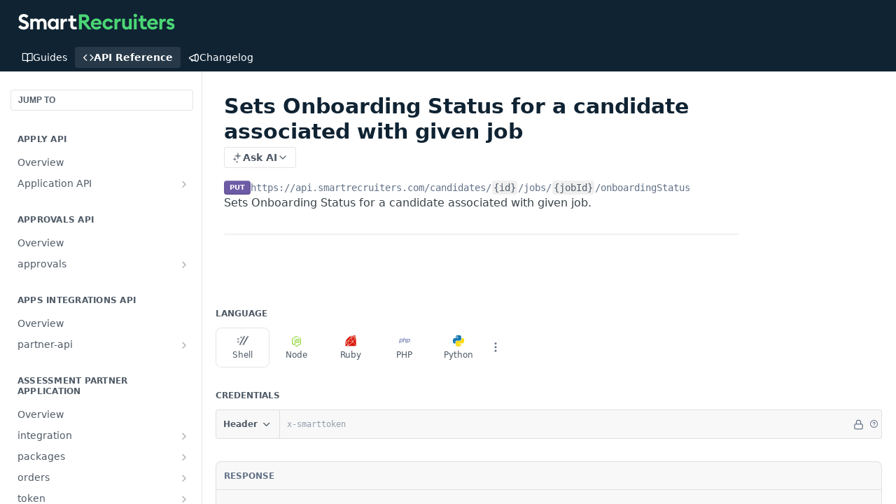

--- FILE ---
content_type: text/html; charset=utf-8
request_url: https://developers.smartrecruiters.com/reference/candidatesonboardingupdateforjob-1
body_size: 68106
content:
<!DOCTYPE html><html lang="en" style="" data-color-mode="light" class="rdmdCallouts--useIconFont useReactApp isRefPage "><head><meta charset="utf-8"><meta name="readme-deploy" content="5.574.0"><meta name="readme-subdomain" content="smartrecruiters"><meta name="readme-repo" content="smartrecruiters-f97f6c9d89fc"><meta name="readme-version" content="2.0"><title>Sets Onboarding Status for a candidate associated with given job</title><meta name="description" content="Sets Onboarding Status for a candidate associated with given job." data-rh="true"><meta property="og:title" content="Sets Onboarding Status for a candidate associated with given job" data-rh="true"><meta property="og:description" content="Sets Onboarding Status for a candidate associated with given job." data-rh="true"><meta property="og:site_name" content="The SmartRecruiters API Platform"><meta name="twitter:title" content="Sets Onboarding Status for a candidate associated with given job" data-rh="true"><meta name="twitter:description" content="Sets Onboarding Status for a candidate associated with given job." data-rh="true"><meta name="twitter:card" content="summary_large_image"><meta name="viewport" content="width=device-width, initial-scale=1.0"><meta property="og:image" content="https://cdn.readme.io/og-image/create?type=reference&amp;title=Sets%20Onboarding%20Status%20for%20a%20candidate%20associated%20with%20given%20job&amp;projectTitle=The%20SmartRecruiters%20API%20P...&amp;description=Sets%20Onboarding%20Status%20for%20a%20candidate%20associated%20with%20given%20job.&amp;logoUrl=https%3A%2F%2Ffiles.readme.io%2F338cd2794018371dace5b446f7662fedcda9faa2e6d61ca8c06f84bc34990177-wordmark-inverted.svg&amp;color=%230F2333&amp;variant=light" data-rh="true"><meta name="twitter:image" content="https://cdn.readme.io/og-image/create?type=reference&amp;title=Sets%20Onboarding%20Status%20for%20a%20candidate%20associated%20with%20given%20job&amp;projectTitle=The%20SmartRecruiters%20API%20P...&amp;description=Sets%20Onboarding%20Status%20for%20a%20candidate%20associated%20with%20given%20job.&amp;logoUrl=https%3A%2F%2Ffiles.readme.io%2F338cd2794018371dace5b446f7662fedcda9faa2e6d61ca8c06f84bc34990177-wordmark-inverted.svg&amp;color=%230F2333&amp;variant=light" data-rh="true"><meta property="og:image:width" content="1200"><meta property="og:image:height" content="630"><link id="favicon" rel="shortcut icon" href="https://files.readme.io/21af1ce078033dba20f47e4b134a2396da9d32cb2e334eb5dc3e6dbb75851137-small-Copy_of_favicon-96x96.png" type="image/png"><link rel="canonical" href="https://developers.smartrecruiters.com/reference/candidatesonboardingupdateforjob-1"><script src="https://cdn.readme.io/public/js/unauthorized-redirect.js?1768577999714"></script><script src="https://cdn.readme.io/public/js/cash-dom.min.js?1768577999714"></script><link data-chunk="Footer" rel="preload" as="style" href="https://cdn.readme.io/public/hub/web/Footer.7ca87f1efe735da787ba.css">
<link data-chunk="RMDX" rel="preload" as="style" href="https://cdn.readme.io/public/hub/web/RMDX.9331f322bb5b573f9d25.css">
<link data-chunk="RMDX" rel="preload" as="style" href="https://cdn.readme.io/public/hub/web/8788.4045910b170ecef2a9d6.css">
<link data-chunk="Reference" rel="preload" as="style" href="https://cdn.readme.io/public/hub/web/Reference.87783c5ace01ef1a1bcb.css">
<link data-chunk="Reference" rel="preload" as="style" href="https://cdn.readme.io/public/hub/web/6180.75e3fc491ee8103c63a3.css">
<link data-chunk="Reference" rel="preload" as="style" href="https://cdn.readme.io/public/hub/web/7852.08df44d1c3020a013f63.css">
<link data-chunk="SuperHubSearch" rel="preload" as="style" href="https://cdn.readme.io/public/hub/web/SuperHubSearch.6a1ff81afa1809036d22.css">
<link data-chunk="Header" rel="preload" as="style" href="https://cdn.readme.io/public/hub/web/Header.3f100d0818bd9a0d962e.css">
<link data-chunk="Containers-EndUserContainer" rel="preload" as="style" href="https://cdn.readme.io/public/hub/web/Containers-EndUserContainer.c474218e3da23db49451.css">
<link data-chunk="main" rel="preload" as="style" href="https://cdn.readme.io/public/hub/web/main.2f0b1fcb0624f09ee5e5.css">
<link data-chunk="main" rel="preload" as="style" href="https://cdn.readme.io/public/hub/web/ui-styles.59ec1c636bb8cee5a6ef.css">
<link data-chunk="main" rel="preload" as="script" href="https://cdn.readme.io/public/hub/web/main.c93d062026bd26342f47.js">
<link data-chunk="routes-SuperHub" rel="preload" as="script" href="https://cdn.readme.io/public/hub/web/routes-SuperHub.bcb9b19cff85a0447a37.js">
<link data-chunk="Containers-EndUserContainer" rel="preload" as="script" href="https://cdn.readme.io/public/hub/web/Containers-EndUserContainer.2d5ea78239ad5c63b1ce.js">
<link data-chunk="Header" rel="preload" as="script" href="https://cdn.readme.io/public/hub/web/Header.0d0ace64749467b13d58.js">
<link data-chunk="core-icons-chevron-up-down-svg" rel="preload" as="script" href="https://cdn.readme.io/public/hub/web/core-icons.0723410dcfd0b81e45dd.js">
<link data-chunk="SuperHubSearch" rel="preload" as="script" href="https://cdn.readme.io/public/hub/web/3766.649eaa2b700c2449e689.js">
<link data-chunk="SuperHubSearch" rel="preload" as="script" href="https://cdn.readme.io/public/hub/web/6123.a2ef3290db790599acca.js">
<link data-chunk="SuperHubSearch" rel="preload" as="script" href="https://cdn.readme.io/public/hub/web/6146.f99bcbc8d654cc36d7c8.js">
<link data-chunk="SuperHubSearch" rel="preload" as="script" href="https://cdn.readme.io/public/hub/web/8836.dbe2a8b6a6809625282d.js">
<link data-chunk="SuperHubSearch" rel="preload" as="script" href="https://cdn.readme.io/public/hub/web/SuperHubSearch.01a8dfcf20a7f0fd5a06.js">
<link data-chunk="Reference" rel="preload" as="script" href="https://cdn.readme.io/public/hub/web/3781.e78b96a01630dde138be.js">
<link data-chunk="Reference" rel="preload" as="script" href="https://cdn.readme.io/public/hub/web/6563.536d53a51a39205d3d9b.js">
<link data-chunk="Reference" rel="preload" as="script" href="https://cdn.readme.io/public/hub/web/6652.3900ee39f7cfe0a89511.js">
<link data-chunk="Reference" rel="preload" as="script" href="https://cdn.readme.io/public/hub/web/4915.4968d598cb90893f0796.js">
<link data-chunk="Reference" rel="preload" as="script" href="https://cdn.readme.io/public/hub/web/4838.c74165d2540902b5353d.js">
<link data-chunk="Reference" rel="preload" as="script" href="https://cdn.readme.io/public/hub/web/1714.47dd87388e28e3b0bf2b.js">
<link data-chunk="Reference" rel="preload" as="script" href="https://cdn.readme.io/public/hub/web/9809.7cc3cc6dfee6b778fdc5.js">
<link data-chunk="Reference" rel="preload" as="script" href="https://cdn.readme.io/public/hub/web/1380.4581c35aa2367221e97b.js">
<link data-chunk="Reference" rel="preload" as="script" href="https://cdn.readme.io/public/hub/web/957.2b5aa0d44de06925bd70.js">
<link data-chunk="Reference" rel="preload" as="script" href="https://cdn.readme.io/public/hub/web/9602.0996aab4704854756684.js">
<link data-chunk="Reference" rel="preload" as="script" href="https://cdn.readme.io/public/hub/web/9861.bcb86737af312c75368a.js">
<link data-chunk="Reference" rel="preload" as="script" href="https://cdn.readme.io/public/hub/web/4371.a07eb89a6bac0447c776.js">
<link data-chunk="Reference" rel="preload" as="script" href="https://cdn.readme.io/public/hub/web/6349.d9da5fd0043c55243e87.js">
<link data-chunk="Reference" rel="preload" as="script" href="https://cdn.readme.io/public/hub/web/7852.8a56ade23f35ceee8a47.js">
<link data-chunk="Reference" rel="preload" as="script" href="https://cdn.readme.io/public/hub/web/3463.b43baf29dc18ca607ee6.js">
<link data-chunk="Reference" rel="preload" as="script" href="https://cdn.readme.io/public/hub/web/9711.6d6bb79d779138d9ffc5.js">
<link data-chunk="Reference" rel="preload" as="script" href="https://cdn.readme.io/public/hub/web/6180.2d4fae14177ad9bf28ea.js">
<link data-chunk="Reference" rel="preload" as="script" href="https://cdn.readme.io/public/hub/web/9819.1dae18aeff002cf5bfcf.js">
<link data-chunk="Reference" rel="preload" as="script" href="https://cdn.readme.io/public/hub/web/8749.b3e7d5771ae865344c6e.js">
<link data-chunk="Reference" rel="preload" as="script" href="https://cdn.readme.io/public/hub/web/949.7221eb4940f7fc325cea.js">
<link data-chunk="Reference" rel="preload" as="script" href="https://cdn.readme.io/public/hub/web/Reference.2eb6c26724c1d21d0265.js">
<link data-chunk="ConnectMetadata" rel="preload" as="script" href="https://cdn.readme.io/public/hub/web/ConnectMetadata.d3beced9628aca1e6cb7.js">
<link data-chunk="RMDX" rel="preload" as="script" href="https://cdn.readme.io/public/hub/web/8424.7ca51ba764db137ea058.js">
<link data-chunk="RMDX" rel="preload" as="script" href="https://cdn.readme.io/public/hub/web/9947.08b2610863d170f1b6c7.js">
<link data-chunk="RMDX" rel="preload" as="script" href="https://cdn.readme.io/public/hub/web/5496.257552460969011bd54a.js">
<link data-chunk="RMDX" rel="preload" as="script" href="https://cdn.readme.io/public/hub/web/8075.0be98a9a012c59b7ace8.js">
<link data-chunk="RMDX" rel="preload" as="script" href="https://cdn.readme.io/public/hub/web/8788.a298145347768f6e8961.js">
<link data-chunk="RMDX" rel="preload" as="script" href="https://cdn.readme.io/public/hub/web/1165.43f3ae350454e5be0043.js">
<link data-chunk="RMDX" rel="preload" as="script" href="https://cdn.readme.io/public/hub/web/RMDX.bfc34a9da549bd5e1236.js">
<link data-chunk="Footer" rel="preload" as="script" href="https://cdn.readme.io/public/hub/web/Footer.9f1a3307d1d61765d9bb.js">
<link data-chunk="main" rel="stylesheet" href="https://cdn.readme.io/public/hub/web/ui-styles.59ec1c636bb8cee5a6ef.css">
<link data-chunk="main" rel="stylesheet" href="https://cdn.readme.io/public/hub/web/main.2f0b1fcb0624f09ee5e5.css">
<link data-chunk="Containers-EndUserContainer" rel="stylesheet" href="https://cdn.readme.io/public/hub/web/Containers-EndUserContainer.c474218e3da23db49451.css">
<link data-chunk="Header" rel="stylesheet" href="https://cdn.readme.io/public/hub/web/Header.3f100d0818bd9a0d962e.css">
<link data-chunk="SuperHubSearch" rel="stylesheet" href="https://cdn.readme.io/public/hub/web/SuperHubSearch.6a1ff81afa1809036d22.css">
<link data-chunk="Reference" rel="stylesheet" href="https://cdn.readme.io/public/hub/web/7852.08df44d1c3020a013f63.css">
<link data-chunk="Reference" rel="stylesheet" href="https://cdn.readme.io/public/hub/web/6180.75e3fc491ee8103c63a3.css">
<link data-chunk="Reference" rel="stylesheet" href="https://cdn.readme.io/public/hub/web/Reference.87783c5ace01ef1a1bcb.css">
<link data-chunk="RMDX" rel="stylesheet" href="https://cdn.readme.io/public/hub/web/8788.4045910b170ecef2a9d6.css">
<link data-chunk="RMDX" rel="stylesheet" href="https://cdn.readme.io/public/hub/web/RMDX.9331f322bb5b573f9d25.css">
<link data-chunk="Footer" rel="stylesheet" href="https://cdn.readme.io/public/hub/web/Footer.7ca87f1efe735da787ba.css"><!-- CUSTOM CSS--><style title="rm-custom-css">:root{--project-color-primary:#0F2333;--project-color-inverse:#fff;--recipe-button-color:#0841b0;--recipe-button-color-hover:#041d4e;--recipe-button-color-active:#010b1e;--recipe-button-color-focus:rgba(8, 65, 176, 0.25);--recipe-button-color-disabled:#8ab0fa}[id=enterprise] .ReadMeUI[is=AlgoliaSearch]{--project-color-primary:#0F2333;--project-color-inverse:#fff}a{color:var(--color-link-primary,#0841b0)}a:hover{color:var(--color-link-primary-darken-5,#041d4e)}a.text-muted:hover{color:var(--color-link-primary,#0841b0)}.btn.btn-primary{background-color:#0841b0}.btn.btn-primary:hover{background-color:#041d4e}.theme-line #hub-landing-top h2{color:#0841b0}#hub-landing-top .btn:hover{color:#0841b0}.theme-line #hub-landing-top .btn:hover{color:#fff}.theme-solid header#hub-header #header-top{background-color:#0f2333}.theme-solid.header-gradient header#hub-header #header-top{background:linear-gradient(to bottom,#0f2333,#000)}.theme-solid.header-custom header#hub-header #header-top{background-image:url(undefined)}.theme-line header#hub-header #header-top{border-bottom-color:#0f2333}.theme-line header#hub-header #header-top .btn{background-color:#0f2333}header#hub-header #header-top #header-logo{width:nullpx;height:nullpx;margin-top:20px;background-image:url(https://files.readme.io/338cd2794018371dace5b446f7662fedcda9faa2e6d61ca8c06f84bc34990177-wordmark-inverted.svg)}#hub-subheader-parent #hub-subheader .hub-subheader-breadcrumbs .dropdown-menu a:hover{background-color:#0f2333}#subheader-links a.active{color:#0f2333!important;box-shadow:inset 0 -2px 0 #0f2333}#subheader-links a:hover{color:#0f2333!important;box-shadow:inset 0 -2px 0 #0f2333;opacity:.7}.discussion .submit-vote.submit-vote-parent.voted a.submit-vote-button{background-color:#0841b0}section#hub-discuss .discussion a .discuss-body h4{color:#0841b0}section#hub-discuss .discussion a:hover .discuss-body h4{color:#041d4e}#hub-subheader-parent #hub-subheader.sticky-header.sticky{border-bottom-color:#0841b0}#hub-subheader-parent #hub-subheader.sticky-header.sticky .search-box{border-bottom-color:#0841b0}#hub-search-results h3 em{color:#0841b0}.main_background,.tag-item{background:#0841b0!important}.main_background:hover{background:#041d4e!important}.main_color{color:#0f2333!important}.border_bottom_main_color{border-bottom:2px solid #0f2333}.main_color_hover:hover{color:#0f2333!important}section#hub-discuss h1{color:#0841b0}#hub-reference .hub-api .api-definition .api-try-it-out.active{border-color:#0841b0;background-color:#0841b0}#hub-reference .hub-api .api-definition .api-try-it-out.active:hover{background-color:#041d4e;border-color:#041d4e}#hub-reference .hub-api .api-definition .api-try-it-out:hover{border-color:#0841b0;color:#0841b0}#hub-reference .hub-reference .logs .logs-empty .logs-login-button,#hub-reference .hub-reference .logs .logs-login .logs-login-button{background-color:var(--project-color-primary,#0841b0);border-color:var(--project-color-primary,#0841b0)}#hub-reference .hub-reference .logs .logs-empty .logs-login-button:hover,#hub-reference .hub-reference .logs .logs-login .logs-login-button:hover{background-color:#041d4e;border-color:#041d4e}#hub-reference .hub-reference .logs .logs-empty>svg>path,#hub-reference .hub-reference .logs .logs-login>svg>path{fill:#0841b0;fill:var(--project-color-primary,#0841b0)}#hub-reference .hub-reference .logs:last-child .logs-empty,#hub-reference .hub-reference .logs:last-child .logs-login{margin-bottom:35px}#hub-reference .hub-reference .hub-reference-section .hub-reference-left header .hub-reference-edit:hover{color:#0841b0}.main-color-accent{border-bottom:3px solid #0f2333;padding-bottom:8px}/*! BEGIN HUB_CUSTOM_STYLES */:root{--table-head:transparent;--table-stripe:transparent;--table-edges:#D6D6D6;--color-info:#0F2333}body{color:#464048;border:none;overflow-x:hidden}h1{color:var(--color-info)!important}.heading-text{color:#464048}li::marker{color:var(--color-info);font-weight:700}.callout.callout_info{--border:#00ae41;--background:#DBF3E5}.callout.callout .callout-heading{color:#464048}.markdown-body code{background-color:#d6d6d6}html:not(.useReactApp) nav#hub-sidebar ul a.active{background-color:#dbf3e5;color:#464048}html:not(.useReactApp) nav#hub-sidebar ul.subpages:after{background-color:#00ae41!important}html:not(.useReactApp) nav#hub-sidebar ul a.active,html:not(.useReactApp) nav#hub-sidebar ul>li.subnav-expanded>a{background-color:#dbf3e5;color:#464048}.text-wrap:hover{color:#00ae41!important}.img{border-collapse:separate;border-radius:4px;box-shadow:0 0 5px #d6d6d6}img.border{border-radius:4px;border:0 solid #fff!important}.rdmd-table table,.rdmd-table td,.rdmd-table th{border-left:none!important;border-right:none!important;border-top:none!important}.rdmd-table th{border-bottom:2px solid var(--table-edges)!important}.rdmd-table td{border-bottom:1px solid var(--table-edges)!important}.hub-sidebar-category .pg-type{display:none}header#hub-header{font-size:16px;position:fixed;top:0}header#hub-header li a{color:#fff!important}#hub-content{margin-top:60px!important}.hub-guides-parent #hub-sidebar-content{margin:60px 0 10px!important}@media (min-width:770px){.hub-guides-parent #hub-sidebar-content{margin:100px 0 10px!important}}@media (min-width:770px){html.csspositionsticky body:not(.no-sidebar) #hub-container>.hub-container #hub-sidebar-parent,html.useReactApp body:not(.no-sidebar) #hub-container>.hub-container #hub-sidebar-parent{top:40px!important}}.hub-is-home header#hub-header li a[href="/"],header#hub-header li a.active{font-weight:700}.hub-is-home #header-top{background-image:url(https://files.readme.io/d73df26-decor.png);background-size:auto 200px;background-color:var(--color-info);background-repeat:repeat-x;background-position:bottom}#header-top:before{content:'';position:absolute;display:block;height:calc(100% - 60px);top:60px;width:100%;background-image:url(https://files.readme.io/973e463-bulb.png);background-position:70% center;background-size:contain;background-repeat:no-repeat}#header-bottom-nav{width:150px;position:absolute;top:16px}#hub-subheader,#hub-subheader .hub-container,#hub-subheader-parent{position:static!important}#hub-subheader,#hub-subheader-parent{height:0!important}#hub-subheader-parent #hub-subheader #header-bottom-nav{position:absolute;top:12px;margin-right:30px;left:calc(50vw + 450px)}.hub-full #hub-subheader-parent #hub-subheader #header-bottom-nav{position:absolute;top:12px;right:0;left:initial}#hub-subheader .mobile-nav{margin-top:64px}@media (max-width:1300px){#hub-subheader-parent #hub-subheader #header-bottom-nav{right:0;left:initial}}@media (max-width:768px){#hub-search .searchbox-input{color:#fff!important;background-color:transparent!important;height:50px;top:6px}.hub-full #hub-subheader-parent #hub-subheader #header-bottom-nav{right:0;left:0;top:6px}}#hub-subheader-parent #hub-subheader .hub-subheader-breadcrumbs{display:none}#hub-search .searchbox-input{width:150px;background-color:#fff;color:#464048;font-weight:lighter}#hub-search .search-symbol{display:none}header#hub-header nav{padding-right:160px}.btn-primary{color:#fff!important;text-transform:uppercase!important;font-weight:700!important;background-color:#00ae41!important}.btn-secondary{background-color:#fff!important;border:2px solid #00ae41!important;color:#00ae41!important;font-weight:700!important}.grid{display:flex;flex-wrap:wrap}.grid--spacing{padding:1.25rem 0}@media (max-width:550px){.col-xxs-12{max-width:100%;flex-basis:100%}}.card{padding:1.5rem;display:flex;flex-direction:column}.card__img--big{padding-top:60%;background-size:contain;background-repeat:no-repeat;background-position:center center}.card__img--small{padding-top:75px;background-size:contain;background-repeat:no-repeat;background-position:left center}.card__title{margin-top:1rem;font-size:18px;font-weight:700}.card__content{margin-top:1rem}.card__action{display:flex;justify-content:flex-end;flex-direction:column;flex:1;margin-top:1rem}.btn--info{font-size:18px;font-weight:700;color:var(--color-info);display:inline-block}.btn--info:hover{cursor:pointer}.hub-container{max-width:1240px}@media (max-width:768px){#hub-container{padding-top:0!important}}.box--wide{position:relative}.box--wide:before{z-index:-1;content:'';position:absolute;width:200vw;left:-50vw;right:-50vw;bottom:0;top:0}.box--gray.box--wide:before{background-color:#eef0f2}.box--decor.box--wide:before{background-image:url(https://files.readme.io/d73df26-decor.png);background-size:auto 200px;background-color:var(--color-info);background-repeat:repeat-x;background-position:bottom}.mb-2{margin-bottom:2rem}.p-4{padding:4rem}.font-size--m{font-size:18px}.color--light{color:#fff}.color--dark{color:#000}@media (max-width:767px){.container--max-sm{max-width:450px;margin-left:auto;margin-right:auto}}.api-definition-container{padding:18px 180px 18px 90px!important}.api-definition-actions{top:10px!important}.pg-type{background-image:none;background-color:#00ae41!important;word-break:normal!important;color:#fff;font-size:12px;text-indent:0;width:auto;padding:4px 8px!important;max-height:unset!important;text-transform:uppercase}.response-schema>div:not(.markdown-body){display:none}.hub-reference-left{width:calc(100vw - 696px)}.hub-reference-right{top:70px;position:sticky;display:block!important;border:none!important}#hub-reference.content-body.hub-reference-theme-column .hub-reference .hub-reference-section .hub-reference-right,#hub-reference.content-body.hub-reference-theme-column .hub-reference-results,.hub-reference-right,.hub-reference-right *{background-color:transparent!important}select[multiple]{height:auto!important}.theme-solid{--header-logo-height:40px}.rm-Header-top-link{font-weight:400!important;font-size:1.1em!important}.rm-Header-bottom-link{font-weight:400!important}.rm-Header-bottom-link.active,.rm-Header-top-link.active{font-weight:700!important}.rm-Header-bottom-link.Button:hover,.rm-Header-top-link.Button:hover{border-color:transparent!important;background-color:rgba(0,0,0,.1)}.rm-SearchToggle{padding:9px 16px!important;border-radius:4px!important}.rm-SearchToggle-icon,.rm-SearchToggle-placeholder,.rm-SearchToggle-shortcut{color:#464048!important;font-weight:lighter!important}.rm-Sidebar-link.active{background-color:#dbf3e5!important;color:#4f5a66!important}.rm-Sidebar-link:hover{background-color:#dbf3e5!important;color:#00ae41!important}.rm-Sidebar-heading{font-weight:700!important}.APIMethod{border-radius:4px!important;font-size:.6em!important}.callout_info{border-color:#00ae41!important;background-color:#dbf3e5!important}.callout_info .callout-heading,.callout_info li::marker{color:#464048!important}body .rm-Header{--Header-border-width:0}#reference-sidebar .hub-sidebar-content{padding-bottom:20px}.rm-Logo{display:flex;align-items:center;justify-content:flex-start;height:40px}.rm-Logo-img{max-height:24px}/*! END HUB_CUSTOM_STYLES */</style><link rel="preconnect" href="https://fonts.gstatic.com">
<link href="https://fonts.googleapis.com/css2?family=Open+Sans:ital,wght@0,400;0,700;1,400;1,700&display=swap" rel="stylesheet"><meta name="google-site-verification" content="p_aVamlgr81O-y2FfmyFu2T3jqtLDigKBlUUiyKFLNc"><meta name="loadedProject" content="smartrecruiters"><script>var storedColorMode = `light` === 'system' ? window.localStorage.getItem('color-scheme') : `light`
document.querySelector('[data-color-mode]').setAttribute('data-color-mode', storedColorMode)</script><script id="config" type="application/json" data-json="{&quot;algoliaIndex&quot;:&quot;readme_search_v2&quot;,&quot;amplitude&quot;:{&quot;apiKey&quot;:&quot;dc8065a65ef83d6ad23e37aaf014fc84&quot;,&quot;enabled&quot;:true},&quot;asset_url&quot;:&quot;https://cdn.readme.io&quot;,&quot;domain&quot;:&quot;readme.io&quot;,&quot;domainFull&quot;:&quot;https://dash.readme.com&quot;,&quot;encryptedLocalStorageKey&quot;:&quot;ekfls-2025-03-27&quot;,&quot;fullstory&quot;:{&quot;enabled&quot;:true,&quot;orgId&quot;:&quot;FSV9A&quot;},&quot;git&quot;:{&quot;sync&quot;:{&quot;bitbucket&quot;:{&quot;installationLink&quot;:&quot;https://developer.atlassian.com/console/install/310151e6-ca1a-4a44-9af6-1b523fea0561?signature=AYABeMn9vqFkrg%2F1DrJAQxSyVf4AAAADAAdhd3Mta21zAEthcm46YXdzOmttczp1cy13ZXN0LTI6NzA5NTg3ODM1MjQzOmtleS83MDVlZDY3MC1mNTdjLTQxYjUtOWY5Yi1lM2YyZGNjMTQ2ZTcAuAECAQB4IOp8r3eKNYw8z2v%2FEq3%2FfvrZguoGsXpNSaDveR%2FF%2Fo0BHUxIjSWx71zNK2RycuMYSgAAAH4wfAYJKoZIhvcNAQcGoG8wbQIBADBoBgkqhkiG9w0BBwEwHgYJYIZIAWUDBAEuMBEEDOJgARbqndU9YM%2FRdQIBEIA7unpCah%2BIu53NA72LkkCDhNHOv%2BgRD7agXAO3jXqw0%2FAcBOB0%2F5LmpzB5f6B1HpkmsAN2i2SbsFL30nkAB2F3cy1rbXMAS2Fybjphd3M6a21zOmV1LXdlc3QtMTo3MDk1ODc4MzUyNDM6a2V5LzQ2MzBjZTZiLTAwYzMtNGRlMi04NzdiLTYyN2UyMDYwZTVjYwC4AQICAHijmwVTMt6Oj3F%2B0%2B0cVrojrS8yZ9ktpdfDxqPMSIkvHAGT%[base64]%2BMHwGCSqGSIb3DQEHBqBvMG0CAQAwaAYJKoZIhvcNAQcBMB4GCWCGSAFlAwQBLjARBAzzWhThsIgJwrr%2FY2ECARCAOxoaW9pob21lweyAfrIm6Fw7gd8D%2B%2F8LHk4rl3jjULDM35%2FVPuqBrqKunYZSVCCGNGB3RqpQJr%2FasASiAgAAAAAMAAAQAAAAAAAAAAAAAAAAAEokowLKsF1tMABEq%2BKNyJP%2F%2F%2F%2F%2FAAAAAQAAAAAAAAAAAAAAAQAAADJLzRcp6MkqKR43PUjOiRxxbxXYhLc6vFXEutK3%2BQ71yuPq4dC8pAHruOVQpvVcUSe8dptV8c7wR8BTJjv%2F%2FNe8r0g%3D&amp;product=bitbucket&quot;}}},&quot;metrics&quot;:{&quot;billingCronEnabled&quot;:&quot;true&quot;,&quot;dashUrl&quot;:&quot;https://m.readme.io&quot;,&quot;defaultUrl&quot;:&quot;https://m.readme.io&quot;,&quot;exportMaxRetries&quot;:12,&quot;wsUrl&quot;:&quot;wss://m.readme.io&quot;},&quot;micro&quot;:{&quot;baseUrl&quot;:&quot;https://micro-beta.readme.com&quot;},&quot;proxyUrl&quot;:&quot;https://try.readme.io&quot;,&quot;readmeRecaptchaSiteKey&quot;:&quot;6LesVBYpAAAAAESOCHOyo2kF9SZXPVb54Nwf3i2x&quot;,&quot;releaseVersion&quot;:&quot;5.574.0&quot;,&quot;reservedWords&quot;:{&quot;tools&quot;:[&quot;execute-request&quot;,&quot;get-code-snippet&quot;,&quot;get-endpoint&quot;,&quot;get-request-body&quot;,&quot;get-response-schema&quot;,&quot;get-server-variables&quot;,&quot;list-endpoints&quot;,&quot;list-security-schemes&quot;,&quot;list-specs&quot;,&quot;search-specs&quot;,&quot;search&quot;,&quot;fetch&quot;]},&quot;sentry&quot;:{&quot;dsn&quot;:&quot;https://3bbe57a973254129bcb93e47dc0cc46f@o343074.ingest.sentry.io/2052166&quot;,&quot;enabled&quot;:true},&quot;shMigration&quot;:{&quot;promoVideo&quot;:&quot;&quot;,&quot;forceWaitlist&quot;:false,&quot;migrationPreview&quot;:false},&quot;sslBaseDomain&quot;:&quot;readmessl.com&quot;,&quot;sslGenerationService&quot;:&quot;ssl.readmessl.com&quot;,&quot;stripePk&quot;:&quot;pk_live_5103PML2qXbDukVh7GDAkQoR4NSuLqy8idd5xtdm9407XdPR6o3bo663C1ruEGhXJjpnb2YCpj8EU1UvQYanuCjtr00t1DRCf2a&quot;,&quot;superHub&quot;:{&quot;newProjectsEnabled&quot;:true},&quot;wootric&quot;:{&quot;accountToken&quot;:&quot;NPS-122b75a4&quot;,&quot;enabled&quot;:true}}"></script></head><body class="body-none theme-solid header-solid header-bg-size-auto header-bg-pos-tl header-overlay-circuits reference-layout-column lumosity-dark hub-full"><div id="ssr-top"></div><div id="ssr-main"><div class="App ThemeContext ThemeContext_dark ThemeContext_classic" style="--color-primary:#0F2333;--color-primary-inverse:#fff;--color-primary-alt:#000000;--color-primary-darken-10:#03080c;--color-primary-darken-20:#000000;--color-primary-alpha-25:rgba(15, 35, 51, 0.25);--color-link-primary:#0841b0;--color-link-primary-darken-5:#073898;--color-link-primary-darken-10:#062f7f;--color-link-primary-darken-20:#041d4e;--color-link-primary-alpha-50:rgba(8, 65, 176, 0.5);--color-link-primary-alpha-25:rgba(8, 65, 176, 0.25);--color-link-background:rgba(8, 65, 176, 0.09);--color-link-text:#fff;--color-login-link:#018ef5;--color-login-link-text:#fff;--color-login-link-darken-10:#0171c2;--color-login-link-primary-alpha-50:rgba(1, 142, 245, 0.5)"><div class="SuperHub2RNxzk6HzHiJ"><div class="ContentWithOwlbotx4PaFDoA1KMz"><div class="ContentWithOwlbot-content2X1XexaN8Lf2"><header class="Header3zzata9F_ZPQ rm-Header_classic Header_collapsible3n0YXfOvb_Al rm-Header"><div class="rm-Header-top Header-topuTMpygDG4e1V Header-top_classic3g7Q6zoBy8zh"><div class="rm-Container rm-Container_flex"><div style="outline:none" tabindex="-1"><a href="#content" target="_self" class="Button Button_md rm-JumpTo Header-jumpTo3IWKQXmhSI5D Button_primary">Jump to Content</a></div><div class="rm-Header-left Header-leftADQdGVqx1wqU"><a class="rm-Logo Header-logo1Xy41PtkzbdG" href="/docs" target="_self"><img alt="The SmartRecruiters API Platform" class="rm-Logo-img Header-logo-img3YvV4lcGKkeb" src="https://files.readme.io/338cd2794018371dace5b446f7662fedcda9faa2e6d61ca8c06f84bc34990177-wordmark-inverted.svg"/></a></div><div class="rm-Header-left Header-leftADQdGVqx1wqU Header-left_mobile1RG-X93lx6PF"><div><button aria-label="Toggle navigation menu" class="icon-menu menu3d6DYNDa3tk5" type="button"></button><div class=""><div class="Flyout95xhYIIoTKtc undefined rm-Flyout" data-testid="flyout"><div class="MobileFlyout1hHJpUd-nYkd"><a class="rm-MobileFlyout-item NavItem-item1gDDTqaXGhm1 NavItem-item_mobile1qG3gd-Mkck- " href="/docs" target="_self"><i class="icon-guides NavItem-badge1qOxpfTiALoz rm-Header-bottom-link-icon"></i><span class="NavItem-textSlZuuL489uiw">Guides</span></a><a aria-current="page" class="rm-MobileFlyout-item NavItem-item1gDDTqaXGhm1 NavItem-item_mobile1qG3gd-Mkck-  active" href="/reference" target="_self"><i class="icon-references NavItem-badge1qOxpfTiALoz rm-Header-bottom-link-icon"></i><span class="NavItem-textSlZuuL489uiw">API Reference</span></a><a class="rm-MobileFlyout-item NavItem-item1gDDTqaXGhm1 NavItem-item_mobile1qG3gd-Mkck- " href="/changelog" target="_self"><i class="icon-changelog NavItem-badge1qOxpfTiALoz rm-Header-bottom-link-icon"></i><span class="NavItem-textSlZuuL489uiw">Changelog</span></a><hr class="MobileFlyout-divider10xf7R2X1MeW"/><a class="MobileFlyout-logo3Lq1eTlk1K76 Header-logo1Xy41PtkzbdG rm-Logo" href="/docs" target="_self"><img alt="The SmartRecruiters API Platform" class="Header-logo-img3YvV4lcGKkeb rm-Logo-img" src="https://files.readme.io/338cd2794018371dace5b446f7662fedcda9faa2e6d61ca8c06f84bc34990177-wordmark-inverted.svg"/></a></div></div></div></div><div class="Header-left-nav2xWPWMNHOGf_"><i aria-hidden="true" class="icon-references Header-left-nav-icon10glJKFwewOv"></i>API Reference</div></div><div class="rm-Header-right Header-right21PC2XTT6aMg"><span class="Header-right_desktop14ja01RUQ7HE"></span><div class="Header-searchtb6Foi0-D9Vx"><button aria-label="Search ⌘k" class="rm-SearchToggle" data-symbol="⌘"><div class="rm-SearchToggle-icon icon-search1"></div></button></div></div></div></div><div class="Header-bottom2eLKOFXMEmh5 Header-bottom_classic rm-Header-bottom"><div class="rm-Container rm-Container_flex"><nav aria-label="Primary navigation" class="Header-leftADQdGVqx1wqU Header-subnavnVH8URdkgvEl" role="navigation"><a class="Button Button_md rm-Header-link rm-Header-bottom-link Button_slate_text Header-bottom-link_mobile " href="/docs" target="_self"><i class="icon-guides rm-Header-bottom-link-icon"></i><span>Guides</span></a><a aria-current="page" class="Button Button_md rm-Header-link rm-Header-bottom-link Button_slate_text Header-bottom-link_mobile  active" href="/reference" target="_self"><i class="icon-references rm-Header-bottom-link-icon"></i><span>API Reference</span></a><a class="Button Button_md rm-Header-link rm-Header-bottom-link Button_slate_text Header-bottom-link_mobile " href="/changelog" target="_self"><i class="icon-changelog rm-Header-bottom-link-icon"></i><span>Changelog</span></a><div class="Header-subnav-tabyNLkcOA6xAra" style="transform:translateX(0px);width:0"></div></nav><button align="center" justify="between" style="--flex-gap:var(--xs)" class="Button Button_sm Flex Flex_row MobileSubnav1DsTfasXloM2 Button_contrast Button_contrast_outline" type="button"><span class="Button-label">Sets Onboarding Status for a candidate associated with given job</span><span class="IconWrapper Icon-wrapper2z2wVIeGsiUy"><svg fill="none" viewBox="0 0 24 24" class="Icon Icon3_D2ysxFZ_ll Icon-svg2Lm7f6G9Ly5a" data-name="chevron-up-down" role="img" style="--icon-color:inherit;--icon-size:inherit;--icon-stroke-width:2px"><path stroke="currentColor" stroke-linecap="round" stroke-linejoin="round" d="m6 16 6 6 6-6M18 8l-6-6-6 6" class="icon-stroke-width"></path></svg></span></button></div></div><div class="hub-search-results--reactApp " id="hub-search-results"><div class="hub-container"><div class="modal-backdrop show-modal rm-SearchModal" role="button" tabindex="0"><div aria-label="Search Dialog" class="SuperHubSearchI_obvfvvQi4g" id="AppSearch" role="tabpanel" tabindex="0"><div data-focus-guard="true" tabindex="-1" style="width:1px;height:0px;padding:0;overflow:hidden;position:fixed;top:1px;left:1px"></div><div data-focus-lock-disabled="disabled" class="SuperHubSearch-container2BhYey2XE-Ij"><div class="SuperHubSearch-col1km8vLFgOaYj"><div class="SearchBoxnZBxftziZGcz"><input aria-label="Search" autoCapitalize="off" autoComplete="off" autoCorrect="off" spellcheck="false" tabindex="0" aria-required="false" class="Input Input_md SearchBox-inputR4jffU8l10iF" type="search" value=""/></div><div class="SearchTabs3rNhUK3HjrRJ"><div class="Tabs Tabs-list" role="tablist"><div aria-label="All" aria-selected="true" class="SearchTabs-tab1TrpmhQv840T Tabs-listItem Tabs-listItem_active" role="tab" tabindex="1"><span class="SearchTabs-tab1TrpmhQv840T"><span class="IconWrapper Icon-wrapper2z2wVIeGsiUy"><svg fill="none" viewBox="0 0 24 24" class="Icon Icon3_D2ysxFZ_ll Icon-svg2Lm7f6G9Ly5a icon" data-name="search" role="img" style="--icon-color:inherit;--icon-size:inherit;--icon-stroke-width:2px"><path stroke="currentColor" stroke-linecap="round" stroke-linejoin="round" d="M11 19a8 8 0 1 0 0-16 8 8 0 0 0 0 16ZM21 21l-4.35-4.35" class="icon-stroke-width"></path></svg></span>All</span></div><div aria-label="Pages" aria-selected="false" class="SearchTabs-tab1TrpmhQv840T Tabs-listItem" role="tab" tabindex="1"><span class="SearchTabs-tab1TrpmhQv840T"><span class="IconWrapper Icon-wrapper2z2wVIeGsiUy"><svg fill="none" viewBox="0 0 24 24" class="Icon Icon3_D2ysxFZ_ll Icon-svg2Lm7f6G9Ly5a icon" data-name="custom-pages" role="img" style="--icon-color:inherit;--icon-size:inherit;--icon-stroke-width:2px"><path stroke="currentColor" stroke-linecap="round" stroke-linejoin="round" d="M13 2H6a2 2 0 0 0-2 2v16a2 2 0 0 0 2 2h12a2 2 0 0 0 2-2V9l-7-7Z" class="icon-stroke-width"></path><path stroke="currentColor" stroke-linecap="round" stroke-linejoin="round" d="M13 2v7h7M12 11.333V12M12 18v.667M9.407 12.407l.473.473M14.12 17.12l.473.473M8.333 15H9M15 15h.667M9.407 17.593l.473-.473M14.12 12.88l.473-.473" class="icon-stroke-width"></path></svg></span>Pages</span></div></div></div><div class="rm-SearchModal-empty SearchResults35_kFOb1zvxX SearchResults_emptyiWzyXErtNcQJ"><span class="IconWrapper Icon-wrapper2z2wVIeGsiUy"><svg fill="none" viewBox="0 0 24 24" class="Icon Icon3_D2ysxFZ_ll Icon-svg2Lm7f6G9Ly5a rm-SearchModal-empty-icon icon icon-search" data-name="search" role="img" style="--icon-color:inherit;--icon-size:var(--icon-md);--icon-stroke-width:2px"><path stroke="currentColor" stroke-linecap="round" stroke-linejoin="round" d="M11 19a8 8 0 1 0 0-16 8 8 0 0 0 0 16ZM21 21l-4.35-4.35" class="icon-stroke-width"></path></svg></span><h6 class="Title Title6 rm-SearchModal-empty-text">Start typing to search…</h6></div></div></div><div data-focus-guard="true" tabindex="-1" style="width:1px;height:0px;padding:0;overflow:hidden;position:fixed;top:1px;left:1px"></div></div></div></div></div></header><main class="SuperHubReference3_1nwDyq5sO3 rm-ReferenceMain rm-ReferenceMain-SuperHub rm-Container rm-Container_flex rm-basic-page" id="Explorer"><nav aria-label="Secondary navigation" class="rm-Sidebar hub-sidebar reference-redesign Nav3C5f8FcjkaHj" id="reference-sidebar" role="navigation"><div class="Main-QuickNav-container1OiLvjSDusO6"><button aria-keyshortcuts="Control+/ Meta+/" class="QuickNav1q-OoMjiX_Yr QuickNav-button2KzlQbz5Pm2Y">JUMP TO</button></div><div class="Sidebar1t2G1ZJq-vU1 rm-Sidebar hub-sidebar-content"><section class="Sidebar-listWrapper6Q9_yUrG906C rm-Sidebar-section"><h2 class="Sidebar-headingTRQyOa2pk0gh rm-Sidebar-heading">Apply API</h2><ul class="Sidebar-list_sidebarLayout3RaX72iQNOEI Sidebar-list3cZWQLaBf9k8 rm-Sidebar-list"><li class="Sidebar-item23D-2Kd61_k3"><a class="Sidebar-link2Dsha-r-GKh2 childless text-wrap rm-Sidebar-link" target="_self" href="/reference/apply-api"><span class="Sidebar-link-textLuTE1ySm4Kqn"><span class="Sidebar-link-text_label1gCT_uPnx7Gu">Overview</span></span></a></li><li class="Sidebar-item23D-2Kd61_k3"><a class="Sidebar-link2Dsha-r-GKh2 Sidebar-link_parent text-wrap rm-Sidebar-link" target="_self" href="/reference/createcandidate-1"><span class="Sidebar-link-textLuTE1ySm4Kqn"><span class="Sidebar-link-text_label1gCT_uPnx7Gu">Application API</span></span><button aria-expanded="false" aria-label="Show subpages for Application API" class="Sidebar-link-buttonWrapper3hnFHNku8_BJ" type="button"><i aria-hidden="true" class="Sidebar-link-iconnjiqEiZlPn0W Sidebar-link-expandIcon2yVH6SarI6NW icon-chevron-rightward"></i></button></a><ul class="subpages Sidebar-list3cZWQLaBf9k8 rm-Sidebar-list"><li class="Sidebar-item23D-2Kd61_k3"><a class="Sidebar-link2Dsha-r-GKh2 childless subpage text-wrap rm-Sidebar-link" target="_self" href="/reference/createcandidate-1"><span class="Sidebar-link-textLuTE1ySm4Kqn"><span class="Sidebar-link-text_label1gCT_uPnx7Gu">Create a New Candidate Application</span></span><span class="Sidebar-method-container2yBYD-KB_IfC"><span class="rm-APIMethod APIMethod APIMethod_fixedWidth APIMethod_fixedWidth_md APIMethod_post APIMethod_md Sidebar-methodfUM3m6FEWm6w" data-testid="http-method" style="--APIMethod-bg:var(--APIMethod-post-bg-active);--APIMethod-fg:var(--APIMethod-default-fg-active);--APIMethod-bg-active:var(--APIMethod-post-bg-active)">post</span></span><div class="Sidebar-link-buttonWrapper3hnFHNku8_BJ"></div></a></li><li class="Sidebar-item23D-2Kd61_k3"><a class="Sidebar-link2Dsha-r-GKh2 childless subpage text-wrap rm-Sidebar-link" target="_self" href="/reference/getapplyconfigurationforposting-1"><span class="Sidebar-link-textLuTE1ySm4Kqn"><span class="Sidebar-link-text_label1gCT_uPnx7Gu">Get application configuration for posting</span></span><span class="Sidebar-method-container2yBYD-KB_IfC"><span class="rm-APIMethod APIMethod APIMethod_fixedWidth APIMethod_fixedWidth_md APIMethod_get APIMethod_md Sidebar-methodfUM3m6FEWm6w" data-testid="http-method" style="--APIMethod-bg:var(--APIMethod-get-bg-active);--APIMethod-fg:var(--APIMethod-default-fg-active);--APIMethod-bg-active:var(--APIMethod-get-bg-active)">get</span></span><div class="Sidebar-link-buttonWrapper3hnFHNku8_BJ"></div></a></li><li class="Sidebar-item23D-2Kd61_k3"><a class="Sidebar-link2Dsha-r-GKh2 childless subpage text-wrap rm-Sidebar-link" target="_self" href="/reference/getapplicationstatus-1"><span class="Sidebar-link-textLuTE1ySm4Kqn"><span class="Sidebar-link-text_label1gCT_uPnx7Gu">Get candidate status</span></span><span class="Sidebar-method-container2yBYD-KB_IfC"><span class="rm-APIMethod APIMethod APIMethod_fixedWidth APIMethod_fixedWidth_md APIMethod_get APIMethod_md Sidebar-methodfUM3m6FEWm6w" data-testid="http-method" style="--APIMethod-bg:var(--APIMethod-get-bg-active);--APIMethod-fg:var(--APIMethod-default-fg-active);--APIMethod-bg-active:var(--APIMethod-get-bg-active)">get</span></span><div class="Sidebar-link-buttonWrapper3hnFHNku8_BJ"></div></a></li></ul></li></ul></section><section class="Sidebar-listWrapper6Q9_yUrG906C rm-Sidebar-section"><h2 class="Sidebar-headingTRQyOa2pk0gh rm-Sidebar-heading">Approvals API</h2><ul class="Sidebar-list_sidebarLayout3RaX72iQNOEI Sidebar-list3cZWQLaBf9k8 rm-Sidebar-list"><li class="Sidebar-item23D-2Kd61_k3"><a class="Sidebar-link2Dsha-r-GKh2 childless text-wrap rm-Sidebar-link" target="_self" href="/reference/approvals-api"><span class="Sidebar-link-textLuTE1ySm4Kqn"><span class="Sidebar-link-text_label1gCT_uPnx7Gu">Overview</span></span></a></li><li class="Sidebar-item23D-2Kd61_k3"><a class="Sidebar-link2Dsha-r-GKh2 Sidebar-link_parent text-wrap rm-Sidebar-link" target="_self" href="/reference/approvalsgetbyid-1"><span class="Sidebar-link-textLuTE1ySm4Kqn"><span class="Sidebar-link-text_label1gCT_uPnx7Gu">approvals</span></span><button aria-expanded="false" aria-label="Show subpages for approvals" class="Sidebar-link-buttonWrapper3hnFHNku8_BJ" type="button"><i aria-hidden="true" class="Sidebar-link-iconnjiqEiZlPn0W Sidebar-link-expandIcon2yVH6SarI6NW icon-chevron-rightward"></i></button></a><ul class="subpages Sidebar-list3cZWQLaBf9k8 rm-Sidebar-list"><li class="Sidebar-item23D-2Kd61_k3"><a class="Sidebar-link2Dsha-r-GKh2 childless subpage text-wrap rm-Sidebar-link" target="_self" href="/reference/approvalsgetbyid-1"><span class="Sidebar-link-textLuTE1ySm4Kqn"><span class="Sidebar-link-text_label1gCT_uPnx7Gu">Get approval request by id</span></span><span class="Sidebar-method-container2yBYD-KB_IfC"><span class="rm-APIMethod APIMethod APIMethod_fixedWidth APIMethod_fixedWidth_md APIMethod_get APIMethod_md Sidebar-methodfUM3m6FEWm6w" data-testid="http-method" style="--APIMethod-bg:var(--APIMethod-get-bg-active);--APIMethod-fg:var(--APIMethod-default-fg-active);--APIMethod-bg-active:var(--APIMethod-get-bg-active)">get</span></span><div class="Sidebar-link-buttonWrapper3hnFHNku8_BJ"></div></a></li><li class="Sidebar-item23D-2Kd61_k3"><a class="Sidebar-link2Dsha-r-GKh2 childless subpage text-wrap rm-Sidebar-link" target="_self" href="/reference/approvalscommentsget-1"><span class="Sidebar-link-textLuTE1ySm4Kqn"><span class="Sidebar-link-text_label1gCT_uPnx7Gu">Get comments for given approval request</span></span><span class="Sidebar-method-container2yBYD-KB_IfC"><span class="rm-APIMethod APIMethod APIMethod_fixedWidth APIMethod_fixedWidth_md APIMethod_get APIMethod_md Sidebar-methodfUM3m6FEWm6w" data-testid="http-method" style="--APIMethod-bg:var(--APIMethod-get-bg-active);--APIMethod-fg:var(--APIMethod-default-fg-active);--APIMethod-bg-active:var(--APIMethod-get-bg-active)">get</span></span><div class="Sidebar-link-buttonWrapper3hnFHNku8_BJ"></div></a></li><li class="Sidebar-item23D-2Kd61_k3"><a class="Sidebar-link2Dsha-r-GKh2 childless subpage text-wrap rm-Sidebar-link" target="_self" href="/reference/approvalscommentscreate-1"><span class="Sidebar-link-textLuTE1ySm4Kqn"><span class="Sidebar-link-text_label1gCT_uPnx7Gu">Add comment to given approval request</span></span><span class="Sidebar-method-container2yBYD-KB_IfC"><span class="rm-APIMethod APIMethod APIMethod_fixedWidth APIMethod_fixedWidth_md APIMethod_post APIMethod_md Sidebar-methodfUM3m6FEWm6w" data-testid="http-method" style="--APIMethod-bg:var(--APIMethod-post-bg-active);--APIMethod-fg:var(--APIMethod-default-fg-active);--APIMethod-bg-active:var(--APIMethod-post-bg-active)">post</span></span><div class="Sidebar-link-buttonWrapper3hnFHNku8_BJ"></div></a></li><li class="Sidebar-item23D-2Kd61_k3"><a class="Sidebar-link2Dsha-r-GKh2 childless subpage text-wrap rm-Sidebar-link" target="_self" href="/reference/approvalsget-1"><span class="Sidebar-link-textLuTE1ySm4Kqn"><span class="Sidebar-link-text_label1gCT_uPnx7Gu">Get pending approvals requests where you are an approver.</span></span><span class="Sidebar-method-container2yBYD-KB_IfC"><span class="rm-APIMethod APIMethod APIMethod_fixedWidth APIMethod_fixedWidth_md APIMethod_get APIMethod_md Sidebar-methodfUM3m6FEWm6w" data-testid="http-method" style="--APIMethod-bg:var(--APIMethod-get-bg-active);--APIMethod-fg:var(--APIMethod-default-fg-active);--APIMethod-bg-active:var(--APIMethod-get-bg-active)">get</span></span><div class="Sidebar-link-buttonWrapper3hnFHNku8_BJ"></div></a></li><li class="Sidebar-item23D-2Kd61_k3"><a class="Sidebar-link2Dsha-r-GKh2 childless subpage text-wrap rm-Sidebar-link" target="_self" href="/reference/approvalscreate-1"><span class="Sidebar-link-textLuTE1ySm4Kqn"><span class="Sidebar-link-text_label1gCT_uPnx7Gu">Create approval request</span></span><span class="Sidebar-method-container2yBYD-KB_IfC"><span class="rm-APIMethod APIMethod APIMethod_fixedWidth APIMethod_fixedWidth_md APIMethod_post APIMethod_md Sidebar-methodfUM3m6FEWm6w" data-testid="http-method" style="--APIMethod-bg:var(--APIMethod-post-bg-active);--APIMethod-fg:var(--APIMethod-default-fg-active);--APIMethod-bg-active:var(--APIMethod-post-bg-active)">post</span></span><div class="Sidebar-link-buttonWrapper3hnFHNku8_BJ"></div></a></li><li class="Sidebar-item23D-2Kd61_k3"><a class="Sidebar-link2Dsha-r-GKh2 childless subpage text-wrap rm-Sidebar-link" target="_self" href="/reference/approvalsapprove-1"><span class="Sidebar-link-textLuTE1ySm4Kqn"><span class="Sidebar-link-text_label1gCT_uPnx7Gu">Approve the approval request by id</span></span><span class="Sidebar-method-container2yBYD-KB_IfC"><span class="rm-APIMethod APIMethod APIMethod_fixedWidth APIMethod_fixedWidth_md APIMethod_post APIMethod_md Sidebar-methodfUM3m6FEWm6w" data-testid="http-method" style="--APIMethod-bg:var(--APIMethod-post-bg-active);--APIMethod-fg:var(--APIMethod-default-fg-active);--APIMethod-bg-active:var(--APIMethod-post-bg-active)">post</span></span><div class="Sidebar-link-buttonWrapper3hnFHNku8_BJ"></div></a></li><li class="Sidebar-item23D-2Kd61_k3"><a class="Sidebar-link2Dsha-r-GKh2 childless subpage text-wrap rm-Sidebar-link" target="_self" href="/reference/approvalsreject-1"><span class="Sidebar-link-textLuTE1ySm4Kqn"><span class="Sidebar-link-text_label1gCT_uPnx7Gu">Reject the approval request by id</span></span><span class="Sidebar-method-container2yBYD-KB_IfC"><span class="rm-APIMethod APIMethod APIMethod_fixedWidth APIMethod_fixedWidth_md APIMethod_post APIMethod_md Sidebar-methodfUM3m6FEWm6w" data-testid="http-method" style="--APIMethod-bg:var(--APIMethod-post-bg-active);--APIMethod-fg:var(--APIMethod-default-fg-active);--APIMethod-bg-active:var(--APIMethod-post-bg-active)">post</span></span><div class="Sidebar-link-buttonWrapper3hnFHNku8_BJ"></div></a></li></ul></li></ul></section><section class="Sidebar-listWrapper6Q9_yUrG906C rm-Sidebar-section"><h2 class="Sidebar-headingTRQyOa2pk0gh rm-Sidebar-heading">Apps Integrations API</h2><ul class="Sidebar-list_sidebarLayout3RaX72iQNOEI Sidebar-list3cZWQLaBf9k8 rm-Sidebar-list"><li class="Sidebar-item23D-2Kd61_k3"><a class="Sidebar-link2Dsha-r-GKh2 childless text-wrap rm-Sidebar-link" target="_self" href="/reference/apps-integrations-api"><span class="Sidebar-link-textLuTE1ySm4Kqn"><span class="Sidebar-link-text_label1gCT_uPnx7Gu">Overview</span></span></a></li><li class="Sidebar-item23D-2Kd61_k3"><a class="Sidebar-link2Dsha-r-GKh2 Sidebar-link_parent text-wrap rm-Sidebar-link" target="_self" href="/reference/enableintegration"><span class="Sidebar-link-textLuTE1ySm4Kqn"><span class="Sidebar-link-text_label1gCT_uPnx7Gu">partner-api</span></span><button aria-expanded="false" aria-label="Show subpages for partner-api" class="Sidebar-link-buttonWrapper3hnFHNku8_BJ" type="button"><i aria-hidden="true" class="Sidebar-link-iconnjiqEiZlPn0W Sidebar-link-expandIcon2yVH6SarI6NW icon-chevron-rightward"></i></button></a><ul class="subpages Sidebar-list3cZWQLaBf9k8 rm-Sidebar-list"><li class="Sidebar-item23D-2Kd61_k3"><a class="Sidebar-link2Dsha-r-GKh2 childless subpage text-wrap rm-Sidebar-link" target="_self" href="/reference/enableintegration"><span class="Sidebar-link-textLuTE1ySm4Kqn"><span class="Sidebar-link-text_label1gCT_uPnx7Gu">Enables integration</span></span><span class="Sidebar-method-container2yBYD-KB_IfC"><span class="rm-APIMethod APIMethod APIMethod_fixedWidth APIMethod_fixedWidth_md APIMethod_post APIMethod_md Sidebar-methodfUM3m6FEWm6w" data-testid="http-method" style="--APIMethod-bg:var(--APIMethod-post-bg-active);--APIMethod-fg:var(--APIMethod-default-fg-active);--APIMethod-bg-active:var(--APIMethod-post-bg-active)">post</span></span><div class="Sidebar-link-buttonWrapper3hnFHNku8_BJ"></div></a></li></ul></li></ul></section><section class="Sidebar-listWrapper6Q9_yUrG906C rm-Sidebar-section"><h2 class="Sidebar-headingTRQyOa2pk0gh rm-Sidebar-heading">Assessment Partner Application</h2><ul class="Sidebar-list_sidebarLayout3RaX72iQNOEI Sidebar-list3cZWQLaBf9k8 rm-Sidebar-list"><li class="Sidebar-item23D-2Kd61_k3"><a class="Sidebar-link2Dsha-r-GKh2 childless text-wrap rm-Sidebar-link" target="_self" href="/reference/assessment-partner-app-overview"><span class="Sidebar-link-textLuTE1ySm4Kqn"><span class="Sidebar-link-text_label1gCT_uPnx7Gu">Overview</span></span></a></li><li class="Sidebar-item23D-2Kd61_k3"><a class="Sidebar-link2Dsha-r-GKh2 Sidebar-link_parent text-wrap rm-Sidebar-link" target="_self" href="/reference/askforconsent"><span class="Sidebar-link-textLuTE1ySm4Kqn"><span class="Sidebar-link-text_label1gCT_uPnx7Gu">integration</span></span><button aria-expanded="false" aria-label="Show subpages for integration" class="Sidebar-link-buttonWrapper3hnFHNku8_BJ" type="button"><i aria-hidden="true" class="Sidebar-link-iconnjiqEiZlPn0W Sidebar-link-expandIcon2yVH6SarI6NW icon-chevron-rightward"></i></button></a><ul class="subpages Sidebar-list3cZWQLaBf9k8 rm-Sidebar-list"><li class="Sidebar-item23D-2Kd61_k3"><a class="Sidebar-link2Dsha-r-GKh2 childless subpage text-wrap rm-Sidebar-link" target="_self" href="/reference/askforconsent"><span class="Sidebar-link-textLuTE1ySm4Kqn"><span class="Sidebar-link-text_label1gCT_uPnx7Gu">Shows consent form on partner side</span></span><span class="Sidebar-method-container2yBYD-KB_IfC"><span class="rm-APIMethod APIMethod APIMethod_fixedWidth APIMethod_fixedWidth_md APIMethod_get APIMethod_md Sidebar-methodfUM3m6FEWm6w" data-testid="http-method" style="--APIMethod-bg:var(--APIMethod-get-bg-active);--APIMethod-fg:var(--APIMethod-default-fg-active);--APIMethod-bg-active:var(--APIMethod-get-bg-active)">get</span></span><div class="Sidebar-link-buttonWrapper3hnFHNku8_BJ"></div></a></li><li class="Sidebar-item23D-2Kd61_k3"><a class="Sidebar-link2Dsha-r-GKh2 childless subpage text-wrap rm-Sidebar-link" target="_self" href="/reference/deleteintegration"><span class="Sidebar-link-textLuTE1ySm4Kqn"><span class="Sidebar-link-text_label1gCT_uPnx7Gu">Removes integration on partner side</span></span><span class="Sidebar-method-container2yBYD-KB_IfC"><span class="rm-APIMethod APIMethod APIMethod_fixedWidth APIMethod_fixedWidth_md APIMethod_del APIMethod_md Sidebar-methodfUM3m6FEWm6w" data-testid="http-method" style="--APIMethod-bg:var(--APIMethod-del-bg-active);--APIMethod-fg:var(--APIMethod-default-fg-active);--APIMethod-bg-active:var(--APIMethod-del-bg-active)">del</span></span><div class="Sidebar-link-buttonWrapper3hnFHNku8_BJ"></div></a></li></ul></li><li class="Sidebar-item23D-2Kd61_k3"><a class="Sidebar-link2Dsha-r-GKh2 Sidebar-link_parent text-wrap rm-Sidebar-link" target="_self" href="/reference/listpackages"><span class="Sidebar-link-textLuTE1ySm4Kqn"><span class="Sidebar-link-text_label1gCT_uPnx7Gu">packages</span></span><button aria-expanded="false" aria-label="Show subpages for packages" class="Sidebar-link-buttonWrapper3hnFHNku8_BJ" type="button"><i aria-hidden="true" class="Sidebar-link-iconnjiqEiZlPn0W Sidebar-link-expandIcon2yVH6SarI6NW icon-chevron-rightward"></i></button></a><ul class="subpages Sidebar-list3cZWQLaBf9k8 rm-Sidebar-list"><li class="Sidebar-item23D-2Kd61_k3"><a class="Sidebar-link2Dsha-r-GKh2 childless subpage text-wrap rm-Sidebar-link" target="_self" href="/reference/listpackages"><span class="Sidebar-link-textLuTE1ySm4Kqn"><span class="Sidebar-link-text_label1gCT_uPnx7Gu">Retrieves a list of packages</span></span><span class="Sidebar-method-container2yBYD-KB_IfC"><span class="rm-APIMethod APIMethod APIMethod_fixedWidth APIMethod_fixedWidth_md APIMethod_get APIMethod_md Sidebar-methodfUM3m6FEWm6w" data-testid="http-method" style="--APIMethod-bg:var(--APIMethod-get-bg-active);--APIMethod-fg:var(--APIMethod-default-fg-active);--APIMethod-bg-active:var(--APIMethod-get-bg-active)">get</span></span><div class="Sidebar-link-buttonWrapper3hnFHNku8_BJ"></div></a></li><li class="Sidebar-item23D-2Kd61_k3"><a class="Sidebar-link2Dsha-r-GKh2 childless subpage text-wrap rm-Sidebar-link" target="_self" href="/reference/getpackagebyid"><span class="Sidebar-link-textLuTE1ySm4Kqn"><span class="Sidebar-link-text_label1gCT_uPnx7Gu">Retrieves a package by id</span></span><span class="Sidebar-method-container2yBYD-KB_IfC"><span class="rm-APIMethod APIMethod APIMethod_fixedWidth APIMethod_fixedWidth_md APIMethod_get APIMethod_md Sidebar-methodfUM3m6FEWm6w" data-testid="http-method" style="--APIMethod-bg:var(--APIMethod-get-bg-active);--APIMethod-fg:var(--APIMethod-default-fg-active);--APIMethod-bg-active:var(--APIMethod-get-bg-active)">get</span></span><div class="Sidebar-link-buttonWrapper3hnFHNku8_BJ"></div></a></li></ul></li><li class="Sidebar-item23D-2Kd61_k3"><a class="Sidebar-link2Dsha-r-GKh2 Sidebar-link_parent text-wrap rm-Sidebar-link" target="_self" href="/reference/ordersassessmentpackage"><span class="Sidebar-link-textLuTE1ySm4Kqn"><span class="Sidebar-link-text_label1gCT_uPnx7Gu">orders</span></span><button aria-expanded="false" aria-label="Show subpages for orders" class="Sidebar-link-buttonWrapper3hnFHNku8_BJ" type="button"><i aria-hidden="true" class="Sidebar-link-iconnjiqEiZlPn0W Sidebar-link-expandIcon2yVH6SarI6NW icon-chevron-rightward"></i></button></a><ul class="subpages Sidebar-list3cZWQLaBf9k8 rm-Sidebar-list"><li class="Sidebar-item23D-2Kd61_k3"><a class="Sidebar-link2Dsha-r-GKh2 childless subpage text-wrap rm-Sidebar-link" target="_self" href="/reference/ordersassessmentpackage"><span class="Sidebar-link-textLuTE1ySm4Kqn"><span class="Sidebar-link-text_label1gCT_uPnx7Gu">Orders assessment package for candidate</span></span><span class="Sidebar-method-container2yBYD-KB_IfC"><span class="rm-APIMethod APIMethod APIMethod_fixedWidth APIMethod_fixedWidth_md APIMethod_post APIMethod_md Sidebar-methodfUM3m6FEWm6w" data-testid="http-method" style="--APIMethod-bg:var(--APIMethod-post-bg-active);--APIMethod-fg:var(--APIMethod-default-fg-active);--APIMethod-bg-active:var(--APIMethod-post-bg-active)">post</span></span><div class="Sidebar-link-buttonWrapper3hnFHNku8_BJ"></div></a></li><li class="Sidebar-item23D-2Kd61_k3"><a class="Sidebar-link2Dsha-r-GKh2 childless subpage text-wrap rm-Sidebar-link" target="_self" href="/reference/ordersinlineassessmentpackage"><span class="Sidebar-link-textLuTE1ySm4Kqn"><span class="Sidebar-link-text_label1gCT_uPnx7Gu">Orders inline assessment package for candidate</span></span><span class="Sidebar-method-container2yBYD-KB_IfC"><span class="rm-APIMethod APIMethod APIMethod_fixedWidth APIMethod_fixedWidth_md APIMethod_post APIMethod_md Sidebar-methodfUM3m6FEWm6w" data-testid="http-method" style="--APIMethod-bg:var(--APIMethod-post-bg-active);--APIMethod-fg:var(--APIMethod-default-fg-active);--APIMethod-bg-active:var(--APIMethod-post-bg-active)">post</span></span><div class="Sidebar-link-buttonWrapper3hnFHNku8_BJ"></div></a></li></ul></li><li class="Sidebar-item23D-2Kd61_k3"><a class="Sidebar-link2Dsha-r-GKh2 Sidebar-link_parent text-wrap rm-Sidebar-link" target="_self" href="/reference/gettoken"><span class="Sidebar-link-textLuTE1ySm4Kqn"><span class="Sidebar-link-text_label1gCT_uPnx7Gu">token</span></span><button aria-expanded="false" aria-label="Show subpages for token" class="Sidebar-link-buttonWrapper3hnFHNku8_BJ" type="button"><i aria-hidden="true" class="Sidebar-link-iconnjiqEiZlPn0W Sidebar-link-expandIcon2yVH6SarI6NW icon-chevron-rightward"></i></button></a><ul class="subpages Sidebar-list3cZWQLaBf9k8 rm-Sidebar-list"><li class="Sidebar-item23D-2Kd61_k3"><a class="Sidebar-link2Dsha-r-GKh2 childless subpage text-wrap rm-Sidebar-link" target="_self" href="/reference/gettoken"><span class="Sidebar-link-textLuTE1ySm4Kqn"><span class="Sidebar-link-text_label1gCT_uPnx7Gu">Exchange credentials for an access token</span></span><span class="Sidebar-method-container2yBYD-KB_IfC"><span class="rm-APIMethod APIMethod APIMethod_fixedWidth APIMethod_fixedWidth_md APIMethod_post APIMethod_md Sidebar-methodfUM3m6FEWm6w" data-testid="http-method" style="--APIMethod-bg:var(--APIMethod-post-bg-active);--APIMethod-fg:var(--APIMethod-default-fg-active);--APIMethod-bg-active:var(--APIMethod-post-bg-active)">post</span></span><div class="Sidebar-link-buttonWrapper3hnFHNku8_BJ"></div></a></li></ul></li></ul></section><section class="Sidebar-listWrapper6Q9_yUrG906C rm-Sidebar-section"><h2 class="Sidebar-headingTRQyOa2pk0gh rm-Sidebar-heading">Assessment Partner API</h2><ul class="Sidebar-list_sidebarLayout3RaX72iQNOEI Sidebar-list3cZWQLaBf9k8 rm-Sidebar-list"><li class="Sidebar-item23D-2Kd61_k3"><a class="Sidebar-link2Dsha-r-GKh2 childless text-wrap rm-Sidebar-link" target="_self" href="/reference/assessment-partner-overview"><span class="Sidebar-link-textLuTE1ySm4Kqn"><span class="Sidebar-link-text_label1gCT_uPnx7Gu">Overview</span></span></a></li><li class="Sidebar-item23D-2Kd61_k3"><a class="Sidebar-link2Dsha-r-GKh2 Sidebar-link_parent text-wrap rm-Sidebar-link" target="_self" href="/reference/getpartnerconfig"><span class="Sidebar-link-textLuTE1ySm4Kqn"><span class="Sidebar-link-text_label1gCT_uPnx7Gu">configuration</span></span><button aria-expanded="false" aria-label="Show subpages for configuration" class="Sidebar-link-buttonWrapper3hnFHNku8_BJ" type="button"><i aria-hidden="true" class="Sidebar-link-iconnjiqEiZlPn0W Sidebar-link-expandIcon2yVH6SarI6NW icon-chevron-rightward"></i></button></a><ul class="subpages Sidebar-list3cZWQLaBf9k8 rm-Sidebar-list"><li class="Sidebar-item23D-2Kd61_k3"><a class="Sidebar-link2Dsha-r-GKh2 childless subpage text-wrap rm-Sidebar-link" target="_self" href="/reference/getpartnerconfig"><span class="Sidebar-link-textLuTE1ySm4Kqn"><span class="Sidebar-link-text_label1gCT_uPnx7Gu">get partner configuration</span></span><span class="Sidebar-method-container2yBYD-KB_IfC"><span class="rm-APIMethod APIMethod APIMethod_fixedWidth APIMethod_fixedWidth_md APIMethod_get APIMethod_md Sidebar-methodfUM3m6FEWm6w" data-testid="http-method" style="--APIMethod-bg:var(--APIMethod-get-bg-active);--APIMethod-fg:var(--APIMethod-default-fg-active);--APIMethod-bg-active:var(--APIMethod-get-bg-active)">get</span></span><div class="Sidebar-link-buttonWrapper3hnFHNku8_BJ"></div></a></li><li class="Sidebar-item23D-2Kd61_k3"><a class="Sidebar-link2Dsha-r-GKh2 childless subpage text-wrap rm-Sidebar-link" target="_self" href="/reference/savepartnerconfig"><span class="Sidebar-link-textLuTE1ySm4Kqn"><span class="Sidebar-link-text_label1gCT_uPnx7Gu">saves configuration for partner</span></span><span class="Sidebar-method-container2yBYD-KB_IfC"><span class="rm-APIMethod APIMethod APIMethod_fixedWidth APIMethod_fixedWidth_md APIMethod_put APIMethod_md Sidebar-methodfUM3m6FEWm6w" data-testid="http-method" style="--APIMethod-bg:var(--APIMethod-put-bg-active);--APIMethod-fg:var(--APIMethod-default-fg-active);--APIMethod-bg-active:var(--APIMethod-put-bg-active)">put</span></span><div class="Sidebar-link-buttonWrapper3hnFHNku8_BJ"></div></a></li></ul></li><li class="Sidebar-item23D-2Kd61_k3"><a class="Sidebar-link2Dsha-r-GKh2 Sidebar-link_parent text-wrap rm-Sidebar-link" target="_self" href="/reference/setupintegration"><span class="Sidebar-link-textLuTE1ySm4Kqn"><span class="Sidebar-link-text_label1gCT_uPnx7Gu">integration</span></span><button aria-expanded="false" aria-label="Show subpages for integration" class="Sidebar-link-buttonWrapper3hnFHNku8_BJ" type="button"><i aria-hidden="true" class="Sidebar-link-iconnjiqEiZlPn0W Sidebar-link-expandIcon2yVH6SarI6NW icon-chevron-rightward"></i></button></a><ul class="subpages Sidebar-list3cZWQLaBf9k8 rm-Sidebar-list"><li class="Sidebar-item23D-2Kd61_k3"><a class="Sidebar-link2Dsha-r-GKh2 childless subpage text-wrap rm-Sidebar-link" target="_self" href="/reference/setupintegration"><span class="Sidebar-link-textLuTE1ySm4Kqn"><span class="Sidebar-link-text_label1gCT_uPnx7Gu">enable the company integration</span></span><span class="Sidebar-method-container2yBYD-KB_IfC"><span class="rm-APIMethod APIMethod APIMethod_fixedWidth APIMethod_fixedWidth_md APIMethod_post APIMethod_md Sidebar-methodfUM3m6FEWm6w" data-testid="http-method" style="--APIMethod-bg:var(--APIMethod-post-bg-active);--APIMethod-fg:var(--APIMethod-default-fg-active);--APIMethod-bg-active:var(--APIMethod-post-bg-active)">post</span></span><div class="Sidebar-link-buttonWrapper3hnFHNku8_BJ"></div></a></li></ul></li><li class="Sidebar-item23D-2Kd61_k3"><a class="Sidebar-link2Dsha-r-GKh2 Sidebar-link_parent text-wrap rm-Sidebar-link" target="_self" href="/reference/packageresultupdate"><span class="Sidebar-link-textLuTE1ySm4Kqn"><span class="Sidebar-link-text_label1gCT_uPnx7Gu">result</span></span><button aria-expanded="false" aria-label="Show subpages for result" class="Sidebar-link-buttonWrapper3hnFHNku8_BJ" type="button"><i aria-hidden="true" class="Sidebar-link-iconnjiqEiZlPn0W Sidebar-link-expandIcon2yVH6SarI6NW icon-chevron-rightward"></i></button></a><ul class="subpages Sidebar-list3cZWQLaBf9k8 rm-Sidebar-list"><li class="Sidebar-item23D-2Kd61_k3"><a class="Sidebar-link2Dsha-r-GKh2 childless subpage text-wrap rm-Sidebar-link" target="_self" href="/reference/packageresultupdate"><span class="Sidebar-link-textLuTE1ySm4Kqn"><span class="Sidebar-link-text_label1gCT_uPnx7Gu">updates package result</span></span><span class="Sidebar-method-container2yBYD-KB_IfC"><span class="rm-APIMethod APIMethod APIMethod_fixedWidth APIMethod_fixedWidth_md APIMethod_patch APIMethod_md Sidebar-methodfUM3m6FEWm6w" data-testid="http-method" style="--APIMethod-bg:var(--APIMethod-patch-bg-active);--APIMethod-fg:var(--APIMethod-default-fg-active);--APIMethod-bg-active:var(--APIMethod-patch-bg-active)">patch</span></span><div class="Sidebar-link-buttonWrapper3hnFHNku8_BJ"></div></a></li><li class="Sidebar-item23D-2Kd61_k3"><a class="Sidebar-link2Dsha-r-GKh2 childless subpage text-wrap rm-Sidebar-link" target="_self" href="/reference/addattachmenttoorder"><span class="Sidebar-link-textLuTE1ySm4Kqn"><span class="Sidebar-link-text_label1gCT_uPnx7Gu">add attachment to order</span></span><span class="Sidebar-method-container2yBYD-KB_IfC"><span class="rm-APIMethod APIMethod APIMethod_fixedWidth APIMethod_fixedWidth_md APIMethod_post APIMethod_md Sidebar-methodfUM3m6FEWm6w" data-testid="http-method" style="--APIMethod-bg:var(--APIMethod-post-bg-active);--APIMethod-fg:var(--APIMethod-default-fg-active);--APIMethod-bg-active:var(--APIMethod-post-bg-active)">post</span></span><div class="Sidebar-link-buttonWrapper3hnFHNku8_BJ"></div></a></li></ul></li></ul></section><section class="Sidebar-listWrapper6Q9_yUrG906C rm-Sidebar-section"><h2 class="Sidebar-headingTRQyOa2pk0gh rm-Sidebar-heading">Assessments API</h2><ul class="Sidebar-list_sidebarLayout3RaX72iQNOEI Sidebar-list3cZWQLaBf9k8 rm-Sidebar-list"><li class="Sidebar-item23D-2Kd61_k3"><a class="Sidebar-link2Dsha-r-GKh2 childless text-wrap rm-Sidebar-link" target="_self" href="/reference/assessments-api"><span class="Sidebar-link-textLuTE1ySm4Kqn"><span class="Sidebar-link-text_label1gCT_uPnx7Gu">Overview</span></span></a></li><li class="Sidebar-item23D-2Kd61_k3"><a class="Sidebar-link2Dsha-r-GKh2 Sidebar-link_parent text-wrap rm-Sidebar-link" target="_self" href="/reference/ordersgetlist-1"><span class="Sidebar-link-textLuTE1ySm4Kqn"><span class="Sidebar-link-text_label1gCT_uPnx7Gu">assessment orders</span></span><button aria-expanded="false" aria-label="Show subpages for assessment orders" class="Sidebar-link-buttonWrapper3hnFHNku8_BJ" type="button"><i aria-hidden="true" class="Sidebar-link-iconnjiqEiZlPn0W Sidebar-link-expandIcon2yVH6SarI6NW icon-chevron-rightward"></i></button></a><ul class="subpages Sidebar-list3cZWQLaBf9k8 rm-Sidebar-list"><li class="Sidebar-item23D-2Kd61_k3"><a class="Sidebar-link2Dsha-r-GKh2 childless subpage text-wrap rm-Sidebar-link" target="_self" href="/reference/ordersgetlist-1"><span class="Sidebar-link-textLuTE1ySm4Kqn"><span class="Sidebar-link-text_label1gCT_uPnx7Gu">Retrieves all assessment orders for specified application</span></span><span class="Sidebar-method-container2yBYD-KB_IfC"><span class="rm-APIMethod APIMethod APIMethod_fixedWidth APIMethod_fixedWidth_md APIMethod_get APIMethod_md Sidebar-methodfUM3m6FEWm6w" data-testid="http-method" style="--APIMethod-bg:var(--APIMethod-get-bg-active);--APIMethod-fg:var(--APIMethod-default-fg-active);--APIMethod-bg-active:var(--APIMethod-get-bg-active)">get</span></span><div class="Sidebar-link-buttonWrapper3hnFHNku8_BJ"></div></a></li></ul></li></ul></section><section class="Sidebar-listWrapper6Q9_yUrG906C rm-Sidebar-section"><h2 class="Sidebar-headingTRQyOa2pk0gh rm-Sidebar-heading">Audit API</h2><ul class="Sidebar-list_sidebarLayout3RaX72iQNOEI Sidebar-list3cZWQLaBf9k8 rm-Sidebar-list"><li class="Sidebar-item23D-2Kd61_k3"><a class="Sidebar-link2Dsha-r-GKh2 childless text-wrap rm-Sidebar-link" target="_self" href="/reference/audit-api"><span class="Sidebar-link-textLuTE1ySm4Kqn"><span class="Sidebar-link-text_label1gCT_uPnx7Gu">Overview</span></span></a></li><li class="Sidebar-item23D-2Kd61_k3"><a class="Sidebar-link2Dsha-r-GKh2 Sidebar-link_parent text-wrap rm-Sidebar-link" target="_self" href="/reference/auditget-1"><span class="Sidebar-link-textLuTE1ySm4Kqn"><span class="Sidebar-link-text_label1gCT_uPnx7Gu">audit</span></span><button aria-expanded="false" aria-label="Show subpages for audit" class="Sidebar-link-buttonWrapper3hnFHNku8_BJ" type="button"><i aria-hidden="true" class="Sidebar-link-iconnjiqEiZlPn0W Sidebar-link-expandIcon2yVH6SarI6NW icon-chevron-rightward"></i></button></a><ul class="subpages Sidebar-list3cZWQLaBf9k8 rm-Sidebar-list"><li class="Sidebar-item23D-2Kd61_k3"><a class="Sidebar-link2Dsha-r-GKh2 childless subpage text-wrap rm-Sidebar-link" target="_self" href="/reference/auditget-1"><span class="Sidebar-link-textLuTE1ySm4Kqn"><span class="Sidebar-link-text_label1gCT_uPnx7Gu">List audit events</span></span><span class="Sidebar-method-container2yBYD-KB_IfC"><span class="rm-APIMethod APIMethod APIMethod_fixedWidth APIMethod_fixedWidth_md APIMethod_get APIMethod_md Sidebar-methodfUM3m6FEWm6w" data-testid="http-method" style="--APIMethod-bg:var(--APIMethod-get-bg-active);--APIMethod-fg:var(--APIMethod-default-fg-active);--APIMethod-bg-active:var(--APIMethod-get-bg-active)">get</span></span><div class="Sidebar-link-buttonWrapper3hnFHNku8_BJ"></div></a></li></ul></li></ul></section><section class="Sidebar-listWrapper6Q9_yUrG906C rm-Sidebar-section"><h2 class="Sidebar-headingTRQyOa2pk0gh rm-Sidebar-heading">Candidates API</h2><ul class="Sidebar-list_sidebarLayout3RaX72iQNOEI Sidebar-list3cZWQLaBf9k8 rm-Sidebar-list"><li class="Sidebar-item23D-2Kd61_k3"><a class="Sidebar-link2Dsha-r-GKh2 childless text-wrap rm-Sidebar-link" target="_self" href="/reference/candidate-api"><span class="Sidebar-link-textLuTE1ySm4Kqn"><span class="Sidebar-link-text_label1gCT_uPnx7Gu">Overview</span></span></a></li><li class="Sidebar-item23D-2Kd61_k3"><a class="Sidebar-link2Dsha-r-GKh2 Sidebar-link_parent text-wrap rm-Sidebar-link" target="_self" href="/reference/candidatestagsadd-1"><span class="Sidebar-link-textLuTE1ySm4Kqn"><span class="Sidebar-link-text_label1gCT_uPnx7Gu">candidates</span></span><button aria-expanded="false" aria-label="Show subpages for candidates" class="Sidebar-link-buttonWrapper3hnFHNku8_BJ" type="button"><i aria-hidden="true" class="Sidebar-link-iconnjiqEiZlPn0W Sidebar-link-expandIcon2yVH6SarI6NW icon-chevron-rightward"></i></button></a><ul class="subpages Sidebar-list3cZWQLaBf9k8 rm-Sidebar-list"><li class="Sidebar-item23D-2Kd61_k3"><a class="Sidebar-link2Dsha-r-GKh2 childless subpage text-wrap rm-Sidebar-link" target="_self" href="/reference/candidatestagsadd-1"><span class="Sidebar-link-textLuTE1ySm4Kqn"><span class="Sidebar-link-text_label1gCT_uPnx7Gu">Add tags to a candidate</span></span><span class="Sidebar-method-container2yBYD-KB_IfC"><span class="rm-APIMethod APIMethod APIMethod_fixedWidth APIMethod_fixedWidth_md APIMethod_post APIMethod_md Sidebar-methodfUM3m6FEWm6w" data-testid="http-method" style="--APIMethod-bg:var(--APIMethod-post-bg-active);--APIMethod-fg:var(--APIMethod-default-fg-active);--APIMethod-bg-active:var(--APIMethod-post-bg-active)">post</span></span><div class="Sidebar-link-buttonWrapper3hnFHNku8_BJ"></div></a></li><li class="Sidebar-item23D-2Kd61_k3"><a class="Sidebar-link2Dsha-r-GKh2 childless subpage text-wrap rm-Sidebar-link" target="_self" href="/reference/candidatestagsget-1"><span class="Sidebar-link-textLuTE1ySm4Kqn"><span class="Sidebar-link-text_label1gCT_uPnx7Gu">Get tags for a candidate</span></span><span class="Sidebar-method-container2yBYD-KB_IfC"><span class="rm-APIMethod APIMethod APIMethod_fixedWidth APIMethod_fixedWidth_md APIMethod_get APIMethod_md Sidebar-methodfUM3m6FEWm6w" data-testid="http-method" style="--APIMethod-bg:var(--APIMethod-get-bg-active);--APIMethod-fg:var(--APIMethod-default-fg-active);--APIMethod-bg-active:var(--APIMethod-get-bg-active)">get</span></span><div class="Sidebar-link-buttonWrapper3hnFHNku8_BJ"></div></a></li><li class="Sidebar-item23D-2Kd61_k3"><a class="Sidebar-link2Dsha-r-GKh2 childless subpage text-wrap rm-Sidebar-link" target="_self" href="/reference/candidatestagsreplace-1"><span class="Sidebar-link-textLuTE1ySm4Kqn"><span class="Sidebar-link-text_label1gCT_uPnx7Gu">Update tags for a candidate</span></span><span class="Sidebar-method-container2yBYD-KB_IfC"><span class="rm-APIMethod APIMethod APIMethod_fixedWidth APIMethod_fixedWidth_md APIMethod_put APIMethod_md Sidebar-methodfUM3m6FEWm6w" data-testid="http-method" style="--APIMethod-bg:var(--APIMethod-put-bg-active);--APIMethod-fg:var(--APIMethod-default-fg-active);--APIMethod-bg-active:var(--APIMethod-put-bg-active)">put</span></span><div class="Sidebar-link-buttonWrapper3hnFHNku8_BJ"></div></a></li><li class="Sidebar-item23D-2Kd61_k3"><a class="Sidebar-link2Dsha-r-GKh2 childless subpage text-wrap rm-Sidebar-link" target="_self" href="/reference/candidatestagsdelete-1"><span class="Sidebar-link-textLuTE1ySm4Kqn"><span class="Sidebar-link-text_label1gCT_uPnx7Gu">Delete tags for a candidate</span></span><span class="Sidebar-method-container2yBYD-KB_IfC"><span class="rm-APIMethod APIMethod APIMethod_fixedWidth APIMethod_fixedWidth_md APIMethod_del APIMethod_md Sidebar-methodfUM3m6FEWm6w" data-testid="http-method" style="--APIMethod-bg:var(--APIMethod-del-bg-active);--APIMethod-fg:var(--APIMethod-default-fg-active);--APIMethod-bg-active:var(--APIMethod-del-bg-active)">del</span></span><div class="Sidebar-link-buttonWrapper3hnFHNku8_BJ"></div></a></li><li class="Sidebar-item23D-2Kd61_k3"><a class="Sidebar-link2Dsha-r-GKh2 Sidebar-link_deprecated2xLRLrwYS-C8 childless subpage text-wrap rm-Sidebar-link" target="_self" href="/reference/candidatesonboardingget-1"><span class="Sidebar-link-textLuTE1ySm4Kqn"><span class="Sidebar-link-text_label1gCT_uPnx7Gu">Get Onboarding Status for a candidate</span><button aria-label="Deprecated Endpoint" class="Sidebar-link-deprecated3sPW_eEHvANR" type="button"><span class="IconWrapper Icon-wrapper2z2wVIeGsiUy Sidebar-link_deprecated-icon1TLWr7KfHfCp"><svg fill="none" viewBox="0 0 24 24" class="Icon Icon3_D2ysxFZ_ll Icon-svg2Lm7f6G9Ly5a" data-name="alert-circle" role="img" style="--icon-color:var(--color-text-minimum);--icon-size:var(--icon-md);--icon-stroke-width:2px" aria-hidden="true"><g stroke="currentColor" stroke-linecap="round" stroke-linejoin="round" clip-path="url(#alert-circle_svg__a)" class="icon-stroke-width"><path d="M12 22c5.523 0 10-4.477 10-10S17.523 2 12 2 2 6.477 2 12s4.477 10 10 10ZM12 8v4M12 16h.01"></path></g><defs><clipPath id="alert-circle_svg__a"><path fill="currentColor" d="M0 0h24v24H0z"></path></clipPath></defs></svg></span></button></span><span class="Sidebar-method-container2yBYD-KB_IfC"><span class="rm-APIMethod APIMethod APIMethod_fixedWidth APIMethod_fixedWidth_md APIMethod_get APIMethod_md Sidebar-methodfUM3m6FEWm6w" data-testid="http-method" style="--APIMethod-bg:var(--APIMethod-get-bg-active);--APIMethod-fg:var(--APIMethod-default-fg-active);--APIMethod-bg-active:var(--APIMethod-get-bg-active)">get</span></span><div class="Sidebar-link-buttonWrapper3hnFHNku8_BJ"></div></a></li><li class="Sidebar-item23D-2Kd61_k3"><a class="Sidebar-link2Dsha-r-GKh2 Sidebar-link_deprecated2xLRLrwYS-C8 childless subpage text-wrap rm-Sidebar-link" target="_self" href="/reference/candidatesonboardingupdate-1"><span class="Sidebar-link-textLuTE1ySm4Kqn"><span class="Sidebar-link-text_label1gCT_uPnx7Gu">Set Onboarding Status for a candidate</span><button aria-label="Deprecated Endpoint" class="Sidebar-link-deprecated3sPW_eEHvANR" type="button"><span class="IconWrapper Icon-wrapper2z2wVIeGsiUy Sidebar-link_deprecated-icon1TLWr7KfHfCp"><svg fill="none" viewBox="0 0 24 24" class="Icon Icon3_D2ysxFZ_ll Icon-svg2Lm7f6G9Ly5a" data-name="alert-circle" role="img" style="--icon-color:var(--color-text-minimum);--icon-size:var(--icon-md);--icon-stroke-width:2px" aria-hidden="true"><g stroke="currentColor" stroke-linecap="round" stroke-linejoin="round" clip-path="url(#alert-circle_svg__a)" class="icon-stroke-width"><path d="M12 22c5.523 0 10-4.477 10-10S17.523 2 12 2 2 6.477 2 12s4.477 10 10 10ZM12 8v4M12 16h.01"></path></g><defs><clipPath id="alert-circle_svg__a"><path fill="currentColor" d="M0 0h24v24H0z"></path></clipPath></defs></svg></span></button></span><span class="Sidebar-method-container2yBYD-KB_IfC"><span class="rm-APIMethod APIMethod APIMethod_fixedWidth APIMethod_fixedWidth_md APIMethod_put APIMethod_md Sidebar-methodfUM3m6FEWm6w" data-testid="http-method" style="--APIMethod-bg:var(--APIMethod-put-bg-active);--APIMethod-fg:var(--APIMethod-default-fg-active);--APIMethod-bg-active:var(--APIMethod-put-bg-active)">put</span></span><div class="Sidebar-link-buttonWrapper3hnFHNku8_BJ"></div></a></li><li class="Sidebar-item23D-2Kd61_k3"><a class="Sidebar-link2Dsha-r-GKh2 childless subpage text-wrap rm-Sidebar-link" target="_self" href="/reference/candidatesonboardinggetforjob-1"><span class="Sidebar-link-textLuTE1ySm4Kqn"><span class="Sidebar-link-text_label1gCT_uPnx7Gu">Get Onboarding Status for a candidate associated with given job</span></span><span class="Sidebar-method-container2yBYD-KB_IfC"><span class="rm-APIMethod APIMethod APIMethod_fixedWidth APIMethod_fixedWidth_md APIMethod_get APIMethod_md Sidebar-methodfUM3m6FEWm6w" data-testid="http-method" style="--APIMethod-bg:var(--APIMethod-get-bg-active);--APIMethod-fg:var(--APIMethod-default-fg-active);--APIMethod-bg-active:var(--APIMethod-get-bg-active)">get</span></span><div class="Sidebar-link-buttonWrapper3hnFHNku8_BJ"></div></a></li><li class="Sidebar-item23D-2Kd61_k3"><a aria-current="page" class="Sidebar-link2Dsha-r-GKh2 childless subpage text-wrap rm-Sidebar-link active" target="_self" href="/reference/candidatesonboardingupdateforjob-1"><span class="Sidebar-link-textLuTE1ySm4Kqn"><span class="Sidebar-link-text_label1gCT_uPnx7Gu">Sets Onboarding Status for a candidate associated with given job</span></span><span class="Sidebar-method-container2yBYD-KB_IfC"><span class="rm-APIMethod APIMethod APIMethod_fixedWidth APIMethod_fixedWidth_md APIMethod_put APIMethod_md Sidebar-methodfUM3m6FEWm6w" data-testid="http-method" style="--APIMethod-bg:var(--APIMethod-put-bg-active);--APIMethod-fg:var(--APIMethod-default-fg-active);--APIMethod-bg-active:var(--APIMethod-put-bg-active)">put</span></span><div class="Sidebar-link-buttonWrapper3hnFHNku8_BJ"></div></a></li><li class="Sidebar-item23D-2Kd61_k3"><a class="Sidebar-link2Dsha-r-GKh2 childless subpage text-wrap rm-Sidebar-link" target="_self" href="/reference/candidatesall-1"><span class="Sidebar-link-textLuTE1ySm4Kqn"><span class="Sidebar-link-text_label1gCT_uPnx7Gu">Search candidates</span></span><span class="Sidebar-method-container2yBYD-KB_IfC"><span class="rm-APIMethod APIMethod APIMethod_fixedWidth APIMethod_fixedWidth_md APIMethod_get APIMethod_md Sidebar-methodfUM3m6FEWm6w" data-testid="http-method" style="--APIMethod-bg:var(--APIMethod-get-bg-active);--APIMethod-fg:var(--APIMethod-default-fg-active);--APIMethod-bg-active:var(--APIMethod-get-bg-active)">get</span></span><div class="Sidebar-link-buttonWrapper3hnFHNku8_BJ"></div></a></li><li class="Sidebar-item23D-2Kd61_k3"><a class="Sidebar-link2Dsha-r-GKh2 childless subpage text-wrap rm-Sidebar-link" target="_self" href="/reference/candidatesadd-1"><span class="Sidebar-link-textLuTE1ySm4Kqn"><span class="Sidebar-link-text_label1gCT_uPnx7Gu">Create a new candidate and assign to a Talent Pool</span></span><span class="Sidebar-method-container2yBYD-KB_IfC"><span class="rm-APIMethod APIMethod APIMethod_fixedWidth APIMethod_fixedWidth_md APIMethod_post APIMethod_md Sidebar-methodfUM3m6FEWm6w" data-testid="http-method" style="--APIMethod-bg:var(--APIMethod-post-bg-active);--APIMethod-fg:var(--APIMethod-default-fg-active);--APIMethod-bg-active:var(--APIMethod-post-bg-active)">post</span></span><div class="Sidebar-link-buttonWrapper3hnFHNku8_BJ"></div></a></li><li class="Sidebar-item23D-2Kd61_k3"><a class="Sidebar-link2Dsha-r-GKh2 childless subpage text-wrap rm-Sidebar-link" target="_self" href="/reference/candidatesresumeadd-1"><span class="Sidebar-link-textLuTE1ySm4Kqn"><span class="Sidebar-link-text_label1gCT_uPnx7Gu">Parse a resume, create a candidate and assign to a Talent Pool.</span></span><span class="Sidebar-method-container2yBYD-KB_IfC"><span class="rm-APIMethod APIMethod APIMethod_fixedWidth APIMethod_fixedWidth_md APIMethod_post APIMethod_md Sidebar-methodfUM3m6FEWm6w" data-testid="http-method" style="--APIMethod-bg:var(--APIMethod-post-bg-active);--APIMethod-fg:var(--APIMethod-default-fg-active);--APIMethod-bg-active:var(--APIMethod-post-bg-active)">post</span></span><div class="Sidebar-link-buttonWrapper3hnFHNku8_BJ"></div></a></li><li class="Sidebar-item23D-2Kd61_k3"><a class="Sidebar-link2Dsha-r-GKh2 childless subpage text-wrap rm-Sidebar-link" target="_self" href="/reference/candidatesconsentrequestbatch-1"><span class="Sidebar-link-textLuTE1ySm4Kqn"><span class="Sidebar-link-text_label1gCT_uPnx7Gu">Request consent from multiple candidates</span></span><span class="Sidebar-method-container2yBYD-KB_IfC"><span class="rm-APIMethod APIMethod APIMethod_fixedWidth APIMethod_fixedWidth_md APIMethod_post APIMethod_md Sidebar-methodfUM3m6FEWm6w" data-testid="http-method" style="--APIMethod-bg:var(--APIMethod-post-bg-active);--APIMethod-fg:var(--APIMethod-default-fg-active);--APIMethod-bg-active:var(--APIMethod-post-bg-active)">post</span></span><div class="Sidebar-link-buttonWrapper3hnFHNku8_BJ"></div></a></li><li class="Sidebar-item23D-2Kd61_k3"><a class="Sidebar-link2Dsha-r-GKh2 childless subpage text-wrap rm-Sidebar-link" target="_self" href="/reference/candidatesconsentstatus-1"><span class="Sidebar-link-textLuTE1ySm4Kqn"><span class="Sidebar-link-text_label1gCT_uPnx7Gu">Status of candidate consent</span></span><span class="Sidebar-method-container2yBYD-KB_IfC"><span class="rm-APIMethod APIMethod APIMethod_fixedWidth APIMethod_fixedWidth_md APIMethod_get APIMethod_md Sidebar-methodfUM3m6FEWm6w" data-testid="http-method" style="--APIMethod-bg:var(--APIMethod-get-bg-active);--APIMethod-fg:var(--APIMethod-default-fg-active);--APIMethod-bg-active:var(--APIMethod-get-bg-active)">get</span></span><div class="Sidebar-link-buttonWrapper3hnFHNku8_BJ"></div></a></li><li class="Sidebar-item23D-2Kd61_k3"><a class="Sidebar-link2Dsha-r-GKh2 childless subpage text-wrap rm-Sidebar-link" target="_self" href="/reference/candidatesconsentdecisions-1"><span class="Sidebar-link-textLuTE1ySm4Kqn"><span class="Sidebar-link-text_label1gCT_uPnx7Gu">Candidate consent decisions</span></span><span class="Sidebar-method-container2yBYD-KB_IfC"><span class="rm-APIMethod APIMethod APIMethod_fixedWidth APIMethod_fixedWidth_md APIMethod_get APIMethod_md Sidebar-methodfUM3m6FEWm6w" data-testid="http-method" style="--APIMethod-bg:var(--APIMethod-get-bg-active);--APIMethod-fg:var(--APIMethod-default-fg-active);--APIMethod-bg-active:var(--APIMethod-get-bg-active)">get</span></span><div class="Sidebar-link-buttonWrapper3hnFHNku8_BJ"></div></a></li><li class="Sidebar-item23D-2Kd61_k3"><a class="Sidebar-link2Dsha-r-GKh2 childless subpage text-wrap rm-Sidebar-link" target="_self" href="/reference/candidatesget-1"><span class="Sidebar-link-textLuTE1ySm4Kqn"><span class="Sidebar-link-text_label1gCT_uPnx7Gu">Get details of a candidate</span></span><span class="Sidebar-method-container2yBYD-KB_IfC"><span class="rm-APIMethod APIMethod APIMethod_fixedWidth APIMethod_fixedWidth_md APIMethod_get APIMethod_md Sidebar-methodfUM3m6FEWm6w" data-testid="http-method" style="--APIMethod-bg:var(--APIMethod-get-bg-active);--APIMethod-fg:var(--APIMethod-default-fg-active);--APIMethod-bg-active:var(--APIMethod-get-bg-active)">get</span></span><div class="Sidebar-link-buttonWrapper3hnFHNku8_BJ"></div></a></li><li class="Sidebar-item23D-2Kd61_k3"><a class="Sidebar-link2Dsha-r-GKh2 childless subpage text-wrap rm-Sidebar-link" target="_self" href="/reference/candidatesdelete-1"><span class="Sidebar-link-textLuTE1ySm4Kqn"><span class="Sidebar-link-text_label1gCT_uPnx7Gu">Delete Candidate</span></span><span class="Sidebar-method-container2yBYD-KB_IfC"><span class="rm-APIMethod APIMethod APIMethod_fixedWidth APIMethod_fixedWidth_md APIMethod_del APIMethod_md Sidebar-methodfUM3m6FEWm6w" data-testid="http-method" style="--APIMethod-bg:var(--APIMethod-del-bg-active);--APIMethod-fg:var(--APIMethod-default-fg-active);--APIMethod-bg-active:var(--APIMethod-del-bg-active)">del</span></span><div class="Sidebar-link-buttonWrapper3hnFHNku8_BJ"></div></a></li><li class="Sidebar-item23D-2Kd61_k3"><a class="Sidebar-link2Dsha-r-GKh2 childless subpage text-wrap rm-Sidebar-link" target="_self" href="/reference/candidatesupdate-1"><span class="Sidebar-link-textLuTE1ySm4Kqn"><span class="Sidebar-link-text_label1gCT_uPnx7Gu">Update candidate personal information</span></span><span class="Sidebar-method-container2yBYD-KB_IfC"><span class="rm-APIMethod APIMethod APIMethod_fixedWidth APIMethod_fixedWidth_md APIMethod_patch APIMethod_md Sidebar-methodfUM3m6FEWm6w" data-testid="http-method" style="--APIMethod-bg:var(--APIMethod-patch-bg-active);--APIMethod-fg:var(--APIMethod-default-fg-active);--APIMethod-bg-active:var(--APIMethod-patch-bg-active)">patch</span></span><div class="Sidebar-link-buttonWrapper3hnFHNku8_BJ"></div></a></li><li class="Sidebar-item23D-2Kd61_k3"><a class="Sidebar-link2Dsha-r-GKh2 childless subpage text-wrap rm-Sidebar-link" target="_self" href="/reference/candidatesattachmentslist-1"><span class="Sidebar-link-textLuTE1ySm4Kqn"><span class="Sidebar-link-text_label1gCT_uPnx7Gu">Get list candidate&#x27;s attachments.</span></span><span class="Sidebar-method-container2yBYD-KB_IfC"><span class="rm-APIMethod APIMethod APIMethod_fixedWidth APIMethod_fixedWidth_md APIMethod_get APIMethod_md Sidebar-methodfUM3m6FEWm6w" data-testid="http-method" style="--APIMethod-bg:var(--APIMethod-get-bg-active);--APIMethod-fg:var(--APIMethod-default-fg-active);--APIMethod-bg-active:var(--APIMethod-get-bg-active)">get</span></span><div class="Sidebar-link-buttonWrapper3hnFHNku8_BJ"></div></a></li><li class="Sidebar-item23D-2Kd61_k3"><a class="Sidebar-link2Dsha-r-GKh2 Sidebar-link_deprecated2xLRLrwYS-C8 childless subpage text-wrap rm-Sidebar-link" target="_self" href="/reference/candidatesattachmentsadd-1"><span class="Sidebar-link-textLuTE1ySm4Kqn"><span class="Sidebar-link-text_label1gCT_uPnx7Gu">Attach files to a candidate.</span><button aria-label="Deprecated Endpoint" class="Sidebar-link-deprecated3sPW_eEHvANR" type="button"><span class="IconWrapper Icon-wrapper2z2wVIeGsiUy Sidebar-link_deprecated-icon1TLWr7KfHfCp"><svg fill="none" viewBox="0 0 24 24" class="Icon Icon3_D2ysxFZ_ll Icon-svg2Lm7f6G9Ly5a" data-name="alert-circle" role="img" style="--icon-color:var(--color-text-minimum);--icon-size:var(--icon-md);--icon-stroke-width:2px" aria-hidden="true"><g stroke="currentColor" stroke-linecap="round" stroke-linejoin="round" clip-path="url(#alert-circle_svg__a)" class="icon-stroke-width"><path d="M12 22c5.523 0 10-4.477 10-10S17.523 2 12 2 2 6.477 2 12s4.477 10 10 10ZM12 8v4M12 16h.01"></path></g><defs><clipPath id="alert-circle_svg__a"><path fill="currentColor" d="M0 0h24v24H0z"></path></clipPath></defs></svg></span></button></span><span class="Sidebar-method-container2yBYD-KB_IfC"><span class="rm-APIMethod APIMethod APIMethod_fixedWidth APIMethod_fixedWidth_md APIMethod_post APIMethod_md Sidebar-methodfUM3m6FEWm6w" data-testid="http-method" style="--APIMethod-bg:var(--APIMethod-post-bg-active);--APIMethod-fg:var(--APIMethod-default-fg-active);--APIMethod-bg-active:var(--APIMethod-post-bg-active)">post</span></span><div class="Sidebar-link-buttonWrapper3hnFHNku8_BJ"></div></a></li><li class="Sidebar-item23D-2Kd61_k3"><a class="Sidebar-link2Dsha-r-GKh2 Sidebar-link_deprecated2xLRLrwYS-C8 childless subpage text-wrap rm-Sidebar-link" target="_self" href="/reference/candidatesattachmentsget-1"><span class="Sidebar-link-textLuTE1ySm4Kqn"><span class="Sidebar-link-text_label1gCT_uPnx7Gu">Get a candidate&#x27;s attachment.</span><button aria-label="Deprecated Endpoint" class="Sidebar-link-deprecated3sPW_eEHvANR" type="button"><span class="IconWrapper Icon-wrapper2z2wVIeGsiUy Sidebar-link_deprecated-icon1TLWr7KfHfCp"><svg fill="none" viewBox="0 0 24 24" class="Icon Icon3_D2ysxFZ_ll Icon-svg2Lm7f6G9Ly5a" data-name="alert-circle" role="img" style="--icon-color:var(--color-text-minimum);--icon-size:var(--icon-md);--icon-stroke-width:2px" aria-hidden="true"><g stroke="currentColor" stroke-linecap="round" stroke-linejoin="round" clip-path="url(#alert-circle_svg__a)" class="icon-stroke-width"><path d="M12 22c5.523 0 10-4.477 10-10S17.523 2 12 2 2 6.477 2 12s4.477 10 10 10ZM12 8v4M12 16h.01"></path></g><defs><clipPath id="alert-circle_svg__a"><path fill="currentColor" d="M0 0h24v24H0z"></path></clipPath></defs></svg></span></button></span><span class="Sidebar-method-container2yBYD-KB_IfC"><span class="rm-APIMethod APIMethod APIMethod_fixedWidth APIMethod_fixedWidth_md APIMethod_get APIMethod_md Sidebar-methodfUM3m6FEWm6w" data-testid="http-method" style="--APIMethod-bg:var(--APIMethod-get-bg-active);--APIMethod-fg:var(--APIMethod-default-fg-active);--APIMethod-bg-active:var(--APIMethod-get-bg-active)">get</span></span><div class="Sidebar-link-buttonWrapper3hnFHNku8_BJ"></div></a></li><li class="Sidebar-item23D-2Kd61_k3"><a class="Sidebar-link2Dsha-r-GKh2 childless subpage text-wrap rm-Sidebar-link" target="_self" href="/reference/candidatesattachmentslistforjob-1"><span class="Sidebar-link-textLuTE1ySm4Kqn"><span class="Sidebar-link-text_label1gCT_uPnx7Gu">Get list of candidate&#x27;s attachments in context of given job.</span></span><span class="Sidebar-method-container2yBYD-KB_IfC"><span class="rm-APIMethod APIMethod APIMethod_fixedWidth APIMethod_fixedWidth_md APIMethod_get APIMethod_md Sidebar-methodfUM3m6FEWm6w" data-testid="http-method" style="--APIMethod-bg:var(--APIMethod-get-bg-active);--APIMethod-fg:var(--APIMethod-default-fg-active);--APIMethod-bg-active:var(--APIMethod-get-bg-active)">get</span></span><div class="Sidebar-link-buttonWrapper3hnFHNku8_BJ"></div></a></li><li class="Sidebar-item23D-2Kd61_k3"><a class="Sidebar-link2Dsha-r-GKh2 childless subpage text-wrap rm-Sidebar-link" target="_self" href="/reference/candidatesattachmentsaddforjob-1"><span class="Sidebar-link-textLuTE1ySm4Kqn"><span class="Sidebar-link-text_label1gCT_uPnx7Gu">Attach file to candidate in context of given job.</span></span><span class="Sidebar-method-container2yBYD-KB_IfC"><span class="rm-APIMethod APIMethod APIMethod_fixedWidth APIMethod_fixedWidth_md APIMethod_post APIMethod_md Sidebar-methodfUM3m6FEWm6w" data-testid="http-method" style="--APIMethod-bg:var(--APIMethod-post-bg-active);--APIMethod-fg:var(--APIMethod-default-fg-active);--APIMethod-bg-active:var(--APIMethod-post-bg-active)">post</span></span><div class="Sidebar-link-buttonWrapper3hnFHNku8_BJ"></div></a></li><li class="Sidebar-item23D-2Kd61_k3"><a class="Sidebar-link2Dsha-r-GKh2 childless subpage text-wrap rm-Sidebar-link" target="_self" href="/reference/candidatesattachmentsgetforjob-1"><span class="Sidebar-link-textLuTE1ySm4Kqn"><span class="Sidebar-link-text_label1gCT_uPnx7Gu">Get candidate&#x27;s attachment.</span></span><span class="Sidebar-method-container2yBYD-KB_IfC"><span class="rm-APIMethod APIMethod APIMethod_fixedWidth APIMethod_fixedWidth_md APIMethod_get APIMethod_md Sidebar-methodfUM3m6FEWm6w" data-testid="http-method" style="--APIMethod-bg:var(--APIMethod-get-bg-active);--APIMethod-fg:var(--APIMethod-default-fg-active);--APIMethod-bg-active:var(--APIMethod-get-bg-active)">get</span></span><div class="Sidebar-link-buttonWrapper3hnFHNku8_BJ"></div></a></li><li class="Sidebar-item23D-2Kd61_k3"><a class="Sidebar-link2Dsha-r-GKh2 childless subpage text-wrap rm-Sidebar-link" target="_self" href="/reference/candidatesattachmentsdeleteforjob-1"><span class="Sidebar-link-textLuTE1ySm4Kqn"><span class="Sidebar-link-text_label1gCT_uPnx7Gu">Delete attachment.</span></span><span class="Sidebar-method-container2yBYD-KB_IfC"><span class="rm-APIMethod APIMethod APIMethod_fixedWidth APIMethod_fixedWidth_md APIMethod_del APIMethod_md Sidebar-methodfUM3m6FEWm6w" data-testid="http-method" style="--APIMethod-bg:var(--APIMethod-del-bg-active);--APIMethod-fg:var(--APIMethod-default-fg-active);--APIMethod-bg-active:var(--APIMethod-del-bg-active)">del</span></span><div class="Sidebar-link-buttonWrapper3hnFHNku8_BJ"></div></a></li><li class="Sidebar-item23D-2Kd61_k3"><a class="Sidebar-link2Dsha-r-GKh2 childless subpage text-wrap rm-Sidebar-link" target="_self" href="/reference/candidatesstatusupdate-1"><span class="Sidebar-link-textLuTE1ySm4Kqn"><span class="Sidebar-link-text_label1gCT_uPnx7Gu">Update a candidate&#x27;s status</span></span><span class="Sidebar-method-container2yBYD-KB_IfC"><span class="rm-APIMethod APIMethod APIMethod_fixedWidth APIMethod_fixedWidth_md APIMethod_put APIMethod_md Sidebar-methodfUM3m6FEWm6w" data-testid="http-method" style="--APIMethod-bg:var(--APIMethod-put-bg-active);--APIMethod-fg:var(--APIMethod-default-fg-active);--APIMethod-bg-active:var(--APIMethod-put-bg-active)">put</span></span><div class="Sidebar-link-buttonWrapper3hnFHNku8_BJ"></div></a></li><li class="Sidebar-item23D-2Kd61_k3"><a class="Sidebar-link2Dsha-r-GKh2 Sidebar-link_deprecated2xLRLrwYS-C8 childless subpage text-wrap rm-Sidebar-link" target="_self" href="/reference/candidatesstatusupdateprimary-1"><span class="Sidebar-link-textLuTE1ySm4Kqn"><span class="Sidebar-link-text_label1gCT_uPnx7Gu">Update a candidate&#x27;s status on primary assignment</span><button aria-label="Deprecated Endpoint" class="Sidebar-link-deprecated3sPW_eEHvANR" type="button"><span class="IconWrapper Icon-wrapper2z2wVIeGsiUy Sidebar-link_deprecated-icon1TLWr7KfHfCp"><svg fill="none" viewBox="0 0 24 24" class="Icon Icon3_D2ysxFZ_ll Icon-svg2Lm7f6G9Ly5a" data-name="alert-circle" role="img" style="--icon-color:var(--color-text-minimum);--icon-size:var(--icon-md);--icon-stroke-width:2px" aria-hidden="true"><g stroke="currentColor" stroke-linecap="round" stroke-linejoin="round" clip-path="url(#alert-circle_svg__a)" class="icon-stroke-width"><path d="M12 22c5.523 0 10-4.477 10-10S17.523 2 12 2 2 6.477 2 12s4.477 10 10 10ZM12 8v4M12 16h.01"></path></g><defs><clipPath id="alert-circle_svg__a"><path fill="currentColor" d="M0 0h24v24H0z"></path></clipPath></defs></svg></span></button></span><span class="Sidebar-method-container2yBYD-KB_IfC"><span class="rm-APIMethod APIMethod APIMethod_fixedWidth APIMethod_fixedWidth_md APIMethod_put APIMethod_md Sidebar-methodfUM3m6FEWm6w" data-testid="http-method" style="--APIMethod-bg:var(--APIMethod-put-bg-active);--APIMethod-fg:var(--APIMethod-default-fg-active);--APIMethod-bg-active:var(--APIMethod-put-bg-active)">put</span></span><div class="Sidebar-link-buttonWrapper3hnFHNku8_BJ"></div></a></li><li class="Sidebar-item23D-2Kd61_k3"><a class="Sidebar-link2Dsha-r-GKh2 Sidebar-link_deprecated2xLRLrwYS-C8 childless subpage text-wrap rm-Sidebar-link" target="_self" href="/reference/candidatesstatushistoryget-1"><span class="Sidebar-link-textLuTE1ySm4Kqn"><span class="Sidebar-link-text_label1gCT_uPnx7Gu">Get candidate&#x27;s status history</span><button aria-label="Deprecated Endpoint" class="Sidebar-link-deprecated3sPW_eEHvANR" type="button"><span class="IconWrapper Icon-wrapper2z2wVIeGsiUy Sidebar-link_deprecated-icon1TLWr7KfHfCp"><svg fill="none" viewBox="0 0 24 24" class="Icon Icon3_D2ysxFZ_ll Icon-svg2Lm7f6G9Ly5a" data-name="alert-circle" role="img" style="--icon-color:var(--color-text-minimum);--icon-size:var(--icon-md);--icon-stroke-width:2px" aria-hidden="true"><g stroke="currentColor" stroke-linecap="round" stroke-linejoin="round" clip-path="url(#alert-circle_svg__a)" class="icon-stroke-width"><path d="M12 22c5.523 0 10-4.477 10-10S17.523 2 12 2 2 6.477 2 12s4.477 10 10 10ZM12 8v4M12 16h.01"></path></g><defs><clipPath id="alert-circle_svg__a"><path fill="currentColor" d="M0 0h24v24H0z"></path></clipPath></defs></svg></span></button></span><span class="Sidebar-method-container2yBYD-KB_IfC"><span class="rm-APIMethod APIMethod APIMethod_fixedWidth APIMethod_fixedWidth_md APIMethod_get APIMethod_md Sidebar-methodfUM3m6FEWm6w" data-testid="http-method" style="--APIMethod-bg:var(--APIMethod-get-bg-active);--APIMethod-fg:var(--APIMethod-default-fg-active);--APIMethod-bg-active:var(--APIMethod-get-bg-active)">get</span></span><div class="Sidebar-link-buttonWrapper3hnFHNku8_BJ"></div></a></li><li class="Sidebar-item23D-2Kd61_k3"><a class="Sidebar-link2Dsha-r-GKh2 childless subpage text-wrap rm-Sidebar-link" target="_self" href="/reference/candidatesstatushistorygetforjob-1"><span class="Sidebar-link-textLuTE1ySm4Kqn"><span class="Sidebar-link-text_label1gCT_uPnx7Gu">Get candidate&#x27;s status history for a candidate&#x27;s job</span></span><span class="Sidebar-method-container2yBYD-KB_IfC"><span class="rm-APIMethod APIMethod APIMethod_fixedWidth APIMethod_fixedWidth_md APIMethod_get APIMethod_md Sidebar-methodfUM3m6FEWm6w" data-testid="http-method" style="--APIMethod-bg:var(--APIMethod-get-bg-active);--APIMethod-fg:var(--APIMethod-default-fg-active);--APIMethod-bg-active:var(--APIMethod-get-bg-active)">get</span></span><div class="Sidebar-link-buttonWrapper3hnFHNku8_BJ"></div></a></li><li class="Sidebar-item23D-2Kd61_k3"><a class="Sidebar-link2Dsha-r-GKh2 childless subpage text-wrap rm-Sidebar-link" target="_self" href="/reference/candidatessourceupdate-1"><span class="Sidebar-link-textLuTE1ySm4Kqn"><span class="Sidebar-link-text_label1gCT_uPnx7Gu">Update a candidate&#x27;s source</span></span><span class="Sidebar-method-container2yBYD-KB_IfC"><span class="rm-APIMethod APIMethod APIMethod_fixedWidth APIMethod_fixedWidth_md APIMethod_put APIMethod_md Sidebar-methodfUM3m6FEWm6w" data-testid="http-method" style="--APIMethod-bg:var(--APIMethod-put-bg-active);--APIMethod-fg:var(--APIMethod-default-fg-active);--APIMethod-bg-active:var(--APIMethod-put-bg-active)">put</span></span><div class="Sidebar-link-buttonWrapper3hnFHNku8_BJ"></div></a></li><li class="Sidebar-item23D-2Kd61_k3"><a class="Sidebar-link2Dsha-r-GKh2 Sidebar-link_deprecated2xLRLrwYS-C8 childless subpage text-wrap rm-Sidebar-link" target="_self" href="/reference/candidatespropertiesget-1"><span class="Sidebar-link-textLuTE1ySm4Kqn"><span class="Sidebar-link-text_label1gCT_uPnx7Gu">Get candidate property values for a candidate</span><button aria-label="Deprecated Endpoint" class="Sidebar-link-deprecated3sPW_eEHvANR" type="button"><span class="IconWrapper Icon-wrapper2z2wVIeGsiUy Sidebar-link_deprecated-icon1TLWr7KfHfCp"><svg fill="none" viewBox="0 0 24 24" class="Icon Icon3_D2ysxFZ_ll Icon-svg2Lm7f6G9Ly5a" data-name="alert-circle" role="img" style="--icon-color:var(--color-text-minimum);--icon-size:var(--icon-md);--icon-stroke-width:2px" aria-hidden="true"><g stroke="currentColor" stroke-linecap="round" stroke-linejoin="round" clip-path="url(#alert-circle_svg__a)" class="icon-stroke-width"><path d="M12 22c5.523 0 10-4.477 10-10S17.523 2 12 2 2 6.477 2 12s4.477 10 10 10ZM12 8v4M12 16h.01"></path></g><defs><clipPath id="alert-circle_svg__a"><path fill="currentColor" d="M0 0h24v24H0z"></path></clipPath></defs></svg></span></button></span><span class="Sidebar-method-container2yBYD-KB_IfC"><span class="rm-APIMethod APIMethod APIMethod_fixedWidth APIMethod_fixedWidth_md APIMethod_get APIMethod_md Sidebar-methodfUM3m6FEWm6w" data-testid="http-method" style="--APIMethod-bg:var(--APIMethod-get-bg-active);--APIMethod-fg:var(--APIMethod-default-fg-active);--APIMethod-bg-active:var(--APIMethod-get-bg-active)">get</span></span><div class="Sidebar-link-buttonWrapper3hnFHNku8_BJ"></div></a></li><li class="Sidebar-item23D-2Kd61_k3"><a class="Sidebar-link2Dsha-r-GKh2 childless subpage text-wrap rm-Sidebar-link" target="_self" href="/reference/candidatespropertiesgetforjob-1"><span class="Sidebar-link-textLuTE1ySm4Kqn"><span class="Sidebar-link-text_label1gCT_uPnx7Gu">Get candidate property values for a candidate&#x27;s job</span></span><span class="Sidebar-method-container2yBYD-KB_IfC"><span class="rm-APIMethod APIMethod APIMethod_fixedWidth APIMethod_fixedWidth_md APIMethod_get APIMethod_md Sidebar-methodfUM3m6FEWm6w" data-testid="http-method" style="--APIMethod-bg:var(--APIMethod-get-bg-active);--APIMethod-fg:var(--APIMethod-default-fg-active);--APIMethod-bg-active:var(--APIMethod-get-bg-active)">get</span></span><div class="Sidebar-link-buttonWrapper3hnFHNku8_BJ"></div></a></li><li class="Sidebar-item23D-2Kd61_k3"><a class="Sidebar-link2Dsha-r-GKh2 childless subpage text-wrap rm-Sidebar-link" target="_self" href="/reference/candidatespropertiesvaluesbatchupdateforjob-1"><span class="Sidebar-link-textLuTE1ySm4Kqn"><span class="Sidebar-link-text_label1gCT_uPnx7Gu">Add/update candidate properties values</span></span><span class="Sidebar-method-container2yBYD-KB_IfC"><span class="rm-APIMethod APIMethod APIMethod_fixedWidth APIMethod_fixedWidth_md APIMethod_put APIMethod_md Sidebar-methodfUM3m6FEWm6w" data-testid="http-method" style="--APIMethod-bg:var(--APIMethod-put-bg-active);--APIMethod-fg:var(--APIMethod-default-fg-active);--APIMethod-bg-active:var(--APIMethod-put-bg-active)">put</span></span><div class="Sidebar-link-buttonWrapper3hnFHNku8_BJ"></div></a></li><li class="Sidebar-item23D-2Kd61_k3"><a class="Sidebar-link2Dsha-r-GKh2 Sidebar-link_deprecated2xLRLrwYS-C8 childless subpage text-wrap rm-Sidebar-link" target="_self" href="/reference/candidatespropertiesvaluesupdate-1"><span class="Sidebar-link-textLuTE1ySm4Kqn"><span class="Sidebar-link-text_label1gCT_uPnx7Gu">Add/update candidate property value</span><button aria-label="Deprecated Endpoint" class="Sidebar-link-deprecated3sPW_eEHvANR" type="button"><span class="IconWrapper Icon-wrapper2z2wVIeGsiUy Sidebar-link_deprecated-icon1TLWr7KfHfCp"><svg fill="none" viewBox="0 0 24 24" class="Icon Icon3_D2ysxFZ_ll Icon-svg2Lm7f6G9Ly5a" data-name="alert-circle" role="img" style="--icon-color:var(--color-text-minimum);--icon-size:var(--icon-md);--icon-stroke-width:2px" aria-hidden="true"><g stroke="currentColor" stroke-linecap="round" stroke-linejoin="round" clip-path="url(#alert-circle_svg__a)" class="icon-stroke-width"><path d="M12 22c5.523 0 10-4.477 10-10S17.523 2 12 2 2 6.477 2 12s4.477 10 10 10ZM12 8v4M12 16h.01"></path></g><defs><clipPath id="alert-circle_svg__a"><path fill="currentColor" d="M0 0h24v24H0z"></path></clipPath></defs></svg></span></button></span><span class="Sidebar-method-container2yBYD-KB_IfC"><span class="rm-APIMethod APIMethod APIMethod_fixedWidth APIMethod_fixedWidth_md APIMethod_put APIMethod_md Sidebar-methodfUM3m6FEWm6w" data-testid="http-method" style="--APIMethod-bg:var(--APIMethod-put-bg-active);--APIMethod-fg:var(--APIMethod-default-fg-active);--APIMethod-bg-active:var(--APIMethod-put-bg-active)">put</span></span><div class="Sidebar-link-buttonWrapper3hnFHNku8_BJ"></div></a></li><li class="Sidebar-item23D-2Kd61_k3"><a class="Sidebar-link2Dsha-r-GKh2 Sidebar-link_deprecated2xLRLrwYS-C8 childless subpage text-wrap rm-Sidebar-link" target="_self" href="/reference/candidatespropertiesvaluesupdateforjob-1"><span class="Sidebar-link-textLuTE1ySm4Kqn"><span class="Sidebar-link-text_label1gCT_uPnx7Gu">Add/update candidate property value</span><button aria-label="Deprecated Endpoint" class="Sidebar-link-deprecated3sPW_eEHvANR" type="button"><span class="IconWrapper Icon-wrapper2z2wVIeGsiUy Sidebar-link_deprecated-icon1TLWr7KfHfCp"><svg fill="none" viewBox="0 0 24 24" class="Icon Icon3_D2ysxFZ_ll Icon-svg2Lm7f6G9Ly5a" data-name="alert-circle" role="img" style="--icon-color:var(--color-text-minimum);--icon-size:var(--icon-md);--icon-stroke-width:2px" aria-hidden="true"><g stroke="currentColor" stroke-linecap="round" stroke-linejoin="round" clip-path="url(#alert-circle_svg__a)" class="icon-stroke-width"><path d="M12 22c5.523 0 10-4.477 10-10S17.523 2 12 2 2 6.477 2 12s4.477 10 10 10ZM12 8v4M12 16h.01"></path></g><defs><clipPath id="alert-circle_svg__a"><path fill="currentColor" d="M0 0h24v24H0z"></path></clipPath></defs></svg></span></button></span><span class="Sidebar-method-container2yBYD-KB_IfC"><span class="rm-APIMethod APIMethod APIMethod_fixedWidth APIMethod_fixedWidth_md APIMethod_put APIMethod_md Sidebar-methodfUM3m6FEWm6w" data-testid="http-method" style="--APIMethod-bg:var(--APIMethod-put-bg-active);--APIMethod-fg:var(--APIMethod-default-fg-active);--APIMethod-bg-active:var(--APIMethod-put-bg-active)">put</span></span><div class="Sidebar-link-buttonWrapper3hnFHNku8_BJ"></div></a></li><li class="Sidebar-item23D-2Kd61_k3"><a class="Sidebar-link2Dsha-r-GKh2 childless subpage text-wrap rm-Sidebar-link" target="_self" href="/reference/candidatesscreening-answersget-1"><span class="Sidebar-link-textLuTE1ySm4Kqn"><span class="Sidebar-link-text_label1gCT_uPnx7Gu">Get candidate screening answers for a candidate&#x27;s job</span></span><span class="Sidebar-method-container2yBYD-KB_IfC"><span class="rm-APIMethod APIMethod APIMethod_fixedWidth APIMethod_fixedWidth_md APIMethod_get APIMethod_md Sidebar-methodfUM3m6FEWm6w" data-testid="http-method" style="--APIMethod-bg:var(--APIMethod-get-bg-active);--APIMethod-fg:var(--APIMethod-default-fg-active);--APIMethod-bg-active:var(--APIMethod-get-bg-active)">get</span></span><div class="Sidebar-link-buttonWrapper3hnFHNku8_BJ"></div></a></li><li class="Sidebar-item23D-2Kd61_k3"><a class="Sidebar-link2Dsha-r-GKh2 childless subpage text-wrap rm-Sidebar-link" target="_self" href="/reference/candidatesaddtojob-1"><span class="Sidebar-link-textLuTE1ySm4Kqn"><span class="Sidebar-link-text_label1gCT_uPnx7Gu">Create a new candidate and assign to a job</span></span><span class="Sidebar-method-container2yBYD-KB_IfC"><span class="rm-APIMethod APIMethod APIMethod_fixedWidth APIMethod_fixedWidth_md APIMethod_post APIMethod_md Sidebar-methodfUM3m6FEWm6w" data-testid="http-method" style="--APIMethod-bg:var(--APIMethod-post-bg-active);--APIMethod-fg:var(--APIMethod-default-fg-active);--APIMethod-bg-active:var(--APIMethod-post-bg-active)">post</span></span><div class="Sidebar-link-buttonWrapper3hnFHNku8_BJ"></div></a></li><li class="Sidebar-item23D-2Kd61_k3"><a class="Sidebar-link2Dsha-r-GKh2 childless subpage text-wrap rm-Sidebar-link" target="_self" href="/reference/candidatesresumeaddtojob-1"><span class="Sidebar-link-textLuTE1ySm4Kqn"><span class="Sidebar-link-text_label1gCT_uPnx7Gu">Parse a resume, create a candidate and assign to a job.</span></span><span class="Sidebar-method-container2yBYD-KB_IfC"><span class="rm-APIMethod APIMethod APIMethod_fixedWidth APIMethod_fixedWidth_md APIMethod_post APIMethod_md Sidebar-methodfUM3m6FEWm6w" data-testid="http-method" style="--APIMethod-bg:var(--APIMethod-post-bg-active);--APIMethod-fg:var(--APIMethod-default-fg-active);--APIMethod-bg-active:var(--APIMethod-post-bg-active)">post</span></span><div class="Sidebar-link-buttonWrapper3hnFHNku8_BJ"></div></a></li><li class="Sidebar-item23D-2Kd61_k3"><a class="Sidebar-link2Dsha-r-GKh2 childless subpage text-wrap rm-Sidebar-link" target="_self" href="/reference/candidatesgetapplication-1"><span class="Sidebar-link-textLuTE1ySm4Kqn"><span class="Sidebar-link-text_label1gCT_uPnx7Gu">Get details of a candidate&#x27;s application to a job</span></span><span class="Sidebar-method-container2yBYD-KB_IfC"><span class="rm-APIMethod APIMethod APIMethod_fixedWidth APIMethod_fixedWidth_md APIMethod_get APIMethod_md Sidebar-methodfUM3m6FEWm6w" data-testid="http-method" style="--APIMethod-bg:var(--APIMethod-get-bg-active);--APIMethod-fg:var(--APIMethod-default-fg-active);--APIMethod-bg-active:var(--APIMethod-get-bg-active)">get</span></span><div class="Sidebar-link-buttonWrapper3hnFHNku8_BJ"></div></a></li><li class="Sidebar-item23D-2Kd61_k3"><a class="Sidebar-link2Dsha-r-GKh2 childless subpage text-wrap rm-Sidebar-link" target="_self" href="/reference/candidatesdeleteapplication"><span class="Sidebar-link-textLuTE1ySm4Kqn"><span class="Sidebar-link-text_label1gCT_uPnx7Gu">Delete candidate&#x27;s application to a job</span></span><span class="Sidebar-method-container2yBYD-KB_IfC"><span class="rm-APIMethod APIMethod APIMethod_fixedWidth APIMethod_fixedWidth_md APIMethod_del APIMethod_md Sidebar-methodfUM3m6FEWm6w" data-testid="http-method" style="--APIMethod-bg:var(--APIMethod-del-bg-active);--APIMethod-fg:var(--APIMethod-default-fg-active);--APIMethod-bg-active:var(--APIMethod-del-bg-active)">del</span></span><div class="Sidebar-link-buttonWrapper3hnFHNku8_BJ"></div></a></li><li class="Sidebar-item23D-2Kd61_k3"><a class="Sidebar-link2Dsha-r-GKh2 childless subpage text-wrap rm-Sidebar-link" target="_self" href="/reference/candidatesresumeparse"><span class="Sidebar-link-textLuTE1ySm4Kqn"><span class="Sidebar-link-text_label1gCT_uPnx7Gu">Parse a resume</span></span><span class="Sidebar-method-container2yBYD-KB_IfC"><span class="rm-APIMethod APIMethod APIMethod_fixedWidth APIMethod_fixedWidth_md APIMethod_post APIMethod_md Sidebar-methodfUM3m6FEWm6w" data-testid="http-method" style="--APIMethod-bg:var(--APIMethod-post-bg-active);--APIMethod-fg:var(--APIMethod-default-fg-active);--APIMethod-bg-active:var(--APIMethod-post-bg-active)">post</span></span><div class="Sidebar-link-buttonWrapper3hnFHNku8_BJ"></div></a></li></ul></li></ul></section><section class="Sidebar-listWrapper6Q9_yUrG906C rm-Sidebar-section"><h2 class="Sidebar-headingTRQyOa2pk0gh rm-Sidebar-heading">Candidate status Public API</h2><ul class="Sidebar-list_sidebarLayout3RaX72iQNOEI Sidebar-list3cZWQLaBf9k8 rm-Sidebar-list"><li class="Sidebar-item23D-2Kd61_k3"><a class="Sidebar-link2Dsha-r-GKh2 Sidebar-link_parent text-wrap rm-Sidebar-link" target="_self" href="/reference/publicgetstatus"><span class="Sidebar-link-textLuTE1ySm4Kqn"><span class="Sidebar-link-text_label1gCT_uPnx7Gu">candidate-status</span></span><button aria-expanded="false" aria-label="Show subpages for candidate-status" class="Sidebar-link-buttonWrapper3hnFHNku8_BJ" type="button"><i aria-hidden="true" class="Sidebar-link-iconnjiqEiZlPn0W Sidebar-link-expandIcon2yVH6SarI6NW icon-chevron-rightward"></i></button></a><ul class="subpages Sidebar-list3cZWQLaBf9k8 rm-Sidebar-list"><li class="Sidebar-item23D-2Kd61_k3"><a class="Sidebar-link2Dsha-r-GKh2 childless subpage text-wrap rm-Sidebar-link" target="_self" href="/reference/publicgetstatus"><span class="Sidebar-link-textLuTE1ySm4Kqn"><span class="Sidebar-link-text_label1gCT_uPnx7Gu">Get candidate status</span></span><span class="Sidebar-method-container2yBYD-KB_IfC"><span class="rm-APIMethod APIMethod APIMethod_fixedWidth APIMethod_fixedWidth_md APIMethod_get APIMethod_md Sidebar-methodfUM3m6FEWm6w" data-testid="http-method" style="--APIMethod-bg:var(--APIMethod-get-bg-active);--APIMethod-fg:var(--APIMethod-default-fg-active);--APIMethod-bg-active:var(--APIMethod-get-bg-active)">get</span></span><div class="Sidebar-link-buttonWrapper3hnFHNku8_BJ"></div></a></li></ul></li><li class="Sidebar-item23D-2Kd61_k3"><a class="Sidebar-link2Dsha-r-GKh2 childless text-wrap rm-Sidebar-link" target="_self" href="/reference/overview-1"><span class="Sidebar-link-textLuTE1ySm4Kqn"><span class="Sidebar-link-text_label1gCT_uPnx7Gu">Overview</span></span></a></li></ul></section><section class="Sidebar-listWrapper6Q9_yUrG906C rm-Sidebar-section"><h2 class="Sidebar-headingTRQyOa2pk0gh rm-Sidebar-heading">Configuration API</h2><ul class="Sidebar-list_sidebarLayout3RaX72iQNOEI Sidebar-list3cZWQLaBf9k8 rm-Sidebar-list"><li class="Sidebar-item23D-2Kd61_k3"><a class="Sidebar-link2Dsha-r-GKh2 Sidebar-link_parent text-wrap rm-Sidebar-link" target="_self" href="/reference/configurationaccess-groupcreate"><span class="Sidebar-link-textLuTE1ySm4Kqn"><span class="Sidebar-link-text_label1gCT_uPnx7Gu">configuration</span></span><button aria-expanded="false" aria-label="Show subpages for configuration" class="Sidebar-link-buttonWrapper3hnFHNku8_BJ" type="button"><i aria-hidden="true" class="Sidebar-link-iconnjiqEiZlPn0W Sidebar-link-expandIcon2yVH6SarI6NW icon-chevron-rightward"></i></button></a><ul class="subpages Sidebar-list3cZWQLaBf9k8 rm-Sidebar-list"><li class="Sidebar-item23D-2Kd61_k3"><a class="Sidebar-link2Dsha-r-GKh2 childless subpage text-wrap rm-Sidebar-link" target="_self" href="/reference/configurationaccess-groupcreate"><span class="Sidebar-link-textLuTE1ySm4Kqn"><span class="Sidebar-link-text_label1gCT_uPnx7Gu">Create access group</span></span><span class="Sidebar-method-container2yBYD-KB_IfC"><span class="rm-APIMethod APIMethod APIMethod_fixedWidth APIMethod_fixedWidth_md APIMethod_post APIMethod_md Sidebar-methodfUM3m6FEWm6w" data-testid="http-method" style="--APIMethod-bg:var(--APIMethod-post-bg-active);--APIMethod-fg:var(--APIMethod-default-fg-active);--APIMethod-bg-active:var(--APIMethod-post-bg-active)">post</span></span><div class="Sidebar-link-buttonWrapper3hnFHNku8_BJ"></div></a></li><li class="Sidebar-item23D-2Kd61_k3"><a class="Sidebar-link2Dsha-r-GKh2 childless subpage text-wrap rm-Sidebar-link" target="_self" href="/reference/configurationaccess-grouplist"><span class="Sidebar-link-textLuTE1ySm4Kqn"><span class="Sidebar-link-text_label1gCT_uPnx7Gu">List access groups</span></span><span class="Sidebar-method-container2yBYD-KB_IfC"><span class="rm-APIMethod APIMethod APIMethod_fixedWidth APIMethod_fixedWidth_md APIMethod_get APIMethod_md Sidebar-methodfUM3m6FEWm6w" data-testid="http-method" style="--APIMethod-bg:var(--APIMethod-get-bg-active);--APIMethod-fg:var(--APIMethod-default-fg-active);--APIMethod-bg-active:var(--APIMethod-get-bg-active)">get</span></span><div class="Sidebar-link-buttonWrapper3hnFHNku8_BJ"></div></a></li><li class="Sidebar-item23D-2Kd61_k3"><a class="Sidebar-link2Dsha-r-GKh2 childless subpage text-wrap rm-Sidebar-link" target="_self" href="/reference/configurationaccess-groupget"><span class="Sidebar-link-textLuTE1ySm4Kqn"><span class="Sidebar-link-text_label1gCT_uPnx7Gu">Get access group</span></span><span class="Sidebar-method-container2yBYD-KB_IfC"><span class="rm-APIMethod APIMethod APIMethod_fixedWidth APIMethod_fixedWidth_md APIMethod_get APIMethod_md Sidebar-methodfUM3m6FEWm6w" data-testid="http-method" style="--APIMethod-bg:var(--APIMethod-get-bg-active);--APIMethod-fg:var(--APIMethod-default-fg-active);--APIMethod-bg-active:var(--APIMethod-get-bg-active)">get</span></span><div class="Sidebar-link-buttonWrapper3hnFHNku8_BJ"></div></a></li><li class="Sidebar-item23D-2Kd61_k3"><a class="Sidebar-link2Dsha-r-GKh2 childless subpage text-wrap rm-Sidebar-link" target="_self" href="/reference/configurationaccess-groupupdate"><span class="Sidebar-link-textLuTE1ySm4Kqn"><span class="Sidebar-link-text_label1gCT_uPnx7Gu">Update access group</span></span><span class="Sidebar-method-container2yBYD-KB_IfC"><span class="rm-APIMethod APIMethod APIMethod_fixedWidth APIMethod_fixedWidth_md APIMethod_put APIMethod_md Sidebar-methodfUM3m6FEWm6w" data-testid="http-method" style="--APIMethod-bg:var(--APIMethod-put-bg-active);--APIMethod-fg:var(--APIMethod-default-fg-active);--APIMethod-bg-active:var(--APIMethod-put-bg-active)">put</span></span><div class="Sidebar-link-buttonWrapper3hnFHNku8_BJ"></div></a></li><li class="Sidebar-item23D-2Kd61_k3"><a class="Sidebar-link2Dsha-r-GKh2 childless subpage text-wrap rm-Sidebar-link" target="_self" href="/reference/configurationaccess-groupdelete"><span class="Sidebar-link-textLuTE1ySm4Kqn"><span class="Sidebar-link-text_label1gCT_uPnx7Gu">Delete access group</span></span><span class="Sidebar-method-container2yBYD-KB_IfC"><span class="rm-APIMethod APIMethod APIMethod_fixedWidth APIMethod_fixedWidth_md APIMethod_del APIMethod_md Sidebar-methodfUM3m6FEWm6w" data-testid="http-method" style="--APIMethod-bg:var(--APIMethod-del-bg-active);--APIMethod-fg:var(--APIMethod-default-fg-active);--APIMethod-bg-active:var(--APIMethod-del-bg-active)">del</span></span><div class="Sidebar-link-buttonWrapper3hnFHNku8_BJ"></div></a></li><li class="Sidebar-item23D-2Kd61_k3"><a class="Sidebar-link2Dsha-r-GKh2 childless subpage text-wrap rm-Sidebar-link" target="_self" href="/reference/configurationcompanymy-1"><span class="Sidebar-link-textLuTE1ySm4Kqn"><span class="Sidebar-link-text_label1gCT_uPnx7Gu">Get company information</span></span><span class="Sidebar-method-container2yBYD-KB_IfC"><span class="rm-APIMethod APIMethod APIMethod_fixedWidth APIMethod_fixedWidth_md APIMethod_get APIMethod_md Sidebar-methodfUM3m6FEWm6w" data-testid="http-method" style="--APIMethod-bg:var(--APIMethod-get-bg-active);--APIMethod-fg:var(--APIMethod-default-fg-active);--APIMethod-bg-active:var(--APIMethod-get-bg-active)">get</span></span><div class="Sidebar-link-buttonWrapper3hnFHNku8_BJ"></div></a></li><li class="Sidebar-item23D-2Kd61_k3"><a class="Sidebar-link2Dsha-r-GKh2 childless subpage text-wrap rm-Sidebar-link" target="_self" href="/reference/configurationjob-propertiesall-1"><span class="Sidebar-link-textLuTE1ySm4Kqn"><span class="Sidebar-link-text_label1gCT_uPnx7Gu">Get a list of available job properties</span></span><span class="Sidebar-method-container2yBYD-KB_IfC"><span class="rm-APIMethod APIMethod APIMethod_fixedWidth APIMethod_fixedWidth_md APIMethod_get APIMethod_md Sidebar-methodfUM3m6FEWm6w" data-testid="http-method" style="--APIMethod-bg:var(--APIMethod-get-bg-active);--APIMethod-fg:var(--APIMethod-default-fg-active);--APIMethod-bg-active:var(--APIMethod-get-bg-active)">get</span></span><div class="Sidebar-link-buttonWrapper3hnFHNku8_BJ"></div></a></li><li class="Sidebar-item23D-2Kd61_k3"><a class="Sidebar-link2Dsha-r-GKh2 childless subpage text-wrap rm-Sidebar-link" target="_self" href="/reference/configurationjob-propertiescreate-1"><span class="Sidebar-link-textLuTE1ySm4Kqn"><span class="Sidebar-link-text_label1gCT_uPnx7Gu">Create a job property</span></span><span class="Sidebar-method-container2yBYD-KB_IfC"><span class="rm-APIMethod APIMethod APIMethod_fixedWidth APIMethod_fixedWidth_md APIMethod_post APIMethod_md Sidebar-methodfUM3m6FEWm6w" data-testid="http-method" style="--APIMethod-bg:var(--APIMethod-post-bg-active);--APIMethod-fg:var(--APIMethod-default-fg-active);--APIMethod-bg-active:var(--APIMethod-post-bg-active)">post</span></span><div class="Sidebar-link-buttonWrapper3hnFHNku8_BJ"></div></a></li><li class="Sidebar-item23D-2Kd61_k3"><a class="Sidebar-link2Dsha-r-GKh2 childless subpage text-wrap rm-Sidebar-link" target="_self" href="/reference/configurationjob-propertiesget-1"><span class="Sidebar-link-textLuTE1ySm4Kqn"><span class="Sidebar-link-text_label1gCT_uPnx7Gu">Get job property by id</span></span><span class="Sidebar-method-container2yBYD-KB_IfC"><span class="rm-APIMethod APIMethod APIMethod_fixedWidth APIMethod_fixedWidth_md APIMethod_get APIMethod_md Sidebar-methodfUM3m6FEWm6w" data-testid="http-method" style="--APIMethod-bg:var(--APIMethod-get-bg-active);--APIMethod-fg:var(--APIMethod-default-fg-active);--APIMethod-bg-active:var(--APIMethod-get-bg-active)">get</span></span><div class="Sidebar-link-buttonWrapper3hnFHNku8_BJ"></div></a></li><li class="Sidebar-item23D-2Kd61_k3"><a class="Sidebar-link2Dsha-r-GKh2 childless subpage text-wrap rm-Sidebar-link" target="_self" href="/reference/configurationjob-propertiesupdate-1"><span class="Sidebar-link-textLuTE1ySm4Kqn"><span class="Sidebar-link-text_label1gCT_uPnx7Gu">Update a job property</span></span><span class="Sidebar-method-container2yBYD-KB_IfC"><span class="rm-APIMethod APIMethod APIMethod_fixedWidth APIMethod_fixedWidth_md APIMethod_patch APIMethod_md Sidebar-methodfUM3m6FEWm6w" data-testid="http-method" style="--APIMethod-bg:var(--APIMethod-patch-bg-active);--APIMethod-fg:var(--APIMethod-default-fg-active);--APIMethod-bg-active:var(--APIMethod-patch-bg-active)">patch</span></span><div class="Sidebar-link-buttonWrapper3hnFHNku8_BJ"></div></a></li><li class="Sidebar-item23D-2Kd61_k3"><a class="Sidebar-link2Dsha-r-GKh2 childless subpage text-wrap rm-Sidebar-link" target="_self" href="/reference/configurationjob-propertiestranslationspatch-1"><span class="Sidebar-link-textLuTE1ySm4Kqn"><span class="Sidebar-link-text_label1gCT_uPnx7Gu">Add a job property&#x27;s translations</span></span><span class="Sidebar-method-container2yBYD-KB_IfC"><span class="rm-APIMethod APIMethod APIMethod_fixedWidth APIMethod_fixedWidth_md APIMethod_patch APIMethod_md Sidebar-methodfUM3m6FEWm6w" data-testid="http-method" style="--APIMethod-bg:var(--APIMethod-patch-bg-active);--APIMethod-fg:var(--APIMethod-default-fg-active);--APIMethod-bg-active:var(--APIMethod-patch-bg-active)">patch</span></span><div class="Sidebar-link-buttonWrapper3hnFHNku8_BJ"></div></a></li><li class="Sidebar-item23D-2Kd61_k3"><a class="Sidebar-link2Dsha-r-GKh2 childless subpage text-wrap rm-Sidebar-link" target="_self" href="/reference/configurationjob-propertiesvaluesget-1"><span class="Sidebar-link-textLuTE1ySm4Kqn"><span class="Sidebar-link-text_label1gCT_uPnx7Gu">Get available job property values</span></span><span class="Sidebar-method-container2yBYD-KB_IfC"><span class="rm-APIMethod APIMethod APIMethod_fixedWidth APIMethod_fixedWidth_md APIMethod_get APIMethod_md Sidebar-methodfUM3m6FEWm6w" data-testid="http-method" style="--APIMethod-bg:var(--APIMethod-get-bg-active);--APIMethod-fg:var(--APIMethod-default-fg-active);--APIMethod-bg-active:var(--APIMethod-get-bg-active)">get</span></span><div class="Sidebar-link-buttonWrapper3hnFHNku8_BJ"></div></a></li><li class="Sidebar-item23D-2Kd61_k3"><a class="Sidebar-link2Dsha-r-GKh2 childless subpage text-wrap rm-Sidebar-link" target="_self" href="/reference/configurationjob-propertiesvaluescreate-1"><span class="Sidebar-link-textLuTE1ySm4Kqn"><span class="Sidebar-link-text_label1gCT_uPnx7Gu">Create a job property value</span></span><span class="Sidebar-method-container2yBYD-KB_IfC"><span class="rm-APIMethod APIMethod APIMethod_fixedWidth APIMethod_fixedWidth_md APIMethod_post APIMethod_md Sidebar-methodfUM3m6FEWm6w" data-testid="http-method" style="--APIMethod-bg:var(--APIMethod-post-bg-active);--APIMethod-fg:var(--APIMethod-default-fg-active);--APIMethod-bg-active:var(--APIMethod-post-bg-active)">post</span></span><div class="Sidebar-link-buttonWrapper3hnFHNku8_BJ"></div></a></li><li class="Sidebar-item23D-2Kd61_k3"><a class="Sidebar-link2Dsha-r-GKh2 Sidebar-link_deprecated2xLRLrwYS-C8 childless subpage text-wrap rm-Sidebar-link" target="_self" href="/reference/configurationjob-propertiesvaluesdeprecatedarchive-1"><span class="Sidebar-link-textLuTE1ySm4Kqn"><span class="Sidebar-link-text_label1gCT_uPnx7Gu">Archive a job property value</span><button aria-label="Deprecated Endpoint" class="Sidebar-link-deprecated3sPW_eEHvANR" type="button"><span class="IconWrapper Icon-wrapper2z2wVIeGsiUy Sidebar-link_deprecated-icon1TLWr7KfHfCp"><svg fill="none" viewBox="0 0 24 24" class="Icon Icon3_D2ysxFZ_ll Icon-svg2Lm7f6G9Ly5a" data-name="alert-circle" role="img" style="--icon-color:var(--color-text-minimum);--icon-size:var(--icon-md);--icon-stroke-width:2px" aria-hidden="true"><g stroke="currentColor" stroke-linecap="round" stroke-linejoin="round" clip-path="url(#alert-circle_svg__a)" class="icon-stroke-width"><path d="M12 22c5.523 0 10-4.477 10-10S17.523 2 12 2 2 6.477 2 12s4.477 10 10 10ZM12 8v4M12 16h.01"></path></g><defs><clipPath id="alert-circle_svg__a"><path fill="currentColor" d="M0 0h24v24H0z"></path></clipPath></defs></svg></span></button></span><span class="Sidebar-method-container2yBYD-KB_IfC"><span class="rm-APIMethod APIMethod APIMethod_fixedWidth APIMethod_fixedWidth_md APIMethod_del APIMethod_md Sidebar-methodfUM3m6FEWm6w" data-testid="http-method" style="--APIMethod-bg:var(--APIMethod-del-bg-active);--APIMethod-fg:var(--APIMethod-default-fg-active);--APIMethod-bg-active:var(--APIMethod-del-bg-active)">del</span></span><div class="Sidebar-link-buttonWrapper3hnFHNku8_BJ"></div></a></li><li class="Sidebar-item23D-2Kd61_k3"><a class="Sidebar-link2Dsha-r-GKh2 Sidebar-link_deprecated2xLRLrwYS-C8 childless subpage text-wrap rm-Sidebar-link" target="_self" href="/reference/configurationjob-propertiesvaluesdeprecatedunarchive-1"><span class="Sidebar-link-textLuTE1ySm4Kqn"><span class="Sidebar-link-text_label1gCT_uPnx7Gu">Unarchive a job property value</span><button aria-label="Deprecated Endpoint" class="Sidebar-link-deprecated3sPW_eEHvANR" type="button"><span class="IconWrapper Icon-wrapper2z2wVIeGsiUy Sidebar-link_deprecated-icon1TLWr7KfHfCp"><svg fill="none" viewBox="0 0 24 24" class="Icon Icon3_D2ysxFZ_ll Icon-svg2Lm7f6G9Ly5a" data-name="alert-circle" role="img" style="--icon-color:var(--color-text-minimum);--icon-size:var(--icon-md);--icon-stroke-width:2px" aria-hidden="true"><g stroke="currentColor" stroke-linecap="round" stroke-linejoin="round" clip-path="url(#alert-circle_svg__a)" class="icon-stroke-width"><path d="M12 22c5.523 0 10-4.477 10-10S17.523 2 12 2 2 6.477 2 12s4.477 10 10 10ZM12 8v4M12 16h.01"></path></g><defs><clipPath id="alert-circle_svg__a"><path fill="currentColor" d="M0 0h24v24H0z"></path></clipPath></defs></svg></span></button></span><span class="Sidebar-method-container2yBYD-KB_IfC"><span class="rm-APIMethod APIMethod APIMethod_fixedWidth APIMethod_fixedWidth_md APIMethod_put APIMethod_md Sidebar-methodfUM3m6FEWm6w" data-testid="http-method" style="--APIMethod-bg:var(--APIMethod-put-bg-active);--APIMethod-fg:var(--APIMethod-default-fg-active);--APIMethod-bg-active:var(--APIMethod-put-bg-active)">put</span></span><div class="Sidebar-link-buttonWrapper3hnFHNku8_BJ"></div></a></li><li class="Sidebar-item23D-2Kd61_k3"><a class="Sidebar-link2Dsha-r-GKh2 childless subpage text-wrap rm-Sidebar-link" target="_self" href="/reference/configurationjob-propertiesvaluesupdate-1"><span class="Sidebar-link-textLuTE1ySm4Kqn"><span class="Sidebar-link-text_label1gCT_uPnx7Gu">Update a job property value</span></span><span class="Sidebar-method-container2yBYD-KB_IfC"><span class="rm-APIMethod APIMethod APIMethod_fixedWidth APIMethod_fixedWidth_md APIMethod_patch APIMethod_md Sidebar-methodfUM3m6FEWm6w" data-testid="http-method" style="--APIMethod-bg:var(--APIMethod-patch-bg-active);--APIMethod-fg:var(--APIMethod-default-fg-active);--APIMethod-bg-active:var(--APIMethod-patch-bg-active)">patch</span></span><div class="Sidebar-link-buttonWrapper3hnFHNku8_BJ"></div></a></li><li class="Sidebar-item23D-2Kd61_k3"><a class="Sidebar-link2Dsha-r-GKh2 childless subpage text-wrap rm-Sidebar-link" target="_self" href="/reference/configurationjob-propertiesvaluestranslationspatch-1"><span class="Sidebar-link-textLuTE1ySm4Kqn"><span class="Sidebar-link-text_label1gCT_uPnx7Gu">Add a job property value&#x27;s translations</span></span><span class="Sidebar-method-container2yBYD-KB_IfC"><span class="rm-APIMethod APIMethod APIMethod_fixedWidth APIMethod_fixedWidth_md APIMethod_patch APIMethod_md Sidebar-methodfUM3m6FEWm6w" data-testid="http-method" style="--APIMethod-bg:var(--APIMethod-patch-bg-active);--APIMethod-fg:var(--APIMethod-default-fg-active);--APIMethod-bg-active:var(--APIMethod-patch-bg-active)">patch</span></span><div class="Sidebar-link-buttonWrapper3hnFHNku8_BJ"></div></a></li><li class="Sidebar-item23D-2Kd61_k3"><a class="Sidebar-link2Dsha-r-GKh2 childless subpage text-wrap rm-Sidebar-link" target="_self" href="/reference/configurationjob-propertiesvaluesarchive-1"><span class="Sidebar-link-textLuTE1ySm4Kqn"><span class="Sidebar-link-text_label1gCT_uPnx7Gu">Archive a job property value</span></span><span class="Sidebar-method-container2yBYD-KB_IfC"><span class="rm-APIMethod APIMethod APIMethod_fixedWidth APIMethod_fixedWidth_md APIMethod_put APIMethod_md Sidebar-methodfUM3m6FEWm6w" data-testid="http-method" style="--APIMethod-bg:var(--APIMethod-put-bg-active);--APIMethod-fg:var(--APIMethod-default-fg-active);--APIMethod-bg-active:var(--APIMethod-put-bg-active)">put</span></span><div class="Sidebar-link-buttonWrapper3hnFHNku8_BJ"></div></a></li><li class="Sidebar-item23D-2Kd61_k3"><a class="Sidebar-link2Dsha-r-GKh2 childless subpage text-wrap rm-Sidebar-link" target="_self" href="/reference/configurationjob-propertiesvaluesunarchive-1"><span class="Sidebar-link-textLuTE1ySm4Kqn"><span class="Sidebar-link-text_label1gCT_uPnx7Gu">Unarchive a job property value</span></span><span class="Sidebar-method-container2yBYD-KB_IfC"><span class="rm-APIMethod APIMethod APIMethod_fixedWidth APIMethod_fixedWidth_md APIMethod_del APIMethod_md Sidebar-methodfUM3m6FEWm6w" data-testid="http-method" style="--APIMethod-bg:var(--APIMethod-del-bg-active);--APIMethod-fg:var(--APIMethod-default-fg-active);--APIMethod-bg-active:var(--APIMethod-del-bg-active)">del</span></span><div class="Sidebar-link-buttonWrapper3hnFHNku8_BJ"></div></a></li><li class="Sidebar-item23D-2Kd61_k3"><a class="Sidebar-link2Dsha-r-GKh2 childless subpage text-wrap rm-Sidebar-link" target="_self" href="/reference/configurationjob-propertiesactivate-1"><span class="Sidebar-link-textLuTE1ySm4Kqn"><span class="Sidebar-link-text_label1gCT_uPnx7Gu">Activate a job property</span></span><span class="Sidebar-method-container2yBYD-KB_IfC"><span class="rm-APIMethod APIMethod APIMethod_fixedWidth APIMethod_fixedWidth_md APIMethod_put APIMethod_md Sidebar-methodfUM3m6FEWm6w" data-testid="http-method" style="--APIMethod-bg:var(--APIMethod-put-bg-active);--APIMethod-fg:var(--APIMethod-default-fg-active);--APIMethod-bg-active:var(--APIMethod-put-bg-active)">put</span></span><div class="Sidebar-link-buttonWrapper3hnFHNku8_BJ"></div></a></li><li class="Sidebar-item23D-2Kd61_k3"><a class="Sidebar-link2Dsha-r-GKh2 childless subpage text-wrap rm-Sidebar-link" target="_self" href="/reference/configurationjob-propertiesdeactivate-1"><span class="Sidebar-link-textLuTE1ySm4Kqn"><span class="Sidebar-link-text_label1gCT_uPnx7Gu">Deactivate a job property</span></span><span class="Sidebar-method-container2yBYD-KB_IfC"><span class="rm-APIMethod APIMethod APIMethod_fixedWidth APIMethod_fixedWidth_md APIMethod_del APIMethod_md Sidebar-methodfUM3m6FEWm6w" data-testid="http-method" style="--APIMethod-bg:var(--APIMethod-del-bg-active);--APIMethod-fg:var(--APIMethod-default-fg-active);--APIMethod-bg-active:var(--APIMethod-del-bg-active)">del</span></span><div class="Sidebar-link-buttonWrapper3hnFHNku8_BJ"></div></a></li><li class="Sidebar-item23D-2Kd61_k3"><a class="Sidebar-link2Dsha-r-GKh2 childless subpage text-wrap rm-Sidebar-link" target="_self" href="/reference/configurationjob-propertiesdependentsall-1"><span class="Sidebar-link-textLuTE1ySm4Kqn"><span class="Sidebar-link-text_label1gCT_uPnx7Gu">Get job property&#x27;s dependents</span></span><span class="Sidebar-method-container2yBYD-KB_IfC"><span class="rm-APIMethod APIMethod APIMethod_fixedWidth APIMethod_fixedWidth_md APIMethod_get APIMethod_md Sidebar-methodfUM3m6FEWm6w" data-testid="http-method" style="--APIMethod-bg:var(--APIMethod-get-bg-active);--APIMethod-fg:var(--APIMethod-default-fg-active);--APIMethod-bg-active:var(--APIMethod-get-bg-active)">get</span></span><div class="Sidebar-link-buttonWrapper3hnFHNku8_BJ"></div></a></li><li class="Sidebar-item23D-2Kd61_k3"><a class="Sidebar-link2Dsha-r-GKh2 childless subpage text-wrap rm-Sidebar-link" target="_self" href="/reference/configurationjob-propertiesdependentscreate-1"><span class="Sidebar-link-textLuTE1ySm4Kqn"><span class="Sidebar-link-text_label1gCT_uPnx7Gu">Create job property dependents</span></span><span class="Sidebar-method-container2yBYD-KB_IfC"><span class="rm-APIMethod APIMethod APIMethod_fixedWidth APIMethod_fixedWidth_md APIMethod_post APIMethod_md Sidebar-methodfUM3m6FEWm6w" data-testid="http-method" style="--APIMethod-bg:var(--APIMethod-post-bg-active);--APIMethod-fg:var(--APIMethod-default-fg-active);--APIMethod-bg-active:var(--APIMethod-post-bg-active)">post</span></span><div class="Sidebar-link-buttonWrapper3hnFHNku8_BJ"></div></a></li><li class="Sidebar-item23D-2Kd61_k3"><a class="Sidebar-link2Dsha-r-GKh2 childless subpage text-wrap rm-Sidebar-link" target="_self" href="/reference/configurationjob-propertiesdependentsremove-1"><span class="Sidebar-link-textLuTE1ySm4Kqn"><span class="Sidebar-link-text_label1gCT_uPnx7Gu">Remove job property&#x27;s dependent</span></span><span class="Sidebar-method-container2yBYD-KB_IfC"><span class="rm-APIMethod APIMethod APIMethod_fixedWidth APIMethod_fixedWidth_md APIMethod_del APIMethod_md Sidebar-methodfUM3m6FEWm6w" data-testid="http-method" style="--APIMethod-bg:var(--APIMethod-del-bg-active);--APIMethod-fg:var(--APIMethod-default-fg-active);--APIMethod-bg-active:var(--APIMethod-del-bg-active)">del</span></span><div class="Sidebar-link-buttonWrapper3hnFHNku8_BJ"></div></a></li><li class="Sidebar-item23D-2Kd61_k3"><a class="Sidebar-link2Dsha-r-GKh2 childless subpage text-wrap rm-Sidebar-link" target="_self" href="/reference/configurationjob-propertiesdependentsvaluesall-1"><span class="Sidebar-link-textLuTE1ySm4Kqn"><span class="Sidebar-link-text_label1gCT_uPnx7Gu">Get dependent job property&#x27;s values</span></span><span class="Sidebar-method-container2yBYD-KB_IfC"><span class="rm-APIMethod APIMethod APIMethod_fixedWidth APIMethod_fixedWidth_md APIMethod_get APIMethod_md Sidebar-methodfUM3m6FEWm6w" data-testid="http-method" style="--APIMethod-bg:var(--APIMethod-get-bg-active);--APIMethod-fg:var(--APIMethod-default-fg-active);--APIMethod-bg-active:var(--APIMethod-get-bg-active)">get</span></span><div class="Sidebar-link-buttonWrapper3hnFHNku8_BJ"></div></a></li><li class="Sidebar-item23D-2Kd61_k3"><a class="Sidebar-link2Dsha-r-GKh2 childless subpage text-wrap rm-Sidebar-link" target="_self" href="/reference/configurationjob-propertiesdependentsvaluesget-1"><span class="Sidebar-link-textLuTE1ySm4Kqn"><span class="Sidebar-link-text_label1gCT_uPnx7Gu">Get job property&#x27;s dependent values</span></span><span class="Sidebar-method-container2yBYD-KB_IfC"><span class="rm-APIMethod APIMethod APIMethod_fixedWidth APIMethod_fixedWidth_md APIMethod_get APIMethod_md Sidebar-methodfUM3m6FEWm6w" data-testid="http-method" style="--APIMethod-bg:var(--APIMethod-get-bg-active);--APIMethod-fg:var(--APIMethod-default-fg-active);--APIMethod-bg-active:var(--APIMethod-get-bg-active)">get</span></span><div class="Sidebar-link-buttonWrapper3hnFHNku8_BJ"></div></a></li><li class="Sidebar-item23D-2Kd61_k3"><a class="Sidebar-link2Dsha-r-GKh2 childless subpage text-wrap rm-Sidebar-link" target="_self" href="/reference/configurationjob-propertiesdependentsvaluesadd-1"><span class="Sidebar-link-textLuTE1ySm4Kqn"><span class="Sidebar-link-text_label1gCT_uPnx7Gu">Add job property&#x27;s dependent value</span></span><span class="Sidebar-method-container2yBYD-KB_IfC"><span class="rm-APIMethod APIMethod APIMethod_fixedWidth APIMethod_fixedWidth_md APIMethod_post APIMethod_md Sidebar-methodfUM3m6FEWm6w" data-testid="http-method" style="--APIMethod-bg:var(--APIMethod-post-bg-active);--APIMethod-fg:var(--APIMethod-default-fg-active);--APIMethod-bg-active:var(--APIMethod-post-bg-active)">post</span></span><div class="Sidebar-link-buttonWrapper3hnFHNku8_BJ"></div></a></li><li class="Sidebar-item23D-2Kd61_k3"><a class="Sidebar-link2Dsha-r-GKh2 childless subpage text-wrap rm-Sidebar-link" target="_self" href="/reference/configurationjob-propertiesdependentsvaluesremove-1"><span class="Sidebar-link-textLuTE1ySm4Kqn"><span class="Sidebar-link-text_label1gCT_uPnx7Gu">Remove job property&#x27;s dependent values relationship</span></span><span class="Sidebar-method-container2yBYD-KB_IfC"><span class="rm-APIMethod APIMethod APIMethod_fixedWidth APIMethod_fixedWidth_md APIMethod_del APIMethod_md Sidebar-methodfUM3m6FEWm6w" data-testid="http-method" style="--APIMethod-bg:var(--APIMethod-del-bg-active);--APIMethod-fg:var(--APIMethod-default-fg-active);--APIMethod-bg-active:var(--APIMethod-del-bg-active)">del</span></span><div class="Sidebar-link-buttonWrapper3hnFHNku8_BJ"></div></a></li><li class="Sidebar-item23D-2Kd61_k3"><a class="Sidebar-link2Dsha-r-GKh2 childless subpage text-wrap rm-Sidebar-link" target="_self" href="/reference/configurationdepartmentcreate-1"><span class="Sidebar-link-textLuTE1ySm4Kqn"><span class="Sidebar-link-text_label1gCT_uPnx7Gu">Creates department</span></span><span class="Sidebar-method-container2yBYD-KB_IfC"><span class="rm-APIMethod APIMethod APIMethod_fixedWidth APIMethod_fixedWidth_md APIMethod_post APIMethod_md Sidebar-methodfUM3m6FEWm6w" data-testid="http-method" style="--APIMethod-bg:var(--APIMethod-post-bg-active);--APIMethod-fg:var(--APIMethod-default-fg-active);--APIMethod-bg-active:var(--APIMethod-post-bg-active)">post</span></span><div class="Sidebar-link-buttonWrapper3hnFHNku8_BJ"></div></a></li><li class="Sidebar-item23D-2Kd61_k3"><a class="Sidebar-link2Dsha-r-GKh2 childless subpage text-wrap rm-Sidebar-link" target="_self" href="/reference/configurationdepartmentall-1"><span class="Sidebar-link-textLuTE1ySm4Kqn"><span class="Sidebar-link-text_label1gCT_uPnx7Gu">Get departments</span></span><span class="Sidebar-method-container2yBYD-KB_IfC"><span class="rm-APIMethod APIMethod APIMethod_fixedWidth APIMethod_fixedWidth_md APIMethod_get APIMethod_md Sidebar-methodfUM3m6FEWm6w" data-testid="http-method" style="--APIMethod-bg:var(--APIMethod-get-bg-active);--APIMethod-fg:var(--APIMethod-default-fg-active);--APIMethod-bg-active:var(--APIMethod-get-bg-active)">get</span></span><div class="Sidebar-link-buttonWrapper3hnFHNku8_BJ"></div></a></li><li class="Sidebar-item23D-2Kd61_k3"><a class="Sidebar-link2Dsha-r-GKh2 childless subpage text-wrap rm-Sidebar-link" target="_self" href="/reference/configurationdepartmentget-1"><span class="Sidebar-link-textLuTE1ySm4Kqn"><span class="Sidebar-link-text_label1gCT_uPnx7Gu">Get department</span></span><span class="Sidebar-method-container2yBYD-KB_IfC"><span class="rm-APIMethod APIMethod APIMethod_fixedWidth APIMethod_fixedWidth_md APIMethod_get APIMethod_md Sidebar-methodfUM3m6FEWm6w" data-testid="http-method" style="--APIMethod-bg:var(--APIMethod-get-bg-active);--APIMethod-fg:var(--APIMethod-default-fg-active);--APIMethod-bg-active:var(--APIMethod-get-bg-active)">get</span></span><div class="Sidebar-link-buttonWrapper3hnFHNku8_BJ"></div></a></li><li class="Sidebar-item23D-2Kd61_k3"><a class="Sidebar-link2Dsha-r-GKh2 childless subpage text-wrap rm-Sidebar-link" target="_self" href="/reference/configurationhiring-processall-1"><span class="Sidebar-link-textLuTE1ySm4Kqn"><span class="Sidebar-link-text_label1gCT_uPnx7Gu">Get list of hiring process</span></span><span class="Sidebar-method-container2yBYD-KB_IfC"><span class="rm-APIMethod APIMethod APIMethod_fixedWidth APIMethod_fixedWidth_md APIMethod_get APIMethod_md Sidebar-methodfUM3m6FEWm6w" data-testid="http-method" style="--APIMethod-bg:var(--APIMethod-get-bg-active);--APIMethod-fg:var(--APIMethod-default-fg-active);--APIMethod-bg-active:var(--APIMethod-get-bg-active)">get</span></span><div class="Sidebar-link-buttonWrapper3hnFHNku8_BJ"></div></a></li><li class="Sidebar-item23D-2Kd61_k3"><a class="Sidebar-link2Dsha-r-GKh2 childless subpage text-wrap rm-Sidebar-link" target="_self" href="/reference/configurationhiring-processget-1"><span class="Sidebar-link-textLuTE1ySm4Kqn"><span class="Sidebar-link-text_label1gCT_uPnx7Gu">Get hiring process</span></span><span class="Sidebar-method-container2yBYD-KB_IfC"><span class="rm-APIMethod APIMethod APIMethod_fixedWidth APIMethod_fixedWidth_md APIMethod_get APIMethod_md Sidebar-methodfUM3m6FEWm6w" data-testid="http-method" style="--APIMethod-bg:var(--APIMethod-get-bg-active);--APIMethod-fg:var(--APIMethod-default-fg-active);--APIMethod-bg-active:var(--APIMethod-get-bg-active)">get</span></span><div class="Sidebar-link-buttonWrapper3hnFHNku8_BJ"></div></a></li><li class="Sidebar-item23D-2Kd61_k3"><a class="Sidebar-link2Dsha-r-GKh2 childless subpage text-wrap rm-Sidebar-link" target="_self" href="/reference/configurationoffer-propertiesall-1"><span class="Sidebar-link-textLuTE1ySm4Kqn"><span class="Sidebar-link-text_label1gCT_uPnx7Gu">Get a list of available offer properties</span></span><span class="Sidebar-method-container2yBYD-KB_IfC"><span class="rm-APIMethod APIMethod APIMethod_fixedWidth APIMethod_fixedWidth_md APIMethod_get APIMethod_md Sidebar-methodfUM3m6FEWm6w" data-testid="http-method" style="--APIMethod-bg:var(--APIMethod-get-bg-active);--APIMethod-fg:var(--APIMethod-default-fg-active);--APIMethod-bg-active:var(--APIMethod-get-bg-active)">get</span></span><div class="Sidebar-link-buttonWrapper3hnFHNku8_BJ"></div></a></li><li class="Sidebar-item23D-2Kd61_k3"><a class="Sidebar-link2Dsha-r-GKh2 childless subpage text-wrap rm-Sidebar-link" target="_self" href="/reference/configurationcandidate-propertiesall-1"><span class="Sidebar-link-textLuTE1ySm4Kqn"><span class="Sidebar-link-text_label1gCT_uPnx7Gu">Get a list of available candidate properties</span></span><span class="Sidebar-method-container2yBYD-KB_IfC"><span class="rm-APIMethod APIMethod APIMethod_fixedWidth APIMethod_fixedWidth_md APIMethod_get APIMethod_md Sidebar-methodfUM3m6FEWm6w" data-testid="http-method" style="--APIMethod-bg:var(--APIMethod-get-bg-active);--APIMethod-fg:var(--APIMethod-default-fg-active);--APIMethod-bg-active:var(--APIMethod-get-bg-active)">get</span></span><div class="Sidebar-link-buttonWrapper3hnFHNku8_BJ"></div></a></li><li class="Sidebar-item23D-2Kd61_k3"><a class="Sidebar-link2Dsha-r-GKh2 childless subpage text-wrap rm-Sidebar-link" target="_self" href="/reference/configurationcandidate-propertiesget-1"><span class="Sidebar-link-textLuTE1ySm4Kqn"><span class="Sidebar-link-text_label1gCT_uPnx7Gu">Get candidate property by id</span></span><span class="Sidebar-method-container2yBYD-KB_IfC"><span class="rm-APIMethod APIMethod APIMethod_fixedWidth APIMethod_fixedWidth_md APIMethod_get APIMethod_md Sidebar-methodfUM3m6FEWm6w" data-testid="http-method" style="--APIMethod-bg:var(--APIMethod-get-bg-active);--APIMethod-fg:var(--APIMethod-default-fg-active);--APIMethod-bg-active:var(--APIMethod-get-bg-active)">get</span></span><div class="Sidebar-link-buttonWrapper3hnFHNku8_BJ"></div></a></li><li class="Sidebar-item23D-2Kd61_k3"><a class="Sidebar-link2Dsha-r-GKh2 childless subpage text-wrap rm-Sidebar-link" target="_self" href="/reference/configurationcandidate-propertiesvaluesall-1"><span class="Sidebar-link-textLuTE1ySm4Kqn"><span class="Sidebar-link-text_label1gCT_uPnx7Gu">Get Candidate Property values</span></span><span class="Sidebar-method-container2yBYD-KB_IfC"><span class="rm-APIMethod APIMethod APIMethod_fixedWidth APIMethod_fixedWidth_md APIMethod_get APIMethod_md Sidebar-methodfUM3m6FEWm6w" data-testid="http-method" style="--APIMethod-bg:var(--APIMethod-get-bg-active);--APIMethod-fg:var(--APIMethod-default-fg-active);--APIMethod-bg-active:var(--APIMethod-get-bg-active)">get</span></span><div class="Sidebar-link-buttonWrapper3hnFHNku8_BJ"></div></a></li><li class="Sidebar-item23D-2Kd61_k3"><a class="Sidebar-link2Dsha-r-GKh2 childless subpage text-wrap rm-Sidebar-link" target="_self" href="/reference/configurationcandidate-propertiesvaluescreate-1"><span class="Sidebar-link-textLuTE1ySm4Kqn"><span class="Sidebar-link-text_label1gCT_uPnx7Gu">Create candidate property value</span></span><span class="Sidebar-method-container2yBYD-KB_IfC"><span class="rm-APIMethod APIMethod APIMethod_fixedWidth APIMethod_fixedWidth_md APIMethod_post APIMethod_md Sidebar-methodfUM3m6FEWm6w" data-testid="http-method" style="--APIMethod-bg:var(--APIMethod-post-bg-active);--APIMethod-fg:var(--APIMethod-default-fg-active);--APIMethod-bg-active:var(--APIMethod-post-bg-active)">post</span></span><div class="Sidebar-link-buttonWrapper3hnFHNku8_BJ"></div></a></li><li class="Sidebar-item23D-2Kd61_k3"><a class="Sidebar-link2Dsha-r-GKh2 childless subpage text-wrap rm-Sidebar-link" target="_self" href="/reference/configurationcandidate-propertiesvaluesget-1"><span class="Sidebar-link-textLuTE1ySm4Kqn"><span class="Sidebar-link-text_label1gCT_uPnx7Gu">Get Candidate Property value by id</span></span><span class="Sidebar-method-container2yBYD-KB_IfC"><span class="rm-APIMethod APIMethod APIMethod_fixedWidth APIMethod_fixedWidth_md APIMethod_get APIMethod_md Sidebar-methodfUM3m6FEWm6w" data-testid="http-method" style="--APIMethod-bg:var(--APIMethod-get-bg-active);--APIMethod-fg:var(--APIMethod-default-fg-active);--APIMethod-bg-active:var(--APIMethod-get-bg-active)">get</span></span><div class="Sidebar-link-buttonWrapper3hnFHNku8_BJ"></div></a></li><li class="Sidebar-item23D-2Kd61_k3"><a class="Sidebar-link2Dsha-r-GKh2 childless subpage text-wrap rm-Sidebar-link" target="_self" href="/reference/configurationcandidate-propertiesvaluesupdate-1"><span class="Sidebar-link-textLuTE1ySm4Kqn"><span class="Sidebar-link-text_label1gCT_uPnx7Gu">Update candidate property value label</span></span><span class="Sidebar-method-container2yBYD-KB_IfC"><span class="rm-APIMethod APIMethod APIMethod_fixedWidth APIMethod_fixedWidth_md APIMethod_put APIMethod_md Sidebar-methodfUM3m6FEWm6w" data-testid="http-method" style="--APIMethod-bg:var(--APIMethod-put-bg-active);--APIMethod-fg:var(--APIMethod-default-fg-active);--APIMethod-bg-active:var(--APIMethod-put-bg-active)">put</span></span><div class="Sidebar-link-buttonWrapper3hnFHNku8_BJ"></div></a></li><li class="Sidebar-item23D-2Kd61_k3"><a class="Sidebar-link2Dsha-r-GKh2 childless subpage text-wrap rm-Sidebar-link" target="_self" href="/reference/configurationcandidate-propertiesvaluesdelete-1"><span class="Sidebar-link-textLuTE1ySm4Kqn"><span class="Sidebar-link-text_label1gCT_uPnx7Gu">Remove candidate property value</span></span><span class="Sidebar-method-container2yBYD-KB_IfC"><span class="rm-APIMethod APIMethod APIMethod_fixedWidth APIMethod_fixedWidth_md APIMethod_del APIMethod_md Sidebar-methodfUM3m6FEWm6w" data-testid="http-method" style="--APIMethod-bg:var(--APIMethod-del-bg-active);--APIMethod-fg:var(--APIMethod-default-fg-active);--APIMethod-bg-active:var(--APIMethod-del-bg-active)">del</span></span><div class="Sidebar-link-buttonWrapper3hnFHNku8_BJ"></div></a></li><li class="Sidebar-item23D-2Kd61_k3"><a class="Sidebar-link2Dsha-r-GKh2 childless subpage text-wrap rm-Sidebar-link" target="_self" href="/reference/configurationsourcetypes-1"><span class="Sidebar-link-textLuTE1ySm4Kqn"><span class="Sidebar-link-text_label1gCT_uPnx7Gu">List candidate source types with subtypes</span></span><span class="Sidebar-method-container2yBYD-KB_IfC"><span class="rm-APIMethod APIMethod APIMethod_fixedWidth APIMethod_fixedWidth_md APIMethod_get APIMethod_md Sidebar-methodfUM3m6FEWm6w" data-testid="http-method" style="--APIMethod-bg:var(--APIMethod-get-bg-active);--APIMethod-fg:var(--APIMethod-default-fg-active);--APIMethod-bg-active:var(--APIMethod-get-bg-active)">get</span></span><div class="Sidebar-link-buttonWrapper3hnFHNku8_BJ"></div></a></li><li class="Sidebar-item23D-2Kd61_k3"><a class="Sidebar-link2Dsha-r-GKh2 childless subpage text-wrap rm-Sidebar-link" target="_self" href="/reference/configurationsourcevaluesall-1"><span class="Sidebar-link-textLuTE1ySm4Kqn"><span class="Sidebar-link-text_label1gCT_uPnx7Gu">List candidate sources</span></span><span class="Sidebar-method-container2yBYD-KB_IfC"><span class="rm-APIMethod APIMethod APIMethod_fixedWidth APIMethod_fixedWidth_md APIMethod_get APIMethod_md Sidebar-methodfUM3m6FEWm6w" data-testid="http-method" style="--APIMethod-bg:var(--APIMethod-get-bg-active);--APIMethod-fg:var(--APIMethod-default-fg-active);--APIMethod-bg-active:var(--APIMethod-get-bg-active)">get</span></span><div class="Sidebar-link-buttonWrapper3hnFHNku8_BJ"></div></a></li><li class="Sidebar-item23D-2Kd61_k3"><a class="Sidebar-link2Dsha-r-GKh2 childless subpage text-wrap rm-Sidebar-link" target="_self" href="/reference/configurationsourcevaluessingle-1"><span class="Sidebar-link-textLuTE1ySm4Kqn"><span class="Sidebar-link-text_label1gCT_uPnx7Gu">Get a candidate source</span></span><span class="Sidebar-method-container2yBYD-KB_IfC"><span class="rm-APIMethod APIMethod APIMethod_fixedWidth APIMethod_fixedWidth_md APIMethod_get APIMethod_md Sidebar-methodfUM3m6FEWm6w" data-testid="http-method" style="--APIMethod-bg:var(--APIMethod-get-bg-active);--APIMethod-fg:var(--APIMethod-default-fg-active);--APIMethod-bg-active:var(--APIMethod-get-bg-active)">get</span></span><div class="Sidebar-link-buttonWrapper3hnFHNku8_BJ"></div></a></li><li class="Sidebar-item23D-2Kd61_k3"><a class="Sidebar-link2Dsha-r-GKh2 childless subpage text-wrap rm-Sidebar-link" target="_self" href="/reference/configurationsourcevaluessinglebyidentifier-1"><span class="Sidebar-link-textLuTE1ySm4Kqn"><span class="Sidebar-link-text_label1gCT_uPnx7Gu">Get a candidate source by identifier.</span></span><span class="Sidebar-method-container2yBYD-KB_IfC"><span class="rm-APIMethod APIMethod APIMethod_fixedWidth APIMethod_fixedWidth_md APIMethod_get APIMethod_md Sidebar-methodfUM3m6FEWm6w" data-testid="http-method" style="--APIMethod-bg:var(--APIMethod-get-bg-active);--APIMethod-fg:var(--APIMethod-default-fg-active);--APIMethod-bg-active:var(--APIMethod-get-bg-active)">get</span></span><div class="Sidebar-link-buttonWrapper3hnFHNku8_BJ"></div></a></li><li class="Sidebar-item23D-2Kd61_k3"><a class="Sidebar-link2Dsha-r-GKh2 childless subpage text-wrap rm-Sidebar-link" target="_self" href="/reference/configurationreasonsrejectionall-1"><span class="Sidebar-link-textLuTE1ySm4Kqn"><span class="Sidebar-link-text_label1gCT_uPnx7Gu">Get rejection reasons</span></span><span class="Sidebar-method-container2yBYD-KB_IfC"><span class="rm-APIMethod APIMethod APIMethod_fixedWidth APIMethod_fixedWidth_md APIMethod_get APIMethod_md Sidebar-methodfUM3m6FEWm6w" data-testid="http-method" style="--APIMethod-bg:var(--APIMethod-get-bg-active);--APIMethod-fg:var(--APIMethod-default-fg-active);--APIMethod-bg-active:var(--APIMethod-get-bg-active)">get</span></span><div class="Sidebar-link-buttonWrapper3hnFHNku8_BJ"></div></a></li><li class="Sidebar-item23D-2Kd61_k3"><a class="Sidebar-link2Dsha-r-GKh2 childless subpage text-wrap rm-Sidebar-link" target="_self" href="/reference/configurationreasonswithdrawalall-1"><span class="Sidebar-link-textLuTE1ySm4Kqn"><span class="Sidebar-link-text_label1gCT_uPnx7Gu">Get withdrawal reasons</span></span><span class="Sidebar-method-container2yBYD-KB_IfC"><span class="rm-APIMethod APIMethod APIMethod_fixedWidth APIMethod_fixedWidth_md APIMethod_get APIMethod_md Sidebar-methodfUM3m6FEWm6w" data-testid="http-method" style="--APIMethod-bg:var(--APIMethod-get-bg-active);--APIMethod-fg:var(--APIMethod-default-fg-active);--APIMethod-bg-active:var(--APIMethod-get-bg-active)">get</span></span><div class="Sidebar-link-buttonWrapper3hnFHNku8_BJ"></div></a></li><li class="Sidebar-item23D-2Kd61_k3"><a class="Sidebar-link2Dsha-r-GKh2 childless subpage text-wrap rm-Sidebar-link" target="_self" href="/reference/configurationcareersiteslist"><span class="Sidebar-link-textLuTE1ySm4Kqn"><span class="Sidebar-link-text_label1gCT_uPnx7Gu">List career sites configurations</span></span><span class="Sidebar-method-container2yBYD-KB_IfC"><span class="rm-APIMethod APIMethod APIMethod_fixedWidth APIMethod_fixedWidth_md APIMethod_get APIMethod_md Sidebar-methodfUM3m6FEWm6w" data-testid="http-method" style="--APIMethod-bg:var(--APIMethod-get-bg-active);--APIMethod-fg:var(--APIMethod-default-fg-active);--APIMethod-bg-active:var(--APIMethod-get-bg-active)">get</span></span><div class="Sidebar-link-buttonWrapper3hnFHNku8_BJ"></div></a></li><li class="Sidebar-item23D-2Kd61_k3"><a class="Sidebar-link2Dsha-r-GKh2 childless subpage text-wrap rm-Sidebar-link" target="_self" href="/reference/configurationcareersitesget"><span class="Sidebar-link-textLuTE1ySm4Kqn"><span class="Sidebar-link-text_label1gCT_uPnx7Gu">Get details of career site configuration</span></span><span class="Sidebar-method-container2yBYD-KB_IfC"><span class="rm-APIMethod APIMethod APIMethod_fixedWidth APIMethod_fixedWidth_md APIMethod_get APIMethod_md Sidebar-methodfUM3m6FEWm6w" data-testid="http-method" style="--APIMethod-bg:var(--APIMethod-get-bg-active);--APIMethod-fg:var(--APIMethod-default-fg-active);--APIMethod-bg-active:var(--APIMethod-get-bg-active)">get</span></span><div class="Sidebar-link-buttonWrapper3hnFHNku8_BJ"></div></a></li></ul></li><li class="Sidebar-item23D-2Kd61_k3"><a class="Sidebar-link2Dsha-r-GKh2 childless text-wrap rm-Sidebar-link" target="_self" href="/reference/configuration-api"><span class="Sidebar-link-textLuTE1ySm4Kqn"><span class="Sidebar-link-text_label1gCT_uPnx7Gu">Overview</span></span></a></li><li class="Sidebar-item23D-2Kd61_k3"><a class="Sidebar-link2Dsha-r-GKh2 Sidebar-link_parent text-wrap rm-Sidebar-link" target="_self" href="/reference/configurationpredefined-locationsgetmany"><span class="Sidebar-link-textLuTE1ySm4Kqn"><span class="Sidebar-link-text_label1gCT_uPnx7Gu">predefined-locations</span></span><button aria-expanded="false" aria-label="Show subpages for predefined-locations" class="Sidebar-link-buttonWrapper3hnFHNku8_BJ" type="button"><i aria-hidden="true" class="Sidebar-link-iconnjiqEiZlPn0W Sidebar-link-expandIcon2yVH6SarI6NW icon-chevron-rightward"></i></button></a><ul class="subpages Sidebar-list3cZWQLaBf9k8 rm-Sidebar-list"><li class="Sidebar-item23D-2Kd61_k3"><a class="Sidebar-link2Dsha-r-GKh2 childless subpage text-wrap rm-Sidebar-link" target="_self" href="/reference/configurationpredefined-locationsgetmany"><span class="Sidebar-link-textLuTE1ySm4Kqn"><span class="Sidebar-link-text_label1gCT_uPnx7Gu">Get list of predefined locations</span></span><span class="Sidebar-method-container2yBYD-KB_IfC"><span class="rm-APIMethod APIMethod APIMethod_fixedWidth APIMethod_fixedWidth_md APIMethod_get APIMethod_md Sidebar-methodfUM3m6FEWm6w" data-testid="http-method" style="--APIMethod-bg:var(--APIMethod-get-bg-active);--APIMethod-fg:var(--APIMethod-default-fg-active);--APIMethod-bg-active:var(--APIMethod-get-bg-active)">get</span></span><div class="Sidebar-link-buttonWrapper3hnFHNku8_BJ"></div></a></li><li class="Sidebar-item23D-2Kd61_k3"><a class="Sidebar-link2Dsha-r-GKh2 childless subpage text-wrap rm-Sidebar-link" target="_self" href="/reference/configurationpredefined-locationscreateone"><span class="Sidebar-link-textLuTE1ySm4Kqn"><span class="Sidebar-link-text_label1gCT_uPnx7Gu">Create predefined location</span></span><span class="Sidebar-method-container2yBYD-KB_IfC"><span class="rm-APIMethod APIMethod APIMethod_fixedWidth APIMethod_fixedWidth_md APIMethod_post APIMethod_md Sidebar-methodfUM3m6FEWm6w" data-testid="http-method" style="--APIMethod-bg:var(--APIMethod-post-bg-active);--APIMethod-fg:var(--APIMethod-default-fg-active);--APIMethod-bg-active:var(--APIMethod-post-bg-active)">post</span></span><div class="Sidebar-link-buttonWrapper3hnFHNku8_BJ"></div></a></li><li class="Sidebar-item23D-2Kd61_k3"><a class="Sidebar-link2Dsha-r-GKh2 childless subpage text-wrap rm-Sidebar-link" target="_self" href="/reference/configurationpredefined-locationsdeletemany"><span class="Sidebar-link-textLuTE1ySm4Kqn"><span class="Sidebar-link-text_label1gCT_uPnx7Gu">Remove multiple predefined locations</span></span><span class="Sidebar-method-container2yBYD-KB_IfC"><span class="rm-APIMethod APIMethod APIMethod_fixedWidth APIMethod_fixedWidth_md APIMethod_del APIMethod_md Sidebar-methodfUM3m6FEWm6w" data-testid="http-method" style="--APIMethod-bg:var(--APIMethod-del-bg-active);--APIMethod-fg:var(--APIMethod-default-fg-active);--APIMethod-bg-active:var(--APIMethod-del-bg-active)">del</span></span><div class="Sidebar-link-buttonWrapper3hnFHNku8_BJ"></div></a></li><li class="Sidebar-item23D-2Kd61_k3"><a class="Sidebar-link2Dsha-r-GKh2 childless subpage text-wrap rm-Sidebar-link" target="_self" href="/reference/configurationpredefined-locationsgetone"><span class="Sidebar-link-textLuTE1ySm4Kqn"><span class="Sidebar-link-text_label1gCT_uPnx7Gu">Get predefined location by id</span></span><span class="Sidebar-method-container2yBYD-KB_IfC"><span class="rm-APIMethod APIMethod APIMethod_fixedWidth APIMethod_fixedWidth_md APIMethod_get APIMethod_md Sidebar-methodfUM3m6FEWm6w" data-testid="http-method" style="--APIMethod-bg:var(--APIMethod-get-bg-active);--APIMethod-fg:var(--APIMethod-default-fg-active);--APIMethod-bg-active:var(--APIMethod-get-bg-active)">get</span></span><div class="Sidebar-link-buttonWrapper3hnFHNku8_BJ"></div></a></li><li class="Sidebar-item23D-2Kd61_k3"><a class="Sidebar-link2Dsha-r-GKh2 childless subpage text-wrap rm-Sidebar-link" target="_self" href="/reference/configurationpredefined-locationsupdateone"><span class="Sidebar-link-textLuTE1ySm4Kqn"><span class="Sidebar-link-text_label1gCT_uPnx7Gu">Update predefined location</span></span><span class="Sidebar-method-container2yBYD-KB_IfC"><span class="rm-APIMethod APIMethod APIMethod_fixedWidth APIMethod_fixedWidth_md APIMethod_put APIMethod_md Sidebar-methodfUM3m6FEWm6w" data-testid="http-method" style="--APIMethod-bg:var(--APIMethod-put-bg-active);--APIMethod-fg:var(--APIMethod-default-fg-active);--APIMethod-bg-active:var(--APIMethod-put-bg-active)">put</span></span><div class="Sidebar-link-buttonWrapper3hnFHNku8_BJ"></div></a></li><li class="Sidebar-item23D-2Kd61_k3"><a class="Sidebar-link2Dsha-r-GKh2 childless subpage text-wrap rm-Sidebar-link" target="_self" href="/reference/configurationpredefined-locationsdeleteone"><span class="Sidebar-link-textLuTE1ySm4Kqn"><span class="Sidebar-link-text_label1gCT_uPnx7Gu">Remove predefined location</span></span><span class="Sidebar-method-container2yBYD-KB_IfC"><span class="rm-APIMethod APIMethod APIMethod_fixedWidth APIMethod_fixedWidth_md APIMethod_del APIMethod_md Sidebar-methodfUM3m6FEWm6w" data-testid="http-method" style="--APIMethod-bg:var(--APIMethod-del-bg-active);--APIMethod-fg:var(--APIMethod-default-fg-active);--APIMethod-bg-active:var(--APIMethod-del-bg-active)">del</span></span><div class="Sidebar-link-buttonWrapper3hnFHNku8_BJ"></div></a></li></ul></li></ul></section><section class="Sidebar-listWrapper6Q9_yUrG906C rm-Sidebar-section"><h2 class="Sidebar-headingTRQyOa2pk0gh rm-Sidebar-heading">Event management API</h2><ul class="Sidebar-list_sidebarLayout3RaX72iQNOEI Sidebar-list3cZWQLaBf9k8 rm-Sidebar-list"><li class="Sidebar-item23D-2Kd61_k3"><a class="Sidebar-link2Dsha-r-GKh2 childless text-wrap rm-Sidebar-link" target="_self" href="/reference/event-management-api"><span class="Sidebar-link-textLuTE1ySm4Kqn"><span class="Sidebar-link-text_label1gCT_uPnx7Gu">Overview</span></span></a></li><li class="Sidebar-item23D-2Kd61_k3"><a class="Sidebar-link2Dsha-r-GKh2 Sidebar-link_parent text-wrap rm-Sidebar-link" target="_self" href="/reference/geteventdetails"><span class="Sidebar-link-textLuTE1ySm4Kqn"><span class="Sidebar-link-text_label1gCT_uPnx7Gu">events</span></span><button aria-expanded="false" aria-label="Show subpages for events" class="Sidebar-link-buttonWrapper3hnFHNku8_BJ" type="button"><i aria-hidden="true" class="Sidebar-link-iconnjiqEiZlPn0W Sidebar-link-expandIcon2yVH6SarI6NW icon-chevron-rightward"></i></button></a><ul class="subpages Sidebar-list3cZWQLaBf9k8 rm-Sidebar-list"><li class="Sidebar-item23D-2Kd61_k3"><a class="Sidebar-link2Dsha-r-GKh2 childless subpage text-wrap rm-Sidebar-link" target="_self" href="/reference/geteventdetails"><span class="Sidebar-link-textLuTE1ySm4Kqn"><span class="Sidebar-link-text_label1gCT_uPnx7Gu">Get event&#x27;s details</span></span><span class="Sidebar-method-container2yBYD-KB_IfC"><span class="rm-APIMethod APIMethod APIMethod_fixedWidth APIMethod_fixedWidth_md APIMethod_get APIMethod_md Sidebar-methodfUM3m6FEWm6w" data-testid="http-method" style="--APIMethod-bg:var(--APIMethod-get-bg-active);--APIMethod-fg:var(--APIMethod-default-fg-active);--APIMethod-bg-active:var(--APIMethod-get-bg-active)">get</span></span><div class="Sidebar-link-buttonWrapper3hnFHNku8_BJ"></div></a></li><li class="Sidebar-item23D-2Kd61_k3"><a class="Sidebar-link2Dsha-r-GKh2 childless subpage text-wrap rm-Sidebar-link" target="_self" href="/reference/updateevent"><span class="Sidebar-link-textLuTE1ySm4Kqn"><span class="Sidebar-link-text_label1gCT_uPnx7Gu">Update event</span></span><span class="Sidebar-method-container2yBYD-KB_IfC"><span class="rm-APIMethod APIMethod APIMethod_fixedWidth APIMethod_fixedWidth_md APIMethod_put APIMethod_md Sidebar-methodfUM3m6FEWm6w" data-testid="http-method" style="--APIMethod-bg:var(--APIMethod-put-bg-active);--APIMethod-fg:var(--APIMethod-default-fg-active);--APIMethod-bg-active:var(--APIMethod-put-bg-active)">put</span></span><div class="Sidebar-link-buttonWrapper3hnFHNku8_BJ"></div></a></li><li class="Sidebar-item23D-2Kd61_k3"><a class="Sidebar-link2Dsha-r-GKh2 childless subpage text-wrap rm-Sidebar-link" target="_self" href="/reference/deleteevent"><span class="Sidebar-link-textLuTE1ySm4Kqn"><span class="Sidebar-link-text_label1gCT_uPnx7Gu">Delete event</span></span><span class="Sidebar-method-container2yBYD-KB_IfC"><span class="rm-APIMethod APIMethod APIMethod_fixedWidth APIMethod_fixedWidth_md APIMethod_del APIMethod_md Sidebar-methodfUM3m6FEWm6w" data-testid="http-method" style="--APIMethod-bg:var(--APIMethod-del-bg-active);--APIMethod-fg:var(--APIMethod-default-fg-active);--APIMethod-bg-active:var(--APIMethod-del-bg-active)">del</span></span><div class="Sidebar-link-buttonWrapper3hnFHNku8_BJ"></div></a></li><li class="Sidebar-item23D-2Kd61_k3"><a class="Sidebar-link2Dsha-r-GKh2 childless subpage text-wrap rm-Sidebar-link" target="_self" href="/reference/addinterviewerstosession"><span class="Sidebar-link-textLuTE1ySm4Kqn"><span class="Sidebar-link-text_label1gCT_uPnx7Gu">Add interviewers to event&#x27;s session</span></span><span class="Sidebar-method-container2yBYD-KB_IfC"><span class="rm-APIMethod APIMethod APIMethod_fixedWidth APIMethod_fixedWidth_md APIMethod_put APIMethod_md Sidebar-methodfUM3m6FEWm6w" data-testid="http-method" style="--APIMethod-bg:var(--APIMethod-put-bg-active);--APIMethod-fg:var(--APIMethod-default-fg-active);--APIMethod-bg-active:var(--APIMethod-put-bg-active)">put</span></span><div class="Sidebar-link-buttonWrapper3hnFHNku8_BJ"></div></a></li><li class="Sidebar-item23D-2Kd61_k3"><a class="Sidebar-link2Dsha-r-GKh2 childless subpage text-wrap rm-Sidebar-link" target="_self" href="/reference/removeinterviewersfromsession"><span class="Sidebar-link-textLuTE1ySm4Kqn"><span class="Sidebar-link-text_label1gCT_uPnx7Gu">Remove interviewers from event&#x27;s session</span></span><span class="Sidebar-method-container2yBYD-KB_IfC"><span class="rm-APIMethod APIMethod APIMethod_fixedWidth APIMethod_fixedWidth_md APIMethod_del APIMethod_md Sidebar-methodfUM3m6FEWm6w" data-testid="http-method" style="--APIMethod-bg:var(--APIMethod-del-bg-active);--APIMethod-fg:var(--APIMethod-default-fg-active);--APIMethod-bg-active:var(--APIMethod-del-bg-active)">del</span></span><div class="Sidebar-link-buttonWrapper3hnFHNku8_BJ"></div></a></li><li class="Sidebar-item23D-2Kd61_k3"><a class="Sidebar-link2Dsha-r-GKh2 childless subpage text-wrap rm-Sidebar-link" target="_self" href="/reference/moveapplicantstosession"><span class="Sidebar-link-textLuTE1ySm4Kqn"><span class="Sidebar-link-text_label1gCT_uPnx7Gu">Move applicants from session to session</span></span><span class="Sidebar-method-container2yBYD-KB_IfC"><span class="rm-APIMethod APIMethod APIMethod_fixedWidth APIMethod_fixedWidth_md APIMethod_put APIMethod_md Sidebar-methodfUM3m6FEWm6w" data-testid="http-method" style="--APIMethod-bg:var(--APIMethod-put-bg-active);--APIMethod-fg:var(--APIMethod-default-fg-active);--APIMethod-bg-active:var(--APIMethod-put-bg-active)">put</span></span><div class="Sidebar-link-buttonWrapper3hnFHNku8_BJ"></div></a></li><li class="Sidebar-item23D-2Kd61_k3"><a class="Sidebar-link2Dsha-r-GKh2 childless subpage text-wrap rm-Sidebar-link" target="_self" href="/reference/addapplicantstosession"><span class="Sidebar-link-textLuTE1ySm4Kqn"><span class="Sidebar-link-text_label1gCT_uPnx7Gu">Add applicants from event pool to session</span></span><span class="Sidebar-method-container2yBYD-KB_IfC"><span class="rm-APIMethod APIMethod APIMethod_fixedWidth APIMethod_fixedWidth_md APIMethod_post APIMethod_md Sidebar-methodfUM3m6FEWm6w" data-testid="http-method" style="--APIMethod-bg:var(--APIMethod-post-bg-active);--APIMethod-fg:var(--APIMethod-default-fg-active);--APIMethod-bg-active:var(--APIMethod-post-bg-active)">post</span></span><div class="Sidebar-link-buttonWrapper3hnFHNku8_BJ"></div></a></li><li class="Sidebar-item23D-2Kd61_k3"><a class="Sidebar-link2Dsha-r-GKh2 childless subpage text-wrap rm-Sidebar-link" target="_self" href="/reference/getevents"><span class="Sidebar-link-textLuTE1ySm4Kqn"><span class="Sidebar-link-text_label1gCT_uPnx7Gu">Get job&#x27;s events</span></span><span class="Sidebar-method-container2yBYD-KB_IfC"><span class="rm-APIMethod APIMethod APIMethod_fixedWidth APIMethod_fixedWidth_md APIMethod_get APIMethod_md Sidebar-methodfUM3m6FEWm6w" data-testid="http-method" style="--APIMethod-bg:var(--APIMethod-get-bg-active);--APIMethod-fg:var(--APIMethod-default-fg-active);--APIMethod-bg-active:var(--APIMethod-get-bg-active)">get</span></span><div class="Sidebar-link-buttonWrapper3hnFHNku8_BJ"></div></a></li><li class="Sidebar-item23D-2Kd61_k3"><a class="Sidebar-link2Dsha-r-GKh2 childless subpage text-wrap rm-Sidebar-link" target="_self" href="/reference/createevent"><span class="Sidebar-link-textLuTE1ySm4Kqn"><span class="Sidebar-link-text_label1gCT_uPnx7Gu">Create event</span></span><span class="Sidebar-method-container2yBYD-KB_IfC"><span class="rm-APIMethod APIMethod APIMethod_fixedWidth APIMethod_fixedWidth_md APIMethod_post APIMethod_md Sidebar-methodfUM3m6FEWm6w" data-testid="http-method" style="--APIMethod-bg:var(--APIMethod-post-bg-active);--APIMethod-fg:var(--APIMethod-default-fg-active);--APIMethod-bg-active:var(--APIMethod-post-bg-active)">post</span></span><div class="Sidebar-link-buttonWrapper3hnFHNku8_BJ"></div></a></li><li class="Sidebar-item23D-2Kd61_k3"><a class="Sidebar-link2Dsha-r-GKh2 childless subpage text-wrap rm-Sidebar-link" target="_self" href="/reference/getallapplicants"><span class="Sidebar-link-textLuTE1ySm4Kqn"><span class="Sidebar-link-text_label1gCT_uPnx7Gu">Get all applicants (both event-applicants-pool and session-applicants) for specified event</span></span><span class="Sidebar-method-container2yBYD-KB_IfC"><span class="rm-APIMethod APIMethod APIMethod_fixedWidth APIMethod_fixedWidth_md APIMethod_get APIMethod_md Sidebar-methodfUM3m6FEWm6w" data-testid="http-method" style="--APIMethod-bg:var(--APIMethod-get-bg-active);--APIMethod-fg:var(--APIMethod-default-fg-active);--APIMethod-bg-active:var(--APIMethod-get-bg-active)">get</span></span><div class="Sidebar-link-buttonWrapper3hnFHNku8_BJ"></div></a></li><li class="Sidebar-item23D-2Kd61_k3"><a class="Sidebar-link2Dsha-r-GKh2 childless subpage text-wrap rm-Sidebar-link" target="_self" href="/reference/addapplicantstoevent"><span class="Sidebar-link-textLuTE1ySm4Kqn"><span class="Sidebar-link-text_label1gCT_uPnx7Gu">Add applicants to event pool</span></span><span class="Sidebar-method-container2yBYD-KB_IfC"><span class="rm-APIMethod APIMethod APIMethod_fixedWidth APIMethod_fixedWidth_md APIMethod_post APIMethod_md Sidebar-methodfUM3m6FEWm6w" data-testid="http-method" style="--APIMethod-bg:var(--APIMethod-post-bg-active);--APIMethod-fg:var(--APIMethod-default-fg-active);--APIMethod-bg-active:var(--APIMethod-post-bg-active)">post</span></span><div class="Sidebar-link-buttonWrapper3hnFHNku8_BJ"></div></a></li><li class="Sidebar-item23D-2Kd61_k3"><a class="Sidebar-link2Dsha-r-GKh2 childless subpage text-wrap rm-Sidebar-link" target="_self" href="/reference/getsessiondetails"><span class="Sidebar-link-textLuTE1ySm4Kqn"><span class="Sidebar-link-text_label1gCT_uPnx7Gu">Get event&#x27;s session details</span></span><span class="Sidebar-method-container2yBYD-KB_IfC"><span class="rm-APIMethod APIMethod APIMethod_fixedWidth APIMethod_fixedWidth_md APIMethod_get APIMethod_md Sidebar-methodfUM3m6FEWm6w" data-testid="http-method" style="--APIMethod-bg:var(--APIMethod-get-bg-active);--APIMethod-fg:var(--APIMethod-default-fg-active);--APIMethod-bg-active:var(--APIMethod-get-bg-active)">get</span></span><div class="Sidebar-link-buttonWrapper3hnFHNku8_BJ"></div></a></li><li class="Sidebar-item23D-2Kd61_k3"><a class="Sidebar-link2Dsha-r-GKh2 childless subpage text-wrap rm-Sidebar-link" target="_self" href="/reference/deletesession"><span class="Sidebar-link-textLuTE1ySm4Kqn"><span class="Sidebar-link-text_label1gCT_uPnx7Gu">Delete event&#x27;s session</span></span><span class="Sidebar-method-container2yBYD-KB_IfC"><span class="rm-APIMethod APIMethod APIMethod_fixedWidth APIMethod_fixedWidth_md APIMethod_del APIMethod_md Sidebar-methodfUM3m6FEWm6w" data-testid="http-method" style="--APIMethod-bg:var(--APIMethod-del-bg-active);--APIMethod-fg:var(--APIMethod-default-fg-active);--APIMethod-bg-active:var(--APIMethod-del-bg-active)">del</span></span><div class="Sidebar-link-buttonWrapper3hnFHNku8_BJ"></div></a></li><li class="Sidebar-item23D-2Kd61_k3"><a class="Sidebar-link2Dsha-r-GKh2 childless subpage text-wrap rm-Sidebar-link" target="_self" href="/reference/getapplicantsbyeventid"><span class="Sidebar-link-textLuTE1ySm4Kqn"><span class="Sidebar-link-text_label1gCT_uPnx7Gu">Get event&#x27;s applicants</span></span><span class="Sidebar-method-container2yBYD-KB_IfC"><span class="rm-APIMethod APIMethod APIMethod_fixedWidth APIMethod_fixedWidth_md APIMethod_get APIMethod_md Sidebar-methodfUM3m6FEWm6w" data-testid="http-method" style="--APIMethod-bg:var(--APIMethod-get-bg-active);--APIMethod-fg:var(--APIMethod-default-fg-active);--APIMethod-bg-active:var(--APIMethod-get-bg-active)">get</span></span><div class="Sidebar-link-buttonWrapper3hnFHNku8_BJ"></div></a></li><li class="Sidebar-item23D-2Kd61_k3"><a class="Sidebar-link2Dsha-r-GKh2 childless subpage text-wrap rm-Sidebar-link" target="_self" href="/reference/geteventsforcandidate"><span class="Sidebar-link-textLuTE1ySm4Kqn"><span class="Sidebar-link-text_label1gCT_uPnx7Gu">Get candidate events</span></span><span class="Sidebar-method-container2yBYD-KB_IfC"><span class="rm-APIMethod APIMethod APIMethod_fixedWidth APIMethod_fixedWidth_md APIMethod_get APIMethod_md Sidebar-methodfUM3m6FEWm6w" data-testid="http-method" style="--APIMethod-bg:var(--APIMethod-get-bg-active);--APIMethod-fg:var(--APIMethod-default-fg-active);--APIMethod-bg-active:var(--APIMethod-get-bg-active)">get</span></span><div class="Sidebar-link-buttonWrapper3hnFHNku8_BJ"></div></a></li><li class="Sidebar-item23D-2Kd61_k3"><a class="Sidebar-link2Dsha-r-GKh2 childless subpage text-wrap rm-Sidebar-link" target="_self" href="/reference/geteventsforapplication"><span class="Sidebar-link-textLuTE1ySm4Kqn"><span class="Sidebar-link-text_label1gCT_uPnx7Gu">Get application events</span></span><span class="Sidebar-method-container2yBYD-KB_IfC"><span class="rm-APIMethod APIMethod APIMethod_fixedWidth APIMethod_fixedWidth_md APIMethod_get APIMethod_md Sidebar-methodfUM3m6FEWm6w" data-testid="http-method" style="--APIMethod-bg:var(--APIMethod-get-bg-active);--APIMethod-fg:var(--APIMethod-default-fg-active);--APIMethod-bg-active:var(--APIMethod-get-bg-active)">get</span></span><div class="Sidebar-link-buttonWrapper3hnFHNku8_BJ"></div></a></li></ul></li></ul></section><section class="Sidebar-listWrapper6Q9_yUrG906C rm-Sidebar-section"><h2 class="Sidebar-headingTRQyOa2pk0gh rm-Sidebar-heading">Feed</h2><ul class="Sidebar-list_sidebarLayout3RaX72iQNOEI Sidebar-list3cZWQLaBf9k8 rm-Sidebar-list"><li class="Sidebar-item23D-2Kd61_k3"><a class="Sidebar-link2Dsha-r-GKh2 childless text-wrap rm-Sidebar-link" target="_self" href="/reference/feed-api"><span class="Sidebar-link-textLuTE1ySm4Kqn"><span class="Sidebar-link-text_label1gCT_uPnx7Gu">Overview</span></span></a></li><li class="Sidebar-item23D-2Kd61_k3"><a class="Sidebar-link2Dsha-r-GKh2 Sidebar-link_parent text-wrap rm-Sidebar-link" target="_self" href="/reference/findpostingusingjson"><span class="Sidebar-link-textLuTE1ySm4Kqn"><span class="Sidebar-link-text_label1gCT_uPnx7Gu">feed</span></span><button aria-expanded="false" aria-label="Show subpages for feed" class="Sidebar-link-buttonWrapper3hnFHNku8_BJ" type="button"><i aria-hidden="true" class="Sidebar-link-iconnjiqEiZlPn0W Sidebar-link-expandIcon2yVH6SarI6NW icon-chevron-rightward"></i></button></a><ul class="subpages Sidebar-list3cZWQLaBf9k8 rm-Sidebar-list"><li class="Sidebar-item23D-2Kd61_k3"><a class="Sidebar-link2Dsha-r-GKh2 childless subpage text-wrap rm-Sidebar-link" target="_self" href="/reference/findpostingusingjson"><span class="Sidebar-link-textLuTE1ySm4Kqn"><span class="Sidebar-link-text_label1gCT_uPnx7Gu">Get posting by id</span></span><span class="Sidebar-method-container2yBYD-KB_IfC"><span class="rm-APIMethod APIMethod APIMethod_fixedWidth APIMethod_fixedWidth_md APIMethod_get APIMethod_md Sidebar-methodfUM3m6FEWm6w" data-testid="http-method" style="--APIMethod-bg:var(--APIMethod-get-bg-active);--APIMethod-fg:var(--APIMethod-default-fg-active);--APIMethod-bg-active:var(--APIMethod-get-bg-active)">get</span></span><div class="Sidebar-link-buttonWrapper3hnFHNku8_BJ"></div></a></li><li class="Sidebar-item23D-2Kd61_k3"><a class="Sidebar-link2Dsha-r-GKh2 childless subpage text-wrap rm-Sidebar-link" target="_self" href="/reference/updatepostingusingjson"><span class="Sidebar-link-textLuTE1ySm4Kqn"><span class="Sidebar-link-text_label1gCT_uPnx7Gu">Update posting information</span></span><span class="Sidebar-method-container2yBYD-KB_IfC"><span class="rm-APIMethod APIMethod APIMethod_fixedWidth APIMethod_fixedWidth_md APIMethod_put APIMethod_md Sidebar-methodfUM3m6FEWm6w" data-testid="http-method" style="--APIMethod-bg:var(--APIMethod-put-bg-active);--APIMethod-fg:var(--APIMethod-default-fg-active);--APIMethod-bg-active:var(--APIMethod-put-bg-active)">put</span></span><div class="Sidebar-link-buttonWrapper3hnFHNku8_BJ"></div></a></li><li class="Sidebar-item23D-2Kd61_k3"><a class="Sidebar-link2Dsha-r-GKh2 childless subpage text-wrap rm-Sidebar-link" target="_self" href="/reference/postingsjsonstream"><span class="Sidebar-link-textLuTE1ySm4Kqn"><span class="Sidebar-link-text_label1gCT_uPnx7Gu">Get a list of postings</span></span><span class="Sidebar-method-container2yBYD-KB_IfC"><span class="rm-APIMethod APIMethod APIMethod_fixedWidth APIMethod_fixedWidth_md APIMethod_get APIMethod_md Sidebar-methodfUM3m6FEWm6w" data-testid="http-method" style="--APIMethod-bg:var(--APIMethod-get-bg-active);--APIMethod-fg:var(--APIMethod-default-fg-active);--APIMethod-bg-active:var(--APIMethod-get-bg-active)">get</span></span><div class="Sidebar-link-buttonWrapper3hnFHNku8_BJ"></div></a></li></ul></li></ul></section><section class="Sidebar-listWrapper6Q9_yUrG906C rm-Sidebar-section"><h2 class="Sidebar-headingTRQyOa2pk0gh rm-Sidebar-heading">Interviews</h2><ul class="Sidebar-list_sidebarLayout3RaX72iQNOEI Sidebar-list3cZWQLaBf9k8 rm-Sidebar-list"><li class="Sidebar-item23D-2Kd61_k3"><a class="Sidebar-link2Dsha-r-GKh2 childless text-wrap rm-Sidebar-link" target="_self" href="/reference/interview-api"><span class="Sidebar-link-textLuTE1ySm4Kqn"><span class="Sidebar-link-text_label1gCT_uPnx7Gu">Overview</span></span></a></li><li class="Sidebar-item23D-2Kd61_k3"><a class="Sidebar-link2Dsha-r-GKh2 Sidebar-link_parent text-wrap rm-Sidebar-link" target="_self" href="/reference/typesget-1"><span class="Sidebar-link-textLuTE1ySm4Kqn"><span class="Sidebar-link-text_label1gCT_uPnx7Gu">interview types</span></span><button aria-expanded="false" aria-label="Show subpages for interview types" class="Sidebar-link-buttonWrapper3hnFHNku8_BJ" type="button"><i aria-hidden="true" class="Sidebar-link-iconnjiqEiZlPn0W Sidebar-link-expandIcon2yVH6SarI6NW icon-chevron-rightward"></i></button></a><ul class="subpages Sidebar-list3cZWQLaBf9k8 rm-Sidebar-list"><li class="Sidebar-item23D-2Kd61_k3"><a class="Sidebar-link2Dsha-r-GKh2 childless subpage text-wrap rm-Sidebar-link" target="_self" href="/reference/typesget-1"><span class="Sidebar-link-textLuTE1ySm4Kqn"><span class="Sidebar-link-text_label1gCT_uPnx7Gu">Retrieves interview types</span></span><span class="Sidebar-method-container2yBYD-KB_IfC"><span class="rm-APIMethod APIMethod APIMethod_fixedWidth APIMethod_fixedWidth_md APIMethod_get APIMethod_md Sidebar-methodfUM3m6FEWm6w" data-testid="http-method" style="--APIMethod-bg:var(--APIMethod-get-bg-active);--APIMethod-fg:var(--APIMethod-default-fg-active);--APIMethod-bg-active:var(--APIMethod-get-bg-active)">get</span></span><div class="Sidebar-link-buttonWrapper3hnFHNku8_BJ"></div></a></li><li class="Sidebar-item23D-2Kd61_k3"><a class="Sidebar-link2Dsha-r-GKh2 childless subpage text-wrap rm-Sidebar-link" target="_self" href="/reference/typesupdate-1"><span class="Sidebar-link-textLuTE1ySm4Kqn"><span class="Sidebar-link-text_label1gCT_uPnx7Gu">Adds interview types to already existing ones</span></span><span class="Sidebar-method-container2yBYD-KB_IfC"><span class="rm-APIMethod APIMethod APIMethod_fixedWidth APIMethod_fixedWidth_md APIMethod_patch APIMethod_md Sidebar-methodfUM3m6FEWm6w" data-testid="http-method" style="--APIMethod-bg:var(--APIMethod-patch-bg-active);--APIMethod-fg:var(--APIMethod-default-fg-active);--APIMethod-bg-active:var(--APIMethod-patch-bg-active)">patch</span></span><div class="Sidebar-link-buttonWrapper3hnFHNku8_BJ"></div></a></li><li class="Sidebar-item23D-2Kd61_k3"><a class="Sidebar-link2Dsha-r-GKh2 childless subpage text-wrap rm-Sidebar-link" target="_self" href="/reference/typesdelete-1"><span class="Sidebar-link-textLuTE1ySm4Kqn"><span class="Sidebar-link-text_label1gCT_uPnx7Gu">Removes interview type with given name</span></span><span class="Sidebar-method-container2yBYD-KB_IfC"><span class="rm-APIMethod APIMethod APIMethod_fixedWidth APIMethod_fixedWidth_md APIMethod_del APIMethod_md Sidebar-methodfUM3m6FEWm6w" data-testid="http-method" style="--APIMethod-bg:var(--APIMethod-del-bg-active);--APIMethod-fg:var(--APIMethod-default-fg-active);--APIMethod-bg-active:var(--APIMethod-del-bg-active)">del</span></span><div class="Sidebar-link-buttonWrapper3hnFHNku8_BJ"></div></a></li></ul></li><li class="Sidebar-item23D-2Kd61_k3"><a class="Sidebar-link2Dsha-r-GKh2 Sidebar-link_parent text-wrap rm-Sidebar-link" target="_self" href="/reference/interviewsget-list-1"><span class="Sidebar-link-textLuTE1ySm4Kqn"><span class="Sidebar-link-text_label1gCT_uPnx7Gu">interviews</span></span><button aria-expanded="false" aria-label="Show subpages for interviews" class="Sidebar-link-buttonWrapper3hnFHNku8_BJ" type="button"><i aria-hidden="true" class="Sidebar-link-iconnjiqEiZlPn0W Sidebar-link-expandIcon2yVH6SarI6NW icon-chevron-rightward"></i></button></a><ul class="subpages Sidebar-list3cZWQLaBf9k8 rm-Sidebar-list"><li class="Sidebar-item23D-2Kd61_k3"><a class="Sidebar-link2Dsha-r-GKh2 childless subpage text-wrap rm-Sidebar-link" target="_self" href="/reference/interviewsget-list-1"><span class="Sidebar-link-textLuTE1ySm4Kqn"><span class="Sidebar-link-text_label1gCT_uPnx7Gu">Retrieves a list of interviews</span></span><span class="Sidebar-method-container2yBYD-KB_IfC"><span class="rm-APIMethod APIMethod APIMethod_fixedWidth APIMethod_fixedWidth_md APIMethod_get APIMethod_md Sidebar-methodfUM3m6FEWm6w" data-testid="http-method" style="--APIMethod-bg:var(--APIMethod-get-bg-active);--APIMethod-fg:var(--APIMethod-default-fg-active);--APIMethod-bg-active:var(--APIMethod-get-bg-active)">get</span></span><div class="Sidebar-link-buttonWrapper3hnFHNku8_BJ"></div></a></li><li class="Sidebar-item23D-2Kd61_k3"><a class="Sidebar-link2Dsha-r-GKh2 childless subpage text-wrap rm-Sidebar-link" target="_self" href="/reference/interviewscreate-1"><span class="Sidebar-link-textLuTE1ySm4Kqn"><span class="Sidebar-link-text_label1gCT_uPnx7Gu">Creates an interview</span></span><span class="Sidebar-method-container2yBYD-KB_IfC"><span class="rm-APIMethod APIMethod APIMethod_fixedWidth APIMethod_fixedWidth_md APIMethod_post APIMethod_md Sidebar-methodfUM3m6FEWm6w" data-testid="http-method" style="--APIMethod-bg:var(--APIMethod-post-bg-active);--APIMethod-fg:var(--APIMethod-default-fg-active);--APIMethod-bg-active:var(--APIMethod-post-bg-active)">post</span></span><div class="Sidebar-link-buttonWrapper3hnFHNku8_BJ"></div></a></li><li class="Sidebar-item23D-2Kd61_k3"><a class="Sidebar-link2Dsha-r-GKh2 childless subpage text-wrap rm-Sidebar-link" target="_self" href="/reference/interviewsget-1"><span class="Sidebar-link-textLuTE1ySm4Kqn"><span class="Sidebar-link-text_label1gCT_uPnx7Gu">Retrieves an interview</span></span><span class="Sidebar-method-container2yBYD-KB_IfC"><span class="rm-APIMethod APIMethod APIMethod_fixedWidth APIMethod_fixedWidth_md APIMethod_get APIMethod_md Sidebar-methodfUM3m6FEWm6w" data-testid="http-method" style="--APIMethod-bg:var(--APIMethod-get-bg-active);--APIMethod-fg:var(--APIMethod-default-fg-active);--APIMethod-bg-active:var(--APIMethod-get-bg-active)">get</span></span><div class="Sidebar-link-buttonWrapper3hnFHNku8_BJ"></div></a></li><li class="Sidebar-item23D-2Kd61_k3"><a class="Sidebar-link2Dsha-r-GKh2 childless subpage text-wrap rm-Sidebar-link" target="_self" href="/reference/interviewsupdate-1"><span class="Sidebar-link-textLuTE1ySm4Kqn"><span class="Sidebar-link-text_label1gCT_uPnx7Gu">Modifies an interview</span></span><span class="Sidebar-method-container2yBYD-KB_IfC"><span class="rm-APIMethod APIMethod APIMethod_fixedWidth APIMethod_fixedWidth_md APIMethod_patch APIMethod_md Sidebar-methodfUM3m6FEWm6w" data-testid="http-method" style="--APIMethod-bg:var(--APIMethod-patch-bg-active);--APIMethod-fg:var(--APIMethod-default-fg-active);--APIMethod-bg-active:var(--APIMethod-patch-bg-active)">patch</span></span><div class="Sidebar-link-buttonWrapper3hnFHNku8_BJ"></div></a></li><li class="Sidebar-item23D-2Kd61_k3"><a class="Sidebar-link2Dsha-r-GKh2 childless subpage text-wrap rm-Sidebar-link" target="_self" href="/reference/interviewsdelete-1"><span class="Sidebar-link-textLuTE1ySm4Kqn"><span class="Sidebar-link-text_label1gCT_uPnx7Gu">Deletes an interview</span></span><span class="Sidebar-method-container2yBYD-KB_IfC"><span class="rm-APIMethod APIMethod APIMethod_fixedWidth APIMethod_fixedWidth_md APIMethod_del APIMethod_md Sidebar-methodfUM3m6FEWm6w" data-testid="http-method" style="--APIMethod-bg:var(--APIMethod-del-bg-active);--APIMethod-fg:var(--APIMethod-default-fg-active);--APIMethod-bg-active:var(--APIMethod-del-bg-active)">del</span></span><div class="Sidebar-link-buttonWrapper3hnFHNku8_BJ"></div></a></li></ul></li><li class="Sidebar-item23D-2Kd61_k3"><a class="Sidebar-link2Dsha-r-GKh2 Sidebar-link_parent text-wrap rm-Sidebar-link" target="_self" href="/reference/statusescandidateput-1"><span class="Sidebar-link-textLuTE1ySm4Kqn"><span class="Sidebar-link-text_label1gCT_uPnx7Gu">statuses</span></span><button aria-expanded="false" aria-label="Show subpages for statuses" class="Sidebar-link-buttonWrapper3hnFHNku8_BJ" type="button"><i aria-hidden="true" class="Sidebar-link-iconnjiqEiZlPn0W Sidebar-link-expandIcon2yVH6SarI6NW icon-chevron-rightward"></i></button></a><ul class="subpages Sidebar-list3cZWQLaBf9k8 rm-Sidebar-list"><li class="Sidebar-item23D-2Kd61_k3"><a class="Sidebar-link2Dsha-r-GKh2 Sidebar-link_deprecated2xLRLrwYS-C8 childless subpage text-wrap rm-Sidebar-link" target="_self" href="/reference/statusescandidateput-1"><span class="Sidebar-link-textLuTE1ySm4Kqn"><span class="Sidebar-link-text_label1gCT_uPnx7Gu">Changes a candidate&#x27;s status.</span><button aria-label="Deprecated Endpoint" class="Sidebar-link-deprecated3sPW_eEHvANR" type="button"><span class="IconWrapper Icon-wrapper2z2wVIeGsiUy Sidebar-link_deprecated-icon1TLWr7KfHfCp"><svg fill="none" viewBox="0 0 24 24" class="Icon Icon3_D2ysxFZ_ll Icon-svg2Lm7f6G9Ly5a" data-name="alert-circle" role="img" style="--icon-color:var(--color-text-minimum);--icon-size:var(--icon-md);--icon-stroke-width:2px" aria-hidden="true"><g stroke="currentColor" stroke-linecap="round" stroke-linejoin="round" clip-path="url(#alert-circle_svg__a)" class="icon-stroke-width"><path d="M12 22c5.523 0 10-4.477 10-10S17.523 2 12 2 2 6.477 2 12s4.477 10 10 10ZM12 8v4M12 16h.01"></path></g><defs><clipPath id="alert-circle_svg__a"><path fill="currentColor" d="M0 0h24v24H0z"></path></clipPath></defs></svg></span></button></span><span class="Sidebar-method-container2yBYD-KB_IfC"><span class="rm-APIMethod APIMethod APIMethod_fixedWidth APIMethod_fixedWidth_md APIMethod_put APIMethod_md Sidebar-methodfUM3m6FEWm6w" data-testid="http-method" style="--APIMethod-bg:var(--APIMethod-put-bg-active);--APIMethod-fg:var(--APIMethod-default-fg-active);--APIMethod-bg-active:var(--APIMethod-put-bg-active)">put</span></span><div class="Sidebar-link-buttonWrapper3hnFHNku8_BJ"></div></a></li><li class="Sidebar-item23D-2Kd61_k3"><a class="Sidebar-link2Dsha-r-GKh2 childless subpage text-wrap rm-Sidebar-link" target="_self" href="/reference/statusesinterviewerput-1"><span class="Sidebar-link-textLuTE1ySm4Kqn"><span class="Sidebar-link-text_label1gCT_uPnx7Gu">Changes a interviewer&#x27;s status in given timeslot</span></span><span class="Sidebar-method-container2yBYD-KB_IfC"><span class="rm-APIMethod APIMethod APIMethod_fixedWidth APIMethod_fixedWidth_md APIMethod_put APIMethod_md Sidebar-methodfUM3m6FEWm6w" data-testid="http-method" style="--APIMethod-bg:var(--APIMethod-put-bg-active);--APIMethod-fg:var(--APIMethod-default-fg-active);--APIMethod-bg-active:var(--APIMethod-put-bg-active)">put</span></span><div class="Sidebar-link-buttonWrapper3hnFHNku8_BJ"></div></a></li><li class="Sidebar-item23D-2Kd61_k3"><a class="Sidebar-link2Dsha-r-GKh2 childless subpage text-wrap rm-Sidebar-link" target="_self" href="/reference/statusestimeslot-candidateput"><span class="Sidebar-link-textLuTE1ySm4Kqn"><span class="Sidebar-link-text_label1gCT_uPnx7Gu">Changes a candidate&#x27;s status in given timeslot</span></span><span class="Sidebar-method-container2yBYD-KB_IfC"><span class="rm-APIMethod APIMethod APIMethod_fixedWidth APIMethod_fixedWidth_md APIMethod_put APIMethod_md Sidebar-methodfUM3m6FEWm6w" data-testid="http-method" style="--APIMethod-bg:var(--APIMethod-put-bg-active);--APIMethod-fg:var(--APIMethod-default-fg-active);--APIMethod-bg-active:var(--APIMethod-put-bg-active)">put</span></span><div class="Sidebar-link-buttonWrapper3hnFHNku8_BJ"></div></a></li></ul></li><li class="Sidebar-item23D-2Kd61_k3"><a class="Sidebar-link2Dsha-r-GKh2 Sidebar-link_parent text-wrap rm-Sidebar-link" target="_self" href="/reference/timeslotscreate-1"><span class="Sidebar-link-textLuTE1ySm4Kqn"><span class="Sidebar-link-text_label1gCT_uPnx7Gu">timeslots</span></span><button aria-expanded="false" aria-label="Show subpages for timeslots" class="Sidebar-link-buttonWrapper3hnFHNku8_BJ" type="button"><i aria-hidden="true" class="Sidebar-link-iconnjiqEiZlPn0W Sidebar-link-expandIcon2yVH6SarI6NW icon-chevron-rightward"></i></button></a><ul class="subpages Sidebar-list3cZWQLaBf9k8 rm-Sidebar-list"><li class="Sidebar-item23D-2Kd61_k3"><a class="Sidebar-link2Dsha-r-GKh2 childless subpage text-wrap rm-Sidebar-link" target="_self" href="/reference/timeslotscreate-1"><span class="Sidebar-link-textLuTE1ySm4Kqn"><span class="Sidebar-link-text_label1gCT_uPnx7Gu">Creates a timeslot</span></span><span class="Sidebar-method-container2yBYD-KB_IfC"><span class="rm-APIMethod APIMethod APIMethod_fixedWidth APIMethod_fixedWidth_md APIMethod_post APIMethod_md Sidebar-methodfUM3m6FEWm6w" data-testid="http-method" style="--APIMethod-bg:var(--APIMethod-post-bg-active);--APIMethod-fg:var(--APIMethod-default-fg-active);--APIMethod-bg-active:var(--APIMethod-post-bg-active)">post</span></span><div class="Sidebar-link-buttonWrapper3hnFHNku8_BJ"></div></a></li><li class="Sidebar-item23D-2Kd61_k3"><a class="Sidebar-link2Dsha-r-GKh2 childless subpage text-wrap rm-Sidebar-link" target="_self" href="/reference/timeslotsget-1"><span class="Sidebar-link-textLuTE1ySm4Kqn"><span class="Sidebar-link-text_label1gCT_uPnx7Gu">Retrieves a timeslot</span></span><span class="Sidebar-method-container2yBYD-KB_IfC"><span class="rm-APIMethod APIMethod APIMethod_fixedWidth APIMethod_fixedWidth_md APIMethod_get APIMethod_md Sidebar-methodfUM3m6FEWm6w" data-testid="http-method" style="--APIMethod-bg:var(--APIMethod-get-bg-active);--APIMethod-fg:var(--APIMethod-default-fg-active);--APIMethod-bg-active:var(--APIMethod-get-bg-active)">get</span></span><div class="Sidebar-link-buttonWrapper3hnFHNku8_BJ"></div></a></li><li class="Sidebar-item23D-2Kd61_k3"><a class="Sidebar-link2Dsha-r-GKh2 childless subpage text-wrap rm-Sidebar-link" target="_self" href="/reference/timeslotsupdate-1"><span class="Sidebar-link-textLuTE1ySm4Kqn"><span class="Sidebar-link-text_label1gCT_uPnx7Gu">Modifies a timeslot</span></span><span class="Sidebar-method-container2yBYD-KB_IfC"><span class="rm-APIMethod APIMethod APIMethod_fixedWidth APIMethod_fixedWidth_md APIMethod_patch APIMethod_md Sidebar-methodfUM3m6FEWm6w" data-testid="http-method" style="--APIMethod-bg:var(--APIMethod-patch-bg-active);--APIMethod-fg:var(--APIMethod-default-fg-active);--APIMethod-bg-active:var(--APIMethod-patch-bg-active)">patch</span></span><div class="Sidebar-link-buttonWrapper3hnFHNku8_BJ"></div></a></li><li class="Sidebar-item23D-2Kd61_k3"><a class="Sidebar-link2Dsha-r-GKh2 childless subpage text-wrap rm-Sidebar-link" target="_self" href="/reference/timeslotsdelete-1"><span class="Sidebar-link-textLuTE1ySm4Kqn"><span class="Sidebar-link-text_label1gCT_uPnx7Gu">Deletes a timeslot</span></span><span class="Sidebar-method-container2yBYD-KB_IfC"><span class="rm-APIMethod APIMethod APIMethod_fixedWidth APIMethod_fixedWidth_md APIMethod_del APIMethod_md Sidebar-methodfUM3m6FEWm6w" data-testid="http-method" style="--APIMethod-bg:var(--APIMethod-del-bg-active);--APIMethod-fg:var(--APIMethod-default-fg-active);--APIMethod-bg-active:var(--APIMethod-del-bg-active)">del</span></span><div class="Sidebar-link-buttonWrapper3hnFHNku8_BJ"></div></a></li><li class="Sidebar-item23D-2Kd61_k3"><a class="Sidebar-link2Dsha-r-GKh2 childless subpage text-wrap rm-Sidebar-link" target="_self" href="/reference/timeslotspatch-noshow"><span class="Sidebar-link-textLuTE1ySm4Kqn"><span class="Sidebar-link-text_label1gCT_uPnx7Gu">Changes no-show value in a timeslot</span></span><span class="Sidebar-method-container2yBYD-KB_IfC"><span class="rm-APIMethod APIMethod APIMethod_fixedWidth APIMethod_fixedWidth_md APIMethod_patch APIMethod_md Sidebar-methodfUM3m6FEWm6w" data-testid="http-method" style="--APIMethod-bg:var(--APIMethod-patch-bg-active);--APIMethod-fg:var(--APIMethod-default-fg-active);--APIMethod-bg-active:var(--APIMethod-patch-bg-active)">patch</span></span><div class="Sidebar-link-buttonWrapper3hnFHNku8_BJ"></div></a></li></ul></li></ul></section><section class="Sidebar-listWrapper6Q9_yUrG906C rm-Sidebar-section"><h2 class="Sidebar-headingTRQyOa2pk0gh rm-Sidebar-heading">Job Applications API</h2><ul class="Sidebar-list_sidebarLayout3RaX72iQNOEI Sidebar-list3cZWQLaBf9k8 rm-Sidebar-list"><li class="Sidebar-item23D-2Kd61_k3"><a class="Sidebar-link2Dsha-r-GKh2 childless text-wrap rm-Sidebar-link" target="_self" href="/reference/job-applications-api"><span class="Sidebar-link-textLuTE1ySm4Kqn"><span class="Sidebar-link-text_label1gCT_uPnx7Gu">Overview</span></span></a></li><li class="Sidebar-item23D-2Kd61_k3"><a class="Sidebar-link2Dsha-r-GKh2 Sidebar-link_parent text-wrap rm-Sidebar-link" target="_self" href="/reference/job-applicationsgetbyid-1"><span class="Sidebar-link-textLuTE1ySm4Kqn"><span class="Sidebar-link-text_label1gCT_uPnx7Gu">job-applications</span></span><button aria-expanded="false" aria-label="Show subpages for job-applications" class="Sidebar-link-buttonWrapper3hnFHNku8_BJ" type="button"><i aria-hidden="true" class="Sidebar-link-iconnjiqEiZlPn0W Sidebar-link-expandIcon2yVH6SarI6NW icon-chevron-rightward"></i></button></a><ul class="subpages Sidebar-list3cZWQLaBf9k8 rm-Sidebar-list"><li class="Sidebar-item23D-2Kd61_k3"><a class="Sidebar-link2Dsha-r-GKh2 childless subpage text-wrap rm-Sidebar-link" target="_self" href="/reference/job-applicationsgetbyid-1"><span class="Sidebar-link-textLuTE1ySm4Kqn"><span class="Sidebar-link-text_label1gCT_uPnx7Gu">Get a job application</span></span><span class="Sidebar-method-container2yBYD-KB_IfC"><span class="rm-APIMethod APIMethod APIMethod_fixedWidth APIMethod_fixedWidth_md APIMethod_get APIMethod_md Sidebar-methodfUM3m6FEWm6w" data-testid="http-method" style="--APIMethod-bg:var(--APIMethod-get-bg-active);--APIMethod-fg:var(--APIMethod-default-fg-active);--APIMethod-bg-active:var(--APIMethod-get-bg-active)">get</span></span><div class="Sidebar-link-buttonWrapper3hnFHNku8_BJ"></div></a></li><li class="Sidebar-item23D-2Kd61_k3"><a class="Sidebar-link2Dsha-r-GKh2 childless subpage text-wrap rm-Sidebar-link" target="_self" href="/reference/job-applicationsdeletebyid"><span class="Sidebar-link-textLuTE1ySm4Kqn"><span class="Sidebar-link-text_label1gCT_uPnx7Gu">Delete a job application</span></span><span class="Sidebar-method-container2yBYD-KB_IfC"><span class="rm-APIMethod APIMethod APIMethod_fixedWidth APIMethod_fixedWidth_md APIMethod_del APIMethod_md Sidebar-methodfUM3m6FEWm6w" data-testid="http-method" style="--APIMethod-bg:var(--APIMethod-del-bg-active);--APIMethod-fg:var(--APIMethod-default-fg-active);--APIMethod-bg-active:var(--APIMethod-del-bg-active)">del</span></span><div class="Sidebar-link-buttonWrapper3hnFHNku8_BJ"></div></a></li></ul></li></ul></section><section class="Sidebar-listWrapper6Q9_yUrG906C rm-Sidebar-section"><h2 class="Sidebar-headingTRQyOa2pk0gh rm-Sidebar-heading">Interview Templates API</h2><ul class="Sidebar-list_sidebarLayout3RaX72iQNOEI Sidebar-list3cZWQLaBf9k8 rm-Sidebar-list"><li class="Sidebar-item23D-2Kd61_k3"><a class="Sidebar-link2Dsha-r-GKh2 childless text-wrap rm-Sidebar-link" target="_self" href="/reference/overview"><span class="Sidebar-link-textLuTE1ySm4Kqn"><span class="Sidebar-link-text_label1gCT_uPnx7Gu">Overview</span></span></a></li><li class="Sidebar-item23D-2Kd61_k3"><a class="Sidebar-link2Dsha-r-GKh2 Sidebar-link_parent text-wrap rm-Sidebar-link" target="_self" href="/reference/getjobmanagedsteps"><span class="Sidebar-link-textLuTE1ySm4Kqn"><span class="Sidebar-link-text_label1gCT_uPnx7Gu">interview-templates</span></span><button aria-expanded="false" aria-label="Show subpages for interview-templates" class="Sidebar-link-buttonWrapper3hnFHNku8_BJ" type="button"><i aria-hidden="true" class="Sidebar-link-iconnjiqEiZlPn0W Sidebar-link-expandIcon2yVH6SarI6NW icon-chevron-rightward"></i></button></a><ul class="subpages Sidebar-list3cZWQLaBf9k8 rm-Sidebar-list"><li class="Sidebar-item23D-2Kd61_k3"><a class="Sidebar-link2Dsha-r-GKh2 childless subpage text-wrap rm-Sidebar-link" target="_self" href="/reference/getjobmanagedsteps"><span class="Sidebar-link-textLuTE1ySm4Kqn"><span class="Sidebar-link-text_label1gCT_uPnx7Gu">Get managed hiring process steps for the job.</span></span><span class="Sidebar-method-container2yBYD-KB_IfC"><span class="rm-APIMethod APIMethod APIMethod_fixedWidth APIMethod_fixedWidth_md APIMethod_get APIMethod_md Sidebar-methodfUM3m6FEWm6w" data-testid="http-method" style="--APIMethod-bg:var(--APIMethod-get-bg-active);--APIMethod-fg:var(--APIMethod-default-fg-active);--APIMethod-bg-active:var(--APIMethod-get-bg-active)">get</span></span><div class="Sidebar-link-buttonWrapper3hnFHNku8_BJ"></div></a></li><li class="Sidebar-item23D-2Kd61_k3"><a class="Sidebar-link2Dsha-r-GKh2 childless subpage text-wrap rm-Sidebar-link" target="_self" href="/reference/gettemplatebyid"><span class="Sidebar-link-textLuTE1ySm4Kqn"><span class="Sidebar-link-text_label1gCT_uPnx7Gu">Get interview template by id.</span></span><span class="Sidebar-method-container2yBYD-KB_IfC"><span class="rm-APIMethod APIMethod APIMethod_fixedWidth APIMethod_fixedWidth_md APIMethod_get APIMethod_md Sidebar-methodfUM3m6FEWm6w" data-testid="http-method" style="--APIMethod-bg:var(--APIMethod-get-bg-active);--APIMethod-fg:var(--APIMethod-default-fg-active);--APIMethod-bg-active:var(--APIMethod-get-bg-active)">get</span></span><div class="Sidebar-link-buttonWrapper3hnFHNku8_BJ"></div></a></li><li class="Sidebar-item23D-2Kd61_k3"><a class="Sidebar-link2Dsha-r-GKh2 childless subpage text-wrap rm-Sidebar-link" target="_self" href="/reference/updatejobmanagedsteps"><span class="Sidebar-link-textLuTE1ySm4Kqn"><span class="Sidebar-link-text_label1gCT_uPnx7Gu">Update managed steps for the job.</span></span><span class="Sidebar-method-container2yBYD-KB_IfC"><span class="rm-APIMethod APIMethod APIMethod_fixedWidth APIMethod_fixedWidth_md APIMethod_put APIMethod_md Sidebar-methodfUM3m6FEWm6w" data-testid="http-method" style="--APIMethod-bg:var(--APIMethod-put-bg-active);--APIMethod-fg:var(--APIMethod-default-fg-active);--APIMethod-bg-active:var(--APIMethod-put-bg-active)">put</span></span><div class="Sidebar-link-buttonWrapper3hnFHNku8_BJ"></div></a></li><li class="Sidebar-item23D-2Kd61_k3"><a class="Sidebar-link2Dsha-r-GKh2 childless subpage text-wrap rm-Sidebar-link" target="_self" href="/reference/updatetemplate"><span class="Sidebar-link-textLuTE1ySm4Kqn"><span class="Sidebar-link-text_label1gCT_uPnx7Gu">Update interview template.</span></span><span class="Sidebar-method-container2yBYD-KB_IfC"><span class="rm-APIMethod APIMethod APIMethod_fixedWidth APIMethod_fixedWidth_md APIMethod_put APIMethod_md Sidebar-methodfUM3m6FEWm6w" data-testid="http-method" style="--APIMethod-bg:var(--APIMethod-put-bg-active);--APIMethod-fg:var(--APIMethod-default-fg-active);--APIMethod-bg-active:var(--APIMethod-put-bg-active)">put</span></span><div class="Sidebar-link-buttonWrapper3hnFHNku8_BJ"></div></a></li><li class="Sidebar-item23D-2Kd61_k3"><a class="Sidebar-link2Dsha-r-GKh2 Sidebar-link_deprecated2xLRLrwYS-C8 childless subpage text-wrap rm-Sidebar-link" target="_self" href="/reference/getinterviewtemplatebyid"><span class="Sidebar-link-textLuTE1ySm4Kqn"><span class="Sidebar-link-text_label1gCT_uPnx7Gu">Get interview template by id.</span><button aria-label="Deprecated Endpoint" class="Sidebar-link-deprecated3sPW_eEHvANR" type="button"><span class="IconWrapper Icon-wrapper2z2wVIeGsiUy Sidebar-link_deprecated-icon1TLWr7KfHfCp"><svg fill="none" viewBox="0 0 24 24" class="Icon Icon3_D2ysxFZ_ll Icon-svg2Lm7f6G9Ly5a" data-name="alert-circle" role="img" style="--icon-color:var(--color-text-minimum);--icon-size:var(--icon-md);--icon-stroke-width:2px" aria-hidden="true"><g stroke="currentColor" stroke-linecap="round" stroke-linejoin="round" clip-path="url(#alert-circle_svg__a)" class="icon-stroke-width"><path d="M12 22c5.523 0 10-4.477 10-10S17.523 2 12 2 2 6.477 2 12s4.477 10 10 10ZM12 8v4M12 16h.01"></path></g><defs><clipPath id="alert-circle_svg__a"><path fill="currentColor" d="M0 0h24v24H0z"></path></clipPath></defs></svg></span></button></span><span class="Sidebar-method-container2yBYD-KB_IfC"><span class="rm-APIMethod APIMethod APIMethod_fixedWidth APIMethod_fixedWidth_md APIMethod_get APIMethod_md Sidebar-methodfUM3m6FEWm6w" data-testid="http-method" style="--APIMethod-bg:var(--APIMethod-get-bg-active);--APIMethod-fg:var(--APIMethod-default-fg-active);--APIMethod-bg-active:var(--APIMethod-get-bg-active)">get</span></span><div class="Sidebar-link-buttonWrapper3hnFHNku8_BJ"></div></a></li><li class="Sidebar-item23D-2Kd61_k3"><a class="Sidebar-link2Dsha-r-GKh2 childless subpage text-wrap rm-Sidebar-link" target="_self" href="/reference/deletetemplate"><span class="Sidebar-link-textLuTE1ySm4Kqn"><span class="Sidebar-link-text_label1gCT_uPnx7Gu">Removes interview template.</span></span><span class="Sidebar-method-container2yBYD-KB_IfC"><span class="rm-APIMethod APIMethod APIMethod_fixedWidth APIMethod_fixedWidth_md APIMethod_del APIMethod_md Sidebar-methodfUM3m6FEWm6w" data-testid="http-method" style="--APIMethod-bg:var(--APIMethod-del-bg-active);--APIMethod-fg:var(--APIMethod-default-fg-active);--APIMethod-bg-active:var(--APIMethod-del-bg-active)">del</span></span><div class="Sidebar-link-buttonWrapper3hnFHNku8_BJ"></div></a></li><li class="Sidebar-item23D-2Kd61_k3"><a class="Sidebar-link2Dsha-r-GKh2 Sidebar-link_deprecated2xLRLrwYS-C8 childless subpage text-wrap rm-Sidebar-link" target="_self" href="/reference/updateinterviewtemplate"><span class="Sidebar-link-textLuTE1ySm4Kqn"><span class="Sidebar-link-text_label1gCT_uPnx7Gu">Update interview template by id.</span><button aria-label="Deprecated Endpoint" class="Sidebar-link-deprecated3sPW_eEHvANR" type="button"><span class="IconWrapper Icon-wrapper2z2wVIeGsiUy Sidebar-link_deprecated-icon1TLWr7KfHfCp"><svg fill="none" viewBox="0 0 24 24" class="Icon Icon3_D2ysxFZ_ll Icon-svg2Lm7f6G9Ly5a" data-name="alert-circle" role="img" style="--icon-color:var(--color-text-minimum);--icon-size:var(--icon-md);--icon-stroke-width:2px" aria-hidden="true"><g stroke="currentColor" stroke-linecap="round" stroke-linejoin="round" clip-path="url(#alert-circle_svg__a)" class="icon-stroke-width"><path d="M12 22c5.523 0 10-4.477 10-10S17.523 2 12 2 2 6.477 2 12s4.477 10 10 10ZM12 8v4M12 16h.01"></path></g><defs><clipPath id="alert-circle_svg__a"><path fill="currentColor" d="M0 0h24v24H0z"></path></clipPath></defs></svg></span></button></span><span class="Sidebar-method-container2yBYD-KB_IfC"><span class="rm-APIMethod APIMethod APIMethod_fixedWidth APIMethod_fixedWidth_md APIMethod_put APIMethod_md Sidebar-methodfUM3m6FEWm6w" data-testid="http-method" style="--APIMethod-bg:var(--APIMethod-put-bg-active);--APIMethod-fg:var(--APIMethod-default-fg-active);--APIMethod-bg-active:var(--APIMethod-put-bg-active)">put</span></span><div class="Sidebar-link-buttonWrapper3hnFHNku8_BJ"></div></a></li><li class="Sidebar-item23D-2Kd61_k3"><a class="Sidebar-link2Dsha-r-GKh2 Sidebar-link_deprecated2xLRLrwYS-C8 childless subpage text-wrap rm-Sidebar-link" target="_self" href="/reference/deleteinterviewtemplate"><span class="Sidebar-link-textLuTE1ySm4Kqn"><span class="Sidebar-link-text_label1gCT_uPnx7Gu">Remove interview template by id.</span><button aria-label="Deprecated Endpoint" class="Sidebar-link-deprecated3sPW_eEHvANR" type="button"><span class="IconWrapper Icon-wrapper2z2wVIeGsiUy Sidebar-link_deprecated-icon1TLWr7KfHfCp"><svg fill="none" viewBox="0 0 24 24" class="Icon Icon3_D2ysxFZ_ll Icon-svg2Lm7f6G9Ly5a" data-name="alert-circle" role="img" style="--icon-color:var(--color-text-minimum);--icon-size:var(--icon-md);--icon-stroke-width:2px" aria-hidden="true"><g stroke="currentColor" stroke-linecap="round" stroke-linejoin="round" clip-path="url(#alert-circle_svg__a)" class="icon-stroke-width"><path d="M12 22c5.523 0 10-4.477 10-10S17.523 2 12 2 2 6.477 2 12s4.477 10 10 10ZM12 8v4M12 16h.01"></path></g><defs><clipPath id="alert-circle_svg__a"><path fill="currentColor" d="M0 0h24v24H0z"></path></clipPath></defs></svg></span></button></span><span class="Sidebar-method-container2yBYD-KB_IfC"><span class="rm-APIMethod APIMethod APIMethod_fixedWidth APIMethod_fixedWidth_md APIMethod_del APIMethod_md Sidebar-methodfUM3m6FEWm6w" data-testid="http-method" style="--APIMethod-bg:var(--APIMethod-del-bg-active);--APIMethod-fg:var(--APIMethod-default-fg-active);--APIMethod-bg-active:var(--APIMethod-del-bg-active)">del</span></span><div class="Sidebar-link-buttonWrapper3hnFHNku8_BJ"></div></a></li><li class="Sidebar-item23D-2Kd61_k3"><a class="Sidebar-link2Dsha-r-GKh2 Sidebar-link_deprecated2xLRLrwYS-C8 childless subpage text-wrap rm-Sidebar-link" target="_self" href="/reference/updatejobinterviewtemplate"><span class="Sidebar-link-textLuTE1ySm4Kqn"><span class="Sidebar-link-text_label1gCT_uPnx7Gu">Update job interview template.</span><button aria-label="Deprecated Endpoint" class="Sidebar-link-deprecated3sPW_eEHvANR" type="button"><span class="IconWrapper Icon-wrapper2z2wVIeGsiUy Sidebar-link_deprecated-icon1TLWr7KfHfCp"><svg fill="none" viewBox="0 0 24 24" class="Icon Icon3_D2ysxFZ_ll Icon-svg2Lm7f6G9Ly5a" data-name="alert-circle" role="img" style="--icon-color:var(--color-text-minimum);--icon-size:var(--icon-md);--icon-stroke-width:2px" aria-hidden="true"><g stroke="currentColor" stroke-linecap="round" stroke-linejoin="round" clip-path="url(#alert-circle_svg__a)" class="icon-stroke-width"><path d="M12 22c5.523 0 10-4.477 10-10S17.523 2 12 2 2 6.477 2 12s4.477 10 10 10ZM12 8v4M12 16h.01"></path></g><defs><clipPath id="alert-circle_svg__a"><path fill="currentColor" d="M0 0h24v24H0z"></path></clipPath></defs></svg></span></button></span><span class="Sidebar-method-container2yBYD-KB_IfC"><span class="rm-APIMethod APIMethod APIMethod_fixedWidth APIMethod_fixedWidth_md APIMethod_put APIMethod_md Sidebar-methodfUM3m6FEWm6w" data-testid="http-method" style="--APIMethod-bg:var(--APIMethod-put-bg-active);--APIMethod-fg:var(--APIMethod-default-fg-active);--APIMethod-bg-active:var(--APIMethod-put-bg-active)">put</span></span><div class="Sidebar-link-buttonWrapper3hnFHNku8_BJ"></div></a></li><li class="Sidebar-item23D-2Kd61_k3"><a class="Sidebar-link2Dsha-r-GKh2 Sidebar-link_deprecated2xLRLrwYS-C8 childless subpage text-wrap rm-Sidebar-link" target="_self" href="/reference/updatejobinterviewtemplateinterviewers"><span class="Sidebar-link-textLuTE1ySm4Kqn"><span class="Sidebar-link-text_label1gCT_uPnx7Gu">Update interviewers selection for job interview template.</span><button aria-label="Deprecated Endpoint" class="Sidebar-link-deprecated3sPW_eEHvANR" type="button"><span class="IconWrapper Icon-wrapper2z2wVIeGsiUy Sidebar-link_deprecated-icon1TLWr7KfHfCp"><svg fill="none" viewBox="0 0 24 24" class="Icon Icon3_D2ysxFZ_ll Icon-svg2Lm7f6G9Ly5a" data-name="alert-circle" role="img" style="--icon-color:var(--color-text-minimum);--icon-size:var(--icon-md);--icon-stroke-width:2px" aria-hidden="true"><g stroke="currentColor" stroke-linecap="round" stroke-linejoin="round" clip-path="url(#alert-circle_svg__a)" class="icon-stroke-width"><path d="M12 22c5.523 0 10-4.477 10-10S17.523 2 12 2 2 6.477 2 12s4.477 10 10 10ZM12 8v4M12 16h.01"></path></g><defs><clipPath id="alert-circle_svg__a"><path fill="currentColor" d="M0 0h24v24H0z"></path></clipPath></defs></svg></span></button></span><span class="Sidebar-method-container2yBYD-KB_IfC"><span class="rm-APIMethod APIMethod APIMethod_fixedWidth APIMethod_fixedWidth_md APIMethod_patch APIMethod_md Sidebar-methodfUM3m6FEWm6w" data-testid="http-method" style="--APIMethod-bg:var(--APIMethod-patch-bg-active);--APIMethod-fg:var(--APIMethod-default-fg-active);--APIMethod-bg-active:var(--APIMethod-patch-bg-active)">patch</span></span><div class="Sidebar-link-buttonWrapper3hnFHNku8_BJ"></div></a></li><li class="Sidebar-item23D-2Kd61_k3"><a class="Sidebar-link2Dsha-r-GKh2 Sidebar-link_deprecated2xLRLrwYS-C8 childless subpage text-wrap rm-Sidebar-link" target="_self" href="/reference/searchinterviewtemplates"><span class="Sidebar-link-textLuTE1ySm4Kqn"><span class="Sidebar-link-text_label1gCT_uPnx7Gu">Search for all interview templates.</span><button aria-label="Deprecated Endpoint" class="Sidebar-link-deprecated3sPW_eEHvANR" type="button"><span class="IconWrapper Icon-wrapper2z2wVIeGsiUy Sidebar-link_deprecated-icon1TLWr7KfHfCp"><svg fill="none" viewBox="0 0 24 24" class="Icon Icon3_D2ysxFZ_ll Icon-svg2Lm7f6G9Ly5a" data-name="alert-circle" role="img" style="--icon-color:var(--color-text-minimum);--icon-size:var(--icon-md);--icon-stroke-width:2px" aria-hidden="true"><g stroke="currentColor" stroke-linecap="round" stroke-linejoin="round" clip-path="url(#alert-circle_svg__a)" class="icon-stroke-width"><path d="M12 22c5.523 0 10-4.477 10-10S17.523 2 12 2 2 6.477 2 12s4.477 10 10 10ZM12 8v4M12 16h.01"></path></g><defs><clipPath id="alert-circle_svg__a"><path fill="currentColor" d="M0 0h24v24H0z"></path></clipPath></defs></svg></span></button></span><span class="Sidebar-method-container2yBYD-KB_IfC"><span class="rm-APIMethod APIMethod APIMethod_fixedWidth APIMethod_fixedWidth_md APIMethod_get APIMethod_md Sidebar-methodfUM3m6FEWm6w" data-testid="http-method" style="--APIMethod-bg:var(--APIMethod-get-bg-active);--APIMethod-fg:var(--APIMethod-default-fg-active);--APIMethod-bg-active:var(--APIMethod-get-bg-active)">get</span></span><div class="Sidebar-link-buttonWrapper3hnFHNku8_BJ"></div></a></li><li class="Sidebar-item23D-2Kd61_k3"><a class="Sidebar-link2Dsha-r-GKh2 Sidebar-link_deprecated2xLRLrwYS-C8 childless subpage text-wrap rm-Sidebar-link" target="_self" href="/reference/createinterviewtemplate"><span class="Sidebar-link-textLuTE1ySm4Kqn"><span class="Sidebar-link-text_label1gCT_uPnx7Gu">Create interview template.</span><button aria-label="Deprecated Endpoint" class="Sidebar-link-deprecated3sPW_eEHvANR" type="button"><span class="IconWrapper Icon-wrapper2z2wVIeGsiUy Sidebar-link_deprecated-icon1TLWr7KfHfCp"><svg fill="none" viewBox="0 0 24 24" class="Icon Icon3_D2ysxFZ_ll Icon-svg2Lm7f6G9Ly5a" data-name="alert-circle" role="img" style="--icon-color:var(--color-text-minimum);--icon-size:var(--icon-md);--icon-stroke-width:2px" aria-hidden="true"><g stroke="currentColor" stroke-linecap="round" stroke-linejoin="round" clip-path="url(#alert-circle_svg__a)" class="icon-stroke-width"><path d="M12 22c5.523 0 10-4.477 10-10S17.523 2 12 2 2 6.477 2 12s4.477 10 10 10ZM12 8v4M12 16h.01"></path></g><defs><clipPath id="alert-circle_svg__a"><path fill="currentColor" d="M0 0h24v24H0z"></path></clipPath></defs></svg></span></button></span><span class="Sidebar-method-container2yBYD-KB_IfC"><span class="rm-APIMethod APIMethod APIMethod_fixedWidth APIMethod_fixedWidth_md APIMethod_post APIMethod_md Sidebar-methodfUM3m6FEWm6w" data-testid="http-method" style="--APIMethod-bg:var(--APIMethod-post-bg-active);--APIMethod-fg:var(--APIMethod-default-fg-active);--APIMethod-bg-active:var(--APIMethod-post-bg-active)">post</span></span><div class="Sidebar-link-buttonWrapper3hnFHNku8_BJ"></div></a></li><li class="Sidebar-item23D-2Kd61_k3"><a class="Sidebar-link2Dsha-r-GKh2 Sidebar-link_deprecated2xLRLrwYS-C8 childless subpage text-wrap rm-Sidebar-link" target="_self" href="/reference/getjobinterviewtemplates"><span class="Sidebar-link-textLuTE1ySm4Kqn"><span class="Sidebar-link-text_label1gCT_uPnx7Gu">Find interview templates for the job</span><button aria-label="Deprecated Endpoint" class="Sidebar-link-deprecated3sPW_eEHvANR" type="button"><span class="IconWrapper Icon-wrapper2z2wVIeGsiUy Sidebar-link_deprecated-icon1TLWr7KfHfCp"><svg fill="none" viewBox="0 0 24 24" class="Icon Icon3_D2ysxFZ_ll Icon-svg2Lm7f6G9Ly5a" data-name="alert-circle" role="img" style="--icon-color:var(--color-text-minimum);--icon-size:var(--icon-md);--icon-stroke-width:2px" aria-hidden="true"><g stroke="currentColor" stroke-linecap="round" stroke-linejoin="round" clip-path="url(#alert-circle_svg__a)" class="icon-stroke-width"><path d="M12 22c5.523 0 10-4.477 10-10S17.523 2 12 2 2 6.477 2 12s4.477 10 10 10ZM12 8v4M12 16h.01"></path></g><defs><clipPath id="alert-circle_svg__a"><path fill="currentColor" d="M0 0h24v24H0z"></path></clipPath></defs></svg></span></button></span><span class="Sidebar-method-container2yBYD-KB_IfC"><span class="rm-APIMethod APIMethod APIMethod_fixedWidth APIMethod_fixedWidth_md APIMethod_get APIMethod_md Sidebar-methodfUM3m6FEWm6w" data-testid="http-method" style="--APIMethod-bg:var(--APIMethod-get-bg-active);--APIMethod-fg:var(--APIMethod-default-fg-active);--APIMethod-bg-active:var(--APIMethod-get-bg-active)">get</span></span><div class="Sidebar-link-buttonWrapper3hnFHNku8_BJ"></div></a></li><li class="Sidebar-item23D-2Kd61_k3"><a class="Sidebar-link2Dsha-r-GKh2 Sidebar-link_deprecated2xLRLrwYS-C8 childless subpage text-wrap rm-Sidebar-link" target="_self" href="/reference/getjobapplicationinterviewtemplates"><span class="Sidebar-link-textLuTE1ySm4Kqn"><span class="Sidebar-link-text_label1gCT_uPnx7Gu">Find interview templates for job application id.</span><button aria-label="Deprecated Endpoint" class="Sidebar-link-deprecated3sPW_eEHvANR" type="button"><span class="IconWrapper Icon-wrapper2z2wVIeGsiUy Sidebar-link_deprecated-icon1TLWr7KfHfCp"><svg fill="none" viewBox="0 0 24 24" class="Icon Icon3_D2ysxFZ_ll Icon-svg2Lm7f6G9Ly5a" data-name="alert-circle" role="img" style="--icon-color:var(--color-text-minimum);--icon-size:var(--icon-md);--icon-stroke-width:2px" aria-hidden="true"><g stroke="currentColor" stroke-linecap="round" stroke-linejoin="round" clip-path="url(#alert-circle_svg__a)" class="icon-stroke-width"><path d="M12 22c5.523 0 10-4.477 10-10S17.523 2 12 2 2 6.477 2 12s4.477 10 10 10ZM12 8v4M12 16h.01"></path></g><defs><clipPath id="alert-circle_svg__a"><path fill="currentColor" d="M0 0h24v24H0z"></path></clipPath></defs></svg></span></button></span><span class="Sidebar-method-container2yBYD-KB_IfC"><span class="rm-APIMethod APIMethod APIMethod_fixedWidth APIMethod_fixedWidth_md APIMethod_get APIMethod_md Sidebar-methodfUM3m6FEWm6w" data-testid="http-method" style="--APIMethod-bg:var(--APIMethod-get-bg-active);--APIMethod-fg:var(--APIMethod-default-fg-active);--APIMethod-bg-active:var(--APIMethod-get-bg-active)">get</span></span><div class="Sidebar-link-buttonWrapper3hnFHNku8_BJ"></div></a></li><li class="Sidebar-item23D-2Kd61_k3"><a class="Sidebar-link2Dsha-r-GKh2 childless subpage text-wrap rm-Sidebar-link" target="_self" href="/reference/gettemplates"><span class="Sidebar-link-textLuTE1ySm4Kqn"><span class="Sidebar-link-text_label1gCT_uPnx7Gu">Get interview templates for the current company.</span></span><span class="Sidebar-method-container2yBYD-KB_IfC"><span class="rm-APIMethod APIMethod APIMethod_fixedWidth APIMethod_fixedWidth_md APIMethod_get APIMethod_md Sidebar-methodfUM3m6FEWm6w" data-testid="http-method" style="--APIMethod-bg:var(--APIMethod-get-bg-active);--APIMethod-fg:var(--APIMethod-default-fg-active);--APIMethod-bg-active:var(--APIMethod-get-bg-active)">get</span></span><div class="Sidebar-link-buttonWrapper3hnFHNku8_BJ"></div></a></li><li class="Sidebar-item23D-2Kd61_k3"><a class="Sidebar-link2Dsha-r-GKh2 childless subpage text-wrap rm-Sidebar-link" target="_self" href="/reference/createtemplate"><span class="Sidebar-link-textLuTE1ySm4Kqn"><span class="Sidebar-link-text_label1gCT_uPnx7Gu">Create a interview template.</span></span><span class="Sidebar-method-container2yBYD-KB_IfC"><span class="rm-APIMethod APIMethod APIMethod_fixedWidth APIMethod_fixedWidth_md APIMethod_post APIMethod_md Sidebar-methodfUM3m6FEWm6w" data-testid="http-method" style="--APIMethod-bg:var(--APIMethod-post-bg-active);--APIMethod-fg:var(--APIMethod-default-fg-active);--APIMethod-bg-active:var(--APIMethod-post-bg-active)">post</span></span><div class="Sidebar-link-buttonWrapper3hnFHNku8_BJ"></div></a></li></ul></li><li class="Sidebar-item23D-2Kd61_k3"><a class="Sidebar-link2Dsha-r-GKh2 Sidebar-link_parent text-wrap rm-Sidebar-link" target="_self" href="/reference/updatejobtemplate"><span class="Sidebar-link-textLuTE1ySm4Kqn"><span class="Sidebar-link-text_label1gCT_uPnx7Gu">job-level-interview-templates</span></span><button aria-expanded="false" aria-label="Show subpages for job-level-interview-templates" class="Sidebar-link-buttonWrapper3hnFHNku8_BJ" type="button"><i aria-hidden="true" class="Sidebar-link-iconnjiqEiZlPn0W Sidebar-link-expandIcon2yVH6SarI6NW icon-chevron-rightward"></i></button></a><ul class="subpages Sidebar-list3cZWQLaBf9k8 rm-Sidebar-list"><li class="Sidebar-item23D-2Kd61_k3"><a class="Sidebar-link2Dsha-r-GKh2 childless subpage text-wrap rm-Sidebar-link" target="_self" href="/reference/updatejobtemplate"><span class="Sidebar-link-textLuTE1ySm4Kqn"><span class="Sidebar-link-text_label1gCT_uPnx7Gu">Update job level interview template.</span></span><span class="Sidebar-method-container2yBYD-KB_IfC"><span class="rm-APIMethod APIMethod APIMethod_fixedWidth APIMethod_fixedWidth_md APIMethod_put APIMethod_md Sidebar-methodfUM3m6FEWm6w" data-testid="http-method" style="--APIMethod-bg:var(--APIMethod-put-bg-active);--APIMethod-fg:var(--APIMethod-default-fg-active);--APIMethod-bg-active:var(--APIMethod-put-bg-active)">put</span></span><div class="Sidebar-link-buttonWrapper3hnFHNku8_BJ"></div></a></li><li class="Sidebar-item23D-2Kd61_k3"><a class="Sidebar-link2Dsha-r-GKh2 childless subpage text-wrap rm-Sidebar-link" target="_self" href="/reference/patchjobtemplateinterviewers"><span class="Sidebar-link-textLuTE1ySm4Kqn"><span class="Sidebar-link-text_label1gCT_uPnx7Gu">Patches job level interview template&#x27;s interviewers pool.</span></span><span class="Sidebar-method-container2yBYD-KB_IfC"><span class="rm-APIMethod APIMethod APIMethod_fixedWidth APIMethod_fixedWidth_md APIMethod_patch APIMethod_md Sidebar-methodfUM3m6FEWm6w" data-testid="http-method" style="--APIMethod-bg:var(--APIMethod-patch-bg-active);--APIMethod-fg:var(--APIMethod-default-fg-active);--APIMethod-bg-active:var(--APIMethod-patch-bg-active)">patch</span></span><div class="Sidebar-link-buttonWrapper3hnFHNku8_BJ"></div></a></li><li class="Sidebar-item23D-2Kd61_k3"><a class="Sidebar-link2Dsha-r-GKh2 childless subpage text-wrap rm-Sidebar-link" target="_self" href="/reference/findjobtemplatebyhiringstate"><span class="Sidebar-link-textLuTE1ySm4Kqn"><span class="Sidebar-link-text_label1gCT_uPnx7Gu">Finds job level interview templates for job id, hiring step and hiring stage.</span></span><span class="Sidebar-method-container2yBYD-KB_IfC"><span class="rm-APIMethod APIMethod APIMethod_fixedWidth APIMethod_fixedWidth_md APIMethod_get APIMethod_md Sidebar-methodfUM3m6FEWm6w" data-testid="http-method" style="--APIMethod-bg:var(--APIMethod-get-bg-active);--APIMethod-fg:var(--APIMethod-default-fg-active);--APIMethod-bg-active:var(--APIMethod-get-bg-active)">get</span></span><div class="Sidebar-link-buttonWrapper3hnFHNku8_BJ"></div></a></li><li class="Sidebar-item23D-2Kd61_k3"><a class="Sidebar-link2Dsha-r-GKh2 childless subpage text-wrap rm-Sidebar-link" target="_self" href="/reference/upsertjobtemplate"><span class="Sidebar-link-textLuTE1ySm4Kqn"><span class="Sidebar-link-text_label1gCT_uPnx7Gu">Save / replace job level interview templates for job id, hiring step and hiring stage.</span></span><span class="Sidebar-method-container2yBYD-KB_IfC"><span class="rm-APIMethod APIMethod APIMethod_fixedWidth APIMethod_fixedWidth_md APIMethod_put APIMethod_md Sidebar-methodfUM3m6FEWm6w" data-testid="http-method" style="--APIMethod-bg:var(--APIMethod-put-bg-active);--APIMethod-fg:var(--APIMethod-default-fg-active);--APIMethod-bg-active:var(--APIMethod-put-bg-active)">put</span></span><div class="Sidebar-link-buttonWrapper3hnFHNku8_BJ"></div></a></li><li class="Sidebar-item23D-2Kd61_k3"><a class="Sidebar-link2Dsha-r-GKh2 childless subpage text-wrap rm-Sidebar-link" target="_self" href="/reference/searchjobtemplatebyjobapplicationids"><span class="Sidebar-link-textLuTE1ySm4Kqn"><span class="Sidebar-link-text_label1gCT_uPnx7Gu">Finds job level interview templates by job application IDs</span></span><span class="Sidebar-method-container2yBYD-KB_IfC"><span class="rm-APIMethod APIMethod APIMethod_fixedWidth APIMethod_fixedWidth_md APIMethod_post APIMethod_md Sidebar-methodfUM3m6FEWm6w" data-testid="http-method" style="--APIMethod-bg:var(--APIMethod-post-bg-active);--APIMethod-fg:var(--APIMethod-default-fg-active);--APIMethod-bg-active:var(--APIMethod-post-bg-active)">post</span></span><div class="Sidebar-link-buttonWrapper3hnFHNku8_BJ"></div></a></li><li class="Sidebar-item23D-2Kd61_k3"><a class="Sidebar-link2Dsha-r-GKh2 childless subpage text-wrap rm-Sidebar-link" target="_self" href="/reference/findjobtemplatesbyjobid"><span class="Sidebar-link-textLuTE1ySm4Kqn"><span class="Sidebar-link-text_label1gCT_uPnx7Gu">Finds job level interview templates for a job</span></span><span class="Sidebar-method-container2yBYD-KB_IfC"><span class="rm-APIMethod APIMethod APIMethod_fixedWidth APIMethod_fixedWidth_md APIMethod_get APIMethod_md Sidebar-methodfUM3m6FEWm6w" data-testid="http-method" style="--APIMethod-bg:var(--APIMethod-get-bg-active);--APIMethod-fg:var(--APIMethod-default-fg-active);--APIMethod-bg-active:var(--APIMethod-get-bg-active)">get</span></span><div class="Sidebar-link-buttonWrapper3hnFHNku8_BJ"></div></a></li><li class="Sidebar-item23D-2Kd61_k3"><a class="Sidebar-link2Dsha-r-GKh2 childless subpage text-wrap rm-Sidebar-link" target="_self" href="/reference/findjobtemplatebyapplicationid"><span class="Sidebar-link-textLuTE1ySm4Kqn"><span class="Sidebar-link-text_label1gCT_uPnx7Gu">Finds job level interview templates by job application id</span></span><span class="Sidebar-method-container2yBYD-KB_IfC"><span class="rm-APIMethod APIMethod APIMethod_fixedWidth APIMethod_fixedWidth_md APIMethod_get APIMethod_md Sidebar-methodfUM3m6FEWm6w" data-testid="http-method" style="--APIMethod-bg:var(--APIMethod-get-bg-active);--APIMethod-fg:var(--APIMethod-default-fg-active);--APIMethod-bg-active:var(--APIMethod-get-bg-active)">get</span></span><div class="Sidebar-link-buttonWrapper3hnFHNku8_BJ"></div></a></li></ul></li><li class="Sidebar-item23D-2Kd61_k3"><a class="Sidebar-link2Dsha-r-GKh2 Sidebar-link_parent text-wrap rm-Sidebar-link" target="_self" href="/reference/getschedulepreferences"><span class="Sidebar-link-textLuTE1ySm4Kqn"><span class="Sidebar-link-text_label1gCT_uPnx7Gu">schedule-preferences</span></span><button aria-expanded="false" aria-label="Show subpages for schedule-preferences" class="Sidebar-link-buttonWrapper3hnFHNku8_BJ" type="button"><i aria-hidden="true" class="Sidebar-link-iconnjiqEiZlPn0W Sidebar-link-expandIcon2yVH6SarI6NW icon-chevron-rightward"></i></button></a><ul class="subpages Sidebar-list3cZWQLaBf9k8 rm-Sidebar-list"><li class="Sidebar-item23D-2Kd61_k3"><a class="Sidebar-link2Dsha-r-GKh2 childless subpage text-wrap rm-Sidebar-link" target="_self" href="/reference/getschedulepreferences"><span class="Sidebar-link-textLuTE1ySm4Kqn"><span class="Sidebar-link-text_label1gCT_uPnx7Gu">Find schedule preferences</span></span><span class="Sidebar-method-container2yBYD-KB_IfC"><span class="rm-APIMethod APIMethod APIMethod_fixedWidth APIMethod_fixedWidth_md APIMethod_get APIMethod_md Sidebar-methodfUM3m6FEWm6w" data-testid="http-method" style="--APIMethod-bg:var(--APIMethod-get-bg-active);--APIMethod-fg:var(--APIMethod-default-fg-active);--APIMethod-bg-active:var(--APIMethod-get-bg-active)">get</span></span><div class="Sidebar-link-buttonWrapper3hnFHNku8_BJ"></div></a></li></ul></li></ul></section><section class="Sidebar-listWrapper6Q9_yUrG906C rm-Sidebar-section"><h2 class="Sidebar-headingTRQyOa2pk0gh rm-Sidebar-heading">Jobs API</h2><ul class="Sidebar-list_sidebarLayout3RaX72iQNOEI Sidebar-list3cZWQLaBf9k8 rm-Sidebar-list"><li class="Sidebar-item23D-2Kd61_k3"><a class="Sidebar-link2Dsha-r-GKh2 childless text-wrap rm-Sidebar-link" target="_self" href="/reference/job-api"><span class="Sidebar-link-textLuTE1ySm4Kqn"><span class="Sidebar-link-text_label1gCT_uPnx7Gu">Overview</span></span></a></li><li class="Sidebar-item23D-2Kd61_k3"><a class="Sidebar-link2Dsha-r-GKh2 Sidebar-link_parent text-wrap rm-Sidebar-link" target="_self" href="/reference/jobspositionsall-1"><span class="Sidebar-link-textLuTE1ySm4Kqn"><span class="Sidebar-link-text_label1gCT_uPnx7Gu">jobs</span></span><button aria-expanded="false" aria-label="Show subpages for jobs" class="Sidebar-link-buttonWrapper3hnFHNku8_BJ" type="button"><i aria-hidden="true" class="Sidebar-link-iconnjiqEiZlPn0W Sidebar-link-expandIcon2yVH6SarI6NW icon-chevron-rightward"></i></button></a><ul class="subpages Sidebar-list3cZWQLaBf9k8 rm-Sidebar-list"><li class="Sidebar-item23D-2Kd61_k3"><a class="Sidebar-link2Dsha-r-GKh2 childless subpage text-wrap rm-Sidebar-link" target="_self" href="/reference/jobspositionsall-1"><span class="Sidebar-link-textLuTE1ySm4Kqn"><span class="Sidebar-link-text_label1gCT_uPnx7Gu">Positions for a job</span></span><span class="Sidebar-method-container2yBYD-KB_IfC"><span class="rm-APIMethod APIMethod APIMethod_fixedWidth APIMethod_fixedWidth_md APIMethod_get APIMethod_md Sidebar-methodfUM3m6FEWm6w" data-testid="http-method" style="--APIMethod-bg:var(--APIMethod-get-bg-active);--APIMethod-fg:var(--APIMethod-default-fg-active);--APIMethod-bg-active:var(--APIMethod-get-bg-active)">get</span></span><div class="Sidebar-link-buttonWrapper3hnFHNku8_BJ"></div></a></li><li class="Sidebar-item23D-2Kd61_k3"><a class="Sidebar-link2Dsha-r-GKh2 childless subpage text-wrap rm-Sidebar-link" target="_self" href="/reference/jobspositionscreate-1"><span class="Sidebar-link-textLuTE1ySm4Kqn"><span class="Sidebar-link-text_label1gCT_uPnx7Gu">Create a new position for a job</span></span><span class="Sidebar-method-container2yBYD-KB_IfC"><span class="rm-APIMethod APIMethod APIMethod_fixedWidth APIMethod_fixedWidth_md APIMethod_post APIMethod_md Sidebar-methodfUM3m6FEWm6w" data-testid="http-method" style="--APIMethod-bg:var(--APIMethod-post-bg-active);--APIMethod-fg:var(--APIMethod-default-fg-active);--APIMethod-bg-active:var(--APIMethod-post-bg-active)">post</span></span><div class="Sidebar-link-buttonWrapper3hnFHNku8_BJ"></div></a></li><li class="Sidebar-item23D-2Kd61_k3"><a class="Sidebar-link2Dsha-r-GKh2 childless subpage text-wrap rm-Sidebar-link" target="_self" href="/reference/jobspositionsget-1"><span class="Sidebar-link-textLuTE1ySm4Kqn"><span class="Sidebar-link-text_label1gCT_uPnx7Gu">Get a single position</span></span><span class="Sidebar-method-container2yBYD-KB_IfC"><span class="rm-APIMethod APIMethod APIMethod_fixedWidth APIMethod_fixedWidth_md APIMethod_get APIMethod_md Sidebar-methodfUM3m6FEWm6w" data-testid="http-method" style="--APIMethod-bg:var(--APIMethod-get-bg-active);--APIMethod-fg:var(--APIMethod-default-fg-active);--APIMethod-bg-active:var(--APIMethod-get-bg-active)">get</span></span><div class="Sidebar-link-buttonWrapper3hnFHNku8_BJ"></div></a></li><li class="Sidebar-item23D-2Kd61_k3"><a class="Sidebar-link2Dsha-r-GKh2 childless subpage text-wrap rm-Sidebar-link" target="_self" href="/reference/jobspositionsupdate-1"><span class="Sidebar-link-textLuTE1ySm4Kqn"><span class="Sidebar-link-text_label1gCT_uPnx7Gu">Update position</span></span><span class="Sidebar-method-container2yBYD-KB_IfC"><span class="rm-APIMethod APIMethod APIMethod_fixedWidth APIMethod_fixedWidth_md APIMethod_put APIMethod_md Sidebar-methodfUM3m6FEWm6w" data-testid="http-method" style="--APIMethod-bg:var(--APIMethod-put-bg-active);--APIMethod-fg:var(--APIMethod-default-fg-active);--APIMethod-bg-active:var(--APIMethod-put-bg-active)">put</span></span><div class="Sidebar-link-buttonWrapper3hnFHNku8_BJ"></div></a></li><li class="Sidebar-item23D-2Kd61_k3"><a class="Sidebar-link2Dsha-r-GKh2 childless subpage text-wrap rm-Sidebar-link" target="_self" href="/reference/jobspositionsremove-1"><span class="Sidebar-link-textLuTE1ySm4Kqn"><span class="Sidebar-link-text_label1gCT_uPnx7Gu">Delete position</span></span><span class="Sidebar-method-container2yBYD-KB_IfC"><span class="rm-APIMethod APIMethod APIMethod_fixedWidth APIMethod_fixedWidth_md APIMethod_del APIMethod_md Sidebar-methodfUM3m6FEWm6w" data-testid="http-method" style="--APIMethod-bg:var(--APIMethod-del-bg-active);--APIMethod-fg:var(--APIMethod-default-fg-active);--APIMethod-bg-active:var(--APIMethod-del-bg-active)">del</span></span><div class="Sidebar-link-buttonWrapper3hnFHNku8_BJ"></div></a></li><li class="Sidebar-item23D-2Kd61_k3"><a class="Sidebar-link2Dsha-r-GKh2 childless subpage text-wrap rm-Sidebar-link" target="_self" href="/reference/jobsjobadsall-1"><span class="Sidebar-link-textLuTE1ySm4Kqn"><span class="Sidebar-link-text_label1gCT_uPnx7Gu">Find and list job ads for a given job</span></span><span class="Sidebar-method-container2yBYD-KB_IfC"><span class="rm-APIMethod APIMethod APIMethod_fixedWidth APIMethod_fixedWidth_md APIMethod_get APIMethod_md Sidebar-methodfUM3m6FEWm6w" data-testid="http-method" style="--APIMethod-bg:var(--APIMethod-get-bg-active);--APIMethod-fg:var(--APIMethod-default-fg-active);--APIMethod-bg-active:var(--APIMethod-get-bg-active)">get</span></span><div class="Sidebar-link-buttonWrapper3hnFHNku8_BJ"></div></a></li><li class="Sidebar-item23D-2Kd61_k3"><a class="Sidebar-link2Dsha-r-GKh2 childless subpage text-wrap rm-Sidebar-link" target="_self" href="/reference/jobsjobadscreate-1"><span class="Sidebar-link-textLuTE1ySm4Kqn"><span class="Sidebar-link-text_label1gCT_uPnx7Gu">Create a new job ad</span></span><span class="Sidebar-method-container2yBYD-KB_IfC"><span class="rm-APIMethod APIMethod APIMethod_fixedWidth APIMethod_fixedWidth_md APIMethod_post APIMethod_md Sidebar-methodfUM3m6FEWm6w" data-testid="http-method" style="--APIMethod-bg:var(--APIMethod-post-bg-active);--APIMethod-fg:var(--APIMethod-default-fg-active);--APIMethod-bg-active:var(--APIMethod-post-bg-active)">post</span></span><div class="Sidebar-link-buttonWrapper3hnFHNku8_BJ"></div></a></li><li class="Sidebar-item23D-2Kd61_k3"><a class="Sidebar-link2Dsha-r-GKh2 childless subpage text-wrap rm-Sidebar-link" target="_self" href="/reference/jobsjobadsget-1"><span class="Sidebar-link-textLuTE1ySm4Kqn"><span class="Sidebar-link-text_label1gCT_uPnx7Gu">Get a job ad</span></span><span class="Sidebar-method-container2yBYD-KB_IfC"><span class="rm-APIMethod APIMethod APIMethod_fixedWidth APIMethod_fixedWidth_md APIMethod_get APIMethod_md Sidebar-methodfUM3m6FEWm6w" data-testid="http-method" style="--APIMethod-bg:var(--APIMethod-get-bg-active);--APIMethod-fg:var(--APIMethod-default-fg-active);--APIMethod-bg-active:var(--APIMethod-get-bg-active)">get</span></span><div class="Sidebar-link-buttonWrapper3hnFHNku8_BJ"></div></a></li><li class="Sidebar-item23D-2Kd61_k3"><a class="Sidebar-link2Dsha-r-GKh2 childless subpage text-wrap rm-Sidebar-link" target="_self" href="/reference/jobsjobadsupdate-1"><span class="Sidebar-link-textLuTE1ySm4Kqn"><span class="Sidebar-link-text_label1gCT_uPnx7Gu">Update a job ad</span></span><span class="Sidebar-method-container2yBYD-KB_IfC"><span class="rm-APIMethod APIMethod APIMethod_fixedWidth APIMethod_fixedWidth_md APIMethod_put APIMethod_md Sidebar-methodfUM3m6FEWm6w" data-testid="http-method" style="--APIMethod-bg:var(--APIMethod-put-bg-active);--APIMethod-fg:var(--APIMethod-default-fg-active);--APIMethod-bg-active:var(--APIMethod-put-bg-active)">put</span></span><div class="Sidebar-link-buttonWrapper3hnFHNku8_BJ"></div></a></li><li class="Sidebar-item23D-2Kd61_k3"><a class="Sidebar-link2Dsha-r-GKh2 childless subpage text-wrap rm-Sidebar-link" target="_self" href="/reference/jobsjobadspostingscreate-1"><span class="Sidebar-link-textLuTE1ySm4Kqn"><span class="Sidebar-link-text_label1gCT_uPnx7Gu">Publishes a job ad</span></span><span class="Sidebar-method-container2yBYD-KB_IfC"><span class="rm-APIMethod APIMethod APIMethod_fixedWidth APIMethod_fixedWidth_md APIMethod_post APIMethod_md Sidebar-methodfUM3m6FEWm6w" data-testid="http-method" style="--APIMethod-bg:var(--APIMethod-post-bg-active);--APIMethod-fg:var(--APIMethod-default-fg-active);--APIMethod-bg-active:var(--APIMethod-post-bg-active)">post</span></span><div class="Sidebar-link-buttonWrapper3hnFHNku8_BJ"></div></a></li><li class="Sidebar-item23D-2Kd61_k3"><a class="Sidebar-link2Dsha-r-GKh2 childless subpage text-wrap rm-Sidebar-link" target="_self" href="/reference/jobsjobadspostingsall-1"><span class="Sidebar-link-textLuTE1ySm4Kqn"><span class="Sidebar-link-text_label1gCT_uPnx7Gu">List publications for a job ad</span></span><span class="Sidebar-method-container2yBYD-KB_IfC"><span class="rm-APIMethod APIMethod APIMethod_fixedWidth APIMethod_fixedWidth_md APIMethod_get APIMethod_md Sidebar-methodfUM3m6FEWm6w" data-testid="http-method" style="--APIMethod-bg:var(--APIMethod-get-bg-active);--APIMethod-fg:var(--APIMethod-default-fg-active);--APIMethod-bg-active:var(--APIMethod-get-bg-active)">get</span></span><div class="Sidebar-link-buttonWrapper3hnFHNku8_BJ"></div></a></li><li class="Sidebar-item23D-2Kd61_k3"><a class="Sidebar-link2Dsha-r-GKh2 childless subpage text-wrap rm-Sidebar-link" target="_self" href="/reference/jobsjobadspostingsunpublish-1"><span class="Sidebar-link-textLuTE1ySm4Kqn"><span class="Sidebar-link-text_label1gCT_uPnx7Gu">Unpublish a job ad</span></span><span class="Sidebar-method-container2yBYD-KB_IfC"><span class="rm-APIMethod APIMethod APIMethod_fixedWidth APIMethod_fixedWidth_md APIMethod_del APIMethod_md Sidebar-methodfUM3m6FEWm6w" data-testid="http-method" style="--APIMethod-bg:var(--APIMethod-del-bg-active);--APIMethod-fg:var(--APIMethod-default-fg-active);--APIMethod-bg-active:var(--APIMethod-del-bg-active)">del</span></span><div class="Sidebar-link-buttonWrapper3hnFHNku8_BJ"></div></a></li><li class="Sidebar-item23D-2Kd61_k3"><a class="Sidebar-link2Dsha-r-GKh2 childless subpage text-wrap rm-Sidebar-link" target="_self" href="/reference/jobspublicationcreate-1"><span class="Sidebar-link-textLuTE1ySm4Kqn"><span class="Sidebar-link-text_label1gCT_uPnx7Gu">Publishes a default job ad</span></span><span class="Sidebar-method-container2yBYD-KB_IfC"><span class="rm-APIMethod APIMethod APIMethod_fixedWidth APIMethod_fixedWidth_md APIMethod_post APIMethod_md Sidebar-methodfUM3m6FEWm6w" data-testid="http-method" style="--APIMethod-bg:var(--APIMethod-post-bg-active);--APIMethod-fg:var(--APIMethod-default-fg-active);--APIMethod-bg-active:var(--APIMethod-post-bg-active)">post</span></span><div class="Sidebar-link-buttonWrapper3hnFHNku8_BJ"></div></a></li><li class="Sidebar-item23D-2Kd61_k3"><a class="Sidebar-link2Dsha-r-GKh2 childless subpage text-wrap rm-Sidebar-link" target="_self" href="/reference/jobspublicationunpublish-1"><span class="Sidebar-link-textLuTE1ySm4Kqn"><span class="Sidebar-link-text_label1gCT_uPnx7Gu">Unpublishes a job from all sources</span></span><span class="Sidebar-method-container2yBYD-KB_IfC"><span class="rm-APIMethod APIMethod APIMethod_fixedWidth APIMethod_fixedWidth_md APIMethod_del APIMethod_md Sidebar-methodfUM3m6FEWm6w" data-testid="http-method" style="--APIMethod-bg:var(--APIMethod-del-bg-active);--APIMethod-fg:var(--APIMethod-default-fg-active);--APIMethod-bg-active:var(--APIMethod-del-bg-active)">del</span></span><div class="Sidebar-link-buttonWrapper3hnFHNku8_BJ"></div></a></li><li class="Sidebar-item23D-2Kd61_k3"><a class="Sidebar-link2Dsha-r-GKh2 childless subpage text-wrap rm-Sidebar-link" target="_self" href="/reference/jobspublicationall-1"><span class="Sidebar-link-textLuTE1ySm4Kqn"><span class="Sidebar-link-text_label1gCT_uPnx7Gu">Find and list publications for a job</span></span><span class="Sidebar-method-container2yBYD-KB_IfC"><span class="rm-APIMethod APIMethod APIMethod_fixedWidth APIMethod_fixedWidth_md APIMethod_get APIMethod_md Sidebar-methodfUM3m6FEWm6w" data-testid="http-method" style="--APIMethod-bg:var(--APIMethod-get-bg-active);--APIMethod-fg:var(--APIMethod-default-fg-active);--APIMethod-bg-active:var(--APIMethod-get-bg-active)">get</span></span><div class="Sidebar-link-buttonWrapper3hnFHNku8_BJ"></div></a></li><li class="Sidebar-item23D-2Kd61_k3"><a class="Sidebar-link2Dsha-r-GKh2 childless subpage text-wrap rm-Sidebar-link" target="_self" href="/reference/jobshiring-teamget-1"><span class="Sidebar-link-textLuTE1ySm4Kqn"><span class="Sidebar-link-text_label1gCT_uPnx7Gu">Get hiring team of a job with a given id.</span></span><span class="Sidebar-method-container2yBYD-KB_IfC"><span class="rm-APIMethod APIMethod APIMethod_fixedWidth APIMethod_fixedWidth_md APIMethod_get APIMethod_md Sidebar-methodfUM3m6FEWm6w" data-testid="http-method" style="--APIMethod-bg:var(--APIMethod-get-bg-active);--APIMethod-fg:var(--APIMethod-default-fg-active);--APIMethod-bg-active:var(--APIMethod-get-bg-active)">get</span></span><div class="Sidebar-link-buttonWrapper3hnFHNku8_BJ"></div></a></li><li class="Sidebar-item23D-2Kd61_k3"><a class="Sidebar-link2Dsha-r-GKh2 childless subpage text-wrap rm-Sidebar-link" target="_self" href="/reference/jobshiring-teamadd-1"><span class="Sidebar-link-textLuTE1ySm4Kqn"><span class="Sidebar-link-text_label1gCT_uPnx7Gu">Add hiring team member of a job with a given id.</span></span><span class="Sidebar-method-container2yBYD-KB_IfC"><span class="rm-APIMethod APIMethod APIMethod_fixedWidth APIMethod_fixedWidth_md APIMethod_post APIMethod_md Sidebar-methodfUM3m6FEWm6w" data-testid="http-method" style="--APIMethod-bg:var(--APIMethod-post-bg-active);--APIMethod-fg:var(--APIMethod-default-fg-active);--APIMethod-bg-active:var(--APIMethod-post-bg-active)">post</span></span><div class="Sidebar-link-buttonWrapper3hnFHNku8_BJ"></div></a></li><li class="Sidebar-item23D-2Kd61_k3"><a class="Sidebar-link2Dsha-r-GKh2 childless subpage text-wrap rm-Sidebar-link" target="_self" href="/reference/jobshiring-teamremove-1"><span class="Sidebar-link-textLuTE1ySm4Kqn"><span class="Sidebar-link-text_label1gCT_uPnx7Gu">Removes hiring team member of a job with a given id.</span></span><span class="Sidebar-method-container2yBYD-KB_IfC"><span class="rm-APIMethod APIMethod APIMethod_fixedWidth APIMethod_fixedWidth_md APIMethod_del APIMethod_md Sidebar-methodfUM3m6FEWm6w" data-testid="http-method" style="--APIMethod-bg:var(--APIMethod-del-bg-active);--APIMethod-fg:var(--APIMethod-default-fg-active);--APIMethod-bg-active:var(--APIMethod-del-bg-active)">del</span></span><div class="Sidebar-link-buttonWrapper3hnFHNku8_BJ"></div></a></li><li class="Sidebar-item23D-2Kd61_k3"><a class="Sidebar-link2Dsha-r-GKh2 childless subpage text-wrap rm-Sidebar-link" target="_self" href="/reference/jobsnotesget-1"><span class="Sidebar-link-textLuTE1ySm4Kqn"><span class="Sidebar-link-text_label1gCT_uPnx7Gu">Get note of a job.</span></span><span class="Sidebar-method-container2yBYD-KB_IfC"><span class="rm-APIMethod APIMethod APIMethod_fixedWidth APIMethod_fixedWidth_md APIMethod_get APIMethod_md Sidebar-methodfUM3m6FEWm6w" data-testid="http-method" style="--APIMethod-bg:var(--APIMethod-get-bg-active);--APIMethod-fg:var(--APIMethod-default-fg-active);--APIMethod-bg-active:var(--APIMethod-get-bg-active)">get</span></span><div class="Sidebar-link-buttonWrapper3hnFHNku8_BJ"></div></a></li><li class="Sidebar-item23D-2Kd61_k3"><a class="Sidebar-link2Dsha-r-GKh2 childless subpage text-wrap rm-Sidebar-link" target="_self" href="/reference/jobsnotesupdate-1"><span class="Sidebar-link-textLuTE1ySm4Kqn"><span class="Sidebar-link-text_label1gCT_uPnx7Gu">Update note of a job.</span></span><span class="Sidebar-method-container2yBYD-KB_IfC"><span class="rm-APIMethod APIMethod APIMethod_fixedWidth APIMethod_fixedWidth_md APIMethod_put APIMethod_md Sidebar-methodfUM3m6FEWm6w" data-testid="http-method" style="--APIMethod-bg:var(--APIMethod-put-bg-active);--APIMethod-fg:var(--APIMethod-default-fg-active);--APIMethod-bg-active:var(--APIMethod-put-bg-active)">put</span></span><div class="Sidebar-link-buttonWrapper3hnFHNku8_BJ"></div></a></li><li class="Sidebar-item23D-2Kd61_k3"><a class="Sidebar-link2Dsha-r-GKh2 childless subpage text-wrap rm-Sidebar-link" target="_self" href="/reference/jobsheadcountupdate-1"><span class="Sidebar-link-textLuTE1ySm4Kqn"><span class="Sidebar-link-text_label1gCT_uPnx7Gu">Update job headcount.</span></span><span class="Sidebar-method-container2yBYD-KB_IfC"><span class="rm-APIMethod APIMethod APIMethod_fixedWidth APIMethod_fixedWidth_md APIMethod_patch APIMethod_md Sidebar-methodfUM3m6FEWm6w" data-testid="http-method" style="--APIMethod-bg:var(--APIMethod-patch-bg-active);--APIMethod-fg:var(--APIMethod-default-fg-active);--APIMethod-bg-active:var(--APIMethod-patch-bg-active)">patch</span></span><div class="Sidebar-link-buttonWrapper3hnFHNku8_BJ"></div></a></li><li class="Sidebar-item23D-2Kd61_k3"><a class="Sidebar-link2Dsha-r-GKh2 childless subpage text-wrap rm-Sidebar-link" target="_self" href="/reference/jobsall-1"><span class="Sidebar-link-textLuTE1ySm4Kqn"><span class="Sidebar-link-text_label1gCT_uPnx7Gu">Search jobs</span></span><span class="Sidebar-method-container2yBYD-KB_IfC"><span class="rm-APIMethod APIMethod APIMethod_fixedWidth APIMethod_fixedWidth_md APIMethod_get APIMethod_md Sidebar-methodfUM3m6FEWm6w" data-testid="http-method" style="--APIMethod-bg:var(--APIMethod-get-bg-active);--APIMethod-fg:var(--APIMethod-default-fg-active);--APIMethod-bg-active:var(--APIMethod-get-bg-active)">get</span></span><div class="Sidebar-link-buttonWrapper3hnFHNku8_BJ"></div></a></li><li class="Sidebar-item23D-2Kd61_k3"><a class="Sidebar-link2Dsha-r-GKh2 childless subpage text-wrap rm-Sidebar-link" target="_self" href="/reference/jobscreate-1"><span class="Sidebar-link-textLuTE1ySm4Kqn"><span class="Sidebar-link-text_label1gCT_uPnx7Gu">Create a new job</span></span><span class="Sidebar-method-container2yBYD-KB_IfC"><span class="rm-APIMethod APIMethod APIMethod_fixedWidth APIMethod_fixedWidth_md APIMethod_post APIMethod_md Sidebar-methodfUM3m6FEWm6w" data-testid="http-method" style="--APIMethod-bg:var(--APIMethod-post-bg-active);--APIMethod-fg:var(--APIMethod-default-fg-active);--APIMethod-bg-active:var(--APIMethod-post-bg-active)">post</span></span><div class="Sidebar-link-buttonWrapper3hnFHNku8_BJ"></div></a></li><li class="Sidebar-item23D-2Kd61_k3"><a class="Sidebar-link2Dsha-r-GKh2 childless subpage text-wrap rm-Sidebar-link" target="_self" href="/reference/jobsget-1"><span class="Sidebar-link-textLuTE1ySm4Kqn"><span class="Sidebar-link-text_label1gCT_uPnx7Gu">Get content of a job with a given id.</span></span><span class="Sidebar-method-container2yBYD-KB_IfC"><span class="rm-APIMethod APIMethod APIMethod_fixedWidth APIMethod_fixedWidth_md APIMethod_get APIMethod_md Sidebar-methodfUM3m6FEWm6w" data-testid="http-method" style="--APIMethod-bg:var(--APIMethod-get-bg-active);--APIMethod-fg:var(--APIMethod-default-fg-active);--APIMethod-bg-active:var(--APIMethod-get-bg-active)">get</span></span><div class="Sidebar-link-buttonWrapper3hnFHNku8_BJ"></div></a></li><li class="Sidebar-item23D-2Kd61_k3"><a class="Sidebar-link2Dsha-r-GKh2 childless subpage text-wrap rm-Sidebar-link" target="_self" href="/reference/jobspatch-1"><span class="Sidebar-link-textLuTE1ySm4Kqn"><span class="Sidebar-link-text_label1gCT_uPnx7Gu">Update a job</span></span><span class="Sidebar-method-container2yBYD-KB_IfC"><span class="rm-APIMethod APIMethod APIMethod_fixedWidth APIMethod_fixedWidth_md APIMethod_patch APIMethod_md Sidebar-methodfUM3m6FEWm6w" data-testid="http-method" style="--APIMethod-bg:var(--APIMethod-patch-bg-active);--APIMethod-fg:var(--APIMethod-default-fg-active);--APIMethod-bg-active:var(--APIMethod-patch-bg-active)">patch</span></span><div class="Sidebar-link-buttonWrapper3hnFHNku8_BJ"></div></a></li><li class="Sidebar-item23D-2Kd61_k3"><a class="Sidebar-link2Dsha-r-GKh2 childless subpage text-wrap rm-Sidebar-link" target="_self" href="/reference/jobsupdate-1"><span class="Sidebar-link-textLuTE1ySm4Kqn"><span class="Sidebar-link-text_label1gCT_uPnx7Gu">Updates job</span></span><span class="Sidebar-method-container2yBYD-KB_IfC"><span class="rm-APIMethod APIMethod APIMethod_fixedWidth APIMethod_fixedWidth_md APIMethod_put APIMethod_md Sidebar-methodfUM3m6FEWm6w" data-testid="http-method" style="--APIMethod-bg:var(--APIMethod-put-bg-active);--APIMethod-fg:var(--APIMethod-default-fg-active);--APIMethod-bg-active:var(--APIMethod-put-bg-active)">put</span></span><div class="Sidebar-link-buttonWrapper3hnFHNku8_BJ"></div></a></li><li class="Sidebar-item23D-2Kd61_k3"><a class="Sidebar-link2Dsha-r-GKh2 childless subpage text-wrap rm-Sidebar-link" target="_self" href="/reference/jobsstatusupdate-1"><span class="Sidebar-link-textLuTE1ySm4Kqn"><span class="Sidebar-link-text_label1gCT_uPnx7Gu">Updates job status</span></span><span class="Sidebar-method-container2yBYD-KB_IfC"><span class="rm-APIMethod APIMethod APIMethod_fixedWidth APIMethod_fixedWidth_md APIMethod_put APIMethod_md Sidebar-methodfUM3m6FEWm6w" data-testid="http-method" style="--APIMethod-bg:var(--APIMethod-put-bg-active);--APIMethod-fg:var(--APIMethod-default-fg-active);--APIMethod-bg-active:var(--APIMethod-put-bg-active)">put</span></span><div class="Sidebar-link-buttonWrapper3hnFHNku8_BJ"></div></a></li><li class="Sidebar-item23D-2Kd61_k3"><a class="Sidebar-link2Dsha-r-GKh2 childless subpage text-wrap rm-Sidebar-link" target="_self" href="/reference/jobsstatushistoryget-1"><span class="Sidebar-link-textLuTE1ySm4Kqn"><span class="Sidebar-link-text_label1gCT_uPnx7Gu">Job status history</span></span><span class="Sidebar-method-container2yBYD-KB_IfC"><span class="rm-APIMethod APIMethod APIMethod_fixedWidth APIMethod_fixedWidth_md APIMethod_get APIMethod_md Sidebar-methodfUM3m6FEWm6w" data-testid="http-method" style="--APIMethod-bg:var(--APIMethod-get-bg-active);--APIMethod-fg:var(--APIMethod-default-fg-active);--APIMethod-bg-active:var(--APIMethod-get-bg-active)">get</span></span><div class="Sidebar-link-buttonWrapper3hnFHNku8_BJ"></div></a></li><li class="Sidebar-item23D-2Kd61_k3"><a class="Sidebar-link2Dsha-r-GKh2 childless subpage text-wrap rm-Sidebar-link" target="_self" href="/reference/jobsapprovalslatest-1"><span class="Sidebar-link-textLuTE1ySm4Kqn"><span class="Sidebar-link-text_label1gCT_uPnx7Gu">Get latest approval request for given job</span></span><span class="Sidebar-method-container2yBYD-KB_IfC"><span class="rm-APIMethod APIMethod APIMethod_fixedWidth APIMethod_fixedWidth_md APIMethod_get APIMethod_md Sidebar-methodfUM3m6FEWm6w" data-testid="http-method" style="--APIMethod-bg:var(--APIMethod-get-bg-active);--APIMethod-fg:var(--APIMethod-default-fg-active);--APIMethod-bg-active:var(--APIMethod-get-bg-active)">get</span></span><div class="Sidebar-link-buttonWrapper3hnFHNku8_BJ"></div></a></li></ul></li></ul></section><section class="Sidebar-listWrapper6Q9_yUrG906C rm-Sidebar-section"><h2 class="Sidebar-headingTRQyOa2pk0gh rm-Sidebar-heading">Messages API</h2><ul class="Sidebar-list_sidebarLayout3RaX72iQNOEI Sidebar-list3cZWQLaBf9k8 rm-Sidebar-list"><li class="Sidebar-item23D-2Kd61_k3"><a class="Sidebar-link2Dsha-r-GKh2 childless text-wrap rm-Sidebar-link" target="_self" href="/reference/messages-api"><span class="Sidebar-link-textLuTE1ySm4Kqn"><span class="Sidebar-link-text_label1gCT_uPnx7Gu">Overview</span></span></a></li><li class="Sidebar-item23D-2Kd61_k3"><a class="Sidebar-link2Dsha-r-GKh2 Sidebar-link_parent text-wrap rm-Sidebar-link" target="_self" href="/reference/messagessharescreate-1"><span class="Sidebar-link-textLuTE1ySm4Kqn"><span class="Sidebar-link-text_label1gCT_uPnx7Gu">messages</span></span><button aria-expanded="false" aria-label="Show subpages for messages" class="Sidebar-link-buttonWrapper3hnFHNku8_BJ" type="button"><i aria-hidden="true" class="Sidebar-link-iconnjiqEiZlPn0W Sidebar-link-expandIcon2yVH6SarI6NW icon-chevron-rightward"></i></button></a><ul class="subpages Sidebar-list3cZWQLaBf9k8 rm-Sidebar-list"><li class="Sidebar-item23D-2Kd61_k3"><a class="Sidebar-link2Dsha-r-GKh2 childless subpage text-wrap rm-Sidebar-link" target="_self" href="/reference/messagessharescreate-1"><span class="Sidebar-link-textLuTE1ySm4Kqn"><span class="Sidebar-link-text_label1gCT_uPnx7Gu">Shares new messages on Hireloop with Users, Hiring Teams or Everyone and sends emails.</span></span><span class="Sidebar-method-container2yBYD-KB_IfC"><span class="rm-APIMethod APIMethod APIMethod_fixedWidth APIMethod_fixedWidth_md APIMethod_post APIMethod_md Sidebar-methodfUM3m6FEWm6w" data-testid="http-method" style="--APIMethod-bg:var(--APIMethod-post-bg-active);--APIMethod-fg:var(--APIMethod-default-fg-active);--APIMethod-bg-active:var(--APIMethod-post-bg-active)">post</span></span><div class="Sidebar-link-buttonWrapper3hnFHNku8_BJ"></div></a></li><li class="Sidebar-item23D-2Kd61_k3"><a class="Sidebar-link2Dsha-r-GKh2 childless subpage text-wrap rm-Sidebar-link" target="_self" href="/reference/messagessharesdelete-1"><span class="Sidebar-link-textLuTE1ySm4Kqn"><span class="Sidebar-link-text_label1gCT_uPnx7Gu">Delete a message</span></span><span class="Sidebar-method-container2yBYD-KB_IfC"><span class="rm-APIMethod APIMethod APIMethod_fixedWidth APIMethod_fixedWidth_md APIMethod_del APIMethod_md Sidebar-methodfUM3m6FEWm6w" data-testid="http-method" style="--APIMethod-bg:var(--APIMethod-del-bg-active);--APIMethod-fg:var(--APIMethod-default-fg-active);--APIMethod-bg-active:var(--APIMethod-del-bg-active)">del</span></span><div class="Sidebar-link-buttonWrapper3hnFHNku8_BJ"></div></a></li><li class="Sidebar-item23D-2Kd61_k3"><a class="Sidebar-link2Dsha-r-GKh2 childless subpage text-wrap rm-Sidebar-link" target="_self" href="/reference/messagesfetch-1"><span class="Sidebar-link-textLuTE1ySm4Kqn"><span class="Sidebar-link-text_label1gCT_uPnx7Gu">Fetch messages</span></span><span class="Sidebar-method-container2yBYD-KB_IfC"><span class="rm-APIMethod APIMethod APIMethod_fixedWidth APIMethod_fixedWidth_md APIMethod_get APIMethod_md Sidebar-methodfUM3m6FEWm6w" data-testid="http-method" style="--APIMethod-bg:var(--APIMethod-get-bg-active);--APIMethod-fg:var(--APIMethod-default-fg-active);--APIMethod-bg-active:var(--APIMethod-get-bg-active)">get</span></span><div class="Sidebar-link-buttonWrapper3hnFHNku8_BJ"></div></a></li></ul></li></ul></section><section class="Sidebar-listWrapper6Q9_yUrG906C rm-Sidebar-section"><h2 class="Sidebar-headingTRQyOa2pk0gh rm-Sidebar-heading">Message templates API</h2><ul class="Sidebar-list_sidebarLayout3RaX72iQNOEI Sidebar-list3cZWQLaBf9k8 rm-Sidebar-list"><li class="Sidebar-item23D-2Kd61_k3"><a class="Sidebar-link2Dsha-r-GKh2 childless text-wrap rm-Sidebar-link" target="_self" href="/reference/message-templates-api"><span class="Sidebar-link-textLuTE1ySm4Kqn"><span class="Sidebar-link-text_label1gCT_uPnx7Gu">Overview</span></span></a></li><li class="Sidebar-item23D-2Kd61_k3"><a class="Sidebar-link2Dsha-r-GKh2 Sidebar-link_parent text-wrap rm-Sidebar-link" target="_self" href="/reference/getmessagetemplate"><span class="Sidebar-link-textLuTE1ySm4Kqn"><span class="Sidebar-link-text_label1gCT_uPnx7Gu">message-templates</span></span><button aria-expanded="false" aria-label="Show subpages for message-templates" class="Sidebar-link-buttonWrapper3hnFHNku8_BJ" type="button"><i aria-hidden="true" class="Sidebar-link-iconnjiqEiZlPn0W Sidebar-link-expandIcon2yVH6SarI6NW icon-chevron-rightward"></i></button></a><ul class="subpages Sidebar-list3cZWQLaBf9k8 rm-Sidebar-list"><li class="Sidebar-item23D-2Kd61_k3"><a class="Sidebar-link2Dsha-r-GKh2 childless subpage text-wrap rm-Sidebar-link" target="_self" href="/reference/getmessagetemplate"><span class="Sidebar-link-textLuTE1ySm4Kqn"><span class="Sidebar-link-text_label1gCT_uPnx7Gu">Get a message template by id.</span></span><span class="Sidebar-method-container2yBYD-KB_IfC"><span class="rm-APIMethod APIMethod APIMethod_fixedWidth APIMethod_fixedWidth_md APIMethod_get APIMethod_md Sidebar-methodfUM3m6FEWm6w" data-testid="http-method" style="--APIMethod-bg:var(--APIMethod-get-bg-active);--APIMethod-fg:var(--APIMethod-default-fg-active);--APIMethod-bg-active:var(--APIMethod-get-bg-active)">get</span></span><div class="Sidebar-link-buttonWrapper3hnFHNku8_BJ"></div></a></li><li class="Sidebar-item23D-2Kd61_k3"><a class="Sidebar-link2Dsha-r-GKh2 childless subpage text-wrap rm-Sidebar-link" target="_self" href="/reference/updatemessagetemplate"><span class="Sidebar-link-textLuTE1ySm4Kqn"><span class="Sidebar-link-text_label1gCT_uPnx7Gu">Update Message Template</span></span><span class="Sidebar-method-container2yBYD-KB_IfC"><span class="rm-APIMethod APIMethod APIMethod_fixedWidth APIMethod_fixedWidth_md APIMethod_put APIMethod_md Sidebar-methodfUM3m6FEWm6w" data-testid="http-method" style="--APIMethod-bg:var(--APIMethod-put-bg-active);--APIMethod-fg:var(--APIMethod-default-fg-active);--APIMethod-bg-active:var(--APIMethod-put-bg-active)">put</span></span><div class="Sidebar-link-buttonWrapper3hnFHNku8_BJ"></div></a></li><li class="Sidebar-item23D-2Kd61_k3"><a class="Sidebar-link2Dsha-r-GKh2 childless subpage text-wrap rm-Sidebar-link" target="_self" href="/reference/removemessagetemplate"><span class="Sidebar-link-textLuTE1ySm4Kqn"><span class="Sidebar-link-text_label1gCT_uPnx7Gu">Remove a message template by id.</span></span><span class="Sidebar-method-container2yBYD-KB_IfC"><span class="rm-APIMethod APIMethod APIMethod_fixedWidth APIMethod_fixedWidth_md APIMethod_del APIMethod_md Sidebar-methodfUM3m6FEWm6w" data-testid="http-method" style="--APIMethod-bg:var(--APIMethod-del-bg-active);--APIMethod-fg:var(--APIMethod-default-fg-active);--APIMethod-bg-active:var(--APIMethod-del-bg-active)">del</span></span><div class="Sidebar-link-buttonWrapper3hnFHNku8_BJ"></div></a></li><li class="Sidebar-item23D-2Kd61_k3"><a class="Sidebar-link2Dsha-r-GKh2 childless subpage text-wrap rm-Sidebar-link" target="_self" href="/reference/getmessagetemplates"><span class="Sidebar-link-textLuTE1ySm4Kqn"><span class="Sidebar-link-text_label1gCT_uPnx7Gu">Get Message Templates</span></span><span class="Sidebar-method-container2yBYD-KB_IfC"><span class="rm-APIMethod APIMethod APIMethod_fixedWidth APIMethod_fixedWidth_md APIMethod_get APIMethod_md Sidebar-methodfUM3m6FEWm6w" data-testid="http-method" style="--APIMethod-bg:var(--APIMethod-get-bg-active);--APIMethod-fg:var(--APIMethod-default-fg-active);--APIMethod-bg-active:var(--APIMethod-get-bg-active)">get</span></span><div class="Sidebar-link-buttonWrapper3hnFHNku8_BJ"></div></a></li><li class="Sidebar-item23D-2Kd61_k3"><a class="Sidebar-link2Dsha-r-GKh2 childless subpage text-wrap rm-Sidebar-link" target="_self" href="/reference/createmessagetemplate"><span class="Sidebar-link-textLuTE1ySm4Kqn"><span class="Sidebar-link-text_label1gCT_uPnx7Gu">Create Message Template</span></span><span class="Sidebar-method-container2yBYD-KB_IfC"><span class="rm-APIMethod APIMethod APIMethod_fixedWidth APIMethod_fixedWidth_md APIMethod_post APIMethod_md Sidebar-methodfUM3m6FEWm6w" data-testid="http-method" style="--APIMethod-bg:var(--APIMethod-post-bg-active);--APIMethod-fg:var(--APIMethod-default-fg-active);--APIMethod-bg-active:var(--APIMethod-post-bg-active)">post</span></span><div class="Sidebar-link-buttonWrapper3hnFHNku8_BJ"></div></a></li></ul></li></ul></section><section class="Sidebar-listWrapper6Q9_yUrG906C rm-Sidebar-section"><h2 class="Sidebar-headingTRQyOa2pk0gh rm-Sidebar-heading">Offers API - version 1</h2><ul class="Sidebar-list_sidebarLayout3RaX72iQNOEI Sidebar-list3cZWQLaBf9k8 rm-Sidebar-list"><li class="Sidebar-item23D-2Kd61_k3"><a class="Sidebar-link2Dsha-r-GKh2 childless text-wrap rm-Sidebar-link" target="_self" href="/reference/offers-api"><span class="Sidebar-link-textLuTE1ySm4Kqn"><span class="Sidebar-link-text_label1gCT_uPnx7Gu">Overview</span></span></a></li><li class="Sidebar-item23D-2Kd61_k3"><a class="Sidebar-link2Dsha-r-GKh2 Sidebar-link_parent text-wrap rm-Sidebar-link" target="_self" href="/reference/candidatesoffersall-1"><span class="Sidebar-link-textLuTE1ySm4Kqn"><span class="Sidebar-link-text_label1gCT_uPnx7Gu">offers</span></span><button aria-expanded="false" aria-label="Show subpages for offers" class="Sidebar-link-buttonWrapper3hnFHNku8_BJ" type="button"><i aria-hidden="true" class="Sidebar-link-iconnjiqEiZlPn0W Sidebar-link-expandIcon2yVH6SarI6NW icon-chevron-rightward"></i></button></a><ul class="subpages Sidebar-list3cZWQLaBf9k8 rm-Sidebar-list"><li class="Sidebar-item23D-2Kd61_k3"><a class="Sidebar-link2Dsha-r-GKh2 childless subpage text-wrap rm-Sidebar-link" target="_self" href="/reference/candidatesoffersall-1"><span class="Sidebar-link-textLuTE1ySm4Kqn"><span class="Sidebar-link-text_label1gCT_uPnx7Gu">Get candidate&#x27;s offers</span></span><span class="Sidebar-method-container2yBYD-KB_IfC"><span class="rm-APIMethod APIMethod APIMethod_fixedWidth APIMethod_fixedWidth_md APIMethod_get APIMethod_md Sidebar-methodfUM3m6FEWm6w" data-testid="http-method" style="--APIMethod-bg:var(--APIMethod-get-bg-active);--APIMethod-fg:var(--APIMethod-default-fg-active);--APIMethod-bg-active:var(--APIMethod-get-bg-active)">get</span></span><div class="Sidebar-link-buttonWrapper3hnFHNku8_BJ"></div></a></li><li class="Sidebar-item23D-2Kd61_k3"><a class="Sidebar-link2Dsha-r-GKh2 childless subpage text-wrap rm-Sidebar-link" target="_self" href="/reference/candidatesoffersget-1"><span class="Sidebar-link-textLuTE1ySm4Kqn"><span class="Sidebar-link-text_label1gCT_uPnx7Gu">Get candidate&#x27;s offer</span></span><span class="Sidebar-method-container2yBYD-KB_IfC"><span class="rm-APIMethod APIMethod APIMethod_fixedWidth APIMethod_fixedWidth_md APIMethod_get APIMethod_md Sidebar-methodfUM3m6FEWm6w" data-testid="http-method" style="--APIMethod-bg:var(--APIMethod-get-bg-active);--APIMethod-fg:var(--APIMethod-default-fg-active);--APIMethod-bg-active:var(--APIMethod-get-bg-active)">get</span></span><div class="Sidebar-link-buttonWrapper3hnFHNku8_BJ"></div></a></li><li class="Sidebar-item23D-2Kd61_k3"><a class="Sidebar-link2Dsha-r-GKh2 childless subpage text-wrap rm-Sidebar-link" target="_self" href="/reference/candidatesoffersapprovalslatest-1"><span class="Sidebar-link-textLuTE1ySm4Kqn"><span class="Sidebar-link-text_label1gCT_uPnx7Gu">Get latest approval request for candidate&#x27;s offer</span></span><span class="Sidebar-method-container2yBYD-KB_IfC"><span class="rm-APIMethod APIMethod APIMethod_fixedWidth APIMethod_fixedWidth_md APIMethod_get APIMethod_md Sidebar-methodfUM3m6FEWm6w" data-testid="http-method" style="--APIMethod-bg:var(--APIMethod-get-bg-active);--APIMethod-fg:var(--APIMethod-default-fg-active);--APIMethod-bg-active:var(--APIMethod-get-bg-active)">get</span></span><div class="Sidebar-link-buttonWrapper3hnFHNku8_BJ"></div></a></li><li class="Sidebar-item23D-2Kd61_k3"><a class="Sidebar-link2Dsha-r-GKh2 childless subpage text-wrap rm-Sidebar-link" target="_self" href="/reference/candidatesoffersfind-1"><span class="Sidebar-link-textLuTE1ySm4Kqn"><span class="Sidebar-link-text_label1gCT_uPnx7Gu">Search offers</span></span><span class="Sidebar-method-container2yBYD-KB_IfC"><span class="rm-APIMethod APIMethod APIMethod_fixedWidth APIMethod_fixedWidth_md APIMethod_get APIMethod_md Sidebar-methodfUM3m6FEWm6w" data-testid="http-method" style="--APIMethod-bg:var(--APIMethod-get-bg-active);--APIMethod-fg:var(--APIMethod-default-fg-active);--APIMethod-bg-active:var(--APIMethod-get-bg-active)">get</span></span><div class="Sidebar-link-buttonWrapper3hnFHNku8_BJ"></div></a></li><li class="Sidebar-item23D-2Kd61_k3"><a class="Sidebar-link2Dsha-r-GKh2 childless subpage text-wrap rm-Sidebar-link" target="_self" href="/reference/offersdocumentsgetdocumentslist"><span class="Sidebar-link-textLuTE1ySm4Kqn"><span class="Sidebar-link-text_label1gCT_uPnx7Gu">Get a list of documents related to sent offer.</span></span><span class="Sidebar-method-container2yBYD-KB_IfC"><span class="rm-APIMethod APIMethod APIMethod_fixedWidth APIMethod_fixedWidth_md APIMethod_get APIMethod_md Sidebar-methodfUM3m6FEWm6w" data-testid="http-method" style="--APIMethod-bg:var(--APIMethod-get-bg-active);--APIMethod-fg:var(--APIMethod-default-fg-active);--APIMethod-bg-active:var(--APIMethod-get-bg-active)">get</span></span><div class="Sidebar-link-buttonWrapper3hnFHNku8_BJ"></div></a></li><li class="Sidebar-item23D-2Kd61_k3"><a class="Sidebar-link2Dsha-r-GKh2 childless subpage text-wrap rm-Sidebar-link" target="_self" href="/reference/offersdocumentsgetdocument"><span class="Sidebar-link-textLuTE1ySm4Kqn"><span class="Sidebar-link-text_label1gCT_uPnx7Gu">Get a given document in a given sent offer</span></span><span class="Sidebar-method-container2yBYD-KB_IfC"><span class="rm-APIMethod APIMethod APIMethod_fixedWidth APIMethod_fixedWidth_md APIMethod_get APIMethod_md Sidebar-methodfUM3m6FEWm6w" data-testid="http-method" style="--APIMethod-bg:var(--APIMethod-get-bg-active);--APIMethod-fg:var(--APIMethod-default-fg-active);--APIMethod-bg-active:var(--APIMethod-get-bg-active)">get</span></span><div class="Sidebar-link-buttonWrapper3hnFHNku8_BJ"></div></a></li></ul></li></ul></section><section class="Sidebar-listWrapper6Q9_yUrG906C rm-Sidebar-section"><h2 class="Sidebar-headingTRQyOa2pk0gh rm-Sidebar-heading">partners-public-api (deprecated)</h2><ul class="Sidebar-list_sidebarLayout3RaX72iQNOEI Sidebar-list3cZWQLaBf9k8 rm-Sidebar-list"><li class="Sidebar-item23D-2Kd61_k3"><a class="Sidebar-link2Dsha-r-GKh2 Sidebar-link_deprecated2xLRLrwYS-C8 childless text-wrap rm-Sidebar-link" target="_self" href="/reference/partners-public-api"><span class="Sidebar-link-textLuTE1ySm4Kqn"><span class="Sidebar-link-text_label1gCT_uPnx7Gu">Overview</span><button aria-label="Deprecated Doc" class="Sidebar-link-deprecated3sPW_eEHvANR" type="button"><span class="IconWrapper Icon-wrapper2z2wVIeGsiUy Sidebar-link_deprecated-icon1TLWr7KfHfCp"><svg fill="none" viewBox="0 0 24 24" class="Icon Icon3_D2ysxFZ_ll Icon-svg2Lm7f6G9Ly5a" data-name="alert-circle" role="img" style="--icon-color:var(--color-text-minimum);--icon-size:var(--icon-md);--icon-stroke-width:2px" aria-hidden="true"><g stroke="currentColor" stroke-linecap="round" stroke-linejoin="round" clip-path="url(#alert-circle_svg__a)" class="icon-stroke-width"><path d="M12 22c5.523 0 10-4.477 10-10S17.523 2 12 2 2 6.477 2 12s4.477 10 10 10ZM12 8v4M12 16h.01"></path></g><defs><clipPath id="alert-circle_svg__a"><path fill="currentColor" d="M0 0h24v24H0z"></path></clipPath></defs></svg></span></button></span></a></li><li class="Sidebar-item23D-2Kd61_k3"><a class="Sidebar-link2Dsha-r-GKh2 Sidebar-link_parent text-wrap rm-Sidebar-link" target="_self" href="/reference/getconfigs"><span class="Sidebar-link-textLuTE1ySm4Kqn"><span class="Sidebar-link-text_label1gCT_uPnx7Gu">configs</span></span><button aria-expanded="false" aria-label="Show subpages for configs" class="Sidebar-link-buttonWrapper3hnFHNku8_BJ" type="button"><i aria-hidden="true" class="Sidebar-link-iconnjiqEiZlPn0W Sidebar-link-expandIcon2yVH6SarI6NW icon-chevron-rightward"></i></button></a><ul class="subpages Sidebar-list3cZWQLaBf9k8 rm-Sidebar-list"><li class="Sidebar-item23D-2Kd61_k3"><a class="Sidebar-link2Dsha-r-GKh2 Sidebar-link_deprecated2xLRLrwYS-C8 childless subpage text-wrap rm-Sidebar-link" target="_self" href="/reference/getconfigs"><span class="Sidebar-link-textLuTE1ySm4Kqn"><span class="Sidebar-link-text_label1gCT_uPnx7Gu">Fetch list of vendor configs</span><button aria-label="Deprecated Endpoint" class="Sidebar-link-deprecated3sPW_eEHvANR" type="button"><span class="IconWrapper Icon-wrapper2z2wVIeGsiUy Sidebar-link_deprecated-icon1TLWr7KfHfCp"><svg fill="none" viewBox="0 0 24 24" class="Icon Icon3_D2ysxFZ_ll Icon-svg2Lm7f6G9Ly5a" data-name="alert-circle" role="img" style="--icon-color:var(--color-text-minimum);--icon-size:var(--icon-md);--icon-stroke-width:2px" aria-hidden="true"><g stroke="currentColor" stroke-linecap="round" stroke-linejoin="round" clip-path="url(#alert-circle_svg__a)" class="icon-stroke-width"><path d="M12 22c5.523 0 10-4.477 10-10S17.523 2 12 2 2 6.477 2 12s4.477 10 10 10ZM12 8v4M12 16h.01"></path></g><defs><clipPath id="alert-circle_svg__a"><path fill="currentColor" d="M0 0h24v24H0z"></path></clipPath></defs></svg></span></button></span><span class="Sidebar-method-container2yBYD-KB_IfC"><span class="rm-APIMethod APIMethod APIMethod_fixedWidth APIMethod_fixedWidth_md APIMethod_get APIMethod_md Sidebar-methodfUM3m6FEWm6w" data-testid="http-method" style="--APIMethod-bg:var(--APIMethod-get-bg-active);--APIMethod-fg:var(--APIMethod-default-fg-active);--APIMethod-bg-active:var(--APIMethod-get-bg-active)">get</span></span><div class="Sidebar-link-buttonWrapper3hnFHNku8_BJ"></div></a></li><li class="Sidebar-item23D-2Kd61_k3"><a class="Sidebar-link2Dsha-r-GKh2 Sidebar-link_deprecated2xLRLrwYS-C8 childless subpage text-wrap rm-Sidebar-link" target="_self" href="/reference/addconfig"><span class="Sidebar-link-textLuTE1ySm4Kqn"><span class="Sidebar-link-text_label1gCT_uPnx7Gu">Add new config</span><button aria-label="Deprecated Endpoint" class="Sidebar-link-deprecated3sPW_eEHvANR" type="button"><span class="IconWrapper Icon-wrapper2z2wVIeGsiUy Sidebar-link_deprecated-icon1TLWr7KfHfCp"><svg fill="none" viewBox="0 0 24 24" class="Icon Icon3_D2ysxFZ_ll Icon-svg2Lm7f6G9Ly5a" data-name="alert-circle" role="img" style="--icon-color:var(--color-text-minimum);--icon-size:var(--icon-md);--icon-stroke-width:2px" aria-hidden="true"><g stroke="currentColor" stroke-linecap="round" stroke-linejoin="round" clip-path="url(#alert-circle_svg__a)" class="icon-stroke-width"><path d="M12 22c5.523 0 10-4.477 10-10S17.523 2 12 2 2 6.477 2 12s4.477 10 10 10ZM12 8v4M12 16h.01"></path></g><defs><clipPath id="alert-circle_svg__a"><path fill="currentColor" d="M0 0h24v24H0z"></path></clipPath></defs></svg></span></button></span><span class="Sidebar-method-container2yBYD-KB_IfC"><span class="rm-APIMethod APIMethod APIMethod_fixedWidth APIMethod_fixedWidth_md APIMethod_post APIMethod_md Sidebar-methodfUM3m6FEWm6w" data-testid="http-method" style="--APIMethod-bg:var(--APIMethod-post-bg-active);--APIMethod-fg:var(--APIMethod-default-fg-active);--APIMethod-bg-active:var(--APIMethod-post-bg-active)">post</span></span><div class="Sidebar-link-buttonWrapper3hnFHNku8_BJ"></div></a></li><li class="Sidebar-item23D-2Kd61_k3"><a class="Sidebar-link2Dsha-r-GKh2 Sidebar-link_deprecated2xLRLrwYS-C8 childless subpage text-wrap rm-Sidebar-link" target="_self" href="/reference/getconfig"><span class="Sidebar-link-textLuTE1ySm4Kqn"><span class="Sidebar-link-text_label1gCT_uPnx7Gu">Get config for vendor</span><button aria-label="Deprecated Endpoint" class="Sidebar-link-deprecated3sPW_eEHvANR" type="button"><span class="IconWrapper Icon-wrapper2z2wVIeGsiUy Sidebar-link_deprecated-icon1TLWr7KfHfCp"><svg fill="none" viewBox="0 0 24 24" class="Icon Icon3_D2ysxFZ_ll Icon-svg2Lm7f6G9Ly5a" data-name="alert-circle" role="img" style="--icon-color:var(--color-text-minimum);--icon-size:var(--icon-md);--icon-stroke-width:2px" aria-hidden="true"><g stroke="currentColor" stroke-linecap="round" stroke-linejoin="round" clip-path="url(#alert-circle_svg__a)" class="icon-stroke-width"><path d="M12 22c5.523 0 10-4.477 10-10S17.523 2 12 2 2 6.477 2 12s4.477 10 10 10ZM12 8v4M12 16h.01"></path></g><defs><clipPath id="alert-circle_svg__a"><path fill="currentColor" d="M0 0h24v24H0z"></path></clipPath></defs></svg></span></button></span><span class="Sidebar-method-container2yBYD-KB_IfC"><span class="rm-APIMethod APIMethod APIMethod_fixedWidth APIMethod_fixedWidth_md APIMethod_get APIMethod_md Sidebar-methodfUM3m6FEWm6w" data-testid="http-method" style="--APIMethod-bg:var(--APIMethod-get-bg-active);--APIMethod-fg:var(--APIMethod-default-fg-active);--APIMethod-bg-active:var(--APIMethod-get-bg-active)">get</span></span><div class="Sidebar-link-buttonWrapper3hnFHNku8_BJ"></div></a></li><li class="Sidebar-item23D-2Kd61_k3"><a class="Sidebar-link2Dsha-r-GKh2 Sidebar-link_deprecated2xLRLrwYS-C8 childless subpage text-wrap rm-Sidebar-link" target="_self" href="/reference/updateconfig"><span class="Sidebar-link-textLuTE1ySm4Kqn"><span class="Sidebar-link-text_label1gCT_uPnx7Gu">Update config</span><button aria-label="Deprecated Endpoint" class="Sidebar-link-deprecated3sPW_eEHvANR" type="button"><span class="IconWrapper Icon-wrapper2z2wVIeGsiUy Sidebar-link_deprecated-icon1TLWr7KfHfCp"><svg fill="none" viewBox="0 0 24 24" class="Icon Icon3_D2ysxFZ_ll Icon-svg2Lm7f6G9Ly5a" data-name="alert-circle" role="img" style="--icon-color:var(--color-text-minimum);--icon-size:var(--icon-md);--icon-stroke-width:2px" aria-hidden="true"><g stroke="currentColor" stroke-linecap="round" stroke-linejoin="round" clip-path="url(#alert-circle_svg__a)" class="icon-stroke-width"><path d="M12 22c5.523 0 10-4.477 10-10S17.523 2 12 2 2 6.477 2 12s4.477 10 10 10ZM12 8v4M12 16h.01"></path></g><defs><clipPath id="alert-circle_svg__a"><path fill="currentColor" d="M0 0h24v24H0z"></path></clipPath></defs></svg></span></button></span><span class="Sidebar-method-container2yBYD-KB_IfC"><span class="rm-APIMethod APIMethod APIMethod_fixedWidth APIMethod_fixedWidth_md APIMethod_post APIMethod_md Sidebar-methodfUM3m6FEWm6w" data-testid="http-method" style="--APIMethod-bg:var(--APIMethod-post-bg-active);--APIMethod-fg:var(--APIMethod-default-fg-active);--APIMethod-bg-active:var(--APIMethod-post-bg-active)">post</span></span><div class="Sidebar-link-buttonWrapper3hnFHNku8_BJ"></div></a></li></ul></li><li class="Sidebar-item23D-2Kd61_k3"><a class="Sidebar-link2Dsha-r-GKh2 Sidebar-link_parent text-wrap rm-Sidebar-link" target="_self" href="/reference/searchoffers"><span class="Sidebar-link-textLuTE1ySm4Kqn"><span class="Sidebar-link-text_label1gCT_uPnx7Gu">offers</span></span><button aria-expanded="false" aria-label="Show subpages for offers" class="Sidebar-link-buttonWrapper3hnFHNku8_BJ" type="button"><i aria-hidden="true" class="Sidebar-link-iconnjiqEiZlPn0W Sidebar-link-expandIcon2yVH6SarI6NW icon-chevron-rightward"></i></button></a><ul class="subpages Sidebar-list3cZWQLaBf9k8 rm-Sidebar-list"><li class="Sidebar-item23D-2Kd61_k3"><a class="Sidebar-link2Dsha-r-GKh2 Sidebar-link_deprecated2xLRLrwYS-C8 childless subpage text-wrap rm-Sidebar-link" target="_self" href="/reference/searchoffers"><span class="Sidebar-link-textLuTE1ySm4Kqn"><span class="Sidebar-link-text_label1gCT_uPnx7Gu">Search offers by criteria</span><button aria-label="Deprecated Endpoint" class="Sidebar-link-deprecated3sPW_eEHvANR" type="button"><span class="IconWrapper Icon-wrapper2z2wVIeGsiUy Sidebar-link_deprecated-icon1TLWr7KfHfCp"><svg fill="none" viewBox="0 0 24 24" class="Icon Icon3_D2ysxFZ_ll Icon-svg2Lm7f6G9Ly5a" data-name="alert-circle" role="img" style="--icon-color:var(--color-text-minimum);--icon-size:var(--icon-md);--icon-stroke-width:2px" aria-hidden="true"><g stroke="currentColor" stroke-linecap="round" stroke-linejoin="round" clip-path="url(#alert-circle_svg__a)" class="icon-stroke-width"><path d="M12 22c5.523 0 10-4.477 10-10S17.523 2 12 2 2 6.477 2 12s4.477 10 10 10ZM12 8v4M12 16h.01"></path></g><defs><clipPath id="alert-circle_svg__a"><path fill="currentColor" d="M0 0h24v24H0z"></path></clipPath></defs></svg></span></button></span><span class="Sidebar-method-container2yBYD-KB_IfC"><span class="rm-APIMethod APIMethod APIMethod_fixedWidth APIMethod_fixedWidth_md APIMethod_get APIMethod_md Sidebar-methodfUM3m6FEWm6w" data-testid="http-method" style="--APIMethod-bg:var(--APIMethod-get-bg-active);--APIMethod-fg:var(--APIMethod-default-fg-active);--APIMethod-bg-active:var(--APIMethod-get-bg-active)">get</span></span><div class="Sidebar-link-buttonWrapper3hnFHNku8_BJ"></div></a></li></ul></li></ul></section><section class="Sidebar-listWrapper6Q9_yUrG906C rm-Sidebar-section"><h2 class="Sidebar-headingTRQyOa2pk0gh rm-Sidebar-heading">Posting API - version 1</h2><ul class="Sidebar-list_sidebarLayout3RaX72iQNOEI Sidebar-list3cZWQLaBf9k8 rm-Sidebar-list"><li class="Sidebar-item23D-2Kd61_k3"><a class="Sidebar-link2Dsha-r-GKh2 childless text-wrap rm-Sidebar-link" target="_self" href="/reference/posting-api-1"><span class="Sidebar-link-textLuTE1ySm4Kqn"><span class="Sidebar-link-text_label1gCT_uPnx7Gu">Overview</span></span></a></li><li class="Sidebar-item23D-2Kd61_k3"><a class="Sidebar-link2Dsha-r-GKh2 Sidebar-link_parent text-wrap rm-Sidebar-link" target="_self" href="/reference/v1listpostings-1"><span class="Sidebar-link-textLuTE1ySm4Kqn"><span class="Sidebar-link-text_label1gCT_uPnx7Gu">postings</span></span><button aria-expanded="false" aria-label="Show subpages for postings" class="Sidebar-link-buttonWrapper3hnFHNku8_BJ" type="button"><i aria-hidden="true" class="Sidebar-link-iconnjiqEiZlPn0W Sidebar-link-expandIcon2yVH6SarI6NW icon-chevron-rightward"></i></button></a><ul class="subpages Sidebar-list3cZWQLaBf9k8 rm-Sidebar-list"><li class="Sidebar-item23D-2Kd61_k3"><a class="Sidebar-link2Dsha-r-GKh2 childless subpage text-wrap rm-Sidebar-link" target="_self" href="/reference/v1listpostings-1"><span class="Sidebar-link-textLuTE1ySm4Kqn"><span class="Sidebar-link-text_label1gCT_uPnx7Gu">Lists active postings published by given company</span></span><span class="Sidebar-method-container2yBYD-KB_IfC"><span class="rm-APIMethod APIMethod APIMethod_fixedWidth APIMethod_fixedWidth_md APIMethod_get APIMethod_md Sidebar-methodfUM3m6FEWm6w" data-testid="http-method" style="--APIMethod-bg:var(--APIMethod-get-bg-active);--APIMethod-fg:var(--APIMethod-default-fg-active);--APIMethod-bg-active:var(--APIMethod-get-bg-active)">get</span></span><div class="Sidebar-link-buttonWrapper3hnFHNku8_BJ"></div></a></li><li class="Sidebar-item23D-2Kd61_k3"><a class="Sidebar-link2Dsha-r-GKh2 childless subpage text-wrap rm-Sidebar-link" target="_self" href="/reference/v1getposting-1"><span class="Sidebar-link-textLuTE1ySm4Kqn"><span class="Sidebar-link-text_label1gCT_uPnx7Gu">Get posting by posting id or uuid for given company</span></span><span class="Sidebar-method-container2yBYD-KB_IfC"><span class="rm-APIMethod APIMethod APIMethod_fixedWidth APIMethod_fixedWidth_md APIMethod_get APIMethod_md Sidebar-methodfUM3m6FEWm6w" data-testid="http-method" style="--APIMethod-bg:var(--APIMethod-get-bg-active);--APIMethod-fg:var(--APIMethod-default-fg-active);--APIMethod-bg-active:var(--APIMethod-get-bg-active)">get</span></span><div class="Sidebar-link-buttonWrapper3hnFHNku8_BJ"></div></a></li><li class="Sidebar-item23D-2Kd61_k3"><a class="Sidebar-link2Dsha-r-GKh2 childless subpage text-wrap rm-Sidebar-link" target="_self" href="/reference/v1listdepartments-1"><span class="Sidebar-link-textLuTE1ySm4Kqn"><span class="Sidebar-link-text_label1gCT_uPnx7Gu">List departments for given company</span></span><span class="Sidebar-method-container2yBYD-KB_IfC"><span class="rm-APIMethod APIMethod APIMethod_fixedWidth APIMethod_fixedWidth_md APIMethod_get APIMethod_md Sidebar-methodfUM3m6FEWm6w" data-testid="http-method" style="--APIMethod-bg:var(--APIMethod-get-bg-active);--APIMethod-fg:var(--APIMethod-default-fg-active);--APIMethod-bg-active:var(--APIMethod-get-bg-active)">get</span></span><div class="Sidebar-link-buttonWrapper3hnFHNku8_BJ"></div></a></li></ul></li></ul></section><section class="Sidebar-listWrapper6Q9_yUrG906C rm-Sidebar-section"><h2 class="Sidebar-headingTRQyOa2pk0gh rm-Sidebar-heading">Reviews</h2><ul class="Sidebar-list_sidebarLayout3RaX72iQNOEI Sidebar-list3cZWQLaBf9k8 rm-Sidebar-list"><li class="Sidebar-item23D-2Kd61_k3"><a class="Sidebar-link2Dsha-r-GKh2 childless text-wrap rm-Sidebar-link" target="_self" href="/reference/reviews-api"><span class="Sidebar-link-textLuTE1ySm4Kqn"><span class="Sidebar-link-text_label1gCT_uPnx7Gu">Overview</span></span></a></li><li class="Sidebar-item23D-2Kd61_k3"><a class="Sidebar-link2Dsha-r-GKh2 Sidebar-link_parent text-wrap rm-Sidebar-link" target="_self" href="/reference/reviewsgetlist-1"><span class="Sidebar-link-textLuTE1ySm4Kqn"><span class="Sidebar-link-text_label1gCT_uPnx7Gu">reviews</span></span><button aria-expanded="false" aria-label="Show subpages for reviews" class="Sidebar-link-buttonWrapper3hnFHNku8_BJ" type="button"><i aria-hidden="true" class="Sidebar-link-iconnjiqEiZlPn0W Sidebar-link-expandIcon2yVH6SarI6NW icon-chevron-rightward"></i></button></a><ul class="subpages Sidebar-list3cZWQLaBf9k8 rm-Sidebar-list"><li class="Sidebar-item23D-2Kd61_k3"><a class="Sidebar-link2Dsha-r-GKh2 childless subpage text-wrap rm-Sidebar-link" target="_self" href="/reference/reviewsgetlist-1"><span class="Sidebar-link-textLuTE1ySm4Kqn"><span class="Sidebar-link-text_label1gCT_uPnx7Gu">Retrieves all reviews for specified candidate and job</span></span><span class="Sidebar-method-container2yBYD-KB_IfC"><span class="rm-APIMethod APIMethod APIMethod_fixedWidth APIMethod_fixedWidth_md APIMethod_get APIMethod_md Sidebar-methodfUM3m6FEWm6w" data-testid="http-method" style="--APIMethod-bg:var(--APIMethod-get-bg-active);--APIMethod-fg:var(--APIMethod-default-fg-active);--APIMethod-bg-active:var(--APIMethod-get-bg-active)">get</span></span><div class="Sidebar-link-buttonWrapper3hnFHNku8_BJ"></div></a></li><li class="Sidebar-item23D-2Kd61_k3"><a class="Sidebar-link2Dsha-r-GKh2 childless subpage text-wrap rm-Sidebar-link" target="_self" href="/reference/reviewscreate-1"><span class="Sidebar-link-textLuTE1ySm4Kqn"><span class="Sidebar-link-text_label1gCT_uPnx7Gu">Creates a review</span></span><span class="Sidebar-method-container2yBYD-KB_IfC"><span class="rm-APIMethod APIMethod APIMethod_fixedWidth APIMethod_fixedWidth_md APIMethod_post APIMethod_md Sidebar-methodfUM3m6FEWm6w" data-testid="http-method" style="--APIMethod-bg:var(--APIMethod-post-bg-active);--APIMethod-fg:var(--APIMethod-default-fg-active);--APIMethod-bg-active:var(--APIMethod-post-bg-active)">post</span></span><div class="Sidebar-link-buttonWrapper3hnFHNku8_BJ"></div></a></li><li class="Sidebar-item23D-2Kd61_k3"><a class="Sidebar-link2Dsha-r-GKh2 childless subpage text-wrap rm-Sidebar-link" target="_self" href="/reference/reviewsget-1"><span class="Sidebar-link-textLuTE1ySm4Kqn"><span class="Sidebar-link-text_label1gCT_uPnx7Gu">Retrieves a review</span></span><span class="Sidebar-method-container2yBYD-KB_IfC"><span class="rm-APIMethod APIMethod APIMethod_fixedWidth APIMethod_fixedWidth_md APIMethod_get APIMethod_md Sidebar-methodfUM3m6FEWm6w" data-testid="http-method" style="--APIMethod-bg:var(--APIMethod-get-bg-active);--APIMethod-fg:var(--APIMethod-default-fg-active);--APIMethod-bg-active:var(--APIMethod-get-bg-active)">get</span></span><div class="Sidebar-link-buttonWrapper3hnFHNku8_BJ"></div></a></li><li class="Sidebar-item23D-2Kd61_k3"><a class="Sidebar-link2Dsha-r-GKh2 childless subpage text-wrap rm-Sidebar-link" target="_self" href="/reference/reviewsupdate-1"><span class="Sidebar-link-textLuTE1ySm4Kqn"><span class="Sidebar-link-text_label1gCT_uPnx7Gu">Updates a review</span></span><span class="Sidebar-method-container2yBYD-KB_IfC"><span class="rm-APIMethod APIMethod APIMethod_fixedWidth APIMethod_fixedWidth_md APIMethod_patch APIMethod_md Sidebar-methodfUM3m6FEWm6w" data-testid="http-method" style="--APIMethod-bg:var(--APIMethod-patch-bg-active);--APIMethod-fg:var(--APIMethod-default-fg-active);--APIMethod-bg-active:var(--APIMethod-patch-bg-active)">patch</span></span><div class="Sidebar-link-buttonWrapper3hnFHNku8_BJ"></div></a></li><li class="Sidebar-item23D-2Kd61_k3"><a class="Sidebar-link2Dsha-r-GKh2 childless subpage text-wrap rm-Sidebar-link" target="_self" href="/reference/reviewsdelete-1"><span class="Sidebar-link-textLuTE1ySm4Kqn"><span class="Sidebar-link-text_label1gCT_uPnx7Gu">Deletes a review</span></span><span class="Sidebar-method-container2yBYD-KB_IfC"><span class="rm-APIMethod APIMethod APIMethod_fixedWidth APIMethod_fixedWidth_md APIMethod_del APIMethod_md Sidebar-methodfUM3m6FEWm6w" data-testid="http-method" style="--APIMethod-bg:var(--APIMethod-del-bg-active);--APIMethod-fg:var(--APIMethod-default-fg-active);--APIMethod-bg-active:var(--APIMethod-del-bg-active)">del</span></span><div class="Sidebar-link-buttonWrapper3hnFHNku8_BJ"></div></a></li></ul></li><li class="Sidebar-item23D-2Kd61_k3"><a class="Sidebar-link2Dsha-r-GKh2 Sidebar-link_parent text-wrap rm-Sidebar-link" target="_self" href="/reference/scorecardscriteriagetbyjobid"><span class="Sidebar-link-textLuTE1ySm4Kqn"><span class="Sidebar-link-text_label1gCT_uPnx7Gu">scorecards</span></span><button aria-expanded="false" aria-label="Show subpages for scorecards" class="Sidebar-link-buttonWrapper3hnFHNku8_BJ" type="button"><i aria-hidden="true" class="Sidebar-link-iconnjiqEiZlPn0W Sidebar-link-expandIcon2yVH6SarI6NW icon-chevron-rightward"></i></button></a><ul class="subpages Sidebar-list3cZWQLaBf9k8 rm-Sidebar-list"><li class="Sidebar-item23D-2Kd61_k3"><a class="Sidebar-link2Dsha-r-GKh2 childless subpage text-wrap rm-Sidebar-link" target="_self" href="/reference/scorecardscriteriagetbyjobid"><span class="Sidebar-link-textLuTE1ySm4Kqn"><span class="Sidebar-link-text_label1gCT_uPnx7Gu">Retrieves all criteria for specified job</span></span><span class="Sidebar-method-container2yBYD-KB_IfC"><span class="rm-APIMethod APIMethod APIMethod_fixedWidth APIMethod_fixedWidth_md APIMethod_get APIMethod_md Sidebar-methodfUM3m6FEWm6w" data-testid="http-method" style="--APIMethod-bg:var(--APIMethod-get-bg-active);--APIMethod-fg:var(--APIMethod-default-fg-active);--APIMethod-bg-active:var(--APIMethod-get-bg-active)">get</span></span><div class="Sidebar-link-buttonWrapper3hnFHNku8_BJ"></div></a></li></ul></li></ul></section><section class="Sidebar-listWrapper6Q9_yUrG906C rm-Sidebar-section"><h2 class="Sidebar-headingTRQyOa2pk0gh rm-Sidebar-heading">Reporting API</h2><ul class="Sidebar-list_sidebarLayout3RaX72iQNOEI Sidebar-list3cZWQLaBf9k8 rm-Sidebar-list"><li class="Sidebar-item23D-2Kd61_k3"><a class="Sidebar-link2Dsha-r-GKh2 childless text-wrap rm-Sidebar-link" target="_self" href="/reference/reporting-api"><span class="Sidebar-link-textLuTE1ySm4Kqn"><span class="Sidebar-link-text_label1gCT_uPnx7Gu">Overview</span></span></a></li><li class="Sidebar-item23D-2Kd61_k3"><a class="Sidebar-link2Dsha-r-GKh2 Sidebar-link_parent text-wrap rm-Sidebar-link" target="_self" href="/reference/getreportfile-1"><span class="Sidebar-link-textLuTE1ySm4Kqn"><span class="Sidebar-link-text_label1gCT_uPnx7Gu">files</span></span><button aria-expanded="false" aria-label="Show subpages for files" class="Sidebar-link-buttonWrapper3hnFHNku8_BJ" type="button"><i aria-hidden="true" class="Sidebar-link-iconnjiqEiZlPn0W Sidebar-link-expandIcon2yVH6SarI6NW icon-chevron-rightward"></i></button></a><ul class="subpages Sidebar-list3cZWQLaBf9k8 rm-Sidebar-list"><li class="Sidebar-item23D-2Kd61_k3"><a class="Sidebar-link2Dsha-r-GKh2 childless subpage text-wrap rm-Sidebar-link" target="_self" href="/reference/getreportfile-1"><span class="Sidebar-link-textLuTE1ySm4Kqn"><span class="Sidebar-link-text_label1gCT_uPnx7Gu">Get report file</span></span><span class="Sidebar-method-container2yBYD-KB_IfC"><span class="rm-APIMethod APIMethod APIMethod_fixedWidth APIMethod_fixedWidth_md APIMethod_get APIMethod_md Sidebar-methodfUM3m6FEWm6w" data-testid="http-method" style="--APIMethod-bg:var(--APIMethod-get-bg-active);--APIMethod-fg:var(--APIMethod-default-fg-active);--APIMethod-bg-active:var(--APIMethod-get-bg-active)">get</span></span><div class="Sidebar-link-buttonWrapper3hnFHNku8_BJ"></div></a></li><li class="Sidebar-item23D-2Kd61_k3"><a class="Sidebar-link2Dsha-r-GKh2 childless subpage text-wrap rm-Sidebar-link" target="_self" href="/reference/downloadreportfile-1"><span class="Sidebar-link-textLuTE1ySm4Kqn"><span class="Sidebar-link-text_label1gCT_uPnx7Gu">Download report file</span></span><span class="Sidebar-method-container2yBYD-KB_IfC"><span class="rm-APIMethod APIMethod APIMethod_fixedWidth APIMethod_fixedWidth_md APIMethod_get APIMethod_md Sidebar-methodfUM3m6FEWm6w" data-testid="http-method" style="--APIMethod-bg:var(--APIMethod-get-bg-active);--APIMethod-fg:var(--APIMethod-default-fg-active);--APIMethod-bg-active:var(--APIMethod-get-bg-active)">get</span></span><div class="Sidebar-link-buttonWrapper3hnFHNku8_BJ"></div></a></li></ul></li><li class="Sidebar-item23D-2Kd61_k3"><a class="Sidebar-link2Dsha-r-GKh2 Sidebar-link_parent text-wrap rm-Sidebar-link" target="_self" href="/reference/getreportfiles-1"><span class="Sidebar-link-textLuTE1ySm4Kqn"><span class="Sidebar-link-text_label1gCT_uPnx7Gu">reports</span></span><button aria-expanded="false" aria-label="Show subpages for reports" class="Sidebar-link-buttonWrapper3hnFHNku8_BJ" type="button"><i aria-hidden="true" class="Sidebar-link-iconnjiqEiZlPn0W Sidebar-link-expandIcon2yVH6SarI6NW icon-chevron-rightward"></i></button></a><ul class="subpages Sidebar-list3cZWQLaBf9k8 rm-Sidebar-list"><li class="Sidebar-item23D-2Kd61_k3"><a class="Sidebar-link2Dsha-r-GKh2 childless subpage text-wrap rm-Sidebar-link" target="_self" href="/reference/getreportfiles-1"><span class="Sidebar-link-textLuTE1ySm4Kqn"><span class="Sidebar-link-text_label1gCT_uPnx7Gu">Get report files</span></span><span class="Sidebar-method-container2yBYD-KB_IfC"><span class="rm-APIMethod APIMethod APIMethod_fixedWidth APIMethod_fixedWidth_md APIMethod_get APIMethod_md Sidebar-methodfUM3m6FEWm6w" data-testid="http-method" style="--APIMethod-bg:var(--APIMethod-get-bg-active);--APIMethod-fg:var(--APIMethod-default-fg-active);--APIMethod-bg-active:var(--APIMethod-get-bg-active)">get</span></span><div class="Sidebar-link-buttonWrapper3hnFHNku8_BJ"></div></a></li><li class="Sidebar-item23D-2Kd61_k3"><a class="Sidebar-link2Dsha-r-GKh2 childless subpage text-wrap rm-Sidebar-link" target="_self" href="/reference/generateadhocreport-1"><span class="Sidebar-link-textLuTE1ySm4Kqn"><span class="Sidebar-link-text_label1gCT_uPnx7Gu">Generate ad-hoc report</span></span><span class="Sidebar-method-container2yBYD-KB_IfC"><span class="rm-APIMethod APIMethod APIMethod_fixedWidth APIMethod_fixedWidth_md APIMethod_post APIMethod_md Sidebar-methodfUM3m6FEWm6w" data-testid="http-method" style="--APIMethod-bg:var(--APIMethod-post-bg-active);--APIMethod-fg:var(--APIMethod-default-fg-active);--APIMethod-bg-active:var(--APIMethod-post-bg-active)">post</span></span><div class="Sidebar-link-buttonWrapper3hnFHNku8_BJ"></div></a></li><li class="Sidebar-item23D-2Kd61_k3"><a class="Sidebar-link2Dsha-r-GKh2 childless subpage text-wrap rm-Sidebar-link" target="_self" href="/reference/getreports-1"><span class="Sidebar-link-textLuTE1ySm4Kqn"><span class="Sidebar-link-text_label1gCT_uPnx7Gu">Get reports</span></span><span class="Sidebar-method-container2yBYD-KB_IfC"><span class="rm-APIMethod APIMethod APIMethod_fixedWidth APIMethod_fixedWidth_md APIMethod_get APIMethod_md Sidebar-methodfUM3m6FEWm6w" data-testid="http-method" style="--APIMethod-bg:var(--APIMethod-get-bg-active);--APIMethod-fg:var(--APIMethod-default-fg-active);--APIMethod-bg-active:var(--APIMethod-get-bg-active)">get</span></span><div class="Sidebar-link-buttonWrapper3hnFHNku8_BJ"></div></a></li><li class="Sidebar-item23D-2Kd61_k3"><a class="Sidebar-link2Dsha-r-GKh2 childless subpage text-wrap rm-Sidebar-link" target="_self" href="/reference/getreport-1"><span class="Sidebar-link-textLuTE1ySm4Kqn"><span class="Sidebar-link-text_label1gCT_uPnx7Gu">Get report</span></span><span class="Sidebar-method-container2yBYD-KB_IfC"><span class="rm-APIMethod APIMethod APIMethod_fixedWidth APIMethod_fixedWidth_md APIMethod_get APIMethod_md Sidebar-methodfUM3m6FEWm6w" data-testid="http-method" style="--APIMethod-bg:var(--APIMethod-get-bg-active);--APIMethod-fg:var(--APIMethod-default-fg-active);--APIMethod-bg-active:var(--APIMethod-get-bg-active)">get</span></span><div class="Sidebar-link-buttonWrapper3hnFHNku8_BJ"></div></a></li><li class="Sidebar-item23D-2Kd61_k3"><a class="Sidebar-link2Dsha-r-GKh2 childless subpage text-wrap rm-Sidebar-link" target="_self" href="/reference/getmostrecentreportfile-1"><span class="Sidebar-link-textLuTE1ySm4Kqn"><span class="Sidebar-link-text_label1gCT_uPnx7Gu">Get most recent report file</span></span><span class="Sidebar-method-container2yBYD-KB_IfC"><span class="rm-APIMethod APIMethod APIMethod_fixedWidth APIMethod_fixedWidth_md APIMethod_get APIMethod_md Sidebar-methodfUM3m6FEWm6w" data-testid="http-method" style="--APIMethod-bg:var(--APIMethod-get-bg-active);--APIMethod-fg:var(--APIMethod-default-fg-active);--APIMethod-bg-active:var(--APIMethod-get-bg-active)">get</span></span><div class="Sidebar-link-buttonWrapper3hnFHNku8_BJ"></div></a></li><li class="Sidebar-item23D-2Kd61_k3"><a class="Sidebar-link2Dsha-r-GKh2 childless subpage text-wrap rm-Sidebar-link" target="_self" href="/reference/downloadmostrecentreportfile-1"><span class="Sidebar-link-textLuTE1ySm4Kqn"><span class="Sidebar-link-text_label1gCT_uPnx7Gu">Download most recent report file</span></span><span class="Sidebar-method-container2yBYD-KB_IfC"><span class="rm-APIMethod APIMethod APIMethod_fixedWidth APIMethod_fixedWidth_md APIMethod_get APIMethod_md Sidebar-methodfUM3m6FEWm6w" data-testid="http-method" style="--APIMethod-bg:var(--APIMethod-get-bg-active);--APIMethod-fg:var(--APIMethod-default-fg-active);--APIMethod-bg-active:var(--APIMethod-get-bg-active)">get</span></span><div class="Sidebar-link-buttonWrapper3hnFHNku8_BJ"></div></a></li></ul></li></ul></section><section class="Sidebar-listWrapper6Q9_yUrG906C rm-Sidebar-section"><h2 class="Sidebar-headingTRQyOa2pk0gh rm-Sidebar-heading">Self Scheduling API</h2><ul class="Sidebar-list_sidebarLayout3RaX72iQNOEI Sidebar-list3cZWQLaBf9k8 rm-Sidebar-list"><li class="Sidebar-item23D-2Kd61_k3"><a class="Sidebar-link2Dsha-r-GKh2 Sidebar-link_parent text-wrap rm-Sidebar-link" target="_self" href="/reference/getselfscheduledinterview"><span class="Sidebar-link-textLuTE1ySm4Kqn"><span class="Sidebar-link-text_label1gCT_uPnx7Gu">self-schedules</span></span><button aria-expanded="false" aria-label="Show subpages for self-schedules" class="Sidebar-link-buttonWrapper3hnFHNku8_BJ" type="button"><i aria-hidden="true" class="Sidebar-link-iconnjiqEiZlPn0W Sidebar-link-expandIcon2yVH6SarI6NW icon-chevron-rightward"></i></button></a><ul class="subpages Sidebar-list3cZWQLaBf9k8 rm-Sidebar-list"><li class="Sidebar-item23D-2Kd61_k3"><a class="Sidebar-link2Dsha-r-GKh2 childless subpage text-wrap rm-Sidebar-link" target="_self" href="/reference/getselfscheduledinterview"><span class="Sidebar-link-textLuTE1ySm4Kqn"><span class="Sidebar-link-text_label1gCT_uPnx7Gu">Returns self-scheduled interview</span></span><span class="Sidebar-method-container2yBYD-KB_IfC"><span class="rm-APIMethod APIMethod APIMethod_fixedWidth APIMethod_fixedWidth_md APIMethod_get APIMethod_md Sidebar-methodfUM3m6FEWm6w" data-testid="http-method" style="--APIMethod-bg:var(--APIMethod-get-bg-active);--APIMethod-fg:var(--APIMethod-default-fg-active);--APIMethod-bg-active:var(--APIMethod-get-bg-active)">get</span></span><div class="Sidebar-link-buttonWrapper3hnFHNku8_BJ"></div></a></li><li class="Sidebar-item23D-2Kd61_k3"><a class="Sidebar-link2Dsha-r-GKh2 childless subpage text-wrap rm-Sidebar-link" target="_self" href="/reference/updateselfscheduleinterview"><span class="Sidebar-link-textLuTE1ySm4Kqn"><span class="Sidebar-link-text_label1gCT_uPnx7Gu">Update a self schedule interview</span></span><span class="Sidebar-method-container2yBYD-KB_IfC"><span class="rm-APIMethod APIMethod APIMethod_fixedWidth APIMethod_fixedWidth_md APIMethod_put APIMethod_md Sidebar-methodfUM3m6FEWm6w" data-testid="http-method" style="--APIMethod-bg:var(--APIMethod-put-bg-active);--APIMethod-fg:var(--APIMethod-default-fg-active);--APIMethod-bg-active:var(--APIMethod-put-bg-active)">put</span></span><div class="Sidebar-link-buttonWrapper3hnFHNku8_BJ"></div></a></li><li class="Sidebar-item23D-2Kd61_k3"><a class="Sidebar-link2Dsha-r-GKh2 childless subpage text-wrap rm-Sidebar-link" target="_self" href="/reference/createselfscheduleinterview"><span class="Sidebar-link-textLuTE1ySm4Kqn"><span class="Sidebar-link-text_label1gCT_uPnx7Gu">Create a self schedule interview</span></span><span class="Sidebar-method-container2yBYD-KB_IfC"><span class="rm-APIMethod APIMethod APIMethod_fixedWidth APIMethod_fixedWidth_md APIMethod_post APIMethod_md Sidebar-methodfUM3m6FEWm6w" data-testid="http-method" style="--APIMethod-bg:var(--APIMethod-post-bg-active);--APIMethod-fg:var(--APIMethod-default-fg-active);--APIMethod-bg-active:var(--APIMethod-post-bg-active)">post</span></span><div class="Sidebar-link-buttonWrapper3hnFHNku8_BJ"></div></a></li><li class="Sidebar-item23D-2Kd61_k3"><a class="Sidebar-link2Dsha-r-GKh2 childless subpage text-wrap rm-Sidebar-link" target="_self" href="/reference/automatedselfscheduling"><span class="Sidebar-link-textLuTE1ySm4Kqn"><span class="Sidebar-link-text_label1gCT_uPnx7Gu">Creates automated self schedule.</span></span><span class="Sidebar-method-container2yBYD-KB_IfC"><span class="rm-APIMethod APIMethod APIMethod_fixedWidth APIMethod_fixedWidth_md APIMethod_post APIMethod_md Sidebar-methodfUM3m6FEWm6w" data-testid="http-method" style="--APIMethod-bg:var(--APIMethod-post-bg-active);--APIMethod-fg:var(--APIMethod-default-fg-active);--APIMethod-bg-active:var(--APIMethod-post-bg-active)">post</span></span><div class="Sidebar-link-buttonWrapper3hnFHNku8_BJ"></div></a></li><li class="Sidebar-item23D-2Kd61_k3"><a class="Sidebar-link2Dsha-r-GKh2 childless subpage text-wrap rm-Sidebar-link" target="_self" href="/reference/updateselfscheduleinvite"><span class="Sidebar-link-textLuTE1ySm4Kqn"><span class="Sidebar-link-text_label1gCT_uPnx7Gu">Requests invite update for automated self-schedule</span></span><span class="Sidebar-method-container2yBYD-KB_IfC"><span class="rm-APIMethod APIMethod APIMethod_fixedWidth APIMethod_fixedWidth_md APIMethod_post APIMethod_md Sidebar-methodfUM3m6FEWm6w" data-testid="http-method" style="--APIMethod-bg:var(--APIMethod-post-bg-active);--APIMethod-fg:var(--APIMethod-default-fg-active);--APIMethod-bg-active:var(--APIMethod-post-bg-active)">post</span></span><div class="Sidebar-link-buttonWrapper3hnFHNku8_BJ"></div></a></li><li class="Sidebar-item23D-2Kd61_k3"><a class="Sidebar-link2Dsha-r-GKh2 childless subpage text-wrap rm-Sidebar-link" target="_self" href="/reference/requestselfreschedule"><span class="Sidebar-link-textLuTE1ySm4Kqn"><span class="Sidebar-link-text_label1gCT_uPnx7Gu">Requests self reschedule for candidate for automated self-schedule.</span></span><span class="Sidebar-method-container2yBYD-KB_IfC"><span class="rm-APIMethod APIMethod APIMethod_fixedWidth APIMethod_fixedWidth_md APIMethod_post APIMethod_md Sidebar-methodfUM3m6FEWm6w" data-testid="http-method" style="--APIMethod-bg:var(--APIMethod-post-bg-active);--APIMethod-fg:var(--APIMethod-default-fg-active);--APIMethod-bg-active:var(--APIMethod-post-bg-active)">post</span></span><div class="Sidebar-link-buttonWrapper3hnFHNku8_BJ"></div></a></li><li class="Sidebar-item23D-2Kd61_k3"><a class="Sidebar-link2Dsha-r-GKh2 childless subpage text-wrap rm-Sidebar-link" target="_self" href="/reference/searchselfschedules"><span class="Sidebar-link-textLuTE1ySm4Kqn"><span class="Sidebar-link-text_label1gCT_uPnx7Gu">Search for a self-scheduling instances</span></span><span class="Sidebar-method-container2yBYD-KB_IfC"><span class="rm-APIMethod APIMethod APIMethod_fixedWidth APIMethod_fixedWidth_md APIMethod_get APIMethod_md Sidebar-methodfUM3m6FEWm6w" data-testid="http-method" style="--APIMethod-bg:var(--APIMethod-get-bg-active);--APIMethod-fg:var(--APIMethod-default-fg-active);--APIMethod-bg-active:var(--APIMethod-get-bg-active)">get</span></span><div class="Sidebar-link-buttonWrapper3hnFHNku8_BJ"></div></a></li><li class="Sidebar-item23D-2Kd61_k3"><a class="Sidebar-link2Dsha-r-GKh2 childless subpage text-wrap rm-Sidebar-link" target="_self" href="/reference/getselfschedule"><span class="Sidebar-link-textLuTE1ySm4Kqn"><span class="Sidebar-link-text_label1gCT_uPnx7Gu">Gets self schedule by id</span></span><span class="Sidebar-method-container2yBYD-KB_IfC"><span class="rm-APIMethod APIMethod APIMethod_fixedWidth APIMethod_fixedWidth_md APIMethod_get APIMethod_md Sidebar-methodfUM3m6FEWm6w" data-testid="http-method" style="--APIMethod-bg:var(--APIMethod-get-bg-active);--APIMethod-fg:var(--APIMethod-default-fg-active);--APIMethod-bg-active:var(--APIMethod-get-bg-active)">get</span></span><div class="Sidebar-link-buttonWrapper3hnFHNku8_BJ"></div></a></li><li class="Sidebar-item23D-2Kd61_k3"><a class="Sidebar-link2Dsha-r-GKh2 childless subpage text-wrap rm-Sidebar-link" target="_self" href="/reference/cancelselfschedule"><span class="Sidebar-link-textLuTE1ySm4Kqn"><span class="Sidebar-link-text_label1gCT_uPnx7Gu">Cancels self schedule</span></span><span class="Sidebar-method-container2yBYD-KB_IfC"><span class="rm-APIMethod APIMethod APIMethod_fixedWidth APIMethod_fixedWidth_md APIMethod_del APIMethod_md Sidebar-methodfUM3m6FEWm6w" data-testid="http-method" style="--APIMethod-bg:var(--APIMethod-del-bg-active);--APIMethod-fg:var(--APIMethod-default-fg-active);--APIMethod-bg-active:var(--APIMethod-del-bg-active)">del</span></span><div class="Sidebar-link-buttonWrapper3hnFHNku8_BJ"></div></a></li><li class="Sidebar-item23D-2Kd61_k3"><a class="Sidebar-link2Dsha-r-GKh2 childless subpage text-wrap rm-Sidebar-link" target="_self" href="/reference/getapplicationselfschedule"><span class="Sidebar-link-textLuTE1ySm4Kqn"><span class="Sidebar-link-text_label1gCT_uPnx7Gu">Retrieve application-related details for a self-scheduling instance</span></span><span class="Sidebar-method-container2yBYD-KB_IfC"><span class="rm-APIMethod APIMethod APIMethod_fixedWidth APIMethod_fixedWidth_md APIMethod_get APIMethod_md Sidebar-methodfUM3m6FEWm6w" data-testid="http-method" style="--APIMethod-bg:var(--APIMethod-get-bg-active);--APIMethod-fg:var(--APIMethod-default-fg-active);--APIMethod-bg-active:var(--APIMethod-get-bg-active)">get</span></span><div class="Sidebar-link-buttonWrapper3hnFHNku8_BJ"></div></a></li><li class="Sidebar-item23D-2Kd61_k3"><a class="Sidebar-link2Dsha-r-GKh2 childless subpage text-wrap rm-Sidebar-link" target="_self" href="/reference/availableslotsforapplication"><span class="Sidebar-link-textLuTE1ySm4Kqn"><span class="Sidebar-link-text_label1gCT_uPnx7Gu">Get self-schedule slots for application</span></span><span class="Sidebar-method-container2yBYD-KB_IfC"><span class="rm-APIMethod APIMethod APIMethod_fixedWidth APIMethod_fixedWidth_md APIMethod_get APIMethod_md Sidebar-methodfUM3m6FEWm6w" data-testid="http-method" style="--APIMethod-bg:var(--APIMethod-get-bg-active);--APIMethod-fg:var(--APIMethod-default-fg-active);--APIMethod-bg-active:var(--APIMethod-get-bg-active)">get</span></span><div class="Sidebar-link-buttonWrapper3hnFHNku8_BJ"></div></a></li></ul></li></ul></section><section class="Sidebar-listWrapper6Q9_yUrG906C rm-Sidebar-section"><h2 class="Sidebar-headingTRQyOa2pk0gh rm-Sidebar-heading">SmartOnboard</h2><ul class="Sidebar-list_sidebarLayout3RaX72iQNOEI Sidebar-list3cZWQLaBf9k8 rm-Sidebar-list"><li class="Sidebar-item23D-2Kd61_k3"><a class="Sidebar-link2Dsha-r-GKh2 childless text-wrap rm-Sidebar-link" target="_self" href="/reference/smartonboard-api"><span class="Sidebar-link-textLuTE1ySm4Kqn"><span class="Sidebar-link-text_label1gCT_uPnx7Gu">Overview</span></span></a></li><li class="Sidebar-item23D-2Kd61_k3"><a class="Sidebar-link2Dsha-r-GKh2 Sidebar-link_parent text-wrap rm-Sidebar-link" target="_self" href="/reference/new-hiresget-1"><span class="Sidebar-link-textLuTE1ySm4Kqn"><span class="Sidebar-link-text_label1gCT_uPnx7Gu">new-hires</span></span><button aria-expanded="false" aria-label="Show subpages for new-hires" class="Sidebar-link-buttonWrapper3hnFHNku8_BJ" type="button"><i aria-hidden="true" class="Sidebar-link-iconnjiqEiZlPn0W Sidebar-link-expandIcon2yVH6SarI6NW icon-chevron-rightward"></i></button></a><ul class="subpages Sidebar-list3cZWQLaBf9k8 rm-Sidebar-list"><li class="Sidebar-item23D-2Kd61_k3"><a class="Sidebar-link2Dsha-r-GKh2 childless subpage text-wrap rm-Sidebar-link" target="_self" href="/reference/new-hiresget-1"><span class="Sidebar-link-textLuTE1ySm4Kqn"><span class="Sidebar-link-text_label1gCT_uPnx7Gu">Returns details for a single New Hire</span></span><span class="Sidebar-method-container2yBYD-KB_IfC"><span class="rm-APIMethod APIMethod APIMethod_fixedWidth APIMethod_fixedWidth_md APIMethod_get APIMethod_md Sidebar-methodfUM3m6FEWm6w" data-testid="http-method" style="--APIMethod-bg:var(--APIMethod-get-bg-active);--APIMethod-fg:var(--APIMethod-default-fg-active);--APIMethod-bg-active:var(--APIMethod-get-bg-active)">get</span></span><div class="Sidebar-link-buttonWrapper3hnFHNku8_BJ"></div></a></li></ul></li><li class="Sidebar-item23D-2Kd61_k3"><a class="Sidebar-link2Dsha-r-GKh2 Sidebar-link_parent text-wrap rm-Sidebar-link" target="_self" href="/reference/onboarding-processesget-1"><span class="Sidebar-link-textLuTE1ySm4Kqn"><span class="Sidebar-link-text_label1gCT_uPnx7Gu">onboarding-processes</span></span><button aria-expanded="false" aria-label="Show subpages for onboarding-processes" class="Sidebar-link-buttonWrapper3hnFHNku8_BJ" type="button"><i aria-hidden="true" class="Sidebar-link-iconnjiqEiZlPn0W Sidebar-link-expandIcon2yVH6SarI6NW icon-chevron-rightward"></i></button></a><ul class="subpages Sidebar-list3cZWQLaBf9k8 rm-Sidebar-list"><li class="Sidebar-item23D-2Kd61_k3"><a class="Sidebar-link2Dsha-r-GKh2 childless subpage text-wrap rm-Sidebar-link" target="_self" href="/reference/onboarding-processesget-1"><span class="Sidebar-link-textLuTE1ySm4Kqn"><span class="Sidebar-link-text_label1gCT_uPnx7Gu">Returns details of a single Onboarding Process</span></span><span class="Sidebar-method-container2yBYD-KB_IfC"><span class="rm-APIMethod APIMethod APIMethod_fixedWidth APIMethod_fixedWidth_md APIMethod_get APIMethod_md Sidebar-methodfUM3m6FEWm6w" data-testid="http-method" style="--APIMethod-bg:var(--APIMethod-get-bg-active);--APIMethod-fg:var(--APIMethod-default-fg-active);--APIMethod-bg-active:var(--APIMethod-get-bg-active)">get</span></span><div class="Sidebar-link-buttonWrapper3hnFHNku8_BJ"></div></a></li></ul></li><li class="Sidebar-item23D-2Kd61_k3"><a class="Sidebar-link2Dsha-r-GKh2 Sidebar-link_parent text-wrap rm-Sidebar-link" target="_self" href="/reference/onboarding-processesassignmentsget-1"><span class="Sidebar-link-textLuTE1ySm4Kqn"><span class="Sidebar-link-text_label1gCT_uPnx7Gu">assignments</span></span><button aria-expanded="false" aria-label="Show subpages for assignments" class="Sidebar-link-buttonWrapper3hnFHNku8_BJ" type="button"><i aria-hidden="true" class="Sidebar-link-iconnjiqEiZlPn0W Sidebar-link-expandIcon2yVH6SarI6NW icon-chevron-rightward"></i></button></a><ul class="subpages Sidebar-list3cZWQLaBf9k8 rm-Sidebar-list"><li class="Sidebar-item23D-2Kd61_k3"><a class="Sidebar-link2Dsha-r-GKh2 childless subpage text-wrap rm-Sidebar-link" target="_self" href="/reference/onboarding-processesassignmentsget-1"><span class="Sidebar-link-textLuTE1ySm4Kqn"><span class="Sidebar-link-text_label1gCT_uPnx7Gu">Returns Assignments associated with a single Onboarding Process</span></span><span class="Sidebar-method-container2yBYD-KB_IfC"><span class="rm-APIMethod APIMethod APIMethod_fixedWidth APIMethod_fixedWidth_md APIMethod_get APIMethod_md Sidebar-methodfUM3m6FEWm6w" data-testid="http-method" style="--APIMethod-bg:var(--APIMethod-get-bg-active);--APIMethod-fg:var(--APIMethod-default-fg-active);--APIMethod-bg-active:var(--APIMethod-get-bg-active)">get</span></span><div class="Sidebar-link-buttonWrapper3hnFHNku8_BJ"></div></a></li><li class="Sidebar-item23D-2Kd61_k3"><a class="Sidebar-link2Dsha-r-GKh2 childless subpage text-wrap rm-Sidebar-link" target="_self" href="/reference/onboarding-processesassignmentget"><span class="Sidebar-link-textLuTE1ySm4Kqn"><span class="Sidebar-link-text_label1gCT_uPnx7Gu">Returns specific Assignment associated with a single Onboarding Process</span></span><span class="Sidebar-method-container2yBYD-KB_IfC"><span class="rm-APIMethod APIMethod APIMethod_fixedWidth APIMethod_fixedWidth_md APIMethod_get APIMethod_md Sidebar-methodfUM3m6FEWm6w" data-testid="http-method" style="--APIMethod-bg:var(--APIMethod-get-bg-active);--APIMethod-fg:var(--APIMethod-default-fg-active);--APIMethod-bg-active:var(--APIMethod-get-bg-active)">get</span></span><div class="Sidebar-link-buttonWrapper3hnFHNku8_BJ"></div></a></li></ul></li><li class="Sidebar-item23D-2Kd61_k3"><a class="Sidebar-link2Dsha-r-GKh2 Sidebar-link_parent text-wrap rm-Sidebar-link" target="_self" href="/reference/web-form-assignmentsform-answersget-1"><span class="Sidebar-link-textLuTE1ySm4Kqn"><span class="Sidebar-link-text_label1gCT_uPnx7Gu">assignments-submissions</span></span><button aria-expanded="false" aria-label="Show subpages for assignments-submissions" class="Sidebar-link-buttonWrapper3hnFHNku8_BJ" type="button"><i aria-hidden="true" class="Sidebar-link-iconnjiqEiZlPn0W Sidebar-link-expandIcon2yVH6SarI6NW icon-chevron-rightward"></i></button></a><ul class="subpages Sidebar-list3cZWQLaBf9k8 rm-Sidebar-list"><li class="Sidebar-item23D-2Kd61_k3"><a class="Sidebar-link2Dsha-r-GKh2 childless subpage text-wrap rm-Sidebar-link" target="_self" href="/reference/web-form-assignmentsform-answersget-1"><span class="Sidebar-link-textLuTE1ySm4Kqn"><span class="Sidebar-link-text_label1gCT_uPnx7Gu">Returns answers submitted for a single Web Form Assignment</span></span><span class="Sidebar-method-container2yBYD-KB_IfC"><span class="rm-APIMethod APIMethod APIMethod_fixedWidth APIMethod_fixedWidth_md APIMethod_get APIMethod_md Sidebar-methodfUM3m6FEWm6w" data-testid="http-method" style="--APIMethod-bg:var(--APIMethod-get-bg-active);--APIMethod-fg:var(--APIMethod-default-fg-active);--APIMethod-bg-active:var(--APIMethod-get-bg-active)">get</span></span><div class="Sidebar-link-buttonWrapper3hnFHNku8_BJ"></div></a></li><li class="Sidebar-item23D-2Kd61_k3"><a class="Sidebar-link2Dsha-r-GKh2 childless subpage text-wrap rm-Sidebar-link" target="_self" href="/reference/web-form-assignmentsfields-metadataget-1"><span class="Sidebar-link-textLuTE1ySm4Kqn"><span class="Sidebar-link-text_label1gCT_uPnx7Gu">Returns metadata for the fields that belong to a single Web Form Assignment</span></span><span class="Sidebar-method-container2yBYD-KB_IfC"><span class="rm-APIMethod APIMethod APIMethod_fixedWidth APIMethod_fixedWidth_md APIMethod_get APIMethod_md Sidebar-methodfUM3m6FEWm6w" data-testid="http-method" style="--APIMethod-bg:var(--APIMethod-get-bg-active);--APIMethod-fg:var(--APIMethod-default-fg-active);--APIMethod-bg-active:var(--APIMethod-get-bg-active)">get</span></span><div class="Sidebar-link-buttonWrapper3hnFHNku8_BJ"></div></a></li><li class="Sidebar-item23D-2Kd61_k3"><a class="Sidebar-link2Dsha-r-GKh2 childless subpage text-wrap rm-Sidebar-link" target="_self" href="/reference/fillable-pdf-form-assignmentsform-answersget"><span class="Sidebar-link-textLuTE1ySm4Kqn"><span class="Sidebar-link-text_label1gCT_uPnx7Gu">Returns answers submitted for a single Fillable PDF Form Assignment</span></span><span class="Sidebar-method-container2yBYD-KB_IfC"><span class="rm-APIMethod APIMethod APIMethod_fixedWidth APIMethod_fixedWidth_md APIMethod_get APIMethod_md Sidebar-methodfUM3m6FEWm6w" data-testid="http-method" style="--APIMethod-bg:var(--APIMethod-get-bg-active);--APIMethod-fg:var(--APIMethod-default-fg-active);--APIMethod-bg-active:var(--APIMethod-get-bg-active)">get</span></span><div class="Sidebar-link-buttonWrapper3hnFHNku8_BJ"></div></a></li><li class="Sidebar-item23D-2Kd61_k3"><a class="Sidebar-link2Dsha-r-GKh2 childless subpage text-wrap rm-Sidebar-link" target="_self" href="/reference/activity-assignmentsattachmentsget-1"><span class="Sidebar-link-textLuTE1ySm4Kqn"><span class="Sidebar-link-text_label1gCT_uPnx7Gu">Returns list of Attachments submitted for a single Activity Assignment</span></span><span class="Sidebar-method-container2yBYD-KB_IfC"><span class="rm-APIMethod APIMethod APIMethod_fixedWidth APIMethod_fixedWidth_md APIMethod_get APIMethod_md Sidebar-methodfUM3m6FEWm6w" data-testid="http-method" style="--APIMethod-bg:var(--APIMethod-get-bg-active);--APIMethod-fg:var(--APIMethod-default-fg-active);--APIMethod-bg-active:var(--APIMethod-get-bg-active)">get</span></span><div class="Sidebar-link-buttonWrapper3hnFHNku8_BJ"></div></a></li><li class="Sidebar-item23D-2Kd61_k3"><a class="Sidebar-link2Dsha-r-GKh2 childless subpage text-wrap rm-Sidebar-link" target="_self" href="/reference/activity-assignmentsattachmentsgetbyid-1"><span class="Sidebar-link-textLuTE1ySm4Kqn"><span class="Sidebar-link-text_label1gCT_uPnx7Gu">Returns single Attachment for specific Activity Assignment</span></span><span class="Sidebar-method-container2yBYD-KB_IfC"><span class="rm-APIMethod APIMethod APIMethod_fixedWidth APIMethod_fixedWidth_md APIMethod_get APIMethod_md Sidebar-methodfUM3m6FEWm6w" data-testid="http-method" style="--APIMethod-bg:var(--APIMethod-get-bg-active);--APIMethod-fg:var(--APIMethod-default-fg-active);--APIMethod-bg-active:var(--APIMethod-get-bg-active)">get</span></span><div class="Sidebar-link-buttonWrapper3hnFHNku8_BJ"></div></a></li></ul></li></ul></section><section class="Sidebar-listWrapper6Q9_yUrG906C rm-Sidebar-section"><h2 class="Sidebar-headingTRQyOa2pk0gh rm-Sidebar-heading">Users API</h2><ul class="Sidebar-list_sidebarLayout3RaX72iQNOEI Sidebar-list3cZWQLaBf9k8 rm-Sidebar-list"><li class="Sidebar-item23D-2Kd61_k3"><a class="Sidebar-link2Dsha-r-GKh2 childless text-wrap rm-Sidebar-link" target="_self" href="/reference/users-api"><span class="Sidebar-link-textLuTE1ySm4Kqn"><span class="Sidebar-link-text_label1gCT_uPnx7Gu">Overview</span></span></a></li><li class="Sidebar-item23D-2Kd61_k3"><a class="Sidebar-link2Dsha-r-GKh2 Sidebar-link_parent text-wrap rm-Sidebar-link" target="_self" href="/reference/usersall-2"><span class="Sidebar-link-textLuTE1ySm4Kqn"><span class="Sidebar-link-text_label1gCT_uPnx7Gu">users</span></span><button aria-expanded="false" aria-label="Show subpages for users" class="Sidebar-link-buttonWrapper3hnFHNku8_BJ" type="button"><i aria-hidden="true" class="Sidebar-link-iconnjiqEiZlPn0W Sidebar-link-expandIcon2yVH6SarI6NW icon-chevron-rightward"></i></button></a><ul class="subpages Sidebar-list3cZWQLaBf9k8 rm-Sidebar-list"><li class="Sidebar-item23D-2Kd61_k3"><a class="Sidebar-link2Dsha-r-GKh2 childless subpage text-wrap rm-Sidebar-link" target="_self" href="/reference/usersall-2"><span class="Sidebar-link-textLuTE1ySm4Kqn"><span class="Sidebar-link-text_label1gCT_uPnx7Gu">List users of your company</span></span><span class="Sidebar-method-container2yBYD-KB_IfC"><span class="rm-APIMethod APIMethod APIMethod_fixedWidth APIMethod_fixedWidth_md APIMethod_get APIMethod_md Sidebar-methodfUM3m6FEWm6w" data-testid="http-method" style="--APIMethod-bg:var(--APIMethod-get-bg-active);--APIMethod-fg:var(--APIMethod-default-fg-active);--APIMethod-bg-active:var(--APIMethod-get-bg-active)">get</span></span><div class="Sidebar-link-buttonWrapper3hnFHNku8_BJ"></div></a></li><li class="Sidebar-item23D-2Kd61_k3"><a class="Sidebar-link2Dsha-r-GKh2 childless subpage text-wrap rm-Sidebar-link" target="_self" href="/reference/userscreate-2"><span class="Sidebar-link-textLuTE1ySm4Kqn"><span class="Sidebar-link-text_label1gCT_uPnx7Gu">Create a new user.</span></span><span class="Sidebar-method-container2yBYD-KB_IfC"><span class="rm-APIMethod APIMethod APIMethod_fixedWidth APIMethod_fixedWidth_md APIMethod_post APIMethod_md Sidebar-methodfUM3m6FEWm6w" data-testid="http-method" style="--APIMethod-bg:var(--APIMethod-post-bg-active);--APIMethod-fg:var(--APIMethod-default-fg-active);--APIMethod-bg-active:var(--APIMethod-post-bg-active)">post</span></span><div class="Sidebar-link-buttonWrapper3hnFHNku8_BJ"></div></a></li><li class="Sidebar-item23D-2Kd61_k3"><a class="Sidebar-link2Dsha-r-GKh2 childless subpage text-wrap rm-Sidebar-link" target="_self" href="/reference/usersme-2"><span class="Sidebar-link-textLuTE1ySm4Kqn"><span class="Sidebar-link-text_label1gCT_uPnx7Gu">Get details of my user</span></span><span class="Sidebar-method-container2yBYD-KB_IfC"><span class="rm-APIMethod APIMethod APIMethod_fixedWidth APIMethod_fixedWidth_md APIMethod_get APIMethod_md Sidebar-methodfUM3m6FEWm6w" data-testid="http-method" style="--APIMethod-bg:var(--APIMethod-get-bg-active);--APIMethod-fg:var(--APIMethod-default-fg-active);--APIMethod-bg-active:var(--APIMethod-get-bg-active)">get</span></span><div class="Sidebar-link-buttonWrapper3hnFHNku8_BJ"></div></a></li><li class="Sidebar-item23D-2Kd61_k3"><a class="Sidebar-link2Dsha-r-GKh2 childless subpage text-wrap rm-Sidebar-link" target="_self" href="/reference/usersget-2"><span class="Sidebar-link-textLuTE1ySm4Kqn"><span class="Sidebar-link-text_label1gCT_uPnx7Gu">Get details of a user with given id</span></span><span class="Sidebar-method-container2yBYD-KB_IfC"><span class="rm-APIMethod APIMethod APIMethod_fixedWidth APIMethod_fixedWidth_md APIMethod_get APIMethod_md Sidebar-methodfUM3m6FEWm6w" data-testid="http-method" style="--APIMethod-bg:var(--APIMethod-get-bg-active);--APIMethod-fg:var(--APIMethod-default-fg-active);--APIMethod-bg-active:var(--APIMethod-get-bg-active)">get</span></span><div class="Sidebar-link-buttonWrapper3hnFHNku8_BJ"></div></a></li><li class="Sidebar-item23D-2Kd61_k3"><a class="Sidebar-link2Dsha-r-GKh2 childless subpage text-wrap rm-Sidebar-link" target="_self" href="/reference/usersupdate-2"><span class="Sidebar-link-textLuTE1ySm4Kqn"><span class="Sidebar-link-text_label1gCT_uPnx7Gu">Update a user</span></span><span class="Sidebar-method-container2yBYD-KB_IfC"><span class="rm-APIMethod APIMethod APIMethod_fixedWidth APIMethod_fixedWidth_md APIMethod_patch APIMethod_md Sidebar-methodfUM3m6FEWm6w" data-testid="http-method" style="--APIMethod-bg:var(--APIMethod-patch-bg-active);--APIMethod-fg:var(--APIMethod-default-fg-active);--APIMethod-bg-active:var(--APIMethod-patch-bg-active)">patch</span></span><div class="Sidebar-link-buttonWrapper3hnFHNku8_BJ"></div></a></li><li class="Sidebar-item23D-2Kd61_k3"><a class="Sidebar-link2Dsha-r-GKh2 childless subpage text-wrap rm-Sidebar-link" target="_self" href="/reference/userspasswordreset-1"><span class="Sidebar-link-textLuTE1ySm4Kqn"><span class="Sidebar-link-text_label1gCT_uPnx7Gu">Send a password reset email to a user</span></span><span class="Sidebar-method-container2yBYD-KB_IfC"><span class="rm-APIMethod APIMethod APIMethod_fixedWidth APIMethod_fixedWidth_md APIMethod_post APIMethod_md Sidebar-methodfUM3m6FEWm6w" data-testid="http-method" style="--APIMethod-bg:var(--APIMethod-post-bg-active);--APIMethod-fg:var(--APIMethod-default-fg-active);--APIMethod-bg-active:var(--APIMethod-post-bg-active)">post</span></span><div class="Sidebar-link-buttonWrapper3hnFHNku8_BJ"></div></a></li><li class="Sidebar-item23D-2Kd61_k3"><a class="Sidebar-link2Dsha-r-GKh2 childless subpage text-wrap rm-Sidebar-link" target="_self" href="/reference/usersactivationemailsend-2"><span class="Sidebar-link-textLuTE1ySm4Kqn"><span class="Sidebar-link-text_label1gCT_uPnx7Gu">Send an activation email to a user</span></span><span class="Sidebar-method-container2yBYD-KB_IfC"><span class="rm-APIMethod APIMethod APIMethod_fixedWidth APIMethod_fixedWidth_md APIMethod_post APIMethod_md Sidebar-methodfUM3m6FEWm6w" data-testid="http-method" style="--APIMethod-bg:var(--APIMethod-post-bg-active);--APIMethod-fg:var(--APIMethod-default-fg-active);--APIMethod-bg-active:var(--APIMethod-post-bg-active)">post</span></span><div class="Sidebar-link-buttonWrapper3hnFHNku8_BJ"></div></a></li><li class="Sidebar-item23D-2Kd61_k3"><a class="Sidebar-link2Dsha-r-GKh2 childless subpage text-wrap rm-Sidebar-link" target="_self" href="/reference/usersactivationactivate-2"><span class="Sidebar-link-textLuTE1ySm4Kqn"><span class="Sidebar-link-text_label1gCT_uPnx7Gu">Activate a user</span></span><span class="Sidebar-method-container2yBYD-KB_IfC"><span class="rm-APIMethod APIMethod APIMethod_fixedWidth APIMethod_fixedWidth_md APIMethod_put APIMethod_md Sidebar-methodfUM3m6FEWm6w" data-testid="http-method" style="--APIMethod-bg:var(--APIMethod-put-bg-active);--APIMethod-fg:var(--APIMethod-default-fg-active);--APIMethod-bg-active:var(--APIMethod-put-bg-active)">put</span></span><div class="Sidebar-link-buttonWrapper3hnFHNku8_BJ"></div></a></li><li class="Sidebar-item23D-2Kd61_k3"><a class="Sidebar-link2Dsha-r-GKh2 childless subpage text-wrap rm-Sidebar-link" target="_self" href="/reference/usersactivationdeactivate-2"><span class="Sidebar-link-textLuTE1ySm4Kqn"><span class="Sidebar-link-text_label1gCT_uPnx7Gu">Deactivate a user</span></span><span class="Sidebar-method-container2yBYD-KB_IfC"><span class="rm-APIMethod APIMethod APIMethod_fixedWidth APIMethod_fixedWidth_md APIMethod_del APIMethod_md Sidebar-methodfUM3m6FEWm6w" data-testid="http-method" style="--APIMethod-bg:var(--APIMethod-del-bg-active);--APIMethod-fg:var(--APIMethod-default-fg-active);--APIMethod-bg-active:var(--APIMethod-del-bg-active)">del</span></span><div class="Sidebar-link-buttonWrapper3hnFHNku8_BJ"></div></a></li><li class="Sidebar-item23D-2Kd61_k3"><a class="Sidebar-link2Dsha-r-GKh2 childless subpage text-wrap rm-Sidebar-link" target="_self" href="/reference/usersavatarupdate-2"><span class="Sidebar-link-textLuTE1ySm4Kqn"><span class="Sidebar-link-text_label1gCT_uPnx7Gu">Update user avatar</span></span><span class="Sidebar-method-container2yBYD-KB_IfC"><span class="rm-APIMethod APIMethod APIMethod_fixedWidth APIMethod_fixedWidth_md APIMethod_put APIMethod_md Sidebar-methodfUM3m6FEWm6w" data-testid="http-method" style="--APIMethod-bg:var(--APIMethod-put-bg-active);--APIMethod-fg:var(--APIMethod-default-fg-active);--APIMethod-bg-active:var(--APIMethod-put-bg-active)">put</span></span><div class="Sidebar-link-buttonWrapper3hnFHNku8_BJ"></div></a></li><li class="Sidebar-item23D-2Kd61_k3"><a class="Sidebar-link2Dsha-r-GKh2 childless subpage text-wrap rm-Sidebar-link" target="_self" href="/reference/system-rolesall-1"><span class="Sidebar-link-textLuTE1ySm4Kqn"><span class="Sidebar-link-text_label1gCT_uPnx7Gu">List system roles</span></span><span class="Sidebar-method-container2yBYD-KB_IfC"><span class="rm-APIMethod APIMethod APIMethod_fixedWidth APIMethod_fixedWidth_md APIMethod_get APIMethod_md Sidebar-methodfUM3m6FEWm6w" data-testid="http-method" style="--APIMethod-bg:var(--APIMethod-get-bg-active);--APIMethod-fg:var(--APIMethod-default-fg-active);--APIMethod-bg-active:var(--APIMethod-get-bg-active)">get</span></span><div class="Sidebar-link-buttonWrapper3hnFHNku8_BJ"></div></a></li><li class="Sidebar-item23D-2Kd61_k3"><a class="Sidebar-link2Dsha-r-GKh2 childless subpage text-wrap rm-Sidebar-link" target="_self" href="/reference/access-groupsall-1"><span class="Sidebar-link-textLuTE1ySm4Kqn"><span class="Sidebar-link-text_label1gCT_uPnx7Gu">List access groups configured in your company</span></span><span class="Sidebar-method-container2yBYD-KB_IfC"><span class="rm-APIMethod APIMethod APIMethod_fixedWidth APIMethod_fixedWidth_md APIMethod_get APIMethod_md Sidebar-methodfUM3m6FEWm6w" data-testid="http-method" style="--APIMethod-bg:var(--APIMethod-get-bg-active);--APIMethod-fg:var(--APIMethod-default-fg-active);--APIMethod-bg-active:var(--APIMethod-get-bg-active)">get</span></span><div class="Sidebar-link-buttonWrapper3hnFHNku8_BJ"></div></a></li><li class="Sidebar-item23D-2Kd61_k3"><a class="Sidebar-link2Dsha-r-GKh2 childless subpage text-wrap rm-Sidebar-link" target="_self" href="/reference/access-groupsusersremove-1"><span class="Sidebar-link-textLuTE1ySm4Kqn"><span class="Sidebar-link-text_label1gCT_uPnx7Gu">Remove user from access group</span></span><span class="Sidebar-method-container2yBYD-KB_IfC"><span class="rm-APIMethod APIMethod APIMethod_fixedWidth APIMethod_fixedWidth_md APIMethod_del APIMethod_md Sidebar-methodfUM3m6FEWm6w" data-testid="http-method" style="--APIMethod-bg:var(--APIMethod-del-bg-active);--APIMethod-fg:var(--APIMethod-default-fg-active);--APIMethod-bg-active:var(--APIMethod-del-bg-active)">del</span></span><div class="Sidebar-link-buttonWrapper3hnFHNku8_BJ"></div></a></li><li class="Sidebar-item23D-2Kd61_k3"><a class="Sidebar-link2Dsha-r-GKh2 childless subpage text-wrap rm-Sidebar-link" target="_self" href="/reference/access-groupsusersassign-1"><span class="Sidebar-link-textLuTE1ySm4Kqn"><span class="Sidebar-link-text_label1gCT_uPnx7Gu">Assign users to access group</span></span><span class="Sidebar-method-container2yBYD-KB_IfC"><span class="rm-APIMethod APIMethod APIMethod_fixedWidth APIMethod_fixedWidth_md APIMethod_post APIMethod_md Sidebar-methodfUM3m6FEWm6w" data-testid="http-method" style="--APIMethod-bg:var(--APIMethod-post-bg-active);--APIMethod-fg:var(--APIMethod-default-fg-active);--APIMethod-bg-active:var(--APIMethod-post-bg-active)">post</span></span><div class="Sidebar-link-buttonWrapper3hnFHNku8_BJ"></div></a></li></ul></li></ul></section><section class="Sidebar-listWrapper6Q9_yUrG906C rm-Sidebar-section"><h2 class="Sidebar-headingTRQyOa2pk0gh rm-Sidebar-heading">Url shortener API</h2><ul class="Sidebar-list_sidebarLayout3RaX72iQNOEI Sidebar-list3cZWQLaBf9k8 rm-Sidebar-list"><li class="Sidebar-item23D-2Kd61_k3"><a class="Sidebar-link2Dsha-r-GKh2 Sidebar-link_parent text-wrap rm-Sidebar-link" target="_self" href="/reference/publicshorten"><span class="Sidebar-link-textLuTE1ySm4Kqn"><span class="Sidebar-link-text_label1gCT_uPnx7Gu">shortener</span></span><button aria-expanded="false" aria-label="Show subpages for shortener" class="Sidebar-link-buttonWrapper3hnFHNku8_BJ" type="button"><i aria-hidden="true" class="Sidebar-link-iconnjiqEiZlPn0W Sidebar-link-expandIcon2yVH6SarI6NW icon-chevron-rightward"></i></button></a><ul class="subpages Sidebar-list3cZWQLaBf9k8 rm-Sidebar-list"><li class="Sidebar-item23D-2Kd61_k3"><a class="Sidebar-link2Dsha-r-GKh2 childless subpage text-wrap rm-Sidebar-link" target="_self" href="/reference/publicshorten"><span class="Sidebar-link-textLuTE1ySm4Kqn"><span class="Sidebar-link-text_label1gCT_uPnx7Gu">Shorten URL</span></span><span class="Sidebar-method-container2yBYD-KB_IfC"><span class="rm-APIMethod APIMethod APIMethod_fixedWidth APIMethod_fixedWidth_md APIMethod_post APIMethod_md Sidebar-methodfUM3m6FEWm6w" data-testid="http-method" style="--APIMethod-bg:var(--APIMethod-post-bg-active);--APIMethod-fg:var(--APIMethod-default-fg-active);--APIMethod-bg-active:var(--APIMethod-post-bg-active)">post</span></span><div class="Sidebar-link-buttonWrapper3hnFHNku8_BJ"></div></a></li></ul></li></ul></section><section class="Sidebar-listWrapper6Q9_yUrG906C rm-Sidebar-section"><h2 class="Sidebar-headingTRQyOa2pk0gh rm-Sidebar-heading">Users API (Deprecated)</h2><ul class="Sidebar-list_sidebarLayout3RaX72iQNOEI Sidebar-list3cZWQLaBf9k8 rm-Sidebar-list"><li class="Sidebar-item23D-2Kd61_k3"><a class="Sidebar-link2Dsha-r-GKh2 Sidebar-link_deprecated2xLRLrwYS-C8 childless text-wrap rm-Sidebar-link" target="_self" href="/reference/users-api-deprecated"><span class="Sidebar-link-textLuTE1ySm4Kqn"><span class="Sidebar-link-text_label1gCT_uPnx7Gu">Overview</span><button aria-label="Deprecated Doc" class="Sidebar-link-deprecated3sPW_eEHvANR" type="button"><span class="IconWrapper Icon-wrapper2z2wVIeGsiUy Sidebar-link_deprecated-icon1TLWr7KfHfCp"><svg fill="none" viewBox="0 0 24 24" class="Icon Icon3_D2ysxFZ_ll Icon-svg2Lm7f6G9Ly5a" data-name="alert-circle" role="img" style="--icon-color:var(--color-text-minimum);--icon-size:var(--icon-md);--icon-stroke-width:2px" aria-hidden="true"><g stroke="currentColor" stroke-linecap="round" stroke-linejoin="round" clip-path="url(#alert-circle_svg__a)" class="icon-stroke-width"><path d="M12 22c5.523 0 10-4.477 10-10S17.523 2 12 2 2 6.477 2 12s4.477 10 10 10ZM12 8v4M12 16h.01"></path></g><defs><clipPath id="alert-circle_svg__a"><path fill="currentColor" d="M0 0h24v24H0z"></path></clipPath></defs></svg></span></button></span></a></li><li class="Sidebar-item23D-2Kd61_k3"><a class="Sidebar-link2Dsha-r-GKh2 Sidebar-link_parent text-wrap rm-Sidebar-link" target="_self" href="/reference/usersall-3"><span class="Sidebar-link-textLuTE1ySm4Kqn"><span class="Sidebar-link-text_label1gCT_uPnx7Gu">users</span></span><button aria-expanded="false" aria-label="Show subpages for users" class="Sidebar-link-buttonWrapper3hnFHNku8_BJ" type="button"><i aria-hidden="true" class="Sidebar-link-iconnjiqEiZlPn0W Sidebar-link-expandIcon2yVH6SarI6NW icon-chevron-rightward"></i></button></a><ul class="subpages Sidebar-list3cZWQLaBf9k8 rm-Sidebar-list"><li class="Sidebar-item23D-2Kd61_k3"><a class="Sidebar-link2Dsha-r-GKh2 Sidebar-link_deprecated2xLRLrwYS-C8 childless subpage text-wrap rm-Sidebar-link" target="_self" href="/reference/usersall-3"><span class="Sidebar-link-textLuTE1ySm4Kqn"><span class="Sidebar-link-text_label1gCT_uPnx7Gu">List users of your company</span><button aria-label="Deprecated Endpoint" class="Sidebar-link-deprecated3sPW_eEHvANR" type="button"><span class="IconWrapper Icon-wrapper2z2wVIeGsiUy Sidebar-link_deprecated-icon1TLWr7KfHfCp"><svg fill="none" viewBox="0 0 24 24" class="Icon Icon3_D2ysxFZ_ll Icon-svg2Lm7f6G9Ly5a" data-name="alert-circle" role="img" style="--icon-color:var(--color-text-minimum);--icon-size:var(--icon-md);--icon-stroke-width:2px" aria-hidden="true"><g stroke="currentColor" stroke-linecap="round" stroke-linejoin="round" clip-path="url(#alert-circle_svg__a)" class="icon-stroke-width"><path d="M12 22c5.523 0 10-4.477 10-10S17.523 2 12 2 2 6.477 2 12s4.477 10 10 10ZM12 8v4M12 16h.01"></path></g><defs><clipPath id="alert-circle_svg__a"><path fill="currentColor" d="M0 0h24v24H0z"></path></clipPath></defs></svg></span></button></span><span class="Sidebar-method-container2yBYD-KB_IfC"><span class="rm-APIMethod APIMethod APIMethod_fixedWidth APIMethod_fixedWidth_md APIMethod_get APIMethod_md Sidebar-methodfUM3m6FEWm6w" data-testid="http-method" style="--APIMethod-bg:var(--APIMethod-get-bg-active);--APIMethod-fg:var(--APIMethod-default-fg-active);--APIMethod-bg-active:var(--APIMethod-get-bg-active)">get</span></span><div class="Sidebar-link-buttonWrapper3hnFHNku8_BJ"></div></a></li><li class="Sidebar-item23D-2Kd61_k3"><a class="Sidebar-link2Dsha-r-GKh2 Sidebar-link_deprecated2xLRLrwYS-C8 childless subpage text-wrap rm-Sidebar-link" target="_self" href="/reference/userscreate-3"><span class="Sidebar-link-textLuTE1ySm4Kqn"><span class="Sidebar-link-text_label1gCT_uPnx7Gu">Create a new user</span><button aria-label="Deprecated Endpoint" class="Sidebar-link-deprecated3sPW_eEHvANR" type="button"><span class="IconWrapper Icon-wrapper2z2wVIeGsiUy Sidebar-link_deprecated-icon1TLWr7KfHfCp"><svg fill="none" viewBox="0 0 24 24" class="Icon Icon3_D2ysxFZ_ll Icon-svg2Lm7f6G9Ly5a" data-name="alert-circle" role="img" style="--icon-color:var(--color-text-minimum);--icon-size:var(--icon-md);--icon-stroke-width:2px" aria-hidden="true"><g stroke="currentColor" stroke-linecap="round" stroke-linejoin="round" clip-path="url(#alert-circle_svg__a)" class="icon-stroke-width"><path d="M12 22c5.523 0 10-4.477 10-10S17.523 2 12 2 2 6.477 2 12s4.477 10 10 10ZM12 8v4M12 16h.01"></path></g><defs><clipPath id="alert-circle_svg__a"><path fill="currentColor" d="M0 0h24v24H0z"></path></clipPath></defs></svg></span></button></span><span class="Sidebar-method-container2yBYD-KB_IfC"><span class="rm-APIMethod APIMethod APIMethod_fixedWidth APIMethod_fixedWidth_md APIMethod_post APIMethod_md Sidebar-methodfUM3m6FEWm6w" data-testid="http-method" style="--APIMethod-bg:var(--APIMethod-post-bg-active);--APIMethod-fg:var(--APIMethod-default-fg-active);--APIMethod-bg-active:var(--APIMethod-post-bg-active)">post</span></span><div class="Sidebar-link-buttonWrapper3hnFHNku8_BJ"></div></a></li><li class="Sidebar-item23D-2Kd61_k3"><a class="Sidebar-link2Dsha-r-GKh2 Sidebar-link_deprecated2xLRLrwYS-C8 childless subpage text-wrap rm-Sidebar-link" target="_self" href="/reference/usersme-3"><span class="Sidebar-link-textLuTE1ySm4Kqn"><span class="Sidebar-link-text_label1gCT_uPnx7Gu">Get details of my user</span><button aria-label="Deprecated Endpoint" class="Sidebar-link-deprecated3sPW_eEHvANR" type="button"><span class="IconWrapper Icon-wrapper2z2wVIeGsiUy Sidebar-link_deprecated-icon1TLWr7KfHfCp"><svg fill="none" viewBox="0 0 24 24" class="Icon Icon3_D2ysxFZ_ll Icon-svg2Lm7f6G9Ly5a" data-name="alert-circle" role="img" style="--icon-color:var(--color-text-minimum);--icon-size:var(--icon-md);--icon-stroke-width:2px" aria-hidden="true"><g stroke="currentColor" stroke-linecap="round" stroke-linejoin="round" clip-path="url(#alert-circle_svg__a)" class="icon-stroke-width"><path d="M12 22c5.523 0 10-4.477 10-10S17.523 2 12 2 2 6.477 2 12s4.477 10 10 10ZM12 8v4M12 16h.01"></path></g><defs><clipPath id="alert-circle_svg__a"><path fill="currentColor" d="M0 0h24v24H0z"></path></clipPath></defs></svg></span></button></span><span class="Sidebar-method-container2yBYD-KB_IfC"><span class="rm-APIMethod APIMethod APIMethod_fixedWidth APIMethod_fixedWidth_md APIMethod_get APIMethod_md Sidebar-methodfUM3m6FEWm6w" data-testid="http-method" style="--APIMethod-bg:var(--APIMethod-get-bg-active);--APIMethod-fg:var(--APIMethod-default-fg-active);--APIMethod-bg-active:var(--APIMethod-get-bg-active)">get</span></span><div class="Sidebar-link-buttonWrapper3hnFHNku8_BJ"></div></a></li><li class="Sidebar-item23D-2Kd61_k3"><a class="Sidebar-link2Dsha-r-GKh2 Sidebar-link_deprecated2xLRLrwYS-C8 childless subpage text-wrap rm-Sidebar-link" target="_self" href="/reference/usersget-3"><span class="Sidebar-link-textLuTE1ySm4Kqn"><span class="Sidebar-link-text_label1gCT_uPnx7Gu">Get details of a user with given id</span><button aria-label="Deprecated Endpoint" class="Sidebar-link-deprecated3sPW_eEHvANR" type="button"><span class="IconWrapper Icon-wrapper2z2wVIeGsiUy Sidebar-link_deprecated-icon1TLWr7KfHfCp"><svg fill="none" viewBox="0 0 24 24" class="Icon Icon3_D2ysxFZ_ll Icon-svg2Lm7f6G9Ly5a" data-name="alert-circle" role="img" style="--icon-color:var(--color-text-minimum);--icon-size:var(--icon-md);--icon-stroke-width:2px" aria-hidden="true"><g stroke="currentColor" stroke-linecap="round" stroke-linejoin="round" clip-path="url(#alert-circle_svg__a)" class="icon-stroke-width"><path d="M12 22c5.523 0 10-4.477 10-10S17.523 2 12 2 2 6.477 2 12s4.477 10 10 10ZM12 8v4M12 16h.01"></path></g><defs><clipPath id="alert-circle_svg__a"><path fill="currentColor" d="M0 0h24v24H0z"></path></clipPath></defs></svg></span></button></span><span class="Sidebar-method-container2yBYD-KB_IfC"><span class="rm-APIMethod APIMethod APIMethod_fixedWidth APIMethod_fixedWidth_md APIMethod_get APIMethod_md Sidebar-methodfUM3m6FEWm6w" data-testid="http-method" style="--APIMethod-bg:var(--APIMethod-get-bg-active);--APIMethod-fg:var(--APIMethod-default-fg-active);--APIMethod-bg-active:var(--APIMethod-get-bg-active)">get</span></span><div class="Sidebar-link-buttonWrapper3hnFHNku8_BJ"></div></a></li><li class="Sidebar-item23D-2Kd61_k3"><a class="Sidebar-link2Dsha-r-GKh2 Sidebar-link_deprecated2xLRLrwYS-C8 childless subpage text-wrap rm-Sidebar-link" target="_self" href="/reference/usersactivationdelete-1"><span class="Sidebar-link-textLuTE1ySm4Kqn"><span class="Sidebar-link-text_label1gCT_uPnx7Gu">Deactivate a user</span><button aria-label="Deprecated Endpoint" class="Sidebar-link-deprecated3sPW_eEHvANR" type="button"><span class="IconWrapper Icon-wrapper2z2wVIeGsiUy Sidebar-link_deprecated-icon1TLWr7KfHfCp"><svg fill="none" viewBox="0 0 24 24" class="Icon Icon3_D2ysxFZ_ll Icon-svg2Lm7f6G9Ly5a" data-name="alert-circle" role="img" style="--icon-color:var(--color-text-minimum);--icon-size:var(--icon-md);--icon-stroke-width:2px" aria-hidden="true"><g stroke="currentColor" stroke-linecap="round" stroke-linejoin="round" clip-path="url(#alert-circle_svg__a)" class="icon-stroke-width"><path d="M12 22c5.523 0 10-4.477 10-10S17.523 2 12 2 2 6.477 2 12s4.477 10 10 10ZM12 8v4M12 16h.01"></path></g><defs><clipPath id="alert-circle_svg__a"><path fill="currentColor" d="M0 0h24v24H0z"></path></clipPath></defs></svg></span></button></span><span class="Sidebar-method-container2yBYD-KB_IfC"><span class="rm-APIMethod APIMethod APIMethod_fixedWidth APIMethod_fixedWidth_md APIMethod_del APIMethod_md Sidebar-methodfUM3m6FEWm6w" data-testid="http-method" style="--APIMethod-bg:var(--APIMethod-del-bg-active);--APIMethod-fg:var(--APIMethod-default-fg-active);--APIMethod-bg-active:var(--APIMethod-del-bg-active)">del</span></span><div class="Sidebar-link-buttonWrapper3hnFHNku8_BJ"></div></a></li><li class="Sidebar-item23D-2Kd61_k3"><a class="Sidebar-link2Dsha-r-GKh2 Sidebar-link_deprecated2xLRLrwYS-C8 childless subpage text-wrap rm-Sidebar-link" target="_self" href="/reference/usersupdate-3"><span class="Sidebar-link-textLuTE1ySm4Kqn"><span class="Sidebar-link-text_label1gCT_uPnx7Gu">Update a user</span><button aria-label="Deprecated Endpoint" class="Sidebar-link-deprecated3sPW_eEHvANR" type="button"><span class="IconWrapper Icon-wrapper2z2wVIeGsiUy Sidebar-link_deprecated-icon1TLWr7KfHfCp"><svg fill="none" viewBox="0 0 24 24" class="Icon Icon3_D2ysxFZ_ll Icon-svg2Lm7f6G9Ly5a" data-name="alert-circle" role="img" style="--icon-color:var(--color-text-minimum);--icon-size:var(--icon-md);--icon-stroke-width:2px" aria-hidden="true"><g stroke="currentColor" stroke-linecap="round" stroke-linejoin="round" clip-path="url(#alert-circle_svg__a)" class="icon-stroke-width"><path d="M12 22c5.523 0 10-4.477 10-10S17.523 2 12 2 2 6.477 2 12s4.477 10 10 10ZM12 8v4M12 16h.01"></path></g><defs><clipPath id="alert-circle_svg__a"><path fill="currentColor" d="M0 0h24v24H0z"></path></clipPath></defs></svg></span></button></span><span class="Sidebar-method-container2yBYD-KB_IfC"><span class="rm-APIMethod APIMethod APIMethod_fixedWidth APIMethod_fixedWidth_md APIMethod_patch APIMethod_md Sidebar-methodfUM3m6FEWm6w" data-testid="http-method" style="--APIMethod-bg:var(--APIMethod-patch-bg-active);--APIMethod-fg:var(--APIMethod-default-fg-active);--APIMethod-bg-active:var(--APIMethod-patch-bg-active)">patch</span></span><div class="Sidebar-link-buttonWrapper3hnFHNku8_BJ"></div></a></li><li class="Sidebar-item23D-2Kd61_k3"><a class="Sidebar-link2Dsha-r-GKh2 Sidebar-link_deprecated2xLRLrwYS-C8 childless subpage text-wrap rm-Sidebar-link" target="_self" href="/reference/usersactivationemailsend-3"><span class="Sidebar-link-textLuTE1ySm4Kqn"><span class="Sidebar-link-text_label1gCT_uPnx7Gu">Send an activation email to a user</span><button aria-label="Deprecated Endpoint" class="Sidebar-link-deprecated3sPW_eEHvANR" type="button"><span class="IconWrapper Icon-wrapper2z2wVIeGsiUy Sidebar-link_deprecated-icon1TLWr7KfHfCp"><svg fill="none" viewBox="0 0 24 24" class="Icon Icon3_D2ysxFZ_ll Icon-svg2Lm7f6G9Ly5a" data-name="alert-circle" role="img" style="--icon-color:var(--color-text-minimum);--icon-size:var(--icon-md);--icon-stroke-width:2px" aria-hidden="true"><g stroke="currentColor" stroke-linecap="round" stroke-linejoin="round" clip-path="url(#alert-circle_svg__a)" class="icon-stroke-width"><path d="M12 22c5.523 0 10-4.477 10-10S17.523 2 12 2 2 6.477 2 12s4.477 10 10 10ZM12 8v4M12 16h.01"></path></g><defs><clipPath id="alert-circle_svg__a"><path fill="currentColor" d="M0 0h24v24H0z"></path></clipPath></defs></svg></span></button></span><span class="Sidebar-method-container2yBYD-KB_IfC"><span class="rm-APIMethod APIMethod APIMethod_fixedWidth APIMethod_fixedWidth_md APIMethod_post APIMethod_md Sidebar-methodfUM3m6FEWm6w" data-testid="http-method" style="--APIMethod-bg:var(--APIMethod-post-bg-active);--APIMethod-fg:var(--APIMethod-default-fg-active);--APIMethod-bg-active:var(--APIMethod-post-bg-active)">post</span></span><div class="Sidebar-link-buttonWrapper3hnFHNku8_BJ"></div></a></li><li class="Sidebar-item23D-2Kd61_k3"><a class="Sidebar-link2Dsha-r-GKh2 Sidebar-link_deprecated2xLRLrwYS-C8 childless subpage text-wrap rm-Sidebar-link" target="_self" href="/reference/usersactivationactivate-3"><span class="Sidebar-link-textLuTE1ySm4Kqn"><span class="Sidebar-link-text_label1gCT_uPnx7Gu">Activate a user</span><button aria-label="Deprecated Endpoint" class="Sidebar-link-deprecated3sPW_eEHvANR" type="button"><span class="IconWrapper Icon-wrapper2z2wVIeGsiUy Sidebar-link_deprecated-icon1TLWr7KfHfCp"><svg fill="none" viewBox="0 0 24 24" class="Icon Icon3_D2ysxFZ_ll Icon-svg2Lm7f6G9Ly5a" data-name="alert-circle" role="img" style="--icon-color:var(--color-text-minimum);--icon-size:var(--icon-md);--icon-stroke-width:2px" aria-hidden="true"><g stroke="currentColor" stroke-linecap="round" stroke-linejoin="round" clip-path="url(#alert-circle_svg__a)" class="icon-stroke-width"><path d="M12 22c5.523 0 10-4.477 10-10S17.523 2 12 2 2 6.477 2 12s4.477 10 10 10ZM12 8v4M12 16h.01"></path></g><defs><clipPath id="alert-circle_svg__a"><path fill="currentColor" d="M0 0h24v24H0z"></path></clipPath></defs></svg></span></button></span><span class="Sidebar-method-container2yBYD-KB_IfC"><span class="rm-APIMethod APIMethod APIMethod_fixedWidth APIMethod_fixedWidth_md APIMethod_put APIMethod_md Sidebar-methodfUM3m6FEWm6w" data-testid="http-method" style="--APIMethod-bg:var(--APIMethod-put-bg-active);--APIMethod-fg:var(--APIMethod-default-fg-active);--APIMethod-bg-active:var(--APIMethod-put-bg-active)">put</span></span><div class="Sidebar-link-buttonWrapper3hnFHNku8_BJ"></div></a></li><li class="Sidebar-item23D-2Kd61_k3"><a class="Sidebar-link2Dsha-r-GKh2 Sidebar-link_deprecated2xLRLrwYS-C8 childless subpage text-wrap rm-Sidebar-link" target="_self" href="/reference/usersactivationdeactivate-3"><span class="Sidebar-link-textLuTE1ySm4Kqn"><span class="Sidebar-link-text_label1gCT_uPnx7Gu">Deactivate a user</span><button aria-label="Deprecated Endpoint" class="Sidebar-link-deprecated3sPW_eEHvANR" type="button"><span class="IconWrapper Icon-wrapper2z2wVIeGsiUy Sidebar-link_deprecated-icon1TLWr7KfHfCp"><svg fill="none" viewBox="0 0 24 24" class="Icon Icon3_D2ysxFZ_ll Icon-svg2Lm7f6G9Ly5a" data-name="alert-circle" role="img" style="--icon-color:var(--color-text-minimum);--icon-size:var(--icon-md);--icon-stroke-width:2px" aria-hidden="true"><g stroke="currentColor" stroke-linecap="round" stroke-linejoin="round" clip-path="url(#alert-circle_svg__a)" class="icon-stroke-width"><path d="M12 22c5.523 0 10-4.477 10-10S17.523 2 12 2 2 6.477 2 12s4.477 10 10 10ZM12 8v4M12 16h.01"></path></g><defs><clipPath id="alert-circle_svg__a"><path fill="currentColor" d="M0 0h24v24H0z"></path></clipPath></defs></svg></span></button></span><span class="Sidebar-method-container2yBYD-KB_IfC"><span class="rm-APIMethod APIMethod APIMethod_fixedWidth APIMethod_fixedWidth_md APIMethod_del APIMethod_md Sidebar-methodfUM3m6FEWm6w" data-testid="http-method" style="--APIMethod-bg:var(--APIMethod-del-bg-active);--APIMethod-fg:var(--APIMethod-default-fg-active);--APIMethod-bg-active:var(--APIMethod-del-bg-active)">del</span></span><div class="Sidebar-link-buttonWrapper3hnFHNku8_BJ"></div></a></li><li class="Sidebar-item23D-2Kd61_k3"><a class="Sidebar-link2Dsha-r-GKh2 Sidebar-link_deprecated2xLRLrwYS-C8 childless subpage text-wrap rm-Sidebar-link" target="_self" href="/reference/usersavatarupdate-3"><span class="Sidebar-link-textLuTE1ySm4Kqn"><span class="Sidebar-link-text_label1gCT_uPnx7Gu">Update user avatar</span><button aria-label="Deprecated Endpoint" class="Sidebar-link-deprecated3sPW_eEHvANR" type="button"><span class="IconWrapper Icon-wrapper2z2wVIeGsiUy Sidebar-link_deprecated-icon1TLWr7KfHfCp"><svg fill="none" viewBox="0 0 24 24" class="Icon Icon3_D2ysxFZ_ll Icon-svg2Lm7f6G9Ly5a" data-name="alert-circle" role="img" style="--icon-color:var(--color-text-minimum);--icon-size:var(--icon-md);--icon-stroke-width:2px" aria-hidden="true"><g stroke="currentColor" stroke-linecap="round" stroke-linejoin="round" clip-path="url(#alert-circle_svg__a)" class="icon-stroke-width"><path d="M12 22c5.523 0 10-4.477 10-10S17.523 2 12 2 2 6.477 2 12s4.477 10 10 10ZM12 8v4M12 16h.01"></path></g><defs><clipPath id="alert-circle_svg__a"><path fill="currentColor" d="M0 0h24v24H0z"></path></clipPath></defs></svg></span></button></span><span class="Sidebar-method-container2yBYD-KB_IfC"><span class="rm-APIMethod APIMethod APIMethod_fixedWidth APIMethod_fixedWidth_md APIMethod_put APIMethod_md Sidebar-methodfUM3m6FEWm6w" data-testid="http-method" style="--APIMethod-bg:var(--APIMethod-put-bg-active);--APIMethod-fg:var(--APIMethod-default-fg-active);--APIMethod-bg-active:var(--APIMethod-put-bg-active)">put</span></span><div class="Sidebar-link-buttonWrapper3hnFHNku8_BJ"></div></a></li></ul></li></ul></section><section class="Sidebar-listWrapper6Q9_yUrG906C rm-Sidebar-section"><h2 class="Sidebar-headingTRQyOa2pk0gh rm-Sidebar-heading">Webhooks</h2><ul class="Sidebar-list_sidebarLayout3RaX72iQNOEI Sidebar-list3cZWQLaBf9k8 rm-Sidebar-list"><li class="Sidebar-item23D-2Kd61_k3"><a class="Sidebar-link2Dsha-r-GKh2 childless text-wrap rm-Sidebar-link" target="_self" href="/reference/webhooks-subscriptions-api"><span class="Sidebar-link-textLuTE1ySm4Kqn"><span class="Sidebar-link-text_label1gCT_uPnx7Gu">Overview</span></span></a></li><li class="Sidebar-item23D-2Kd61_k3"><a class="Sidebar-link2Dsha-r-GKh2 Sidebar-link_parent text-wrap rm-Sidebar-link" target="_self" href="/reference/subscriptionscreate-1"><span class="Sidebar-link-textLuTE1ySm4Kqn"><span class="Sidebar-link-text_label1gCT_uPnx7Gu">subscriptions</span></span><button aria-expanded="false" aria-label="Show subpages for subscriptions" class="Sidebar-link-buttonWrapper3hnFHNku8_BJ" type="button"><i aria-hidden="true" class="Sidebar-link-iconnjiqEiZlPn0W Sidebar-link-expandIcon2yVH6SarI6NW icon-chevron-rightward"></i></button></a><ul class="subpages Sidebar-list3cZWQLaBf9k8 rm-Sidebar-list"><li class="Sidebar-item23D-2Kd61_k3"><a class="Sidebar-link2Dsha-r-GKh2 childless subpage text-wrap rm-Sidebar-link" target="_self" href="/reference/subscriptionscreate-1"><span class="Sidebar-link-textLuTE1ySm4Kqn"><span class="Sidebar-link-text_label1gCT_uPnx7Gu">Subscribe to a webhook.</span></span><span class="Sidebar-method-container2yBYD-KB_IfC"><span class="rm-APIMethod APIMethod APIMethod_fixedWidth APIMethod_fixedWidth_md APIMethod_post APIMethod_md Sidebar-methodfUM3m6FEWm6w" data-testid="http-method" style="--APIMethod-bg:var(--APIMethod-post-bg-active);--APIMethod-fg:var(--APIMethod-default-fg-active);--APIMethod-bg-active:var(--APIMethod-post-bg-active)">post</span></span><div class="Sidebar-link-buttonWrapper3hnFHNku8_BJ"></div></a></li><li class="Sidebar-item23D-2Kd61_k3"><a class="Sidebar-link2Dsha-r-GKh2 childless subpage text-wrap rm-Sidebar-link" target="_self" href="/reference/subscriptionsgetall-1"><span class="Sidebar-link-textLuTE1ySm4Kqn"><span class="Sidebar-link-text_label1gCT_uPnx7Gu">Retrieve webhook subscriptions.</span></span><span class="Sidebar-method-container2yBYD-KB_IfC"><span class="rm-APIMethod APIMethod APIMethod_fixedWidth APIMethod_fixedWidth_md APIMethod_get APIMethod_md Sidebar-methodfUM3m6FEWm6w" data-testid="http-method" style="--APIMethod-bg:var(--APIMethod-get-bg-active);--APIMethod-fg:var(--APIMethod-default-fg-active);--APIMethod-bg-active:var(--APIMethod-get-bg-active)">get</span></span><div class="Sidebar-link-buttonWrapper3hnFHNku8_BJ"></div></a></li><li class="Sidebar-item23D-2Kd61_k3"><a class="Sidebar-link2Dsha-r-GKh2 childless subpage text-wrap rm-Sidebar-link" target="_self" href="/reference/subscriptionsget-1"><span class="Sidebar-link-textLuTE1ySm4Kqn"><span class="Sidebar-link-text_label1gCT_uPnx7Gu">Retrieve single webhook subscription.</span></span><span class="Sidebar-method-container2yBYD-KB_IfC"><span class="rm-APIMethod APIMethod APIMethod_fixedWidth APIMethod_fixedWidth_md APIMethod_get APIMethod_md Sidebar-methodfUM3m6FEWm6w" data-testid="http-method" style="--APIMethod-bg:var(--APIMethod-get-bg-active);--APIMethod-fg:var(--APIMethod-default-fg-active);--APIMethod-bg-active:var(--APIMethod-get-bg-active)">get</span></span><div class="Sidebar-link-buttonWrapper3hnFHNku8_BJ"></div></a></li><li class="Sidebar-item23D-2Kd61_k3"><a class="Sidebar-link2Dsha-r-GKh2 childless subpage text-wrap rm-Sidebar-link" target="_self" href="/reference/subscriptionsdelete-1"><span class="Sidebar-link-textLuTE1ySm4Kqn"><span class="Sidebar-link-text_label1gCT_uPnx7Gu">Delete webhook subscription.</span></span><span class="Sidebar-method-container2yBYD-KB_IfC"><span class="rm-APIMethod APIMethod APIMethod_fixedWidth APIMethod_fixedWidth_md APIMethod_del APIMethod_md Sidebar-methodfUM3m6FEWm6w" data-testid="http-method" style="--APIMethod-bg:var(--APIMethod-del-bg-active);--APIMethod-fg:var(--APIMethod-default-fg-active);--APIMethod-bg-active:var(--APIMethod-del-bg-active)">del</span></span><div class="Sidebar-link-buttonWrapper3hnFHNku8_BJ"></div></a></li><li class="Sidebar-item23D-2Kd61_k3"><a class="Sidebar-link2Dsha-r-GKh2 childless subpage text-wrap rm-Sidebar-link" target="_self" href="/reference/subscriptionsactivate-1"><span class="Sidebar-link-textLuTE1ySm4Kqn"><span class="Sidebar-link-text_label1gCT_uPnx7Gu">Activate webhook subscription.</span></span><span class="Sidebar-method-container2yBYD-KB_IfC"><span class="rm-APIMethod APIMethod APIMethod_fixedWidth APIMethod_fixedWidth_md APIMethod_put APIMethod_md Sidebar-methodfUM3m6FEWm6w" data-testid="http-method" style="--APIMethod-bg:var(--APIMethod-put-bg-active);--APIMethod-fg:var(--APIMethod-default-fg-active);--APIMethod-bg-active:var(--APIMethod-put-bg-active)">put</span></span><div class="Sidebar-link-buttonWrapper3hnFHNku8_BJ"></div></a></li><li class="Sidebar-item23D-2Kd61_k3"><a class="Sidebar-link2Dsha-r-GKh2 childless subpage text-wrap rm-Sidebar-link" target="_self" href="/reference/subscriptionsgeneratesecretkey-1"><span class="Sidebar-link-textLuTE1ySm4Kqn"><span class="Sidebar-link-text_label1gCT_uPnx7Gu">Generate a secret key for a webhook subscription.</span></span><span class="Sidebar-method-container2yBYD-KB_IfC"><span class="rm-APIMethod APIMethod APIMethod_fixedWidth APIMethod_fixedWidth_md APIMethod_post APIMethod_md Sidebar-methodfUM3m6FEWm6w" data-testid="http-method" style="--APIMethod-bg:var(--APIMethod-post-bg-active);--APIMethod-fg:var(--APIMethod-default-fg-active);--APIMethod-bg-active:var(--APIMethod-post-bg-active)">post</span></span><div class="Sidebar-link-buttonWrapper3hnFHNku8_BJ"></div></a></li><li class="Sidebar-item23D-2Kd61_k3"><a class="Sidebar-link2Dsha-r-GKh2 childless subpage text-wrap rm-Sidebar-link" target="_self" href="/reference/subscriptionsgetsecretkey-1"><span class="Sidebar-link-textLuTE1ySm4Kqn"><span class="Sidebar-link-text_label1gCT_uPnx7Gu">Retrieve subscription secret key</span></span><span class="Sidebar-method-container2yBYD-KB_IfC"><span class="rm-APIMethod APIMethod APIMethod_fixedWidth APIMethod_fixedWidth_md APIMethod_get APIMethod_md Sidebar-methodfUM3m6FEWm6w" data-testid="http-method" style="--APIMethod-bg:var(--APIMethod-get-bg-active);--APIMethod-fg:var(--APIMethod-default-fg-active);--APIMethod-bg-active:var(--APIMethod-get-bg-active)">get</span></span><div class="Sidebar-link-buttonWrapper3hnFHNku8_BJ"></div></a></li><li class="Sidebar-item23D-2Kd61_k3"><a class="Sidebar-link2Dsha-r-GKh2 childless subpage text-wrap rm-Sidebar-link" target="_self" href="/reference/subscriptionssearchcallbacklog-1"><span class="Sidebar-link-textLuTE1ySm4Kqn"><span class="Sidebar-link-text_label1gCT_uPnx7Gu">Retrieve callback request details starting from the newest.</span></span><span class="Sidebar-method-container2yBYD-KB_IfC"><span class="rm-APIMethod APIMethod APIMethod_fixedWidth APIMethod_fixedWidth_md APIMethod_get APIMethod_md Sidebar-methodfUM3m6FEWm6w" data-testid="http-method" style="--APIMethod-bg:var(--APIMethod-get-bg-active);--APIMethod-fg:var(--APIMethod-default-fg-active);--APIMethod-bg-active:var(--APIMethod-get-bg-active)">get</span></span><div class="Sidebar-link-buttonWrapper3hnFHNku8_BJ"></div></a></li></ul></li></ul></section><section class="Sidebar-listWrapper6Q9_yUrG906C rm-Sidebar-section"><h2 class="Sidebar-headingTRQyOa2pk0gh rm-Sidebar-heading">Notifications API</h2><ul class="Sidebar-list_sidebarLayout3RaX72iQNOEI Sidebar-list3cZWQLaBf9k8 rm-Sidebar-list"><li class="Sidebar-item23D-2Kd61_k3"><a class="Sidebar-link2Dsha-r-GKh2 Sidebar-link_parent text-wrap rm-Sidebar-link" target="_self" href="/reference/getemployeepreferences"><span class="Sidebar-link-textLuTE1ySm4Kqn"><span class="Sidebar-link-text_label1gCT_uPnx7Gu">notification-preferences</span></span><button aria-expanded="false" aria-label="Show subpages for notification-preferences" class="Sidebar-link-buttonWrapper3hnFHNku8_BJ" type="button"><i aria-hidden="true" class="Sidebar-link-iconnjiqEiZlPn0W Sidebar-link-expandIcon2yVH6SarI6NW icon-chevron-rightward"></i></button></a><ul class="subpages Sidebar-list3cZWQLaBf9k8 rm-Sidebar-list"><li class="Sidebar-item23D-2Kd61_k3"><a class="Sidebar-link2Dsha-r-GKh2 childless subpage text-wrap rm-Sidebar-link" target="_self" href="/reference/getemployeepreferences"><span class="Sidebar-link-textLuTE1ySm4Kqn"><span class="Sidebar-link-text_label1gCT_uPnx7Gu">Get list of employee notifications preferences for a specific channel.</span></span><span class="Sidebar-method-container2yBYD-KB_IfC"><span class="rm-APIMethod APIMethod APIMethod_fixedWidth APIMethod_fixedWidth_md APIMethod_get APIMethod_md Sidebar-methodfUM3m6FEWm6w" data-testid="http-method" style="--APIMethod-bg:var(--APIMethod-get-bg-active);--APIMethod-fg:var(--APIMethod-default-fg-active);--APIMethod-bg-active:var(--APIMethod-get-bg-active)">get</span></span><div class="Sidebar-link-buttonWrapper3hnFHNku8_BJ"></div></a></li><li class="Sidebar-item23D-2Kd61_k3"><a class="Sidebar-link2Dsha-r-GKh2 childless subpage text-wrap rm-Sidebar-link" target="_self" href="/reference/saveemployeepreferences"><span class="Sidebar-link-textLuTE1ySm4Kqn"><span class="Sidebar-link-text_label1gCT_uPnx7Gu">Save employee notifications preferences.</span></span><span class="Sidebar-method-container2yBYD-KB_IfC"><span class="rm-APIMethod APIMethod APIMethod_fixedWidth APIMethod_fixedWidth_md APIMethod_post APIMethod_md Sidebar-methodfUM3m6FEWm6w" data-testid="http-method" style="--APIMethod-bg:var(--APIMethod-post-bg-active);--APIMethod-fg:var(--APIMethod-default-fg-active);--APIMethod-bg-active:var(--APIMethod-post-bg-active)">post</span></span><div class="Sidebar-link-buttonWrapper3hnFHNku8_BJ"></div></a></li><li class="Sidebar-item23D-2Kd61_k3"><a class="Sidebar-link2Dsha-r-GKh2 childless subpage text-wrap rm-Sidebar-link" target="_self" href="/reference/upsertemployeepreferences"><span class="Sidebar-link-textLuTE1ySm4Kqn"><span class="Sidebar-link-text_label1gCT_uPnx7Gu">Activate or deactivate employee notification preferences for hiring roles and notification channels in bulk.</span></span><span class="Sidebar-method-container2yBYD-KB_IfC"><span class="rm-APIMethod APIMethod APIMethod_fixedWidth APIMethod_fixedWidth_md APIMethod_patch APIMethod_md Sidebar-methodfUM3m6FEWm6w" data-testid="http-method" style="--APIMethod-bg:var(--APIMethod-patch-bg-active);--APIMethod-fg:var(--APIMethod-default-fg-active);--APIMethod-bg-active:var(--APIMethod-patch-bg-active)">patch</span></span><div class="Sidebar-link-buttonWrapper3hnFHNku8_BJ"></div></a></li><li class="Sidebar-item23D-2Kd61_k3"><a class="Sidebar-link2Dsha-r-GKh2 childless subpage text-wrap rm-Sidebar-link" target="_self" href="/reference/findglobalpreferences"><span class="Sidebar-link-textLuTE1ySm4Kqn"><span class="Sidebar-link-text_label1gCT_uPnx7Gu">Find global notification preferences.</span></span><span class="Sidebar-method-container2yBYD-KB_IfC"><span class="rm-APIMethod APIMethod APIMethod_fixedWidth APIMethod_fixedWidth_md APIMethod_get APIMethod_md Sidebar-methodfUM3m6FEWm6w" data-testid="http-method" style="--APIMethod-bg:var(--APIMethod-get-bg-active);--APIMethod-fg:var(--APIMethod-default-fg-active);--APIMethod-bg-active:var(--APIMethod-get-bg-active)">get</span></span><div class="Sidebar-link-buttonWrapper3hnFHNku8_BJ"></div></a></li><li class="Sidebar-item23D-2Kd61_k3"><a class="Sidebar-link2Dsha-r-GKh2 childless subpage text-wrap rm-Sidebar-link" target="_self" href="/reference/upsertglobalpreferences"><span class="Sidebar-link-textLuTE1ySm4Kqn"><span class="Sidebar-link-text_label1gCT_uPnx7Gu">Activate or deactivate global notification preferences for hiring roles and notification channels in bulk.</span></span><span class="Sidebar-method-container2yBYD-KB_IfC"><span class="rm-APIMethod APIMethod APIMethod_fixedWidth APIMethod_fixedWidth_md APIMethod_patch APIMethod_md Sidebar-methodfUM3m6FEWm6w" data-testid="http-method" style="--APIMethod-bg:var(--APIMethod-patch-bg-active);--APIMethod-fg:var(--APIMethod-default-fg-active);--APIMethod-bg-active:var(--APIMethod-patch-bg-active)">patch</span></span><div class="Sidebar-link-buttonWrapper3hnFHNku8_BJ"></div></a></li><li class="Sidebar-item23D-2Kd61_k3"><a class="Sidebar-link2Dsha-r-GKh2 childless subpage text-wrap rm-Sidebar-link" target="_self" href="/reference/updateemployeepreferences"><span class="Sidebar-link-textLuTE1ySm4Kqn"><span class="Sidebar-link-text_label1gCT_uPnx7Gu">Update employee notifications preferences.</span></span><span class="Sidebar-method-container2yBYD-KB_IfC"><span class="rm-APIMethod APIMethod APIMethod_fixedWidth APIMethod_fixedWidth_md APIMethod_patch APIMethod_md Sidebar-methodfUM3m6FEWm6w" data-testid="http-method" style="--APIMethod-bg:var(--APIMethod-patch-bg-active);--APIMethod-fg:var(--APIMethod-default-fg-active);--APIMethod-bg-active:var(--APIMethod-patch-bg-active)">patch</span></span><div class="Sidebar-link-buttonWrapper3hnFHNku8_BJ"></div></a></li><li class="Sidebar-item23D-2Kd61_k3"><a class="Sidebar-link2Dsha-r-GKh2 childless subpage text-wrap rm-Sidebar-link" target="_self" href="/reference/getallemployeepreferences"><span class="Sidebar-link-textLuTE1ySm4Kqn"><span class="Sidebar-link-text_label1gCT_uPnx7Gu">Get list of all employee notifications preferences.</span></span><span class="Sidebar-method-container2yBYD-KB_IfC"><span class="rm-APIMethod APIMethod APIMethod_fixedWidth APIMethod_fixedWidth_md APIMethod_get APIMethod_md Sidebar-methodfUM3m6FEWm6w" data-testid="http-method" style="--APIMethod-bg:var(--APIMethod-get-bg-active);--APIMethod-fg:var(--APIMethod-default-fg-active);--APIMethod-bg-active:var(--APIMethod-get-bg-active)">get</span></span><div class="Sidebar-link-buttonWrapper3hnFHNku8_BJ"></div></a></li></ul></li><li class="Sidebar-item23D-2Kd61_k3"><a class="Sidebar-link2Dsha-r-GKh2 Sidebar-link_parent text-wrap rm-Sidebar-link" target="_self" href="/reference/findallnotificationtypes"><span class="Sidebar-link-textLuTE1ySm4Kqn"><span class="Sidebar-link-text_label1gCT_uPnx7Gu">notification-types</span></span><button aria-expanded="false" aria-label="Show subpages for notification-types" class="Sidebar-link-buttonWrapper3hnFHNku8_BJ" type="button"><i aria-hidden="true" class="Sidebar-link-iconnjiqEiZlPn0W Sidebar-link-expandIcon2yVH6SarI6NW icon-chevron-rightward"></i></button></a><ul class="subpages Sidebar-list3cZWQLaBf9k8 rm-Sidebar-list"><li class="Sidebar-item23D-2Kd61_k3"><a class="Sidebar-link2Dsha-r-GKh2 childless subpage text-wrap rm-Sidebar-link" target="_self" href="/reference/findallnotificationtypes"><span class="Sidebar-link-textLuTE1ySm4Kqn"><span class="Sidebar-link-text_label1gCT_uPnx7Gu">Find all supported notification types along with applicable roles and channels they can be delivered.</span></span><span class="Sidebar-method-container2yBYD-KB_IfC"><span class="rm-APIMethod APIMethod APIMethod_fixedWidth APIMethod_fixedWidth_md APIMethod_get APIMethod_md Sidebar-methodfUM3m6FEWm6w" data-testid="http-method" style="--APIMethod-bg:var(--APIMethod-get-bg-active);--APIMethod-fg:var(--APIMethod-default-fg-active);--APIMethod-bg-active:var(--APIMethod-get-bg-active)">get</span></span><div class="Sidebar-link-buttonWrapper3hnFHNku8_BJ"></div></a></li></ul></li></ul></section></div><button aria-label="Hide sidebar navigation" class="Nav-toggle-collapse39KxgTH727KL" type="button"></button></nav><div class="SuperHubReference-article-wrapper3MpzTHD_pHxT"><div align="stretch" class="Flex Flex_row SuperHubReference-article-container3-0_Qiq3UBH5" justify="between" style="--flex-gap:0;flex-grow:1"><article class="rm-Article" id="content"><header class="headline-container21aRBSn8Bqg6" data-raycast-oas="/branches/2.0/apis/candidates-api.json"><div class="headline-container-grid-itemGdPV-VbhShYs headline-container-button-containerdoRPmNS7iaB3"><div id="content-head"><h1 class="Title Title1">Sets Onboarding Status for a candidate associated with given job</h1></div><div class="AIDropdownzmvdRdsNayZl headline-container-ai-dropdown1q98-Ie9cpfI rm-AIDropdown" style="display:flex;justify-content:flex-start;width:100%;margin-bottom:1rem;z-index:50"><div class="Dropdown Dropdown_closed" data-testid="dropdown-container"><button aria-haspopup="dialog" class="Button Button_sm Dropdown-toggle Button_secondary Button_secondary_outline" type="button"><svg aria-hidden="true" class="Sparkle2v30M7Hw3dl4" fill="none" height="16" viewBox="0 0 24 24"><path class="Sparkle-sparklelcqeshUKPe_0 Sparkle-sparkle11cIEtq5vfQYN" d="M13.386 0.544156C13.6474 0.544156 13.8381 0.735298 13.8882 1.00658C14.6014 6.51073 15.375 7.34473 20.8191 7.9473C21.1002 7.9773 21.2914 8.18815 21.2914 8.44958C21.2914 8.71101 21.1002 8.91158 20.8191 8.95187C15.375 9.55444 14.6014 10.388 13.8882 15.8926C13.8381 16.1639 13.6474 16.3447 13.386 16.3447C13.1245 16.3447 12.9342 16.1639 12.894 15.8926C12.1808 10.388 11.3974 9.55444 5.9631 8.95187C5.67167 8.91158 5.48096 8.71058 5.48096 8.44958C5.48096 8.18816 5.67167 7.9773 5.9631 7.9473C11.3871 7.23415 12.1405 6.50087 12.894 1.00658C12.9342 0.735298 13.125 0.544156 13.386 0.544156Z"></path><path class="Sparkle-sparklelcqeshUKPe_0 Sparkle-sparkle21gfJNRShkozs" d="M6.91762 11.9649C6.89747 11.7841 6.76676 11.6636 6.57605 11.6636C6.39519 11.6636 6.26447 11.7841 6.24433 11.9851C5.91305 14.6671 5.79262 14.7374 3.06005 15.1792C2.83933 15.2092 2.70862 15.3198 2.70862 15.5208C2.70862 15.7016 2.83933 15.8221 3.02019 15.8624C5.77247 16.3745 5.91305 16.3646 6.24433 19.0565C6.26447 19.2472 6.39519 19.3779 6.57605 19.3779C6.76676 19.3779 6.89748 19.2472 6.91762 19.0664C7.26905 16.3342 7.36933 16.2438 10.1418 15.8624C10.3226 15.8319 10.4533 15.7016 10.4533 15.5208C10.4533 15.3301 10.3226 15.2092 10.1418 15.1792L10.0872 15.1687C7.36813 14.6468 7.27652 14.6292 6.91762 11.9649Z"></path><path class="Sparkle-sparklelcqeshUKPe_0 Sparkle-sparkle32dBi_09wSJXH" d="M11.6486 18.7555C11.6182 18.6449 11.5577 18.5746 11.4377 18.5746C11.3173 18.5746 11.2564 18.6449 11.2264 18.7555C10.9153 20.4329 10.9354 20.4531 9.1873 20.8045C9.07715 20.8246 8.99658 20.8949 8.99658 21.0153C8.99658 21.1362 9.07715 21.2065 9.18772 21.2262C10.935 21.5781 10.875 21.6179 11.2264 23.2756C11.2569 23.3858 11.3173 23.4561 11.4377 23.4561C11.5582 23.4561 11.6186 23.3858 11.6486 23.2756C12 21.6179 11.9499 21.5776 13.6873 21.2262C13.8082 21.2061 13.8784 21.1358 13.8784 21.0153C13.8784 20.8945 13.8077 20.8246 13.6877 20.8045C11.94 20.4732 11.9597 20.4329 11.6486 18.7555Z"></path><linearGradient id="sparkle-gradient" x1="0%" x2="50%" y1="0%" y2="0%"><stop offset="0%"></stop><stop offset="100%"></stop></linearGradient></svg><span>Ask AI</span><span class="IconWrapper Icon-wrapper2z2wVIeGsiUy"><svg fill="none" viewBox="0 0 24 24" class="Icon Icon3_D2ysxFZ_ll Icon-svg2Lm7f6G9Ly5a" data-name="chevron-down" role="img" style="--icon-color:inherit;--icon-size:inherit;--icon-stroke-width:2px" aria-hidden="true"><path stroke="currentColor" stroke-linecap="round" stroke-linejoin="round" d="m6 9 6 6 6-6" class="icon-stroke-width"></path></svg></span></button></div></div></div><div class="headline-container-article-info2GaOf2jMpV0r"><span class="rm-APIMethod APIMethod APIMethod_put APIMethod_lg headline-container-api-method" data-testid="http-method" style="--APIMethod-bg:var(--APIMethod-put-bg-active);--APIMethod-fg:var(--APIMethod-default-fg-active);--APIMethod-bg-active:var(--APIMethod-put-bg-active)">put</span> <div class="headline-container-article-info-url-container3uJjmBcfpYBE"><span class="headline-container-article-info-url2nV_XrjpFuVQ
                false
                false" data-testid="serverurl" title="https://api.smartrecruiters.com/candidates/{id}/jobs/{jobId}/onboardingStatus">https://api.smartrecruiters.com<!-- -->/candidates/<label class="APIHeader-url-parameterFHIqVFeNEd7b" for="path-candidates.onboarding.updateForJob_id">{id}</label>/jobs/<label class="APIHeader-url-parameterFHIqVFeNEd7b" for="path-candidates.onboarding.updateForJob_jobId">{jobId}</label>/onboardingStatus</span></div><button aria-label="Copy to clipboard" class="Button Button_xs CopyToClipboard1605sk0q8t0p headline-container-article-info-buttonA6rhTTtxN8xn Button_secondary Button_secondary_text Button_uppercase" type="button"><span class="IconWrapper Icon-wrapper2z2wVIeGsiUy"><svg fill="none" viewBox="0 0 24 24" class="Icon Icon3_D2ysxFZ_ll Icon-svg2Lm7f6G9Ly5a" data-name="copy" role="img" style="--icon-color:inherit;--icon-size:inherit;--icon-stroke-width:2px" aria-hidden="true"><path stroke="currentColor" stroke-linecap="round" stroke-linejoin="round" d="M20 9h-9a2 2 0 0 0-2 2v9a2 2 0 0 0 2 2h9a2 2 0 0 0 2-2v-9a2 2 0 0 0-2-2Z" class="icon-stroke-width"></path><path stroke="currentColor" stroke-linecap="round" stroke-linejoin="round" d="M5 15H4a2 2 0 0 1-2-2V4a2 2 0 0 1 2-2h9a2 2 0 0 1 2 2v1" class="icon-stroke-width"></path></svg></span></button></div><div class="rm-Markdown markdown-body grid-item excerptT2m-MzSJGRK7" data-testid="RDMD"><p>Sets Onboarding Status for a candidate associated with given job.</p></div></header><div class="ModalWrapper" id="response-schema-modal-target"></div></article><div id="ReferencePlayground" class="rm-Playground PlaygroundC7DInM9NFvBg "><section class="Playground-section3VTXuaYZivJK  " data-notranslate="true"><header align="center" class="Flex Flex_row APISectionHeader3LN_-QIR0m7x APISectionHeader_subheading rm-APISectionHeader" justify="between" style="--flex-gap:4px;flex-wrap:wrap"><div class="APISectionHeader-heading4MUMLbp4_nLs">Language</div></header><div class="LanguagePickerSIxXDuYmeYsW rm-LanguagePicker"><div class="LanguagePicker-languages1qVVo_v6AlP9"><button aria-pressed="true" class="LanguagePicker-button1E91woqg9Y0e rm-LanguageButton_active rm-LanguageButton" type="button"><i class="LanguagePicker-button-icon1vy2AqvvY7se icon-curl"><span class="path1"></span><span class="path2"></span><span class="path3"></span><span class="path4"></span><span class="path5"></span><span class="path6"></span><span class="path7"></span><span class="path8"></span></i>Shell</button><button aria-pressed="false" class="LanguagePicker-button1E91woqg9Y0e rm-LanguageButton" type="button"><i class="LanguagePicker-button-icon1vy2AqvvY7se icon-node"><span class="path1"></span><span class="path2"></span><span class="path3"></span><span class="path4"></span><span class="path5"></span><span class="path6"></span><span class="path7"></span><span class="path8"></span></i>Node</button><button aria-pressed="false" class="LanguagePicker-button1E91woqg9Y0e rm-LanguageButton" type="button"><i class="LanguagePicker-button-icon1vy2AqvvY7se icon-ruby"><span class="path1"></span><span class="path2"></span><span class="path3"></span><span class="path4"></span><span class="path5"></span><span class="path6"></span><span class="path7"></span><span class="path8"></span></i>Ruby</button><button aria-pressed="false" class="LanguagePicker-button1E91woqg9Y0e rm-LanguageButton" type="button"><i class="LanguagePicker-button-icon1vy2AqvvY7se icon-php"><span class="path1"></span><span class="path2"></span><span class="path3"></span><span class="path4"></span><span class="path5"></span><span class="path6"></span><span class="path7"></span><span class="path8"></span></i>PHP</button><button aria-pressed="false" class="LanguagePicker-button1E91woqg9Y0e rm-LanguageButton" type="button"><i class="LanguagePicker-button-icon1vy2AqvvY7se icon-python"><span class="path1"></span><span class="path2"></span><span class="path3"></span><span class="path4"></span><span class="path5"></span><span class="path6"></span><span class="path7"></span><span class="path8"></span></i>Python</button><div class="LanguagePicker-divider Dropdown Dropdown_closed" data-testid="dropdown-container"><button aria-label="More Languages" aria-haspopup="dialog" class="Button Button_md LanguagePicker-more2w3Eqm0IH_K7 rm-LanguageButton-more Dropdown-toggle Button_primary_ghost Button_primary" type="button"><span class="IconWrapper Icon-wrapper2z2wVIeGsiUy"><svg fill="none" viewBox="0 0 24 24" class="Icon Icon3_D2ysxFZ_ll Icon-svg2Lm7f6G9Ly5a" data-name="more-vertical" role="img" style="--icon-color:inherit;--icon-size:inherit;--icon-stroke-width:2px" aria-label="More ellipsis"><path stroke="currentColor" stroke-linecap="round" stroke-linejoin="round" d="M12 13a1 1 0 1 0 0-2 1 1 0 0 0 0 2ZM12 6a1 1 0 1 0 0-2 1 1 0 0 0 0 2ZM12 20a1 1 0 1 0 0-2 1 1 0 0 0 0 2Z" class="icon-stroke-width"></path></svg></span></button></div></div></div></section><section class="Playground-section3VTXuaYZivJK  " data-notranslate="true"><section class="APIAuth rm-APIAuth" data-testid="api-auth"><header align="center" class="Flex Flex_row APISectionHeader3LN_-QIR0m7x APISectionHeader_subheading rm-APISectionHeader" justify="between" style="--flex-gap:4px;flex-wrap:wrap"><div class="APISectionHeader-heading4MUMLbp4_nLs">Credentials</div></header><section align="stretch" class="Flex Flex_row InputGroup   " justify="between" style="--flex-gap:var(--xs)"><header align="start" class="Flex Flex_row InputGroup-dropdown-parent" justify="between" style="--flex-gap:var(--xs)"><div class="InputGroup-dropdown Dropdown Dropdown_closed" data-testid="dropdown-container"><button class="Button Button_sm InputGroup-button Dropdown-toggle" data-testid="api-auth-security-button" aria-haspopup="dialog"><span>Header</span><i class="icon-chevron-down"></i></button></div></header><div class="InputGroup-input-parent " data-testid="auth-input" translate="no"><div class="InputGroup-dropdown-inputs "><input autoComplete="off" class="InputGroup-input " id="APIAuth-x-smarttoken" placeholder="x-smarttoken" required="" spellcheck="false" type="text" value=""/><button aria-label="Hide" class="Button Button_xs rm-APIAuth-lock undefined Button_minimum Button_minimum_text Button_uppercase" type="button"><span class="IconWrapper Icon-wrapper2z2wVIeGsiUy"><svg fill="none" viewBox="0 0 24 24" class="Icon Icon3_D2ysxFZ_ll Icon-svg2Lm7f6G9Ly5a" data-name="lock" role="img" style="--icon-color:inherit;--icon-size:inherit;--icon-stroke-width:2px" aria-hidden="true"><path stroke="currentColor" stroke-linecap="round" stroke-linejoin="round" d="M19 11H5a2 2 0 0 0-2 2v7a2 2 0 0 0 2 2h14a2 2 0 0 0 2-2v-7a2 2 0 0 0-2-2ZM7 11V7a5 5 0 1 1 10 0v4" class="icon-stroke-width"></path></svg></span></button><i aria-label="Information" class="InfoPop-helpIconrmWTyT_Hj2Cl icon-help-circle undefined" role="button" tabindex="0"></i></div></div></section></section></section><section class="Playground-section3VTXuaYZivJK Playground-section_sticky_fBLN0qIkmEd " data-notranslate="true"><section class="APIResponse3FBSi0-qfTQs rm-PlaygroundResponse"><header align="center" class="Flex Flex_row APIResponse-header3Y3zkft15LCF" justify="between" style="--flex-gap:var(--md)"><div><button class="Button Button_xs APIResponse-header-tab31M7P70x-CKu APIResponse-header-tab-active36LB45PMYTuB APIResponse-header-tab-disabled_gfqRzz9FpgZ Button_minimum_ghost Button_minimum Button_uppercase" disabled="" type="button">Response</button></div></header><div align="center" class="Flex Flex_col APIResponse-empty3Qdzfpq_JjNF" justify="between" style="--flex-gap:var(--md)"><div>Click <code class="APIResponse-empty-tryit2H55vIRfRhS3">Try It!</code> to start a request and see the response here!</div></div></section></section></div></div></div><div class="ModalWrapper" id="response-headers-modal-root"></div><div class="ModalWrapper QuickNav-modal QuickNav-modal-desktop" id="QuickNav-modal-root"></div><div class="ModalWrapper QuickNav-modal QuickNav-modal-mobile" id="QuickNav-mobile-modal-root"></div></main><footer aria-label="Status banner" class="Footer2U8XAPoGhlgO AppFooter rm-Banners"></footer><div class="ModalWrapper" id="ChatGPT-modal"></div></div></div></div><div class="ModalWrapper" id="tutorialmodal-root"></div></div></div><div class="ng-non-bindable"><script id="ssr-props" type="application/json">{"sidebars":{},"apiBaseUrl":"/","baseUrl":"/","search":{"appId":"T28YKFATPY","searchApiKey":"[base64]","indexName":"readme_search_v2","projectsMeta":[{"modules":{"landing":false,"docs":true,"examples":true,"reference":true,"changelog":true,"discuss":false,"suggested_edits":false,"logs":false,"custompages":false,"tutorials":false,"graphql":false},"id":"606b7576352b840016096f96","name":"The SmartRecruiters API Platform","subdomain":"smartrecruiters","subpath":"","nav_names":{"docs":"","reference":"","changelog":"","discuss":"","tutorials":"","recipes":""}}],"urlManagerOpts":{"lang":"en","parent":{"childrenProjects":[]},"project":{"subdomain":"smartrecruiters"},"version":"2.0"}},"apiDefinitions":[{"created_at":"2026-01-15T10:43:02.268Z","filename":"apismartrecruiterscom-notification-preferencesapi-docs.json","legacy_id":null,"source":{"current":"apidesigner","original":"apidesigner","sync_url":"https://api.smartrecruiters.com/notification-preferences/api-docs"},"type":"openapi","updated_at":"2026-01-16T09:31:37.672Z","upload":{"status":"done","reason":null,"warnings":null},"uri":"/branches/2.0/apis/apismartrecruiterscom-notification-preferencesapi-docs.json"},{"created_at":"2025-09-24T09:16:30.331Z","filename":"apply-api.json","legacy_id":"63529e73531509001de49932","source":{"current":"rdme","original":"rdme","sync_url":null},"type":"openapi","updated_at":"2026-01-06T08:59:43.170Z","upload":{"status":"done","reason":null,"warnings":null},"uri":"/branches/2.0/apis/apply-api.json"},{"created_at":"2025-09-24T09:16:30.761Z","filename":"approvals-api.json","legacy_id":"63529e73531509001de49933","source":{"current":"rdme","original":"rdme","sync_url":null},"type":"openapi","updated_at":"2026-01-14T15:43:42.541Z","upload":{"status":"done","reason":null,"warnings":null},"uri":"/branches/2.0/apis/approvals-api.json"},{"created_at":"2025-09-24T09:16:31.105Z","filename":"apps-integrations-api.json","legacy_id":"67cfe7de8561f900680dd914","source":{"current":"rdme","original":"rdme","sync_url":null},"type":"openapi","updated_at":"2026-01-19T08:30:02.040Z","upload":{"status":"done","reason":null,"warnings":null},"uri":"/branches/2.0/apis/apps-integrations-api.json"},{"created_at":"2025-09-24T09:16:31.777Z","filename":"assessment-partner-api.json","legacy_id":"63529e73531509001de49947","source":{"current":"rdme","original":"rdme","sync_url":null},"type":"openapi","updated_at":"2026-01-19T08:29:41.694Z","upload":{"status":"done","reason":null,"warnings":null},"uri":"/branches/2.0/apis/assessment-partner-api.json"},{"created_at":"2025-09-24T09:16:31.433Z","filename":"assessment-partner-application.json","legacy_id":"63529e73531509001de49946","source":{"current":"rdme","original":"rdme","sync_url":null},"type":"openapi","updated_at":"2026-01-19T08:30:29.603Z","upload":{"status":"done","reason":null,"warnings":null},"uri":"/branches/2.0/apis/assessment-partner-application.json"},{"created_at":"2025-09-24T09:16:32.088Z","filename":"assessments-api.json","legacy_id":"63529e73531509001de49934","source":{"current":"rdme","original":"rdme","sync_url":null},"type":"openapi","updated_at":"2026-01-19T08:31:16.891Z","upload":{"status":"done","reason":null,"warnings":null},"uri":"/branches/2.0/apis/assessments-api.json"},{"created_at":"2025-09-24T09:16:32.417Z","filename":"audit-api.json","legacy_id":"63529e73531509001de49936","source":{"current":"rdme","original":"rdme","sync_url":null},"type":"openapi","updated_at":"2026-01-19T13:06:58.521Z","upload":{"status":"done","reason":null,"warnings":null},"uri":"/branches/2.0/apis/audit-api.json"},{"created_at":"2025-09-24T09:16:33.234Z","filename":"candidate-status-public-api.json","legacy_id":"680a0f115d76560062bb6531","source":{"current":"rdme","original":"rdme","sync_url":null},"type":"unknown","updated_at":"2025-09-24T09:16:33.234Z","upload":{"status":"done","reason":null,"warnings":null},"uri":"/branches/2.0/apis/candidate-status-public-api.json"},{"created_at":"2025-09-24T09:16:32.752Z","filename":"candidates-api.json","legacy_id":"63529e73531509001de49935","source":{"current":"rdme","original":"rdme","sync_url":null},"type":"openapi","updated_at":"2026-01-14T15:51:14.201Z","upload":{"status":"done","reason":null,"warnings":null},"uri":"/branches/2.0/apis/candidates-api.json"},{"created_at":"2025-09-24T09:16:33.617Z","filename":"configuration-api.json","legacy_id":"63529e73531509001de49937","source":{"current":"rdme","original":"rdme","sync_url":null},"type":"openapi","updated_at":"2026-01-13T09:20:27.881Z","upload":{"status":"done","reason":null,"warnings":null},"uri":"/branches/2.0/apis/configuration-api.json"},{"created_at":"2025-09-24T09:16:34.087Z","filename":"event-management-api.json","legacy_id":"667e59c2c01ed10012c4fcee","source":{"current":"rdme","original":"rdme","sync_url":null},"type":"openapi","updated_at":"2025-10-17T14:34:22.937Z","upload":{"status":"done","reason":null,"warnings":null},"uri":"/branches/2.0/apis/event-management-api.json"},{"created_at":"2025-09-24T09:16:34.515Z","filename":"feed.json","legacy_id":"63529e73531509001de49945","source":{"current":"rdme","original":"rdme","sync_url":null},"type":"openapi","updated_at":"2026-01-19T08:27:27.075Z","upload":{"status":"done","reason":null,"warnings":null},"uri":"/branches/2.0/apis/feed.json"},{"created_at":"2025-09-24T09:16:35.655Z","filename":"interview-templates-api.json","legacy_id":"67b494f7989bd2005cb11eb7","source":{"current":"rdme","original":"rdme","sync_url":null},"type":"openapi","updated_at":"2026-01-16T09:39:35.551Z","upload":{"status":"done","reason":null,"warnings":null},"uri":"/branches/2.0/apis/interview-templates-api.json"},{"created_at":"2025-09-24T09:16:34.936Z","filename":"interviews.json","legacy_id":"63529e73531509001de49938","source":{"current":"rdme","original":"rdme","sync_url":null},"type":"openapi","updated_at":"2026-01-19T12:57:04.421Z","upload":{"status":"done","reason":null,"warnings":null},"uri":"/branches/2.0/apis/interviews.json"},{"created_at":"2025-09-24T09:16:35.316Z","filename":"job-applications-api.json","legacy_id":"63529e73531509001de4993a","source":{"current":"rdme","original":"rdme","sync_url":null},"type":"openapi","updated_at":"2026-01-16T08:07:52.627Z","upload":{"status":"done","reason":null,"warnings":null},"uri":"/branches/2.0/apis/job-applications-api.json"},{"created_at":"2025-09-24T09:16:36.068Z","filename":"jobs-api.json","legacy_id":"63529e73531509001de49939","source":{"current":"rdme","original":"rdme","sync_url":null},"type":"openapi","updated_at":"2026-01-19T08:53:44.807Z","upload":{"status":"done","reason":null,"warnings":null},"uri":"/branches/2.0/apis/jobs-api.json"},{"created_at":"2025-09-24T09:16:36.791Z","filename":"message-templates-api.json","legacy_id":"673c9e358628a90011dade07","source":{"current":"rdme","original":"rdme","sync_url":null},"type":"unknown","updated_at":"2025-09-24T09:16:36.791Z","upload":{"status":"done","reason":null,"warnings":null},"uri":"/branches/2.0/apis/message-templates-api.json"},{"created_at":"2025-09-24T09:16:36.462Z","filename":"messages-api.json","legacy_id":"63529e73531509001de4993b","source":{"current":"rdme","original":"rdme","sync_url":null},"type":"openapi","updated_at":"2026-01-17T00:55:46.230Z","upload":{"status":"done","reason":null,"warnings":null},"uri":"/branches/2.0/apis/messages-api.json"},{"created_at":"2025-09-24T09:16:37.167Z","filename":"offers-api-version-1.json","legacy_id":"63529e73531509001de4993c","source":{"current":"rdme","original":"rdme","sync_url":null},"type":"openapi","updated_at":"2026-01-12T09:11:17.590Z","upload":{"status":"done","reason":null,"warnings":null},"uri":"/branches/2.0/apis/offers-api-version-1.json"},{"created_at":"2025-09-24T09:16:37.544Z","filename":"partners-public-api-deprecated.json","legacy_id":"63529e73531509001de49944","source":{"current":"rdme","original":"rdme","sync_url":null},"type":"openapi","updated_at":"2026-01-19T12:05:04.659Z","upload":{"status":"done","reason":null,"warnings":null},"uri":"/branches/2.0/apis/partners-public-api-deprecated.json"},{"created_at":"2025-09-24T09:16:37.904Z","filename":"posting-api-version-1.json","legacy_id":"63529e73531509001de4993d","source":{"current":"rdme","original":"rdme","sync_url":null},"type":"openapi","updated_at":"2026-01-15T07:55:32.882Z","upload":{"status":"done","reason":null,"warnings":null},"uri":"/branches/2.0/apis/posting-api-version-1.json"},{"created_at":"2025-09-24T09:16:38.752Z","filename":"reporting-api.json","legacy_id":"63529e73531509001de4993e","source":{"current":"rdme","original":"rdme","sync_url":null},"type":"openapi","updated_at":"2026-01-12T10:45:33.653Z","upload":{"status":"done","reason":null,"warnings":null},"uri":"/branches/2.0/apis/reporting-api.json"},{"created_at":"2025-09-24T09:16:38.331Z","filename":"reviews.json","legacy_id":"63529e73531509001de4993f","source":{"current":"rdme","original":"rdme","sync_url":null},"type":"openapi","updated_at":"2026-01-12T10:58:11.939Z","upload":{"status":"done","reason":null,"warnings":null},"uri":"/branches/2.0/apis/reviews.json"},{"created_at":"2025-09-24T09:16:39.189Z","filename":"self-scheduling-api.json","legacy_id":"67653c40fa4d3f0012c62777","source":{"current":"rdme","original":"rdme","sync_url":null},"type":"openapi","updated_at":"2026-01-13T17:02:14.733Z","upload":{"status":"done","reason":null,"warnings":null},"uri":"/branches/2.0/apis/self-scheduling-api.json"},{"created_at":"2025-09-24T09:16:39.704Z","filename":"smartonboard.json","legacy_id":"63529e73531509001de49943","source":{"current":"rdme","original":"rdme","sync_url":null},"type":"openapi","updated_at":"2026-01-17T00:42:56.378Z","upload":{"status":"done","reason":null,"warnings":null},"uri":"/branches/2.0/apis/smartonboard.json"},{"created_at":"2025-09-24T09:16:40.537Z","filename":"url-shortener-api.json","legacy_id":"67b4948b351945006f205d7a","source":{"current":"rdme","original":"rdme","sync_url":null},"type":"openapi","updated_at":"2026-01-05T10:43:47.807Z","upload":{"status":"done","reason":null,"warnings":null},"uri":"/branches/2.0/apis/url-shortener-api.json"},{"created_at":"2025-09-24T09:16:40.852Z","filename":"users-api-deprecated.json","legacy_id":"63529e73531509001de49941","source":{"current":"rdme","original":"rdme","sync_url":null},"type":"openapi","updated_at":"2026-01-19T10:11:07.713Z","upload":{"status":"done","reason":null,"warnings":null},"uri":"/branches/2.0/apis/users-api-deprecated.json"},{"created_at":"2025-09-24T09:16:40.145Z","filename":"users-api.json","legacy_id":"63529e73531509001de49940","source":{"current":"rdme","original":"rdme","sync_url":null},"type":"openapi","updated_at":"2026-01-19T13:09:54.400Z","upload":{"status":"done","reason":null,"warnings":null},"uri":"/branches/2.0/apis/users-api.json"},{"created_at":"2025-09-24T09:16:41.193Z","filename":"webhooks.json","legacy_id":"63529e73531509001de49942","source":{"current":"rdme","original":"rdme","sync_url":null},"type":"openapi","updated_at":"2026-01-19T08:33:25.817Z","upload":{"status":"done","reason":null,"warnings":null},"uri":"/branches/2.0/apis/webhooks.json"}],"customBlocks":[],"document":{"allow_crawlers":"enabled","appearance":{"icon":{"name":null,"type":null}},"category":{"uri":"/branches/2.0/categories/reference/Candidates API"},"content":{"body":null,"excerpt":"Sets Onboarding Status for a candidate associated with given job.","link":{"url":null,"new_tab":false},"next":{"description":null,"pages":[]}},"metadata":{"description":null,"image":{"uri":null,"url":null},"keywords":null,"title":null},"parent":{"uri":"/branches/2.0/reference/candidates-1"},"privacy":{"view":"public"},"slug":"candidatesonboardingupdateforjob-1","state":"current","title":"Sets Onboarding Status for a candidate associated with given job","type":"endpoint","api_config":null,"api":{"method":"put","path":"/candidates/{id}/jobs/{jobId}/onboardingStatus","schema":{"openapi":"3.0.1","info":{"version":"1","title":"Candidates API","contact":{"name":"SmartRecruiters","url":"https://developers.smartrecruiters.com"}},"tags":[{"name":"candidates"}],"paths":{"/candidates/{id}/tags":{"parameters":[{"in":"path","description":"candidate identifier","name":"id","required":true,"schema":{"type":"string"}}],"post":{"responses":{"201":{"description":"Added tags","content":{"application/json":{"schema":{"type":"object","required":["tags"],"properties":{"tags":{"type":"array","maxItems":100,"items":{"type":"string","maxLength":50}}},"x-readme-ref-name":"CandidateTags"}}}},"400":{"description":"Adding too many tags","content":{"application/json":{"schema":{"type":"object","properties":{"message":{"type":"string"},"errors":{"type":"array","items":{"type":"object","required":["code"],"properties":{"code":{"type":"string"},"message":{"type":"string"}},"x-readme-ref-name":"Error"}}},"x-readme-ref-name":"ErrorResponse"}}}},"403":{"description":"No permission to access this candidate","content":{"application/json":{"schema":{"type":"object","properties":{"message":{"type":"string"},"errors":{"type":"array","items":{"type":"object","required":["code"],"properties":{"code":{"type":"string"},"message":{"type":"string"}},"x-readme-ref-name":"Error"}}},"x-readme-ref-name":"ErrorResponse"}}}}},"description":"Add new tags to a given candidate. It doesn't replace existing tags.","tags":["candidates"],"summary":"Add tags to a candidate","operationId":"candidates.tags.add","security":[{"key":[]},{"oauth":["candidates_manage"]}],"requestBody":{"content":{"application/json":{"schema":{"type":"object","required":["tags"],"properties":{"tags":{"type":"array","maxItems":100,"items":{"type":"string","maxLength":50}}},"x-readme-ref-name":"CandidateTags"}}},"description":"Tags to be added.","required":true}},"get":{"responses":{"200":{"description":"Candidate's tags","content":{"application/json":{"schema":{"type":"object","required":["tags"],"properties":{"tags":{"type":"array","maxItems":100,"items":{"type":"string","maxLength":50}}},"x-readme-ref-name":"CandidateTags"}}}},"403":{"description":"No permission to access this candidate","content":{"application/json":{"schema":{"type":"object","properties":{"message":{"type":"string"},"errors":{"type":"array","items":{"type":"object","required":["code"],"properties":{"code":{"type":"string"},"message":{"type":"string"}},"x-readme-ref-name":"Error"}}},"x-readme-ref-name":"ErrorResponse"}}}}},"tags":["candidates"],"summary":"Get tags for a candidate","operationId":"candidates.tags.get","security":[{"key":[]},{"oauth":["candidates_read"]}]},"put":{"responses":{"201":{"description":"Updated tags","content":{"application/json":{"schema":{"type":"object","required":["tags"],"properties":{"tags":{"type":"array","maxItems":100,"items":{"type":"string","maxLength":50}}},"x-readme-ref-name":"CandidateTags"}}}},"403":{"description":"No permission to access this candidate","content":{"application/json":{"schema":{"type":"object","properties":{"message":{"type":"string"},"errors":{"type":"array","items":{"type":"object","required":["code"],"properties":{"code":{"type":"string"},"message":{"type":"string"}},"x-readme-ref-name":"Error"}}},"x-readme-ref-name":"ErrorResponse"}}}}},"description":"Update tags for a given candidate. It replaces all existing tags with the new array provided.","tags":["candidates"],"summary":"Update tags for a candidate","operationId":"candidates.tags.replace","security":[{"key":[]},{"oauth":["candidates_manage"]}],"requestBody":{"content":{"application/json":{"schema":{"type":"object","required":["tags"],"properties":{"tags":{"type":"array","maxItems":100,"items":{"type":"string","maxLength":50}}},"x-readme-ref-name":"CandidateTags"}}},"description":"Tags to be set.","required":true}},"delete":{"responses":{"204":{"description":"Candidate's tags successfully deleted"},"403":{"description":"No permission to access this candidate","content":{"application/json":{"schema":{"type":"object","properties":{"message":{"type":"string"},"errors":{"type":"array","items":{"type":"object","required":["code"],"properties":{"code":{"type":"string"},"message":{"type":"string"}},"x-readme-ref-name":"Error"}}},"x-readme-ref-name":"ErrorResponse"}}}}},"description":"Delete tags for a given candidate. All tags associated with a candidate are removed.","tags":["candidates"],"summary":"Delete tags for a candidate","operationId":"candidates.tags.delete","security":[{"key":[]},{"oauth":["candidates_manage"]}]}},"/candidates/{id}/onboardingStatus":{"parameters":[{"in":"path","description":"candidate identifier","name":"id","required":true,"schema":{"type":"string"}}],"get":{"deprecated":true,"responses":{"200":{"description":"Onboarding status","content":{"application/json":{"schema":{"type":"object","required":["onboardingStatus"],"properties":{"onboardingStatus":{"type":"string","enum":["READY_TO_ONBOARD","ONBOARDING_SUCCESSFUL","ONBOARDING_FAILED"]}},"x-readme-ref-name":"OnboardingStatus"}}}},"403":{"description":"with codes:\n* **NO_ACCESS_TO_CANDIDATE** when Onboarding Status is not accesible with assigned permissions.\n","content":{"application/json":{"schema":{"type":"object","properties":{"message":{"type":"string"},"errors":{"type":"array","items":{"type":"object","required":["code"],"properties":{"code":{"type":"string"},"message":{"type":"string"}},"x-readme-ref-name":"Error"}}},"x-readme-ref-name":"ErrorResponse"}}}},"404":{"description":"with codes:\n* **CANDIDATE_NOT_FOUND** when candidate not found,\n* **ONBOARDING_STATUS_NOT_ACTIVE** when Onboarding Status candidate property is not activated,\n* **CANDIDATE_FIELDS_FEATURE_MISSING** when Onboarding Status is not accessible. Required feature: 'Candidate Fields'.\n","content":{"application/json":{"schema":{"type":"object","properties":{"message":{"type":"string"},"errors":{"type":"array","items":{"type":"object","required":["code"],"properties":{"code":{"type":"string"},"message":{"type":"string"}},"x-readme-ref-name":"Error"}}},"x-readme-ref-name":"ErrorResponse"}}}}},"description":"Get Onboarding Status for a candidate. Please use `GET /candidates/{id}/jobs/{jobId}/onboardingStatus` instead.","tags":["candidates"],"summary":"Get Onboarding Status for a candidate","operationId":"candidates.onboarding.get","security":[{"key":[]},{"oauth":["candidates_read"]}]},"put":{"deprecated":true,"responses":{"204":{"description":"Onboarding status successfully updated."},"403":{"description":"with codes:\n* **NO_ACCESS_TO_CANDIDATE** when Onboarding Status is not editable with assigned permissions.\n","content":{"application/json":{"schema":{"type":"object","properties":{"message":{"type":"string"},"errors":{"type":"array","items":{"type":"object","required":["code"],"properties":{"code":{"type":"string"},"message":{"type":"string"}},"x-readme-ref-name":"Error"}}},"x-readme-ref-name":"ErrorResponse"}}}},"404":{"description":"with codes:\n* **CANDIDATE_NOT_FOUND** when candidate not found,\n* **ONBOARDING_STATUS_NOT_ACTIVE** when Onboarding Status custom candidate property is not activated,\n* **CANDIDATE_FIELDS_FEATURE_MISSING** when Onboarding Status is not accessible. Required feature: 'Candidate Fields'.\n","content":{"application/json":{"schema":{"type":"object","properties":{"message":{"type":"string"},"errors":{"type":"array","items":{"type":"object","required":["code"],"properties":{"code":{"type":"string"},"message":{"type":"string"}},"x-readme-ref-name":"Error"}}},"x-readme-ref-name":"ErrorResponse"}}}}},"description":"Set Onboarding Status for a candidate. Please use `PUT /candidates/{id}/jobs/{jobId}/onboardingStatus` instead.","tags":["candidates"],"summary":"Set Onboarding Status for a candidate","operationId":"candidates.onboarding.update","security":[{"key":[]},{"oauth":["candidates_manage"]}],"requestBody":{"content":{"application/json":{"schema":{"type":"object","required":["onboardingStatus"],"properties":{"onboardingStatus":{"type":"string","enum":["READY_TO_ONBOARD","ONBOARDING_SUCCESSFUL","ONBOARDING_FAILED"]}},"x-readme-ref-name":"OnboardingStatus"}}},"description":"Onboarding status.","required":true}}},"/candidates/{id}/jobs/{jobId}/onboardingStatus":{"parameters":[{"in":"path","description":"candidate identifier","name":"id","required":true,"schema":{"type":"string"}},{"in":"path","description":"job identifier","name":"jobId","required":true,"schema":{"type":"string"}}],"get":{"responses":{"200":{"description":"Onboarding status.","content":{"application/json":{"schema":{"type":"object","required":["onboardingStatus"],"properties":{"onboardingStatus":{"type":"string","enum":["READY_TO_ONBOARD","ONBOARDING_SUCCESSFUL","ONBOARDING_FAILED"]}},"x-readme-ref-name":"OnboardingStatus"}}}},"403":{"description":"with codes:\n* **NO_ACCESS_TO_CANDIDATE** when Onboarding Status is not accessible with assigned permissions.\n","content":{"application/json":{"schema":{"type":"object","properties":{"message":{"type":"string"},"errors":{"type":"array","items":{"type":"object","required":["code"],"properties":{"code":{"type":"string"},"message":{"type":"string"}},"x-readme-ref-name":"Error"}}},"x-readme-ref-name":"ErrorResponse"}}}},"404":{"description":"with codes:\n* **CANDIDATE_NOT_FOUND** when candidate not found,\n* **JOB_NOT_FOUND** when candidate is not assigned to given job,\n* **ONBOARDING_STATUS_NOT_ACTIVE** when Onboarding Status candidate property is not activated,\n* **CANDIDATE_FIELDS_FEATURE_MISSING** when Onboarding Status is not accessible. Required feature: 'Candidate Fields'.\n","content":{"application/json":{"schema":{"type":"object","properties":{"message":{"type":"string"},"errors":{"type":"array","items":{"type":"object","required":["code"],"properties":{"code":{"type":"string"},"message":{"type":"string"}},"x-readme-ref-name":"Error"}}},"x-readme-ref-name":"ErrorResponse"}}}}},"description":"Get Onboarding Status for a candidate associated with given job.","tags":["candidates"],"summary":"Get Onboarding Status for a candidate associated with given job","operationId":"candidates.onboarding.getForJob","security":[{"key":[]},{"oauth":["candidates_read"]}]},"put":{"responses":{"204":{"description":"Onboarding status successfully updated."},"403":{"description":"with codes:\n* **NO_ACCESS_TO_CANDIDATE** when Onboarding Status is not editable with assigned permissions.\n","content":{"application/json":{"schema":{"type":"object","properties":{"message":{"type":"string"},"errors":{"type":"array","items":{"type":"object","required":["code"],"properties":{"code":{"type":"string"},"message":{"type":"string"}},"x-readme-ref-name":"Error"}}},"x-readme-ref-name":"ErrorResponse"}}}},"404":{"description":"with codes:\n* **CANDIDATE_NOT_FOUND** when candidate not found,\n* **JOB_NOT_FOUND** when candidate is not assigned to given job,\n* **ONBOARDING_STATUS_NOT_ACTIVE** when Onboarding Status candidate property is not activated,\n* **CANDIDATE_FIELDS_FEATURE_MISSING** when Onboarding Status is not accessible. Required feature: 'Candidate Fields'.\n","content":{"application/json":{"schema":{"type":"object","properties":{"message":{"type":"string"},"errors":{"type":"array","items":{"type":"object","required":["code"],"properties":{"code":{"type":"string"},"message":{"type":"string"}},"x-readme-ref-name":"Error"}}},"x-readme-ref-name":"ErrorResponse"}}}}},"description":"Sets Onboarding Status for a candidate associated with given job.","tags":["candidates"],"summary":"Sets Onboarding Status for a candidate associated with given job","operationId":"candidates.onboarding.updateForJob","security":[{"key":[]},{"oauth":["candidates_manage"]}],"requestBody":{"content":{"application/json":{"schema":{"type":"object","required":["onboardingStatus"],"properties":{"onboardingStatus":{"type":"string","enum":["READY_TO_ONBOARD","ONBOARDING_SUCCESSFUL","ONBOARDING_FAILED"]}},"x-readme-ref-name":"OnboardingStatus"}}},"description":"Onboarding status.","required":true}}},"/candidates":{"get":{"responses":{"200":{"description":"Candidates matching search criteria","content":{"application/json":{"schema":{"type":"object","required":["limit","offset","totalFound","content"],"properties":{"limit":{"type":"integer"},"offset":{"type":"integer"},"nextPageId":{"type":"string"},"totalFound":{"type":"integer"},"content":{"type":"array","items":{"type":"object","required":["id","internal","firstName","lastName","createdOn","actions"],"properties":{"id":{"type":"string"},"internal":{"type":"boolean","description":"true, if the candidate has at least one internal application"},"firstName":{"type":"string"},"lastName":{"type":"string"},"email":{"type":"string"},"createdOn":{"type":"string","format":"date-time"},"updatedOn":{"type":"string","format":"date-time"},"location":{"type":"object","properties":{"country":{"type":"string","minLength":1},"countryCode":{"type":"string","minLength":2,"maxLength":2},"regionCode":{"type":"string"},"region":{"type":"string"},"city":{"type":"string","minLength":1},"lat":{"type":"number","format":"float"},"lng":{"type":"number","format":"float"}},"x-readme-ref-name":"CandidateLocation"},"averageRating":{"type":"number","deprecated":true},"tags":{"type":"array","items":{"type":"string"}},"consent":{"type":"object","properties":{"status":{"type":"string","description":"* **REQUIRED** - no request for consent yet,\n* **PENDING** - consent requested,\n* **ACQUIRED** - consent provided by a candidate\n","enum":["REQUIRED","PENDING","ACQUIRED"],"x-readme-ref-name":"ConsentStatus"}}},"primaryAssignment":{"type":"object","required":["job","status"],"properties":{"job":{"type":"object","required":["id","title","actions"],"properties":{"id":{"type":"string"},"title":{"type":"string"},"actions":{"type":"object","required":["details"],"properties":{"details":{"type":"object","required":["url","method"],"properties":{"url":{"type":"string"},"method":{"type":"string","enum":["GET","POST","PUT","PATCH","OPTIONS","DELETE","HEAD","CONNECT"]}},"x-readme-ref-name":"Action"}}}}},"status":{"type":"string","enum":["LEAD","NEW","IN_REVIEW","INTERVIEW","OFFERED","HIRED","REJECTED","WITHDRAWN","TRANSFERRED"],"x-readme-ref-name":"CandidateStatusEnum"},"subStatus":{"type":"string"}}},"secondaryAssignments":{"type":"array","items":{"type":"object","required":["job"],"properties":{"job":{"type":"object","required":["id","actions"],"properties":{"id":{"type":"string"},"actions":{"type":"object","required":["details"],"properties":{"details":{"type":"object","required":["url","method"],"properties":{"url":{"type":"string"},"method":{"type":"string","enum":["GET","POST","PUT","PATCH","OPTIONS","DELETE","HEAD","CONNECT"]}},"x-readme-ref-name":"Action"}}}}}}}},"actions":{"type":"object","required":["details","properties"],"properties":{"details":{"type":"object","required":["url","method"],"properties":{"url":{"type":"string"},"method":{"type":"string","enum":["GET","POST","PUT","PATCH","OPTIONS","DELETE","HEAD","CONNECT"]}},"x-readme-ref-name":"Action"},"properties":{"type":"object","required":["url","method"],"properties":{"url":{"type":"string"},"method":{"type":"string","enum":["GET","POST","PUT","PATCH","OPTIONS","DELETE","HEAD","CONNECT"]}},"x-readme-ref-name":"Action"}}}},"x-readme-ref-name":"Candidate"}}},"x-readme-ref-name":"Candidates"}}},"headers":{"Link":{"schema":{"type":"string"},"description":"Links to related resources, in the format defined by\n[RFC 5988](https://tools.ietf.org/html/rfc5988#section-5).\nThis will include a link with relation type `next` to the\nnext page (containing `pageId` query parameter), if there is a next page.\n"}}},"400":{"description":"with codes\n* **FIELDS_CRITERIA_SIZE_VIOLATED** when number of elements of query param `propertyId` is not\n  equal to number of elements of query param `propertyValueId`\n* **SOURCES_CRITERIA_SIZE_VIOLATED** when number of elements of query param `sourceType` is not\n  equal to number of elements of query param `sourceSubType` or not\n  equal to number of elements of query param `sourceValueId`\n* **SCREENING_QUESTIONS_CRITERIA_SIZE_VIOLATED** when number of elements of query param `questionCategory` is not\n  equal to number of elements of query param `questionFieldId` or not\n  equal to number of elements of query param `questionFieldValueId`\n* **ONBOARDING_STATUS_NOT_ACTIVE** when Onboarding Status candidate property is not activated or user's\n  company does not have candidate property feature, but user has requested to search candidates by\n  onboardingStatus query parameter\n","content":{"application/json":{"schema":{"type":"object","properties":{"message":{"type":"string"},"errors":{"type":"array","items":{"type":"object","required":["code"],"properties":{"code":{"type":"string"},"message":{"type":"string"}},"x-readme-ref-name":"Error"}}},"x-readme-ref-name":"ErrorResponse"}}}}},"description":"Only candidates matching all specified criteria and having at least one job application are returned.","tags":["candidates"],"summary":"Search candidates","operationId":"candidates.all","security":[{"key":[]},{"oauth":["candidates_read"]}],"parameters":[{"in":"query","description":"keyword search, for more information see [SmartRecruiters Help Center](https://customers.smartrecruiters.com/kb/articles/4697-searching-candidates-via-candidate-api)","name":"q","schema":{"type":"string"}},{"in":"query","description":"number of elements to return. max value is 100","name":"limit","schema":{"type":"integer","minimum":1,"maximum":100,"default":10}},{"in":"query","description":"page identifier of elements to return\n\nThe `pageId` param can be used to fetch multiple page response, in case\nthe number of results is higher than max number of elements to return (specified in the `limit` parameter).\nThe `pageId` should not be present when requesting the first page of results.\nThe pageId of the following page is returned either in the `nextPageId` property, or is available\nin the HTTP header `Link` value of relation type `next`.\nExample of the `Link` header:\n```\n\u003c/candidates?limit=10&pageId=SKYfn51wTboVGco6%2FvIsIC%2FYbyYP%2F4WgqHLArvCRtYhQEMCgvp1Zj0ya0wpjfKIblyGRcbHytMcvCehVazcjQA%3D%3D>; rel=\"next\"\n```\n","name":"pageId","schema":{"type":"string"}},{"in":"query","description":"job filter to display candidates who applied for a job [id]; can be used repeatedly;","name":"jobId","explode":true,"schema":{"type":"array","items":{"type":"string"}}},{"in":"query","description":"location keyword search which looks up a string in a candidate’s location data; can be used repeatedly; case insensitive; e.g. Krakow","name":"location","explode":true,"schema":{"type":"array","items":{"type":"string"}}},{"in":"query","description":"average rating filter to display candidates with a specific average rating (integer); can be used repeatedly; e.g. 4","name":"averageRating","deprecated":true,"explode":true,"schema":{"type":"array","items":{"type":"integer","maximum":5,"minimum":1}}},{"in":"query","description":"candidate’s status filter in a context of a job; can be used repeatedly","name":"status","explode":true,"schema":{"type":"array","items":{"type":"string","enum":["LEAD","NEW","IN_REVIEW","INTERVIEW","OFFERED","HIRED","REJECTED","WITHDRAWN","TRANSFERRED"]}}},{"in":"query","description":"candidate’s consent status filter; can be used repeatedly","name":"consentStatus","explode":true,"schema":{"type":"array","items":{"type":"string","description":"* **REQUIRED** - no request for consent yet,\n* **PENDING** - consent requested,\n* **ACQUIRED** - consent provided by a candidate\n","enum":["REQUIRED","PENDING","ACQUIRED"],"x-readme-ref-name":"ConsentStatus"}}},{"in":"query","description":"candidate’s sub-status filter in a context of a job. Works only in a correlation with a set value for the \"status\" field.","name":"subStatus","schema":{"type":"string"}},{"in":"query","description":"tag assigned to a candidate; can be used repeatedly; case insensitive; e.g. fluent english","name":"tag","explode":true,"schema":{"type":"array","items":{"type":"string"}}},{"in":"query","description":"ISO8601-formatted time boundaries for the candidate update time, Format: yyyy-MM-ddTHH:mm:ss.SSSZZ","name":"updatedAfter","schema":{"type":"string","format":"date-time"}},{"in":"query","description":"candidate's onboarding status","name":"onboardingStatus","schema":{"type":"string","enum":["READY_TO_ONBOARD","ONBOARDING_SUCCESSFUL","ONBOARDING_FAILED"]}},{"in":"query","description":"candidate's property id (1-N). Currently it is only possible to filter by single-select application fields. Other application field type filtering is not possible.","name":"propertyId","explode":true,"schema":{"type":"array","items":{"type":"string"},"default":[]}},{"in":"query","description":"candidate's property value id (1-N)","name":"propertyValueId","explode":true,"schema":{"type":"array","items":{"type":"string"},"default":[]}},{"in":"query","description":"candidate's source type (1-N)","name":"sourceType","explode":true,"schema":{"type":"array","items":{"type":"string"},"default":[]}},{"in":"query","description":"candidate's source subtype (1-N)","name":"sourceSubType","explode":true,"schema":{"type":"array","items":{"type":"string"},"default":[]}},{"in":"query","description":"candidate's source value id (1-N)","name":"sourceValueId","explode":true,"schema":{"type":"array","items":{"type":"string"},"default":[]}},{"in":"query","description":"screening question category (1-N)","name":"questionCategory","explode":true,"schema":{"type":"array","items":{"type":"string"},"default":[]}},{"in":"query","description":"screening question field id (1-N)","name":"questionFieldId","explode":true,"schema":{"type":"array","items":{"type":"string"},"default":[]}},{"in":"query","description":"screening question field value id (1-N)","name":"questionFieldValueId","explode":true,"schema":{"type":"array","items":{"type":"string"},"default":[]}}]},"post":{"responses":{"201":{"description":"Created candidate.","content":{"application/json":{"schema":{"type":"object","properties":{"id":{"type":"string"},"internal":{"type":"boolean"},"firstName":{"type":"string"},"lastName":{"type":"string"},"email":{"type":"string"},"phoneNumber":{"type":"string"},"location":{"type":"object","properties":{"country":{"type":"string","minLength":1},"countryCode":{"type":"string","minLength":2,"maxLength":2},"regionCode":{"type":"string"},"region":{"type":"string"},"city":{"type":"string","minLength":1},"lat":{"type":"number","format":"float"},"lng":{"type":"number","format":"float"}},"x-readme-ref-name":"CandidateLocation"},"web":{"type":"object","properties":{"skype":{"type":"string"},"linkedin":{"type":"string"},"facebook":{"type":"string"},"twitter":{"type":"string"},"website":{"type":"string"}},"x-readme-ref-name":"WebProfile"},"createdOn":{"type":"string","format":"date-time"},"updatedOn":{"type":"string","format":"date-time"},"tags":{"type":"array","items":{"type":"string"}},"averageRating":{"type":"number","deprecated":true},"education":{"type":"array","items":{"type":"object","properties":{"institution":{"type":"string","minLength":1},"degree":{"type":"string","minLength":1},"major":{"type":"string","minLength":1},"current":{"type":"boolean"},"location":{"type":"string"},"startDate":{"type":"string","format":"when","description":"date in YYYY, YYYY-MM or YYYY-MM-dd format, ex. \"2016\", \"2016-11\", \"2016-11-29\"","x-readme-ref-name":"When"},"endDate":{"type":"string","format":"when","description":"date in YYYY, YYYY-MM or YYYY-MM-dd format, ex. \"2016\", \"2016-11\", \"2016-11-29\"","x-readme-ref-name":"When"},"description":{"type":"string"}},"x-readme-ref-name":"Education"}},"experience":{"type":"array","items":{"type":"object","properties":{"title":{"type":"string","minLength":1},"company":{"type":"string","minLength":1},"current":{"type":"boolean"},"startDate":{"type":"string","format":"when","description":"date in YYYY, YYYY-MM or YYYY-MM-dd format, ex. \"2016\", \"2016-11\", \"2016-11-29\"","x-readme-ref-name":"When"},"endDate":{"type":"string","format":"when","description":"date in YYYY, YYYY-MM or YYYY-MM-dd format, ex. \"2016\", \"2016-11\", \"2016-11-29\"","x-readme-ref-name":"When"},"location":{"type":"string"},"description":{"type":"string"}},"x-readme-ref-name":"Experience"}},"primaryAssignment":{"description":"Its latest modified application from applications in non final-state. If no applications in non-final state then one in final state with most recent modification date is returned. Inactive(final) states are Lead, Rejected, Transferred, Withdrawn, Hired","allOf":[{"type":"object","properties":{"job":{"type":"object","properties":{"id":{"type":"string"},"title":{"type":"string"},"actions":{"type":"object","required":["details"],"properties":{"details":{"type":"object","required":["url","method"],"properties":{"url":{"type":"string"},"method":{"type":"string","enum":["GET","POST","PUT","PATCH","OPTIONS","DELETE","HEAD","CONNECT"]}},"x-readme-ref-name":"Action"},"positionDetails":{"type":"object","required":["url","method"],"properties":{"url":{"type":"string"},"method":{"type":"string","enum":["GET","POST","PUT","PATCH","OPTIONS","DELETE","HEAD","CONNECT"]}},"x-readme-ref-name":"Action"}}}}}},"x-readme-ref-name":"Job"},{"type":"object","properties":{"status":{"type":"string","enum":["LEAD","NEW","IN_REVIEW","INTERVIEW","OFFERED","HIRED","REJECTED","WITHDRAWN","TRANSFERRED"],"x-readme-ref-name":"CandidateStatusEnum"},"subStatus":{"type":"string"},"startsOn":{"type":"string","format":"date-time"},"source":{"type":"string"},"reasonOfRejection":{"type":"object","required":["id"],"properties":{"id":{"type":"string","minLength":1},"label":{"type":"string"}},"x-readme-ref-name":"Property"},"reasonOfWithdrawal":{"type":"object","required":["id"],"properties":{"id":{"type":"string","minLength":1},"label":{"type":"string"}},"x-readme-ref-name":"Property"},"actions":{"type":"object","properties":{"sourceDetails":{"type":"object","required":["url","method"],"properties":{"url":{"type":"string"},"method":{"type":"string","enum":["GET","POST","PUT","PATCH","OPTIONS","DELETE","HEAD","CONNECT"]}},"x-readme-ref-name":"Action"}}}},"x-readme-ref-name":"Assignment"}]},"secondaryAssignments":{"description":"List of assignemnts (applications). Applications are sorted by state (non-final states first) and then by date. First one is excluded and is returned as primaryAssignment. Mentioned date is a date of last modification of an application eg: changed state, change of a source, reapply, anonymisation, unshare. Inactive(final) states are Lead, Rejected, Transferred, Withdrawn, Hired","type":"array","items":{"allOf":[{"type":"object","properties":{"job":{"type":"object","properties":{"id":{"type":"string"},"title":{"type":"string"},"actions":{"type":"object","required":["details"],"properties":{"details":{"type":"object","required":["url","method"],"properties":{"url":{"type":"string"},"method":{"type":"string","enum":["GET","POST","PUT","PATCH","OPTIONS","DELETE","HEAD","CONNECT"]}},"x-readme-ref-name":"Action"},"positionDetails":{"type":"object","required":["url","method"],"properties":{"url":{"type":"string"},"method":{"type":"string","enum":["GET","POST","PUT","PATCH","OPTIONS","DELETE","HEAD","CONNECT"]}},"x-readme-ref-name":"Action"}}}}}},"x-readme-ref-name":"Job"},{"type":"object","properties":{"status":{"type":"string","enum":["LEAD","NEW","IN_REVIEW","INTERVIEW","OFFERED","HIRED","REJECTED","WITHDRAWN","TRANSFERRED"],"x-readme-ref-name":"CandidateStatusEnum"},"subStatus":{"type":"string"},"startsOn":{"type":"string","format":"date-time"},"source":{"type":"string"},"reasonOfRejection":{"type":"object","required":["id"],"properties":{"id":{"type":"string","minLength":1},"label":{"type":"string"}},"x-readme-ref-name":"Property"},"reasonOfWithdrawal":{"type":"object","required":["id"],"properties":{"id":{"type":"string","minLength":1},"label":{"type":"string"}},"x-readme-ref-name":"Property"},"actions":{"type":"object","properties":{"sourceDetails":{"type":"object","required":["url","method"],"properties":{"url":{"type":"string"},"method":{"type":"string","enum":["GET","POST","PUT","PATCH","OPTIONS","DELETE","HEAD","CONNECT"]}},"x-readme-ref-name":"Action"}}}},"x-readme-ref-name":"Assignment"}]}},"actions":{"type":"object","required":["properties"],"properties":{"properties":{"type":"object","required":["url","method"],"properties":{"url":{"type":"string"},"method":{"type":"string","enum":["GET","POST","PUT","PATCH","OPTIONS","DELETE","HEAD","CONNECT"]}},"x-readme-ref-name":"Action"},"attachments":{"type":"object","required":["url","method"],"properties":{"url":{"type":"string"},"method":{"type":"string","enum":["GET","POST","PUT","PATCH","OPTIONS","DELETE","HEAD","CONNECT"]}},"x-readme-ref-name":"Action"},"consent":{"type":"object","required":["url","method"],"properties":{"url":{"type":"string"},"method":{"type":"string","enum":["GET","POST","PUT","PATCH","OPTIONS","DELETE","HEAD","CONNECT"]}},"x-readme-ref-name":"Action"},"consents":{"type":"object","required":["url","method"],"properties":{"url":{"type":"string"},"method":{"type":"string","enum":["GET","POST","PUT","PATCH","OPTIONS","DELETE","HEAD","CONNECT"]}},"x-readme-ref-name":"Action"}}}},"x-readme-ref-name":"CandidateDetails"}}}},"400":{"description":"with codes\n* **SOURCE_NOT_FOUND** when provided source does not exist,\n* **SUBTYPE_REQUIRED** when there are more sources and subtype parameter is required,\n* **INVALID_PROPERTY_VALUE** when provided property value does not conform to the domain requirements\n","content":{"application/json":{"schema":{"type":"object","properties":{"message":{"type":"string"},"errors":{"type":"array","items":{"type":"object","required":["code"],"properties":{"code":{"type":"string"},"message":{"type":"string"}},"x-readme-ref-name":"Error"}}},"x-readme-ref-name":"ErrorResponse"}}}},"403":{"description":"with code **PERMISSION_DENIED** when you are not permitted to create candidate","content":{"application/json":{"schema":{"type":"object","properties":{"message":{"type":"string"},"errors":{"type":"array","items":{"type":"object","required":["code"],"properties":{"code":{"type":"string"},"message":{"type":"string"}},"x-readme-ref-name":"Error"}}},"x-readme-ref-name":"ErrorResponse"}}}},"404":{"description":"with code **SOURCE_TYPE_NOT_FOUND** when provided source type does not exist\n","content":{"application/json":{"schema":{"type":"object","properties":{"message":{"type":"string"},"errors":{"type":"array","items":{"type":"object","required":["code"],"properties":{"code":{"type":"string"},"message":{"type":"string"}},"x-readme-ref-name":"Error"}}},"x-readme-ref-name":"ErrorResponse"}}}}},"description":"Create a new candidate and assign to a Talent Pool.\n\n**Tracking candidate source**\n\nWhen adding a new candidate, it's very important you track its source appropriately. In order to associate a source with your app/integration, add below object to a candidate body object for this endpoint:\n```\n{\n  \"sourceDetails\": {\n    \"sourceTypeId\": \"string\",\n    \"sourceSubTypeId\": \"string\",\n    \"sourceId\": \"string\"\n  }\n}\n```\n**sourceTypeId** - it's a Source Type - available values can be found using [get /configuration/sources](https://developers.smartrecruiters.com/reference/configurationsourcetypes-1) endpoint\n\n**sourceSubTypeId** - it's a Source Subtype, an optional parameter - available values can be found using [get /configuration/sources](https://developers.smartrecruiters.com/reference/configurationsourcetypes-1) endpoint\n\n**sourceId** - it's a Source Id - available values for a given sourceTypeId can be found using [get /configuration/sources/:sourceTypeId/values](https://developers.smartrecruiters.com/reference/configurationsourcevaluesall-1) endpoint\n\nNOTE: Not defining the source will default to **API** source.\n\nNOTE II: In case you can't find an appropriate source to track against you can:\n* Create a custom source for each customer account separately on [this admin page](https://www.smartrecruiters.com/settings/configuration/custom-sources) (you need to be logged in as an admin to the customer account in order to view this page)\n* Request to [partners@smartrecruiters.com](mailto:partners@smartrecruiters.com) adding a standard source that will be available for all customers if your app/integration is productised (available to all SmartRecruiters customers)\n","tags":["candidates"],"summary":"Create a new candidate and assign to a Talent Pool","operationId":"candidates.add","security":[{"key":[]},{"oauth":["candidates_create"]}],"requestBody":{"content":{"application/json":{"schema":{"type":"object","required":["firstName","lastName","email"],"properties":{"firstName":{"type":"string","minLength":1},"lastName":{"type":"string","minLength":1},"email":{"type":"string","format":"email"},"phoneNumber":{"type":"string"},"location":{"type":"object","properties":{"country":{"type":"string","minLength":1},"countryCode":{"type":"string","minLength":2,"maxLength":2},"regionCode":{"type":"string"},"region":{"type":"string"},"city":{"type":"string","minLength":1},"lat":{"type":"number","format":"float"},"lng":{"type":"number","format":"float"}},"x-readme-ref-name":"CandidateLocation"},"web":{"type":"object","properties":{"skype":{"type":"string"},"linkedin":{"type":"string"},"facebook":{"type":"string"},"twitter":{"type":"string"},"website":{"type":"string"}},"x-readme-ref-name":"WebProfile"},"tags":{"type":"array","items":{"type":"string"}},"education":{"type":"array","default":[],"items":{"type":"object","properties":{"institution":{"type":"string","minLength":1},"degree":{"type":"string","minLength":1},"major":{"type":"string","minLength":1},"current":{"type":"boolean"},"location":{"type":"string"},"startDate":{"type":"string","format":"when","description":"date in YYYY, YYYY-MM or YYYY-MM-dd format, ex. \"2016\", \"2016-11\", \"2016-11-29\"","x-readme-ref-name":"When"},"endDate":{"type":"string","format":"when","description":"date in YYYY, YYYY-MM or YYYY-MM-dd format, ex. \"2016\", \"2016-11\", \"2016-11-29\"","x-readme-ref-name":"When"},"description":{"type":"string"}},"x-readme-ref-name":"Education"}},"experience":{"type":"array","default":[],"items":{"type":"object","properties":{"title":{"type":"string","minLength":1},"company":{"type":"string","minLength":1},"current":{"type":"boolean"},"startDate":{"type":"string","format":"when","description":"date in YYYY, YYYY-MM or YYYY-MM-dd format, ex. \"2016\", \"2016-11\", \"2016-11-29\"","x-readme-ref-name":"When"},"endDate":{"type":"string","format":"when","description":"date in YYYY, YYYY-MM or YYYY-MM-dd format, ex. \"2016\", \"2016-11\", \"2016-11-29\"","x-readme-ref-name":"When"},"location":{"type":"string"},"description":{"type":"string"}},"x-readme-ref-name":"Experience"}},"sourceDetails":{"type":"object","required":["sourceTypeId","sourceId"],"properties":{"sourceTypeId":{"type":"string","minLength":1},"sourceSubTypeId":{"type":"string"},"sourceId":{"type":"string","minLength":1}},"x-readme-ref-name":"CandidateSource"},"internal":{"type":"boolean"}},"x-readme-ref-name":"CandidateInput"}}},"description":"Candidate object that needs to be created.","required":true}}},"/candidates/cv":{"post":{"responses":{"201":{"description":"Created candidate.","content":{"application/json":{"schema":{"type":"object","properties":{"id":{"type":"string"},"internal":{"type":"boolean"},"firstName":{"type":"string"},"lastName":{"type":"string"},"email":{"type":"string"},"phoneNumber":{"type":"string"},"location":{"type":"object","properties":{"country":{"type":"string","minLength":1},"countryCode":{"type":"string","minLength":2,"maxLength":2},"regionCode":{"type":"string"},"region":{"type":"string"},"city":{"type":"string","minLength":1},"lat":{"type":"number","format":"float"},"lng":{"type":"number","format":"float"}},"x-readme-ref-name":"CandidateLocation"},"web":{"type":"object","properties":{"skype":{"type":"string"},"linkedin":{"type":"string"},"facebook":{"type":"string"},"twitter":{"type":"string"},"website":{"type":"string"}},"x-readme-ref-name":"WebProfile"},"createdOn":{"type":"string","format":"date-time"},"updatedOn":{"type":"string","format":"date-time"},"tags":{"type":"array","items":{"type":"string"}},"averageRating":{"type":"number","deprecated":true},"education":{"type":"array","items":{"type":"object","properties":{"institution":{"type":"string","minLength":1},"degree":{"type":"string","minLength":1},"major":{"type":"string","minLength":1},"current":{"type":"boolean"},"location":{"type":"string"},"startDate":{"type":"string","format":"when","description":"date in YYYY, YYYY-MM or YYYY-MM-dd format, ex. \"2016\", \"2016-11\", \"2016-11-29\"","x-readme-ref-name":"When"},"endDate":{"type":"string","format":"when","description":"date in YYYY, YYYY-MM or YYYY-MM-dd format, ex. \"2016\", \"2016-11\", \"2016-11-29\"","x-readme-ref-name":"When"},"description":{"type":"string"}},"x-readme-ref-name":"Education"}},"experience":{"type":"array","items":{"type":"object","properties":{"title":{"type":"string","minLength":1},"company":{"type":"string","minLength":1},"current":{"type":"boolean"},"startDate":{"type":"string","format":"when","description":"date in YYYY, YYYY-MM or YYYY-MM-dd format, ex. \"2016\", \"2016-11\", \"2016-11-29\"","x-readme-ref-name":"When"},"endDate":{"type":"string","format":"when","description":"date in YYYY, YYYY-MM or YYYY-MM-dd format, ex. \"2016\", \"2016-11\", \"2016-11-29\"","x-readme-ref-name":"When"},"location":{"type":"string"},"description":{"type":"string"}},"x-readme-ref-name":"Experience"}},"primaryAssignment":{"description":"Its latest modified application from applications in non final-state. If no applications in non-final state then one in final state with most recent modification date is returned. Inactive(final) states are Lead, Rejected, Transferred, Withdrawn, Hired","allOf":[{"type":"object","properties":{"job":{"type":"object","properties":{"id":{"type":"string"},"title":{"type":"string"},"actions":{"type":"object","required":["details"],"properties":{"details":{"type":"object","required":["url","method"],"properties":{"url":{"type":"string"},"method":{"type":"string","enum":["GET","POST","PUT","PATCH","OPTIONS","DELETE","HEAD","CONNECT"]}},"x-readme-ref-name":"Action"},"positionDetails":{"type":"object","required":["url","method"],"properties":{"url":{"type":"string"},"method":{"type":"string","enum":["GET","POST","PUT","PATCH","OPTIONS","DELETE","HEAD","CONNECT"]}},"x-readme-ref-name":"Action"}}}}}},"x-readme-ref-name":"Job"},{"type":"object","properties":{"status":{"type":"string","enum":["LEAD","NEW","IN_REVIEW","INTERVIEW","OFFERED","HIRED","REJECTED","WITHDRAWN","TRANSFERRED"],"x-readme-ref-name":"CandidateStatusEnum"},"subStatus":{"type":"string"},"startsOn":{"type":"string","format":"date-time"},"source":{"type":"string"},"reasonOfRejection":{"type":"object","required":["id"],"properties":{"id":{"type":"string","minLength":1},"label":{"type":"string"}},"x-readme-ref-name":"Property"},"reasonOfWithdrawal":{"type":"object","required":["id"],"properties":{"id":{"type":"string","minLength":1},"label":{"type":"string"}},"x-readme-ref-name":"Property"},"actions":{"type":"object","properties":{"sourceDetails":{"type":"object","required":["url","method"],"properties":{"url":{"type":"string"},"method":{"type":"string","enum":["GET","POST","PUT","PATCH","OPTIONS","DELETE","HEAD","CONNECT"]}},"x-readme-ref-name":"Action"}}}},"x-readme-ref-name":"Assignment"}]},"secondaryAssignments":{"description":"List of assignemnts (applications). Applications are sorted by state (non-final states first) and then by date. First one is excluded and is returned as primaryAssignment. Mentioned date is a date of last modification of an application eg: changed state, change of a source, reapply, anonymisation, unshare. Inactive(final) states are Lead, Rejected, Transferred, Withdrawn, Hired","type":"array","items":{"allOf":[{"type":"object","properties":{"job":{"type":"object","properties":{"id":{"type":"string"},"title":{"type":"string"},"actions":{"type":"object","required":["details"],"properties":{"details":{"type":"object","required":["url","method"],"properties":{"url":{"type":"string"},"method":{"type":"string","enum":["GET","POST","PUT","PATCH","OPTIONS","DELETE","HEAD","CONNECT"]}},"x-readme-ref-name":"Action"},"positionDetails":{"type":"object","required":["url","method"],"properties":{"url":{"type":"string"},"method":{"type":"string","enum":["GET","POST","PUT","PATCH","OPTIONS","DELETE","HEAD","CONNECT"]}},"x-readme-ref-name":"Action"}}}}}},"x-readme-ref-name":"Job"},{"type":"object","properties":{"status":{"type":"string","enum":["LEAD","NEW","IN_REVIEW","INTERVIEW","OFFERED","HIRED","REJECTED","WITHDRAWN","TRANSFERRED"],"x-readme-ref-name":"CandidateStatusEnum"},"subStatus":{"type":"string"},"startsOn":{"type":"string","format":"date-time"},"source":{"type":"string"},"reasonOfRejection":{"type":"object","required":["id"],"properties":{"id":{"type":"string","minLength":1},"label":{"type":"string"}},"x-readme-ref-name":"Property"},"reasonOfWithdrawal":{"type":"object","required":["id"],"properties":{"id":{"type":"string","minLength":1},"label":{"type":"string"}},"x-readme-ref-name":"Property"},"actions":{"type":"object","properties":{"sourceDetails":{"type":"object","required":["url","method"],"properties":{"url":{"type":"string"},"method":{"type":"string","enum":["GET","POST","PUT","PATCH","OPTIONS","DELETE","HEAD","CONNECT"]}},"x-readme-ref-name":"Action"}}}},"x-readme-ref-name":"Assignment"}]}},"actions":{"type":"object","required":["properties"],"properties":{"properties":{"type":"object","required":["url","method"],"properties":{"url":{"type":"string"},"method":{"type":"string","enum":["GET","POST","PUT","PATCH","OPTIONS","DELETE","HEAD","CONNECT"]}},"x-readme-ref-name":"Action"},"attachments":{"type":"object","required":["url","method"],"properties":{"url":{"type":"string"},"method":{"type":"string","enum":["GET","POST","PUT","PATCH","OPTIONS","DELETE","HEAD","CONNECT"]}},"x-readme-ref-name":"Action"},"consent":{"type":"object","required":["url","method"],"properties":{"url":{"type":"string"},"method":{"type":"string","enum":["GET","POST","PUT","PATCH","OPTIONS","DELETE","HEAD","CONNECT"]}},"x-readme-ref-name":"Action"},"consents":{"type":"object","required":["url","method"],"properties":{"url":{"type":"string"},"method":{"type":"string","enum":["GET","POST","PUT","PATCH","OPTIONS","DELETE","HEAD","CONNECT"]}},"x-readme-ref-name":"Action"}}}},"x-readme-ref-name":"CandidateDetails"}}}},"400":{"description":"with codes\n* **SOURCE_NOT_FOUND** when provided source does not exist,\n* **SUBTYPE_REQUIRED** when there are more sources and subtype parameter is required,\n* **UNPARSABLE_RESUME** when provided resume cannot be parsed, e.g. an image\n* **INCOMPLETE_RESUME** when provided resume does not contain all required information to create a candidate.\n","content":{"application/json":{"schema":{"type":"object","properties":{"message":{"type":"string"},"errors":{"type":"array","items":{"type":"object","required":["code"],"properties":{"code":{"type":"string"},"message":{"type":"string"}},"x-readme-ref-name":"Error"}}},"x-readme-ref-name":"ErrorResponse"}}}},"403":{"description":"with code **PERMISSION_DENIED** when you are not permitted to create candidate","content":{"application/json":{"schema":{"type":"object","properties":{"message":{"type":"string"},"errors":{"type":"array","items":{"type":"object","required":["code"],"properties":{"code":{"type":"string"},"message":{"type":"string"}},"x-readme-ref-name":"Error"}}},"x-readme-ref-name":"ErrorResponse"}}}},"404":{"description":"with code\n**SOURCE_TYPE_NOT_FOUND** when provided source type does not exist.\n","content":{"application/json":{"schema":{"type":"object","properties":{"message":{"type":"string"},"errors":{"type":"array","items":{"type":"object","required":["code"],"properties":{"code":{"type":"string"},"message":{"type":"string"}},"x-readme-ref-name":"Error"}}},"x-readme-ref-name":"ErrorResponse"}}}}},"description":"Parse a resume, create a candidate and assign to a Talent Pool.","tags":["candidates"],"summary":"Parse a resume, create a candidate and assign to a Talent Pool.","operationId":"candidates.resume.add","security":[{"key":[]},{"oauth":["candidates_create"]}],"requestBody":{"content":{"multipart/form-data":{"schema":{"type":"object","properties":{"sourceTypeId":{"description":"Candidate Source type id","type":"string"},"sourceSubTypeId":{"description":"Candidate Source subtype id","type":"string"},"sourceId":{"description":"Candidate Source id","type":"string"},"internal":{"description":"Mark as company employee","type":"boolean"},"file":{"description":"The resume file to parse.","type":"string","format":"binary"}}}}}}}},"/candidates/cv/parse":{"post":{"responses":{"200":{"description":"Parsed candidate data.","content":{"application/json":{"schema":{"type":"object","properties":{"firstName":{"type":"string"},"lastName":{"type":"string"},"email":{"type":"string"},"phoneNumber":{"type":"string"},"location":{"type":"object","properties":{"country":{"type":"string","minLength":1},"countryCode":{"type":"string","minLength":2,"maxLength":2},"regionCode":{"type":"string"},"region":{"type":"string"},"city":{"type":"string","minLength":1},"lat":{"type":"number","format":"float"},"lng":{"type":"number","format":"float"}},"x-readme-ref-name":"CandidateLocation"},"web":{"type":"object","properties":{"skype":{"type":"string"},"linkedin":{"type":"string"},"facebook":{"type":"string"},"twitter":{"type":"string"},"website":{"type":"string"}},"x-readme-ref-name":"WebProfile"},"education":{"type":"array","items":{"type":"object","properties":{"institution":{"type":"string","minLength":1},"degree":{"type":"string","minLength":1},"major":{"type":"string","minLength":1},"current":{"type":"boolean"},"location":{"type":"string"},"startDate":{"type":"string","format":"when","description":"date in YYYY, YYYY-MM or YYYY-MM-dd format, ex. \"2016\", \"2016-11\", \"2016-11-29\"","x-readme-ref-name":"When"},"endDate":{"type":"string","format":"when","description":"date in YYYY, YYYY-MM or YYYY-MM-dd format, ex. \"2016\", \"2016-11\", \"2016-11-29\"","x-readme-ref-name":"When"},"description":{"type":"string"}},"x-readme-ref-name":"Education"}},"experience":{"type":"array","items":{"type":"object","properties":{"title":{"type":"string","minLength":1},"company":{"type":"string","minLength":1},"current":{"type":"boolean"},"startDate":{"type":"string","format":"when","description":"date in YYYY, YYYY-MM or YYYY-MM-dd format, ex. \"2016\", \"2016-11\", \"2016-11-29\"","x-readme-ref-name":"When"},"endDate":{"type":"string","format":"when","description":"date in YYYY, YYYY-MM or YYYY-MM-dd format, ex. \"2016\", \"2016-11\", \"2016-11-29\"","x-readme-ref-name":"When"},"location":{"type":"string"},"description":{"type":"string"}},"x-readme-ref-name":"Experience"}}},"x-readme-ref-name":"ParsedCandidateDetails"}}}},"400":{"description":"with codes\n* **UNPARSABLE_RESUME** when provided resume cannot be parsed, e.g. an image\n* **INCOMPLETE_RESUME** when provided resume does not contain all required information to parse a candidate.\n","content":{"application/json":{"schema":{"type":"object","properties":{"message":{"type":"string"},"errors":{"type":"array","items":{"type":"object","required":["code"],"properties":{"code":{"type":"string"},"message":{"type":"string"}},"x-readme-ref-name":"Error"}}},"x-readme-ref-name":"ErrorResponse"}}}},"401":{"description":"Access denied.","content":{"application/json":{"schema":{"type":"object","properties":{"message":{"type":"string"},"errors":{"type":"array","items":{"type":"object","required":["code"],"properties":{"code":{"type":"string"},"message":{"type":"string"}},"x-readme-ref-name":"Error"}}},"x-readme-ref-name":"ErrorResponse"}}}},"403":{"description":"with code **PERMISSION_DENIED** when you are not permitted to parse resume","content":{"application/json":{"schema":{"type":"object","properties":{"message":{"type":"string"},"errors":{"type":"array","items":{"type":"object","required":["code"],"properties":{"code":{"type":"string"},"message":{"type":"string"}},"x-readme-ref-name":"Error"}}},"x-readme-ref-name":"ErrorResponse"}}}},"429":{"description":"Too many requests. Please try again later.","content":{"application/json":{"schema":{"type":"object","properties":{"message":{"type":"string"},"errors":{"type":"array","items":{"type":"object","required":["code"],"properties":{"code":{"type":"string"},"message":{"type":"string"}},"x-readme-ref-name":"Error"}}},"x-readme-ref-name":"ErrorResponse"}}}}},"description":"Parse a resume","tags":["candidates"],"summary":"Parse a resume","operationId":"candidates.resume.parse","security":[{"key":[]},{"oauth":["candidates_parse_resume"]}],"requestBody":{"content":{"multipart/form-data":{"schema":{"type":"object","properties":{"file":{"description":"The resume file to parse.","type":"string","format":"binary"}}}}}}}},"/candidates/consent-requests":{"post":{"responses":{"201":{"description":"Consent requests has been scheduled.\n\nThe response contains a list of results for each individual consent request in the same order as in the request.\n\nA single result `status` property value could be:\n* 202 - consent request successfully scheduled,\n* 403 - cannot request consent from candidate as no privacy policy has been configured.\n","content":{"application/json":{"schema":{"type":"object","required":["results"],"properties":{"results":{"type":"array","items":{"oneOf":[{"type":"object","required":["status","body"],"properties":{"status":{"type":"integer","enum":[202]},"body":{"type":"object","properties":{"location":{"type":"string"}}}},"x-readme-ref-name":"ConsentRequestScheduled"},{"type":"object","required":["status"],"properties":{"status":{"type":"integer","enum":[403]},"body":{"type":"boolean","enum":[false]}},"x-readme-ref-name":"ConsentRequestUnavailable"}]}}},"x-readme-ref-name":"ConsentRequestsResults"}}}}},"description":"Read more about GDPR tools on [SmartRecruiters Help Center](https://customers.smartrecruiters.com/kb/articles/2273-compliance-and-gdpr-tools-for-companies)\n","tags":["candidates"],"summary":"Request consent from multiple candidates","operationId":"candidates.consent.request.batch","security":[{"key":[]},{"oauth":["candidates_manage"]}],"requestBody":{"required":true,"content":{"application/json":{"schema":{"type":"object","required":["content"],"properties":{"content":{"type":"array","minItems":1,"maxItems":1000,"items":{"type":"object","required":["id"],"properties":{"id":{"description":"candidate id","type":"string"}},"x-readme-ref-name":"ConsentRequest"}}}}}}}}},"/candidates/{id}/consent":{"parameters":[{"in":"path","description":"candidate identifier","name":"id","required":true,"schema":{"type":"string"}}],"get":{"responses":{"200":{"description":"Candidate's latest consent status","content":{"application/json":{"schema":{"type":"object","required":["status"],"properties":{"date":{"type":"string","format":"date-time","description":"Available when `status` is `ACQUIRED`"},"status":{"type":"string","description":"* **REQUIRED** - no request for consent yet,\n* **PENDING** - consent requested,\n* **ACQUIRED** - consent provided by a candidate\n","enum":["REQUIRED","PENDING","ACQUIRED"],"x-readme-ref-name":"ConsentStatus"}},"x-readme-ref-name":"CandidateConsentStatus"}}}},"403":{"description":"Candidate access denied","content":{"application/json":{"schema":{"type":"object","properties":{"message":{"type":"string"},"errors":{"type":"array","items":{"type":"object","required":["code"],"properties":{"code":{"type":"string"},"message":{"type":"string"}},"x-readme-ref-name":"Error"}}},"x-readme-ref-name":"ErrorResponse"}}}}},"description":"Get candidate consent status","tags":["candidates"],"summary":"Status of candidate consent","operationId":"candidates.consent.status","security":[{"key":[]},{"oauth":["candidates_read"]}]}},"/candidates/{id}/consents":{"parameters":[{"in":"path","description":"candidate identifier","name":"id","required":true,"schema":{"type":"string"}}],"get":{"responses":{"200":{"description":"Candidate's consent decisions","content":{"application/json":{"schema":{"type":"object","required":["decisions"],"properties":{"decisions":{"type":"array","items":{"required":["status","scope"],"type":"object","properties":{"status":{"type":"string","description":"* **acquired** - a candidate has decided to provide a consent\n* **declined** - a candidate has decided to decline a consent\n* **required** - a candidate has not made any decision yet,\n","enum":["acquired","declined","required"],"x-readme-ref-name":"ConsentDecisionStatus"},"scope":{"type":"string","description":"Available when company uses single consent approach:\n* **Single** - a single consent to company privacy policy for all scopes\nAvailable when company uses separated consent approach:\n* **SmartRecruit** - indicates reading and understanding or accepting company privacy policy for job applications,\n* **SmartCRM** - a consent to be part of company communities for future career opportunities,\n* **SmartMessage:SMS** - a consent to receive text/SMS messages for job applications and/or future career opportunities,\n* **SmartMessage:WhatsApp** - a consent to receive WhatsApp messages for job applications and/or future career opportunities.\n","enum":["Single","SmartRecruit","SmartCRM","SmartMessage:SMS","SmartMessage:WhatsApp"],"x-readme-ref-name":"ConsentScope"},"decidedOn":{"type":"string","format":"date-time","description":"present when candidate has made a consent decision (i.e. `status` is `acquired` or `declined`)"}},"x-readme-ref-name":"ConsentDecision"}},"recentPendingRequestCreatedOn":{"type":"string","format":"date-time"}},"x-readme-ref-name":"CandidateConsentDecisions"}}}},"403":{"description":"Candidate access denied","content":{"application/json":{"schema":{"type":"object","properties":{"message":{"type":"string"},"errors":{"type":"array","items":{"type":"object","required":["code"],"properties":{"code":{"type":"string"},"message":{"type":"string"}},"x-readme-ref-name":"Error"}}},"x-readme-ref-name":"ErrorResponse"}}}}},"description":"Depending on the consent approach which a customer chooses, the response will either contain one candidates'\nconsent decision - known as \"single consent\" - or contain one candidates' consent broken out by the data scopes\nwhich the customer has subscribed to - such as SmartRecruit and SmartCRM. This is referred to as \"separated consent\".\nProvided there is at least one pending consent request (without a decision) for a candidate, the response\ncontains a date and time of the most recent of such consent requests.\n\nRead more about GDPR tools on [SmartRecruiters Help Center](https://customers.smartrecruiters.com/kb/articles/2273-compliance-and-gdpr-tools-for-companies)\n","tags":["candidates"],"summary":"Candidate consent decisions","operationId":"candidates.consent.decisions","security":[{"key":[]},{"oauth":["candidates_read"]}]}},"/candidates/{id}":{"parameters":[{"in":"path","description":"candidate identifier","name":"id","required":true,"schema":{"type":"string"}}],"get":{"responses":{"200":{"description":"Candidate details","content":{"application/json":{"schema":{"type":"object","properties":{"id":{"type":"string"},"internal":{"type":"boolean"},"firstName":{"type":"string"},"lastName":{"type":"string"},"email":{"type":"string"},"phoneNumber":{"type":"string"},"location":{"type":"object","properties":{"country":{"type":"string","minLength":1},"countryCode":{"type":"string","minLength":2,"maxLength":2},"regionCode":{"type":"string"},"region":{"type":"string"},"city":{"type":"string","minLength":1},"lat":{"type":"number","format":"float"},"lng":{"type":"number","format":"float"}},"x-readme-ref-name":"CandidateLocation"},"web":{"type":"object","properties":{"skype":{"type":"string"},"linkedin":{"type":"string"},"facebook":{"type":"string"},"twitter":{"type":"string"},"website":{"type":"string"}},"x-readme-ref-name":"WebProfile"},"createdOn":{"type":"string","format":"date-time"},"updatedOn":{"type":"string","format":"date-time"},"tags":{"type":"array","items":{"type":"string"}},"averageRating":{"type":"number","deprecated":true},"education":{"type":"array","items":{"type":"object","properties":{"institution":{"type":"string","minLength":1},"degree":{"type":"string","minLength":1},"major":{"type":"string","minLength":1},"current":{"type":"boolean"},"location":{"type":"string"},"startDate":{"type":"string","format":"when","description":"date in YYYY, YYYY-MM or YYYY-MM-dd format, ex. \"2016\", \"2016-11\", \"2016-11-29\"","x-readme-ref-name":"When"},"endDate":{"type":"string","format":"when","description":"date in YYYY, YYYY-MM or YYYY-MM-dd format, ex. \"2016\", \"2016-11\", \"2016-11-29\"","x-readme-ref-name":"When"},"description":{"type":"string"}},"x-readme-ref-name":"Education"}},"experience":{"type":"array","items":{"type":"object","properties":{"title":{"type":"string","minLength":1},"company":{"type":"string","minLength":1},"current":{"type":"boolean"},"startDate":{"type":"string","format":"when","description":"date in YYYY, YYYY-MM or YYYY-MM-dd format, ex. \"2016\", \"2016-11\", \"2016-11-29\"","x-readme-ref-name":"When"},"endDate":{"type":"string","format":"when","description":"date in YYYY, YYYY-MM or YYYY-MM-dd format, ex. \"2016\", \"2016-11\", \"2016-11-29\"","x-readme-ref-name":"When"},"location":{"type":"string"},"description":{"type":"string"}},"x-readme-ref-name":"Experience"}},"primaryAssignment":{"description":"Its latest modified application from applications in non final-state. If no applications in non-final state then one in final state with most recent modification date is returned. Inactive(final) states are Lead, Rejected, Transferred, Withdrawn, Hired","allOf":[{"type":"object","properties":{"job":{"type":"object","properties":{"id":{"type":"string"},"title":{"type":"string"},"actions":{"type":"object","required":["details"],"properties":{"details":{"type":"object","required":["url","method"],"properties":{"url":{"type":"string"},"method":{"type":"string","enum":["GET","POST","PUT","PATCH","OPTIONS","DELETE","HEAD","CONNECT"]}},"x-readme-ref-name":"Action"},"positionDetails":{"type":"object","required":["url","method"],"properties":{"url":{"type":"string"},"method":{"type":"string","enum":["GET","POST","PUT","PATCH","OPTIONS","DELETE","HEAD","CONNECT"]}},"x-readme-ref-name":"Action"}}}}}},"x-readme-ref-name":"Job"},{"type":"object","properties":{"status":{"type":"string","enum":["LEAD","NEW","IN_REVIEW","INTERVIEW","OFFERED","HIRED","REJECTED","WITHDRAWN","TRANSFERRED"],"x-readme-ref-name":"CandidateStatusEnum"},"subStatus":{"type":"string"},"startsOn":{"type":"string","format":"date-time"},"source":{"type":"string"},"reasonOfRejection":{"type":"object","required":["id"],"properties":{"id":{"type":"string","minLength":1},"label":{"type":"string"}},"x-readme-ref-name":"Property"},"reasonOfWithdrawal":{"type":"object","required":["id"],"properties":{"id":{"type":"string","minLength":1},"label":{"type":"string"}},"x-readme-ref-name":"Property"},"actions":{"type":"object","properties":{"sourceDetails":{"type":"object","required":["url","method"],"properties":{"url":{"type":"string"},"method":{"type":"string","enum":["GET","POST","PUT","PATCH","OPTIONS","DELETE","HEAD","CONNECT"]}},"x-readme-ref-name":"Action"}}}},"x-readme-ref-name":"Assignment"}]},"secondaryAssignments":{"description":"List of assignemnts (applications). Applications are sorted by state (non-final states first) and then by date. First one is excluded and is returned as primaryAssignment. Mentioned date is a date of last modification of an application eg: changed state, change of a source, reapply, anonymisation, unshare. Inactive(final) states are Lead, Rejected, Transferred, Withdrawn, Hired","type":"array","items":{"allOf":[{"type":"object","properties":{"job":{"type":"object","properties":{"id":{"type":"string"},"title":{"type":"string"},"actions":{"type":"object","required":["details"],"properties":{"details":{"type":"object","required":["url","method"],"properties":{"url":{"type":"string"},"method":{"type":"string","enum":["GET","POST","PUT","PATCH","OPTIONS","DELETE","HEAD","CONNECT"]}},"x-readme-ref-name":"Action"},"positionDetails":{"type":"object","required":["url","method"],"properties":{"url":{"type":"string"},"method":{"type":"string","enum":["GET","POST","PUT","PATCH","OPTIONS","DELETE","HEAD","CONNECT"]}},"x-readme-ref-name":"Action"}}}}}},"x-readme-ref-name":"Job"},{"type":"object","properties":{"status":{"type":"string","enum":["LEAD","NEW","IN_REVIEW","INTERVIEW","OFFERED","HIRED","REJECTED","WITHDRAWN","TRANSFERRED"],"x-readme-ref-name":"CandidateStatusEnum"},"subStatus":{"type":"string"},"startsOn":{"type":"string","format":"date-time"},"source":{"type":"string"},"reasonOfRejection":{"type":"object","required":["id"],"properties":{"id":{"type":"string","minLength":1},"label":{"type":"string"}},"x-readme-ref-name":"Property"},"reasonOfWithdrawal":{"type":"object","required":["id"],"properties":{"id":{"type":"string","minLength":1},"label":{"type":"string"}},"x-readme-ref-name":"Property"},"actions":{"type":"object","properties":{"sourceDetails":{"type":"object","required":["url","method"],"properties":{"url":{"type":"string"},"method":{"type":"string","enum":["GET","POST","PUT","PATCH","OPTIONS","DELETE","HEAD","CONNECT"]}},"x-readme-ref-name":"Action"}}}},"x-readme-ref-name":"Assignment"}]}},"actions":{"type":"object","required":["properties"],"properties":{"properties":{"type":"object","required":["url","method"],"properties":{"url":{"type":"string"},"method":{"type":"string","enum":["GET","POST","PUT","PATCH","OPTIONS","DELETE","HEAD","CONNECT"]}},"x-readme-ref-name":"Action"},"attachments":{"type":"object","required":["url","method"],"properties":{"url":{"type":"string"},"method":{"type":"string","enum":["GET","POST","PUT","PATCH","OPTIONS","DELETE","HEAD","CONNECT"]}},"x-readme-ref-name":"Action"},"consent":{"type":"object","required":["url","method"],"properties":{"url":{"type":"string"},"method":{"type":"string","enum":["GET","POST","PUT","PATCH","OPTIONS","DELETE","HEAD","CONNECT"]}},"x-readme-ref-name":"Action"},"consents":{"type":"object","required":["url","method"],"properties":{"url":{"type":"string"},"method":{"type":"string","enum":["GET","POST","PUT","PATCH","OPTIONS","DELETE","HEAD","CONNECT"]}},"x-readme-ref-name":"Action"}}}},"x-readme-ref-name":"CandidateDetails"}}}},"401":{"description":"Candidate access denied","content":{"application/json":{"schema":{"type":"object","properties":{"message":{"type":"string"},"errors":{"type":"array","items":{"type":"object","required":["code"],"properties":{"code":{"type":"string"},"message":{"type":"string"}},"x-readme-ref-name":"Error"}}},"x-readme-ref-name":"ErrorResponse"}}}}},"description":"Get details of a candidate","tags":["candidates"],"summary":"Get details of a candidate","operationId":"candidates.get","security":[{"key":[]},{"oauth":["candidates_read"]}]},"delete":{"responses":{"204":{"description":"Candidate successfully deleted"},"403":{"description":"Candidate access denied","content":{"application/json":{"schema":{"type":"object","properties":{"message":{"type":"string"},"errors":{"type":"array","items":{"type":"object","required":["code"],"properties":{"code":{"type":"string"},"message":{"type":"string"}},"x-readme-ref-name":"Error"}}},"x-readme-ref-name":"ErrorResponse"}}}},"404":{"description":"Candidate not found","content":{"application/json":{"schema":{"type":"object","properties":{"message":{"type":"string"},"errors":{"type":"array","items":{"type":"object","required":["code"],"properties":{"code":{"type":"string"},"message":{"type":"string"}},"x-readme-ref-name":"Error"}}},"x-readme-ref-name":"ErrorResponse"}}}}},"description":"Delete candidate","tags":["candidates"],"summary":"Delete Candidate","operationId":"candidates.delete","security":[{"key":[]},{"oauth":["candidates_manage"]}]},"patch":{"responses":{"200":{"description":"Candidate updated","content":{"application/json":{"schema":{"type":"object","properties":{"id":{"type":"string"},"internal":{"type":"boolean"},"firstName":{"type":"string"},"lastName":{"type":"string"},"email":{"type":"string"},"phoneNumber":{"type":"string"},"location":{"type":"object","properties":{"country":{"type":"string","minLength":1},"countryCode":{"type":"string","minLength":2,"maxLength":2},"regionCode":{"type":"string"},"region":{"type":"string"},"city":{"type":"string","minLength":1},"lat":{"type":"number","format":"float"},"lng":{"type":"number","format":"float"}},"x-readme-ref-name":"CandidateLocation"},"web":{"type":"object","properties":{"skype":{"type":"string"},"linkedin":{"type":"string"},"facebook":{"type":"string"},"twitter":{"type":"string"},"website":{"type":"string"}},"x-readme-ref-name":"WebProfile"},"createdOn":{"type":"string","format":"date-time"},"updatedOn":{"type":"string","format":"date-time"},"tags":{"type":"array","items":{"type":"string"}},"averageRating":{"type":"number","deprecated":true},"education":{"type":"array","items":{"type":"object","properties":{"institution":{"type":"string","minLength":1},"degree":{"type":"string","minLength":1},"major":{"type":"string","minLength":1},"current":{"type":"boolean"},"location":{"type":"string"},"startDate":{"type":"string","format":"when","description":"date in YYYY, YYYY-MM or YYYY-MM-dd format, ex. \"2016\", \"2016-11\", \"2016-11-29\"","x-readme-ref-name":"When"},"endDate":{"type":"string","format":"when","description":"date in YYYY, YYYY-MM or YYYY-MM-dd format, ex. \"2016\", \"2016-11\", \"2016-11-29\"","x-readme-ref-name":"When"},"description":{"type":"string"}},"x-readme-ref-name":"Education"}},"experience":{"type":"array","items":{"type":"object","properties":{"title":{"type":"string","minLength":1},"company":{"type":"string","minLength":1},"current":{"type":"boolean"},"startDate":{"type":"string","format":"when","description":"date in YYYY, YYYY-MM or YYYY-MM-dd format, ex. \"2016\", \"2016-11\", \"2016-11-29\"","x-readme-ref-name":"When"},"endDate":{"type":"string","format":"when","description":"date in YYYY, YYYY-MM or YYYY-MM-dd format, ex. \"2016\", \"2016-11\", \"2016-11-29\"","x-readme-ref-name":"When"},"location":{"type":"string"},"description":{"type":"string"}},"x-readme-ref-name":"Experience"}},"primaryAssignment":{"description":"Its latest modified application from applications in non final-state. If no applications in non-final state then one in final state with most recent modification date is returned. Inactive(final) states are Lead, Rejected, Transferred, Withdrawn, Hired","allOf":[{"type":"object","properties":{"job":{"type":"object","properties":{"id":{"type":"string"},"title":{"type":"string"},"actions":{"type":"object","required":["details"],"properties":{"details":{"type":"object","required":["url","method"],"properties":{"url":{"type":"string"},"method":{"type":"string","enum":["GET","POST","PUT","PATCH","OPTIONS","DELETE","HEAD","CONNECT"]}},"x-readme-ref-name":"Action"},"positionDetails":{"type":"object","required":["url","method"],"properties":{"url":{"type":"string"},"method":{"type":"string","enum":["GET","POST","PUT","PATCH","OPTIONS","DELETE","HEAD","CONNECT"]}},"x-readme-ref-name":"Action"}}}}}},"x-readme-ref-name":"Job"},{"type":"object","properties":{"status":{"type":"string","enum":["LEAD","NEW","IN_REVIEW","INTERVIEW","OFFERED","HIRED","REJECTED","WITHDRAWN","TRANSFERRED"],"x-readme-ref-name":"CandidateStatusEnum"},"subStatus":{"type":"string"},"startsOn":{"type":"string","format":"date-time"},"source":{"type":"string"},"reasonOfRejection":{"type":"object","required":["id"],"properties":{"id":{"type":"string","minLength":1},"label":{"type":"string"}},"x-readme-ref-name":"Property"},"reasonOfWithdrawal":{"type":"object","required":["id"],"properties":{"id":{"type":"string","minLength":1},"label":{"type":"string"}},"x-readme-ref-name":"Property"},"actions":{"type":"object","properties":{"sourceDetails":{"type":"object","required":["url","method"],"properties":{"url":{"type":"string"},"method":{"type":"string","enum":["GET","POST","PUT","PATCH","OPTIONS","DELETE","HEAD","CONNECT"]}},"x-readme-ref-name":"Action"}}}},"x-readme-ref-name":"Assignment"}]},"secondaryAssignments":{"description":"List of assignemnts (applications). Applications are sorted by state (non-final states first) and then by date. First one is excluded and is returned as primaryAssignment. Mentioned date is a date of last modification of an application eg: changed state, change of a source, reapply, anonymisation, unshare. Inactive(final) states are Lead, Rejected, Transferred, Withdrawn, Hired","type":"array","items":{"allOf":[{"type":"object","properties":{"job":{"type":"object","properties":{"id":{"type":"string"},"title":{"type":"string"},"actions":{"type":"object","required":["details"],"properties":{"details":{"type":"object","required":["url","method"],"properties":{"url":{"type":"string"},"method":{"type":"string","enum":["GET","POST","PUT","PATCH","OPTIONS","DELETE","HEAD","CONNECT"]}},"x-readme-ref-name":"Action"},"positionDetails":{"type":"object","required":["url","method"],"properties":{"url":{"type":"string"},"method":{"type":"string","enum":["GET","POST","PUT","PATCH","OPTIONS","DELETE","HEAD","CONNECT"]}},"x-readme-ref-name":"Action"}}}}}},"x-readme-ref-name":"Job"},{"type":"object","properties":{"status":{"type":"string","enum":["LEAD","NEW","IN_REVIEW","INTERVIEW","OFFERED","HIRED","REJECTED","WITHDRAWN","TRANSFERRED"],"x-readme-ref-name":"CandidateStatusEnum"},"subStatus":{"type":"string"},"startsOn":{"type":"string","format":"date-time"},"source":{"type":"string"},"reasonOfRejection":{"type":"object","required":["id"],"properties":{"id":{"type":"string","minLength":1},"label":{"type":"string"}},"x-readme-ref-name":"Property"},"reasonOfWithdrawal":{"type":"object","required":["id"],"properties":{"id":{"type":"string","minLength":1},"label":{"type":"string"}},"x-readme-ref-name":"Property"},"actions":{"type":"object","properties":{"sourceDetails":{"type":"object","required":["url","method"],"properties":{"url":{"type":"string"},"method":{"type":"string","enum":["GET","POST","PUT","PATCH","OPTIONS","DELETE","HEAD","CONNECT"]}},"x-readme-ref-name":"Action"}}}},"x-readme-ref-name":"Assignment"}]}},"actions":{"type":"object","required":["properties"],"properties":{"properties":{"type":"object","required":["url","method"],"properties":{"url":{"type":"string"},"method":{"type":"string","enum":["GET","POST","PUT","PATCH","OPTIONS","DELETE","HEAD","CONNECT"]}},"x-readme-ref-name":"Action"},"attachments":{"type":"object","required":["url","method"],"properties":{"url":{"type":"string"},"method":{"type":"string","enum":["GET","POST","PUT","PATCH","OPTIONS","DELETE","HEAD","CONNECT"]}},"x-readme-ref-name":"Action"},"consent":{"type":"object","required":["url","method"],"properties":{"url":{"type":"string"},"method":{"type":"string","enum":["GET","POST","PUT","PATCH","OPTIONS","DELETE","HEAD","CONNECT"]}},"x-readme-ref-name":"Action"},"consents":{"type":"object","required":["url","method"],"properties":{"url":{"type":"string"},"method":{"type":"string","enum":["GET","POST","PUT","PATCH","OPTIONS","DELETE","HEAD","CONNECT"]}},"x-readme-ref-name":"Action"}}}},"x-readme-ref-name":"CandidateDetails"}}}},"403":{"description":"with code **PERMISSION_DENIED** when you are not permitted to update candidate details","content":{"application/json":{"schema":{"type":"object","properties":{"message":{"type":"string"},"errors":{"type":"array","items":{"type":"object","required":["code"],"properties":{"code":{"type":"string"},"message":{"type":"string"}},"x-readme-ref-name":"Error"}}},"x-readme-ref-name":"ErrorResponse"}}}},"404":{"description":"with code:\n* **CANDIDATE_NOT_FOUND** when candidate not found\n","content":{"application/json":{"schema":{"type":"object","properties":{"message":{"type":"string"},"errors":{"type":"array","items":{"type":"object","required":["code"],"properties":{"code":{"type":"string"},"message":{"type":"string"}},"x-readme-ref-name":"Error"}}},"x-readme-ref-name":"ErrorResponse"}}}},"409":{"description":"with code **CANDIDATE_DATA_CONFLICT** when you try to update a candidate's e-mail or last name to one that is already owned by another candidate.\nThe combination of e-mail and last name is unique in the system, you cannot have two candidates with the same e-mail address and last name.\n","content":{"application/json":{"schema":{"type":"object","properties":{"message":{"type":"string"},"errors":{"type":"array","items":{"type":"object","required":["code"],"properties":{"code":{"type":"string"},"message":{"type":"string"}},"x-readme-ref-name":"Error"}}},"x-readme-ref-name":"ErrorResponse"}}}}},"description":"Update candidate details","tags":["candidates"],"summary":"Update candidate personal information","operationId":"candidates.update","security":[{"key":[]},{"oauth":["candidates_manage"]}],"requestBody":{"content":{"application/json":{"schema":{"type":"object","properties":{"firstName":{"type":"string","minLength":1},"lastName":{"type":"string","minLength":1},"email":{"type":"string","format":"email"},"phoneNumber":{"type":"string"},"location":{"type":"object","properties":{"country":{"type":"string","minLength":1},"countryCode":{"type":"string","minLength":2,"maxLength":2},"regionCode":{"type":"string"},"region":{"type":"string"},"city":{"type":"string","minLength":1},"lat":{"type":"number","format":"float"},"lng":{"type":"number","format":"float"}},"x-readme-ref-name":"CandidateLocation"},"web":{"type":"object","properties":{"skype":{"type":"string"},"linkedin":{"type":"string"},"facebook":{"type":"string"},"twitter":{"type":"string"},"website":{"type":"string"}},"x-readme-ref-name":"WebProfile"}},"x-readme-ref-name":"PersonalDetails"}}},"description":"Candidate personal information"}}},"/candidates/{id}/attachments":{"parameters":[{"in":"path","description":"candidate identifier","name":"id","required":true,"schema":{"type":"string"}}],"get":{"responses":{"200":{"description":"Candidate's attachments","content":{"application/json":{"schema":{"type":"object","required":["totalFound","content"],"properties":{"totalFound":{"type":"integer"},"content":{"type":"array","items":{"type":"object","required":["id","actions"],"properties":{"id":{"type":"string"},"name":{"type":"string"},"type":{"type":"string"},"contentType":{"type":"string"},"actions":{"type":"object","required":["download"],"properties":{"download":{"type":"object","required":["url","method"],"properties":{"url":{"type":"string"},"method":{"type":"string","enum":["GET","POST","PUT","PATCH","OPTIONS","DELETE","HEAD","CONNECT"]}},"x-readme-ref-name":"Action"}}}},"x-readme-ref-name":"Attachment"}}},"x-readme-ref-name":"Attachments"}}}},"401":{"description":"Candidate access denied","content":{"application/json":{"schema":{"type":"object","properties":{"message":{"type":"string"},"errors":{"type":"array","items":{"type":"object","required":["code"],"properties":{"code":{"type":"string"},"message":{"type":"string"}},"x-readme-ref-name":"Error"}}},"x-readme-ref-name":"ErrorResponse"}}}},"403":{"description":"Attachment file access denied","content":{"application/json":{"schema":{"type":"object","properties":{"message":{"type":"string"},"errors":{"type":"array","items":{"type":"object","required":["code"],"properties":{"code":{"type":"string"},"message":{"type":"string"}},"x-readme-ref-name":"Error"}}},"x-readme-ref-name":"ErrorResponse"}}}}},"description":"Get list of candidate's attachments.","tags":["candidates"],"summary":"Get list candidate's attachments.","operationId":"candidates.attachments.list","security":[{"key":[]},{"oauth":["candidates_read"]}]},"post":{"deprecated":true,"responses":{"201":{"description":"Candidate's attachment","content":{"application/json":{"schema":{"type":"object","required":["id","actions"],"properties":{"id":{"type":"string"},"name":{"type":"string"},"type":{"type":"string"},"contentType":{"type":"string"},"actions":{"type":"object","required":["download"],"properties":{"download":{"type":"object","required":["url","method"],"properties":{"url":{"type":"string"},"method":{"type":"string","enum":["GET","POST","PUT","PATCH","OPTIONS","DELETE","HEAD","CONNECT"]}},"x-readme-ref-name":"Action"}}}},"x-readme-ref-name":"Attachment"}}}},"400":{"description":"with codes:\n* **FILE_ALREADY_EXIST** when file aleady exists,\n* **INVALID_FILE** when file extension not allowed, corrupted file or wrong file type.\n","content":{"application/json":{"schema":{"type":"object","properties":{"message":{"type":"string"},"errors":{"type":"array","items":{"type":"object","required":["code"],"properties":{"code":{"type":"string"},"message":{"type":"string"}},"x-readme-ref-name":"Error"}}},"x-readme-ref-name":"ErrorResponse"}}}},"401":{"description":"Candidate access denied","content":{"application/json":{"schema":{"type":"object","properties":{"message":{"type":"string"},"errors":{"type":"array","items":{"type":"object","required":["code"],"properties":{"code":{"type":"string"},"message":{"type":"string"}},"x-readme-ref-name":"Error"}}},"x-readme-ref-name":"ErrorResponse"}}}},"422":{"description":"with code **ATTACHMENT_LIMIT_EXCEEDED** when no more files can be added to candidate.","content":{"application/json":{"schema":{"type":"object","properties":{"message":{"type":"string"},"errors":{"type":"array","items":{"type":"object","required":["code"],"properties":{"code":{"type":"string"},"message":{"type":"string"}},"x-readme-ref-name":"Error"}}},"x-readme-ref-name":"ErrorResponse"}}}}},"description":"Attach files to a candidate.","tags":["candidates"],"summary":"Attach files to a candidate.","operationId":"candidates.attachments.add","security":[{"key":[]},{"oauth":["candidates_create"]}],"requestBody":{"content":{"multipart/form-data":{"schema":{"type":"object","properties":{"attachmentType":{"description":"Type of attachment you want to upload.","type":"string","enum":["GENERIC_FILE","RESUME","COVER_LETTER"],"default":"GENERIC_FILE"},"file":{"description":"The file to upload.","type":"string","format":"binary"}},"required":["attachmentType"]}}}}}},"/candidates/{id}/attachments/{attachmentId}":{"parameters":[{"in":"path","description":"candidate identifier","name":"id","required":true,"schema":{"type":"string"}}],"get":{"deprecated":true,"responses":{"200":{"description":"Attachment content"},"401":{"description":"Candidate access denied","content":{"application/json":{"schema":{"type":"object","properties":{"message":{"type":"string"},"errors":{"type":"array","items":{"type":"object","required":["code"],"properties":{"code":{"type":"string"},"message":{"type":"string"}},"x-readme-ref-name":"Error"}}},"x-readme-ref-name":"ErrorResponse"}}}},"404":{"description":"with code FILE_NOT_FOUND when file does not exist","content":{"application/json":{"schema":{"type":"object","properties":{"message":{"type":"string"},"errors":{"type":"array","items":{"type":"object","required":["code"],"properties":{"code":{"type":"string"},"message":{"type":"string"}},"x-readme-ref-name":"Error"}}},"x-readme-ref-name":"ErrorResponse"}}}}},"description":"Get a candidate's attachment.","tags":["candidates"],"summary":"Get a candidate's attachment.","operationId":"candidates.attachments.get","security":[{"key":[]},{"oauth":["candidates_read"]}],"parameters":[{"in":"path","description":"Identifier of an attachment","name":"attachmentId","required":true,"schema":{"type":"string"}}]}},"/candidates/{id}/jobs/{jobId}/attachments":{"parameters":[{"in":"path","description":"candidate identifier","name":"id","required":true,"schema":{"type":"string"}},{"in":"path","description":"job identifier","name":"jobId","required":true,"schema":{"type":"string"}}],"get":{"responses":{"200":{"description":"Candidate's attachments in context of given job.","content":{"application/json":{"schema":{"type":"object","required":["totalFound","content"],"properties":{"totalFound":{"type":"integer"},"content":{"type":"array","items":{"type":"object","required":["id","name","type","contentType"],"properties":{"id":{"type":"string"},"name":{"type":"string"},"type":{"type":"string"},"contentType":{"type":"string"},"actions":{"type":"object","required":["download","remove"],"properties":{"download":{"type":"object","required":["url","method"],"properties":{"url":{"type":"string"},"method":{"type":"string","enum":["GET","POST","PUT","PATCH","OPTIONS","DELETE","HEAD","CONNECT"]}},"x-readme-ref-name":"Action"},"remove":{"type":"object","required":["url","method"],"properties":{"url":{"type":"string"},"method":{"type":"string","enum":["GET","POST","PUT","PATCH","OPTIONS","DELETE","HEAD","CONNECT"]}},"x-readme-ref-name":"Action"}}}},"x-readme-ref-name":"CandidateAttachmentForJob"}}},"x-readme-ref-name":"CandidateAttachmentsForJob"}}}},"403":{"description":"with code **PERMISSION_DENIED** when you are not permitted to view candidate attachments in context of given job.","content":{"application/json":{"schema":{"type":"object","properties":{"message":{"type":"string"},"errors":{"type":"array","items":{"type":"object","required":["code"],"properties":{"code":{"type":"string"},"message":{"type":"string"}},"x-readme-ref-name":"Error"}}},"x-readme-ref-name":"ErrorResponse"}}}},"404":{"description":"with code **JOB_NOT_FOUND** when candidate is not assigned to given job.","content":{"application/json":{"schema":{"type":"object","properties":{"message":{"type":"string"},"errors":{"type":"array","items":{"type":"object","required":["code"],"properties":{"code":{"type":"string"},"message":{"type":"string"}},"x-readme-ref-name":"Error"}}},"x-readme-ref-name":"ErrorResponse"}}}}},"description":"Get list of candidate's attachments in context of given job.","tags":["candidates"],"summary":"Get list of candidate's attachments in context of given job.","operationId":"candidates.attachments.listForJob","security":[{"key":[]},{"oauth":["candidates_read"]}]},"post":{"responses":{"201":{"description":"Candidate's attachment in context of given job.","content":{"application/json":{"schema":{"type":"object","required":["id","name","type","contentType"],"properties":{"id":{"type":"string"},"name":{"type":"string"},"type":{"type":"string"},"contentType":{"type":"string"},"actions":{"type":"object","required":["download","remove"],"properties":{"download":{"type":"object","required":["url","method"],"properties":{"url":{"type":"string"},"method":{"type":"string","enum":["GET","POST","PUT","PATCH","OPTIONS","DELETE","HEAD","CONNECT"]}},"x-readme-ref-name":"Action"},"remove":{"type":"object","required":["url","method"],"properties":{"url":{"type":"string"},"method":{"type":"string","enum":["GET","POST","PUT","PATCH","OPTIONS","DELETE","HEAD","CONNECT"]}},"x-readme-ref-name":"Action"}}}},"x-readme-ref-name":"CandidateAttachmentForJob"}}}},"400":{"description":"with codes:\n* **FILE_ALREADY_EXIST** when file already exists,\n* **INVALID_FILE** when file extension not allowed, corrupted file or wrong file type,\n* **FILE_NOT_PROVIDED** when file is not provided.\n","content":{"application/json":{"schema":{"type":"object","properties":{"message":{"type":"string"},"errors":{"type":"array","items":{"type":"object","required":["code"],"properties":{"code":{"type":"string"},"message":{"type":"string"}},"x-readme-ref-name":"Error"}}},"x-readme-ref-name":"ErrorResponse"}}}},"403":{"description":"with code **PERMISSION_DENIED** when you are not permitted to add file to candidate in context of given job.","content":{"application/json":{"schema":{"type":"object","properties":{"message":{"type":"string"},"errors":{"type":"array","items":{"type":"object","required":["code"],"properties":{"code":{"type":"string"},"message":{"type":"string"}},"x-readme-ref-name":"Error"}}},"x-readme-ref-name":"ErrorResponse"}}}},"404":{"description":"with code **JOB_NOT_FOUND** when candidate is not assigned to given job.","content":{"application/json":{"schema":{"type":"object","properties":{"message":{"type":"string"},"errors":{"type":"array","items":{"type":"object","required":["code"],"properties":{"code":{"type":"string"},"message":{"type":"string"}},"x-readme-ref-name":"Error"}}},"x-readme-ref-name":"ErrorResponse"}}}},"422":{"description":"with code **ATTACHMENT_LIMIT_EXCEEDED** when no more files can be added to candidate in context of given job.","content":{"application/json":{"schema":{"type":"object","properties":{"message":{"type":"string"},"errors":{"type":"array","items":{"type":"object","required":["code"],"properties":{"code":{"type":"string"},"message":{"type":"string"}},"x-readme-ref-name":"Error"}}},"x-readme-ref-name":"ErrorResponse"}}}}},"description":"Attach file to candidate in context of given job.","tags":["candidates"],"summary":"Attach file to candidate in context of given job.","operationId":"candidates.attachments.addForJob","security":[{"key":[]},{"oauth":["candidates_create"]}],"requestBody":{"content":{"multipart/form-data":{"schema":{"type":"object","properties":{"attachmentType":{"description":"Type of attachment you want to upload.","type":"string","enum":["GENERIC_FILE","RESUME","COVER_LETTER"],"default":"GENERIC_FILE"},"file":{"description":"File to upload.","type":"string","format":"binary"}},"required":["attachmentType"]}}}}}},"/candidates/attachments/{attachmentId}":{"parameters":[{"in":"path","description":"attachment identifier","name":"attachmentId","required":true,"schema":{"type":"string"}}],"get":{"responses":{"200":{"description":"Candidate's Attachment"},"403":{"description":"with codes:\n* **PERMISSION_DENIED** when you are not permitted to download attachment,\n* **MALWARE_DETECTED** when file has been marked as malicious.\n","content":{"application/json":{"schema":{"type":"object","properties":{"message":{"type":"string"},"errors":{"type":"array","items":{"type":"object","required":["code"],"properties":{"code":{"type":"string"},"message":{"type":"string"}},"x-readme-ref-name":"Error"}}},"x-readme-ref-name":"ErrorResponse"}}}},"404":{"description":"with code **FILE_NOT_FOUND** when attachment does not exist.","content":{"application/json":{"schema":{"type":"object","properties":{"message":{"type":"string"},"errors":{"type":"array","items":{"type":"object","required":["code"],"properties":{"code":{"type":"string"},"message":{"type":"string"}},"x-readme-ref-name":"Error"}}},"x-readme-ref-name":"ErrorResponse"}}}}},"description":"Get candidate's attachment.","tags":["candidates"],"summary":"Get candidate's attachment.","operationId":"candidates.attachments.getForJob","security":[{"key":[]},{"oauth":["candidates_read"]}]},"delete":{"responses":{"204":{"description":"Attachment successfully deleted"},"403":{"description":"with code **PERMISSION_DENIED** when you are not permitted to delete attachment.","content":{"application/json":{"schema":{"type":"object","properties":{"message":{"type":"string"},"errors":{"type":"array","items":{"type":"object","required":["code"],"properties":{"code":{"type":"string"},"message":{"type":"string"}},"x-readme-ref-name":"Error"}}},"x-readme-ref-name":"ErrorResponse"}}}},"404":{"description":"with code **FILE_NOT_FOUND** when attachment does not exist.","content":{"application/json":{"schema":{"type":"object","properties":{"message":{"type":"string"},"errors":{"type":"array","items":{"type":"object","required":["code"],"properties":{"code":{"type":"string"},"message":{"type":"string"}},"x-readme-ref-name":"Error"}}},"x-readme-ref-name":"ErrorResponse"}}}}},"description":"Delete attachment.","tags":["candidates"],"summary":"Delete attachment.","operationId":"candidates.attachments.deleteForJob","security":[{"key":[]},{"oauth":["candidates_manage"]}]}},"/candidates/{id}/jobs/{jobId}/status":{"parameters":[{"in":"path","description":"candidate identifier","name":"id","required":true,"schema":{"type":"string"}},{"in":"path","description":"job identifier","name":"jobId","required":true,"schema":{"type":"string"}}],"put":{"responses":{"204":{"description":""},"400":{"description":"with codes\n* **NO_REASON_SUPPORT_FOR_STATUS** when reason is not available for given status (availably only for REJECTED and WITHDRAWN)\n* **REASON_NOT_FOUND** when given reason does not exist\n* **REQUIRED_SUB_STATUS_OMITTED** when there is a required sub status before the status you want to move a candidate to\n","content":{"application/json":{"schema":{"type":"object","properties":{"message":{"type":"string"},"errors":{"type":"array","items":{"type":"object","required":["code"],"properties":{"code":{"type":"string"},"message":{"type":"string"}},"x-readme-ref-name":"Error"}}},"x-readme-ref-name":"ErrorResponse"}}}},"401":{"description":"Candidate access denied","content":{"application/json":{"schema":{"type":"object","properties":{"message":{"type":"string"},"errors":{"type":"array","items":{"type":"object","required":["code"],"properties":{"code":{"type":"string"},"message":{"type":"string"}},"x-readme-ref-name":"Error"}}},"x-readme-ref-name":"ErrorResponse"}}}},"403":{"description":"with codes\n* **PERMISSION_DENIED** when you are not permitted to update candidate's status\n","content":{"application/json":{"schema":{"type":"object","properties":{"message":{"type":"string"},"errors":{"type":"array","items":{"type":"object","required":["code"],"properties":{"code":{"type":"string"},"message":{"type":"string"}},"x-readme-ref-name":"Error"}}},"x-readme-ref-name":"ErrorResponse"}}}},"404":{"description":"Candidate is not assigned to given job","content":{"application/json":{"schema":{"type":"object","properties":{"message":{"type":"string"},"errors":{"type":"array","items":{"type":"object","required":["code"],"properties":{"code":{"type":"string"},"message":{"type":"string"}},"x-readme-ref-name":"Error"}}},"x-readme-ref-name":"ErrorResponse"}}}}},"description":"Update a candidate's status","tags":["candidates"],"summary":"Update a candidate's status","operationId":"candidates.status.update","security":[{"key":[]},{"oauth":["candidates_manage"]}],"requestBody":{"content":{"application/json":{"schema":{"type":"object","required":["status"],"properties":{"status":{"type":"string","enum":["LEAD","NEW","IN_REVIEW","INTERVIEW","OFFERED","HIRED","REJECTED","WITHDRAWN","TRANSFERRED"],"x-readme-ref-name":"CandidateStatusEnum"},"subStatus":{"type":"string"},"startsOn":{"type":"string","format":"date-time"},"reason":{"type":"string","description":"id of rejection (GET /configuration/rejection-reasons) or withdrawal (GET /configuration/withdrawal-reasons) reason."}},"x-readme-ref-name":"CandidateStatus"}}},"description":"Candidate Status to be set"}}},"/candidates/{id}/status":{"parameters":[{"in":"path","description":"candidate identifier","name":"id","required":true,"schema":{"type":"string"}}],"put":{"deprecated":true,"responses":{"204":{"description":""},"400":{"description":"with codes\n* **NO_REASON_SUPPORT_FOR_STATUS** when reason is not available for given status (availably only for REJECTED and WITHDRAWN)\n* **REASON_NOT_FOUND** when given reason does not exist\n* **REQUIRED_SUB_STATUS_OMITTED** when there is a required sub status before the status you want to move a candidate to\n","content":{"application/json":{"schema":{"type":"object","properties":{"message":{"type":"string"},"errors":{"type":"array","items":{"type":"object","required":["code"],"properties":{"code":{"type":"string"},"message":{"type":"string"}},"x-readme-ref-name":"Error"}}},"x-readme-ref-name":"ErrorResponse"}}}},"401":{"description":"Candidate access denied","content":{"application/json":{"schema":{"type":"object","properties":{"message":{"type":"string"},"errors":{"type":"array","items":{"type":"object","required":["code"],"properties":{"code":{"type":"string"},"message":{"type":"string"}},"x-readme-ref-name":"Error"}}},"x-readme-ref-name":"ErrorResponse"}}}},"403":{"description":"with codes\n* **PERMISSION_DENIED** when you are not permitted to update candidate's status\n","content":{"application/json":{"schema":{"type":"object","properties":{"message":{"type":"string"},"errors":{"type":"array","items":{"type":"object","required":["code"],"properties":{"code":{"type":"string"},"message":{"type":"string"}},"x-readme-ref-name":"Error"}}},"x-readme-ref-name":"ErrorResponse"}}}}},"description":"Update a candidate's status on primary assignment. Please use `PUT /candidates/{id}/jobs/{jobId}/status` instead.","tags":["candidates"],"summary":"Update a candidate's status on primary assignment","operationId":"candidates.status.updatePrimary","security":[{"key":[]},{"oauth":["candidates_manage"]}],"requestBody":{"content":{"application/json":{"schema":{"type":"object","required":["status"],"properties":{"status":{"type":"string","enum":["LEAD","NEW","IN_REVIEW","INTERVIEW","OFFERED","HIRED","REJECTED","WITHDRAWN","TRANSFERRED"],"x-readme-ref-name":"CandidateStatusEnum"},"subStatus":{"type":"string"},"startsOn":{"type":"string","format":"date-time"},"reason":{"type":"string","description":"id of rejection (GET /configuration/rejection-reasons) or withdrawal (GET /configuration/withdrawal-reasons) reason."}},"x-readme-ref-name":"CandidateStatus"}}},"description":"Candidate Status to be set"}}},"/candidates/{id}/status/history":{"parameters":[{"in":"path","description":"candidate identifier","name":"id","required":true,"schema":{"type":"string"}}],"get":{"deprecated":true,"responses":{"200":{"description":"Candidate's status history","content":{"application/json":{"schema":{"type":"object","properties":{"totalFound":{"type":"integer"},"content":{"type":"array","items":{"type":"object","properties":{"changedOn":{"type":"string","format":"date-time"},"status":{"type":"string","enum":["LEAD","NEW","IN_REVIEW","INTERVIEW","OFFERED","HIRED","REJECTED","WITHDRAWN","TRANSFERRED"],"x-readme-ref-name":"CandidateStatusEnum"},"subStatus":{"type":"string"},"actions":{"type":"object","additionalProperties":{"type":"object","required":["url","method"],"properties":{"url":{"type":"string"},"method":{"type":"string","enum":["GET","POST","PUT","PATCH","OPTIONS","DELETE","HEAD","CONNECT"]}},"x-readme-ref-name":"Action"},"x-readme-ref-name":"Actions"}},"x-readme-ref-name":"CandidateStatusHistoryListElem"}}},"x-readme-ref-name":"CandidateStatusHistoryList"}}}},"401":{"description":"Candidate access denied","content":{"application/json":{"schema":{"type":"object","properties":{"message":{"type":"string"},"errors":{"type":"array","items":{"type":"object","required":["code"],"properties":{"code":{"type":"string"},"message":{"type":"string"}},"x-readme-ref-name":"Error"}}},"x-readme-ref-name":"ErrorResponse"}}}}},"description":"Get candidate's status history. Please use `GET /candidates/{id}/jobs/{jobId}/status/history` instead.","tags":["candidates"],"summary":"Get candidate's status history","operationId":"candidates.status.history.get","security":[{"key":[]},{"oauth":["candidates_read","candidate_status_read"]}]}},"/candidates/{id}/jobs/{jobId}/status/history":{"parameters":[{"in":"path","description":"candidate identifier","name":"id","required":true,"schema":{"type":"string"}},{"in":"path","description":"job identifier","name":"jobId","required":true,"schema":{"type":"string"}}],"get":{"responses":{"200":{"description":"Candidate's status history","content":{"application/json":{"schema":{"type":"object","properties":{"totalFound":{"type":"integer"},"content":{"type":"array","items":{"type":"object","properties":{"changedOn":{"type":"string","format":"date-time"},"status":{"type":"string","enum":["LEAD","NEW","IN_REVIEW","INTERVIEW","OFFERED","HIRED","REJECTED","WITHDRAWN","TRANSFERRED"],"x-readme-ref-name":"CandidateStatusEnum"},"subStatus":{"type":"string"},"actions":{"type":"object","additionalProperties":{"type":"object","required":["url","method"],"properties":{"url":{"type":"string"},"method":{"type":"string","enum":["GET","POST","PUT","PATCH","OPTIONS","DELETE","HEAD","CONNECT"]}},"x-readme-ref-name":"Action"},"x-readme-ref-name":"Actions"}},"x-readme-ref-name":"CandidateStatusHistoryListElem"}}},"x-readme-ref-name":"CandidateStatusHistoryList"}}}},"403":{"description":"with code **NO_ACCESS_TO_CANDIDATE** when not permitted to see this candidate\nwith code **NO_ACCESS_TO_JOB** when not permitted to see this candidate in context of given job\n","content":{"application/json":{"schema":{"type":"object","properties":{"message":{"type":"string"},"errors":{"type":"array","items":{"type":"object","required":["code"],"properties":{"code":{"type":"string"},"message":{"type":"string"}},"x-readme-ref-name":"Error"}}},"x-readme-ref-name":"ErrorResponse"}}}},"404":{"description":"with code **CANDIDATE_NOT_FOUND** when candidate not found\nwith code **JOB_NOT_FOUND** when candidate is not assigned to given job\n","content":{"application/json":{"schema":{"type":"object","properties":{"message":{"type":"string"},"errors":{"type":"array","items":{"type":"object","required":["code"],"properties":{"code":{"type":"string"},"message":{"type":"string"}},"x-readme-ref-name":"Error"}}},"x-readme-ref-name":"ErrorResponse"}}}}},"description":"Get candidate's status history for a candidate's job","tags":["candidates"],"summary":"Get candidate's status history for a candidate's job","operationId":"candidates.status.history.getForJob","security":[{"key":[]},{"oauth":["candidates_read","candidate_status_read"]}]}},"/candidates/{id}/jobs/{jobId}/source":{"parameters":[{"in":"path","description":"candidate identifier","name":"id","required":true,"schema":{"type":"string"}},{"in":"path","description":"job identifier","name":"jobId","required":true,"schema":{"type":"string"}}],"put":{"responses":{"204":{"description":""},"400":{"description":"with codes:\n* **INVALID_SOURCE_TYPE** when provided type does not exist,\n* **SUBTYPE_REQUIRED** when there are more sources and subtype parameter is required,\n* **INVALID_SOURCE** when source id does not exist in provided type.\n","content":{"application/json":{"schema":{"type":"object","properties":{"message":{"type":"string"},"errors":{"type":"array","items":{"type":"object","required":["code"],"properties":{"code":{"type":"string"},"message":{"type":"string"}},"x-readme-ref-name":"Error"}}},"x-readme-ref-name":"ErrorResponse"}}}},"401":{"description":"Candidate access denied","content":{"application/json":{"schema":{"type":"object","properties":{"message":{"type":"string"},"errors":{"type":"array","items":{"type":"object","required":["code"],"properties":{"code":{"type":"string"},"message":{"type":"string"}},"x-readme-ref-name":"Error"}}},"x-readme-ref-name":"ErrorResponse"}}}},"404":{"description":"Candidate is not assigned to given job.","content":{"application/json":{"schema":{"type":"object","properties":{"message":{"type":"string"},"errors":{"type":"array","items":{"type":"object","required":["code"],"properties":{"code":{"type":"string"},"message":{"type":"string"}},"x-readme-ref-name":"Error"}}},"x-readme-ref-name":"ErrorResponse"}}}}},"description":"Update a candidate's source","tags":["candidates"],"summary":"Update a candidate's source","operationId":"candidates.source.update","security":[{"key":[]},{"oauth":["candidates_manage"]}],"requestBody":{"content":{"application/json":{"schema":{"type":"object","required":["sourceTypeId","sourceId"],"properties":{"sourceTypeId":{"type":"string","minLength":1},"sourceSubTypeId":{"type":"string"},"sourceId":{"type":"string","minLength":1}},"x-readme-ref-name":"CandidateSource"}}},"description":"Candidate source to be set","required":true}}},"/candidates/{id}/properties":{"parameters":[{"in":"path","description":"candidate identifier","name":"id","required":true,"schema":{"type":"string"}}],"get":{"deprecated":true,"responses":{"200":{"description":"Candidate property values.","content":{"application/json":{"schema":{"type":"object","properties":{"content":{"type":"array","items":{"type":"object","required":["id","label","type","value","actions"],"properties":{"id":{"type":"string"},"key":{"type":"string"},"label":{"type":"string"},"type":{"type":"string","enum":["BOOLEAN","COUNTRY","CURRENCY","DATE","NUMBER","PERCENT","REGION","TEXT","USER","SINGLE_SELECT"],"x-readme-ref-name":"CandidatePropertyType"},"value":{"oneOf":[{"type":"string"},{"type":"boolean"},{"type":"number"},{"type":"object","required":["code","value"],"properties":{"code":{"type":"string"},"value":{"type":"number"}}}]},"valueLabel":{"type":"string","description":"Label of selected option for SINGLE_SELECT field type"},"actions":{"type":"object","required":["configuration"],"properties":{"configuration":{"type":"object","required":["url","method"],"properties":{"url":{"type":"string"},"method":{"type":"string","enum":["GET","POST","PUT","PATCH","OPTIONS","DELETE","HEAD","CONNECT"]}},"x-readme-ref-name":"Action"}}}},"x-readme-ref-name":"CandidateProperty"}}},"x-readme-ref-name":"CandidateProperties"}}}},"403":{"description":"Candidate properties access denied","content":{"application/json":{"schema":{"type":"object","properties":{"message":{"type":"string"},"errors":{"type":"array","items":{"type":"object","required":["code"],"properties":{"code":{"type":"string"},"message":{"type":"string"}},"x-readme-ref-name":"Error"}}},"x-readme-ref-name":"ErrorResponse"}}}},"404":{"description":"with code **CANDIDATE_NOT_FOUND** when candidate does not exist\n","content":{"application/json":{"schema":{"type":"object","properties":{"message":{"type":"string"},"errors":{"type":"array","items":{"type":"object","required":["code"],"properties":{"code":{"type":"string"},"message":{"type":"string"}},"x-readme-ref-name":"Error"}}},"x-readme-ref-name":"ErrorResponse"}}}}},"description":"Please use `GET /candidates/{id}/jobs/{jobId}/properties` instead.\nReturns\n```\n{}\n```\nwhen there is no value set for a candidate property.\n","tags":["candidates"],"summary":"Get candidate property values for a candidate","operationId":"candidates.properties.get","security":[{"key":[]},{"oauth":["candidates_read"]}],"parameters":[{"in":"query","description":"context for candidate properties to display","name":"context","schema":{"type":"string","enum":["PROFILE","OFFER_FORM","HIRE_FORM","OFFER_APPROVAL_FORM"]}}]}},"/candidates/{id}/jobs/{jobId}/properties":{"parameters":[{"in":"path","description":"candidate identifier","name":"id","required":true,"schema":{"type":"string"}},{"in":"path","description":"job identifier","name":"jobId","required":true,"schema":{"type":"string"}}],"get":{"responses":{"200":{"description":"Candidate property values.","content":{"application/json":{"schema":{"type":"object","properties":{"content":{"type":"array","items":{"type":"object","required":["id","label","type","value","actions"],"properties":{"id":{"type":"string"},"key":{"type":"string"},"label":{"type":"string"},"type":{"type":"string","enum":["BOOLEAN","COUNTRY","CURRENCY","DATE","NUMBER","PERCENT","REGION","TEXT","USER","SINGLE_SELECT"],"x-readme-ref-name":"CandidatePropertyType"},"value":{"oneOf":[{"type":"string"},{"type":"boolean"},{"type":"number"},{"type":"object","required":["code","value"],"properties":{"code":{"type":"string"},"value":{"type":"number"}}}]},"valueLabel":{"type":"string","description":"Label of selected option for SINGLE_SELECT field type"},"actions":{"type":"object","required":["configuration"],"properties":{"configuration":{"type":"object","required":["url","method"],"properties":{"url":{"type":"string"},"method":{"type":"string","enum":["GET","POST","PUT","PATCH","OPTIONS","DELETE","HEAD","CONNECT"]}},"x-readme-ref-name":"Action"}}}},"x-readme-ref-name":"CandidateProperty"}}},"x-readme-ref-name":"CandidateProperties"}}}},"403":{"description":"Candidate properties access denied","content":{"application/json":{"schema":{"type":"object","properties":{"message":{"type":"string"},"errors":{"type":"array","items":{"type":"object","required":["code"],"properties":{"code":{"type":"string"},"message":{"type":"string"}},"x-readme-ref-name":"Error"}}},"x-readme-ref-name":"ErrorResponse"}}}},"404":{"description":"with code **JOB_NOT_FOUND** when candidate is not assigned to given job\n","content":{"application/json":{"schema":{"type":"object","properties":{"message":{"type":"string"},"errors":{"type":"array","items":{"type":"object","required":["code"],"properties":{"code":{"type":"string"},"message":{"type":"string"}},"x-readme-ref-name":"Error"}}},"x-readme-ref-name":"ErrorResponse"}}}}},"description":"Returns\n```\n{}\n```\nwhen there is no value set for a candidate property.\n","tags":["candidates"],"summary":"Get candidate property values for a candidate's job","operationId":"candidates.properties.getForJob","security":[{"key":[]},{"oauth":["candidates_read"]}],"parameters":[{"in":"query","description":"context for candidate properties to display","name":"context","schema":{"type":"string","enum":["PROFILE","OFFER_FORM","HIRE_FORM","OFFER_APPROVAL_FORM"]}}]},"put":{"responses":{"204":{"description":"Properties successfully updated."},"400":{"description":"with codes\n* **COUNTRY_NOT_FOUND** when candidate property of COUNTRY type and country with provided code does not exist,\n* **REGION_NOT_FOUND** when candidate property of REGION type and region with provided code does not exist,\n* **USER_NOT_FOUND** when candidate property of USER type and user with provided id does not exist,\n* **CURRENCY_NOT_FOUND** when candidate property of CURRENCY type and currency with provided code does not exist,\n* **VALUE_NOT_FOUND** when candidate property of SINGLE_SELECT type and value with provided id does not exist,\n* **INVALID_TEXT_FORMAT** when candidate property of TEXT type and its value contains forbidden characters\n* **INVALID_EMAIL_FORMAT** when candidate property of TEXT type (with enabled email validation) and its value contains invalid email address\n* **INVALID_TEXT_PATTERN_FORMAT** when candidate property of TEXT type (with enabled custom text pattern validation) and its value contains value that does not match the pattern\n* **INVALID_NUMBER_RANGE** when candidate property of NUMBER type (with enabled application fields date and number range validation) and its value is not in the defined range\n* **INVALID_DATE_RANGE** when candidate property of DATE type (with enabled application fields date and number range validation) and its value is not in the defined range\n* **INACCESSIBLE_FIELD** when candidate property cannot be set due to its own configuration\n* **DUPLICATE_PROPERTIES** when request contains multiple candidate properties with the same id\n","content":{"application/json":{"schema":{"type":"object","properties":{"message":{"type":"string"},"errors":{"type":"array","items":{"type":"object","required":["code"],"properties":{"code":{"type":"string"},"message":{"type":"string"}},"x-readme-ref-name":"Error"}}},"x-readme-ref-name":"ErrorResponse"}}}},"403":{"description":"Candidate properties access denied","content":{"application/json":{"schema":{"type":"object","properties":{"message":{"type":"string"},"errors":{"type":"array","items":{"type":"object","required":["code"],"properties":{"code":{"type":"string"},"message":{"type":"string"}},"x-readme-ref-name":"Error"}}},"x-readme-ref-name":"ErrorResponse"}}}},"404":{"description":"with codes\n* **PROPERTY_NOT_FOUND** when one of the provided candidate properties does not exist\n* **JOB_NOT_FOUND** when candidate is not assigned to given job\n","content":{"application/json":{"schema":{"type":"object","properties":{"message":{"type":"string"},"errors":{"type":"array","items":{"type":"object","required":["code"],"properties":{"code":{"type":"string"},"message":{"type":"string"}},"x-readme-ref-name":"Error"}}},"x-readme-ref-name":"ErrorResponse"}}}}},"description":"Set candidate properties values for the candidate's job\n\nBelow you can find a list of value examples, dependent on different\ncandidate property types.\n\n### BOOLEAN\n\n```\n[{ \"id\": \"propertyId\", \"value\": true }]\n```\n\nValue has to be `true` or `false`.\n\n### COUNTRY\n\n```\n[{ \"id\": \"propertyId\", \"value\": \"us\" }]\n```\n\nValue has to be lowercase string in ISO 3166-1 alpha-2 format.\n\n### CURRENCY\n\n```\n[{ \"id\": \"propertyId\",\n   \"value\": {\n     \"code\": \"GBP\",\n     \"value\": 23232\n   }\n }]\n```\n\nCode of value is a currency code in ISO 4217 format.\n\n### DATE\n\n```\n[{ \"id\": \"propertyId\", \"value\": \"2015-11-17T23:00:00.000Z\" }]\n```\n\n### NUMBER, PERCENT\n\n```\n[{ \"id\": \"propertyId\", \"value\": 42 }]\n```\n\n### REGION\n\n```\n[{ \"id\": \"propertyId\", \"value\": \"us-wa\" }]\n```\n\nValue has to be lowercase string in ISO 3166-2 compatible format.\n\n### SINGLE_SELECT\n\n```\n[{ \"id\": \"propertyId\", \"value\": \"f6fe768f-b5e6-4794-9938-c2f42ab0a572\" }]\n```\n\nValue has to be an id of candidate property value (provided by `GET\n/configuration/candidate-properties/{propertyId}/values`).\n\n### TEXT\n\n```\n[{ \"id\": \"propertyId\", \"value\": \"Example text\" }]\n```\n\n### USER\n\n```\n[{ \"id\": \"propertyId\", \"value\": \"50fe861de4b00265edec6775\" }]\n```\n\nValue has to be a valid user id\n\n### Resetting a value\n\nTo reset a value for any of the above types, please pass:\n\n```\n[{\"id\": \"propertyId\"}]\n```\n","tags":["candidates"],"summary":"Add/update candidate properties values","operationId":"candidates.properties.values.batchUpdateForJob","security":[{"key":[]},{"oauth":["candidates_manage"]}],"requestBody":{"content":{"application/json":{"schema":{"type":"array","minItems":1,"maxItems":100,"items":{"type":"object","required":["id"],"properties":{"id":{"type":"string","description":"Candidate property id, it can be:\n- candidate property uuid (e.g. 123e4567-e89b-12d3-a456-426614174000)\n- candidate property key (arbitrary string, e.g. 'myCustomFieldKey')\n"},"value":{"description":"string, number, boolean or object depending on property","oneOf":[{"type":"string"},{"type":"number"},{"type":"boolean"},{"type":"object"}]}},"x-readme-ref-name":"CandidatePropertyValue"}}}}}}},"/candidates/{id}/properties/{propertyId}":{"parameters":[{"in":"path","description":"candidate identifier","name":"id","required":true,"schema":{"type":"string"}},{"in":"path","description":"Candidate property id (uuid or key)","name":"propertyId","required":true,"schema":{"type":"string","description":"Candidate property id, it can be:\n- candidate property uuid (e.g. 123e4567-e89b-12d3-a456-426614174000)\n- candidate property key (arbitrary string, e.g. 'myCustomFieldKey')\n"}}],"put":{"deprecated":true,"responses":{"204":{"description":"Property successfully updated."},"400":{"description":"with codes\n* **COUNTRY_NOT_FOUND** when candidate property of COUNTRY type and country with provided code does not exist,\n* **REGION_NOT_FOUND** when candidate property of REGION type and region with provided code does not exist,\n* **USER_NOT_FOUND** when candidate property of USER type and user with provided id does not exist,\n* **CURRENCY_NOT_FOUND** when candidate property of CURRENCY type and currency with provided code does not exist,\n* **INVALID_TEXT_FORMAT** when candidate property of TEXT type and its value contains forbidden characters\n* **INVALID_EMAIL_FORMAT** when candidate property of TEXT type (with enabled email validation) and its value contains invalid email address\n* **INVALID_TEXT_PATTERN_FORMAT** when candidate property of TEXT type (with enabled custom text pattern validation) and its value contains value that does not match the pattern\n* **INVALID_NUMBER_RANGE** when candidate property of NUMBER type (with enabled application fields date and number range validation) and its value is not in the defined range\n* **INVALID_DATE_RANGE** when candidate property of DATE type (with enabled application fields date and number range validation) and its value is not in the defined range\n* **INACCESSIBLE_FIELD** when candidate property cannot be set due to its own configuration\n","content":{"application/json":{"schema":{"type":"object","properties":{"message":{"type":"string"},"errors":{"type":"array","items":{"type":"object","required":["code"],"properties":{"code":{"type":"string"},"message":{"type":"string"}},"x-readme-ref-name":"Error"}}},"x-readme-ref-name":"ErrorResponse"}}}},"403":{"description":"Candidate properties access denied","content":{"application/json":{"schema":{"type":"object","properties":{"message":{"type":"string"},"errors":{"type":"array","items":{"type":"object","required":["code"],"properties":{"code":{"type":"string"},"message":{"type":"string"}},"x-readme-ref-name":"Error"}}},"x-readme-ref-name":"ErrorResponse"}}}},"404":{"description":"with code **PROPERTY_NOT_FOUND** when candidate property does not exist\n","content":{"application/json":{"schema":{"type":"object","properties":{"message":{"type":"string"},"errors":{"type":"array","items":{"type":"object","required":["code"],"properties":{"code":{"type":"string"},"message":{"type":"string"}},"x-readme-ref-name":"Error"}}},"x-readme-ref-name":"ErrorResponse"}}}}},"description":"Please use `PUT /candidates/{id}/jobs/{jobId}/properties` instead. Set a candidate property value for the candidate.\nBelow you can find a list of value examples, dependent on different candidate property types.\n* **BOOLEAN**\n```\n{ \"value\": true }\n```\nValue has to be `true` or `false`.\n* **COUNTRY**\n```\n{ \"value\": \"us\" }\n```\nValue has to be lowercase string in ISO 3166-1 alpha-2 format.\n* **CURRENCY**\n```\n{\n  \"value\": {\n    \"code\": \"GBP\",\n    \"value\": 23232\n  }\n}\n```\nCode of value is a currency code in ISO 4217 format.\n* **DATE**\n```\n{ \"value\": \"2015-11-17T23:00:00.000Z\" }\n```\n* **NUMBER, PERCENT**\n```\n{ \"value\": 42 }\n```\n* **REGION**\n```\n{ \"value\": \"us-wa\" }\n```\nValue has to be lowercase string in ISO 3166-2 compatible format.\n* **SINGLE_SELECT**\n```\n{ \"value\": \"f6fe768f-b5e6-4794-9938-c2f42ab0a572\" }\n```\nValue has to be an id of candidate property value (provided by GET /configuration/candidate-properties/{propertyId}/values).\n* **TEXT**\n```\n{ \"value\": \"Example text\" }\n```\n* **USER**\n```\n{ \"value\": \"50fe861de4b00265edec6775\" }\n```\nValue has to be a valid user id\n\nTo reset a value for any of the above types, please pass\n```\n{}\n```\n","tags":["candidates"],"summary":"Add/update candidate property value","operationId":"candidates.properties.values.update","security":[{"key":[]},{"oauth":["candidates_manage"]}],"requestBody":{"content":{"application/json":{"schema":{"type":"object","properties":{"value":{"description":"string, number, boolean or object depending on property","oneOf":[{"type":"string"},{"type":"number"},{"type":"boolean"},{"type":"object"}]}},"x-readme-ref-name":"CandidatePropertyInputValue"}}},"description":"Input value of the candidate property."}}},"/candidates/{id}/jobs/{jobId}/properties/{propertyId}":{"parameters":[{"in":"path","description":"candidate identifier","name":"id","required":true,"schema":{"type":"string"}},{"in":"path","description":"job identifier","name":"jobId","required":true,"schema":{"type":"string"}},{"in":"path","description":"Candidate property id (uuid or key)","name":"propertyId","required":true,"schema":{"type":"string","description":"Candidate property id, it can be:\n- candidate property uuid (e.g. 123e4567-e89b-12d3-a456-426614174000)\n- candidate property key (arbitrary string, e.g. 'myCustomFieldKey')\n"}}],"put":{"deprecated":true,"responses":{"204":{"description":"Property successfully updated."},"400":{"description":"with codes\n* **COUNTRY_NOT_FOUND** when candidate property of COUNTRY type and country with provided code does not exist,\n* **REGION_NOT_FOUND** when candidate property of REGION type and region with provided code does not exist,\n* **USER_NOT_FOUND** when candidate property of USER type and user with provided id does not exist,\n* **CURRENCY_NOT_FOUND** when candidate property of CURRENCY type and currency with provided code does not exist,\n* **VALUE_NOT_FOUND** when candidate property of SINGLE_SELECT type and value with provided id does not exist,\n* **INVALID_TEXT_FORMAT** when candidate property of TEXT type and its value contains forbidden characters\n* **INVALID_EMAIL_FORMAT** when candidate property of TEXT type (with enabled email validation) and its value contains invalid email address\n* **INVALID_TEXT_PATTERN_FORMAT** when candidate property of TEXT type (with enabled custom text pattern validation) and its value contains value that does not match the pattern\n* **INVALID_NUMBER_RANGE** when candidate property of NUMBER type (with enabled application fields date and number range validation) and its value is not in the defined range\n* **INVALID_DATE_RANGE** when candidate property of DATE type (with enabled application fields date and number range validation) and its value is not in the defined range\n* **INACCESSIBLE_FIELD** when candidate property cannot be set due to its own configuration\n","content":{"application/json":{"schema":{"type":"object","properties":{"message":{"type":"string"},"errors":{"type":"array","items":{"type":"object","required":["code"],"properties":{"code":{"type":"string"},"message":{"type":"string"}},"x-readme-ref-name":"Error"}}},"x-readme-ref-name":"ErrorResponse"}}}},"403":{"description":"Candidate properties access denied","content":{"application/json":{"schema":{"type":"object","properties":{"message":{"type":"string"},"errors":{"type":"array","items":{"type":"object","required":["code"],"properties":{"code":{"type":"string"},"message":{"type":"string"}},"x-readme-ref-name":"Error"}}},"x-readme-ref-name":"ErrorResponse"}}}},"404":{"description":"with codes\n* **PROPERTY_NOT_FOUND** when candidate property does not exist\n* **JOB_NOT_FOUND** when candidate is not assigned to given job\n","content":{"application/json":{"schema":{"type":"object","properties":{"message":{"type":"string"},"errors":{"type":"array","items":{"type":"object","required":["code"],"properties":{"code":{"type":"string"},"message":{"type":"string"}},"x-readme-ref-name":"Error"}}},"x-readme-ref-name":"ErrorResponse"}}}}},"description":"Please use `PUT /candidates/{id}/jobs/{jobId}/properties` instead.\n\nSet a candidate property value for the candidate.\n\nBelow you can find a list of value examples, dependent on different\ncandidate property types.\n\n### BOOLEAN\n\n```\n{ \"value\": true }\n```\n\nValue has to be `true` or `false`.\n\n### COUNTRY\n\n```\n{ \"value\": \"us\" }\n```\n\nValue has to be lowercase string in ISO 3166-1 alpha-2 format.\n\n### CURRENCY\n\n```\n{\n  \"value\": {\n    \"code\": \"GBP\",\n    \"value\": 23232\n  }\n}\n```\n\nCode of value is a currency code in ISO 4217 format.\n\n### DATE\n\n```\n{ \"value\": \"2015-11-17T23:00:00.000Z\" }\n```\n\n### NUMBER, PERCENT\n\n```\n{ \"value\": 42 }\n```\n\n### REGION\n\n```\n{ \"value\": \"us-wa\" }\n```\n\nValue has to be lowercase string in ISO 3166-2 compatible format.\n\n### SINGLE_SELECT\n\n```\n{ \"value\": \"f6fe768f-b5e6-4794-9938-c2f42ab0a572\" }\n```\n\nValue has to be an id of candidate property value (provided by `GET\n/configuration/candidate-properties/{propertyId}/values`).\n\n### TEXT\n\n```\n{ \"value\": \"Example text\" }\n```\n\n### USER\n\n```\n{ \"value\": \"50fe861de4b00265edec6775\" }\n```\n\nValue has to be a valid user id\n\n### Resetting a value\n\nTo reset a value for any of the above types, please pass:\n\n```\n{}\n```\n","tags":["candidates"],"summary":"Add/update candidate property value","operationId":"candidates.properties.values.updateForJob","security":[{"key":[]},{"oauth":["candidates_manage"]}],"requestBody":{"content":{"application/json":{"schema":{"type":"object","properties":{"value":{"description":"string, number, boolean or object depending on property","oneOf":[{"type":"string"},{"type":"number"},{"type":"boolean"},{"type":"object"}]}},"x-readme-ref-name":"CandidatePropertyInputValue"}}},"description":"Input value of the candidate property."}}},"/candidates/{id}/jobs/{jobId}/screening-answers":{"parameters":[{"in":"path","description":"candidate identifier","name":"id","required":true,"schema":{"type":"string"}},{"in":"path","description":"job identifier","name":"jobId","required":true,"schema":{"type":"string"}}],"get":{"responses":{"200":{"description":"Candidate screening question answers for a candidate's job","content":{"application/json":{"schema":{"type":"object","required":["totalFound","content"],"properties":{"totalFound":{"type":"integer"},"content":{"type":"array","items":{"type":"object","required":["id","type","category","name","label","records"],"properties":{"id":{"type":"string","description":"Id of Question to which answer was responded"},"type":{"type":"string","enum":["text","checkbox","languages","acknowledgement","textarea","select","files","info","eeo","radio","salaryExpectation","currency","work_shifts"]},"category":{"type":"string","description":"UUID for custom questions or fixed value for predefined questions:\n - eeoInformation\n - ofccpDisability\n - ofccpVeteransForm\n - veteranStatus\n - disabilityStatus\n - ofccpReasonableAccommodation\n - ethnicity\n - ethnicGroupsDescriptions\n - todaysDate\n - yourName\n - preferredWorkShifts\n - languages\n - previousEmployment\n - drivingRevoked\n - drivingCurrent\n - criminalRecord\n - workPermit\n"},"name":{"type":"string","description":"Question name visible to administrator on questions library list"},"label":{"type":"string","description":"Question text shown to candidate"},"records":{"type":"array","description":"Multiple records may be used for example for questions (Preferred Work Shifts, Languages)","items":{"type":"object","required":["fields"],"properties":{"fields":{"type":"array","description":"Multiple fields may be used for example for questions (Preferred Work Shifts, Languages, EEO, Currency)","items":{"type":"object","required":["id","values"],"properties":{"id":{"type":"string"},"label":{"type":"string","description":"Field label shown to candidate - ignore when empty"},"values":{"type":"array","description":"Multiple values may be used for example for Multiselect Dropdown question","items":{"type":"object","required":["id","label"],"properties":{"id":{"type":"string","description":"Value text or value ID - depends on question definition"},"label":{"type":"string","description":"Value text shown to candidate"}},"x-readme-ref-name":"AnswerFieldValue"}}},"x-readme-ref-name":"AnswerField"}}},"x-readme-ref-name":"AnswerRecord"}}},"x-readme-ref-name":"ScreeningAnswer"}}},"x-readme-ref-name":"ScreeningAnswers"},"example":{"totalFound":10,"content":[{"id":"0e91d24a-d85b-487d-99ef-eeaca7277d77","type":"radio","category":"drivingCurrent","name":"Driving Current","label":"Do you have a current driver's license?","records":[{"fields":[{"id":"value","label":"Value","values":[{"id":"0","label":"No"}]}]}]},{"id":"a00c06fb-6693-4138-a005-57c92ab796b6","type":"textarea","category":"04f8fac1-8799-47ef-af54-7dcc4cd10bb9","name":"Free text question","label":"Free text question","records":[{"fields":[{"id":"value","label":"Value","values":[{"id":"Long text answer for free text questions","label":"Long text answer for free text questions"}]}]}]},{"id":"a98ba616-d7ed-43e5-b5b5-23a9eca031e3","type":"checkbox","category":"ba9acad1-71b3-42a1-a059-c05e1bbbc301","name":"Checkbox question","label":"Checkbox question","records":[{"fields":[{"id":"confirm","label":"Checkbox question","values":[{"id":"1","label":"Confirmed"}]}]}]},{"id":"eb93fc47-6f72-4d97-a60e-a265f8621e84","type":"checkbox","category":"20ef7ecb-09c4-4afd-80fc-6a2700a1c3ba","name":"Legacy acknowledgment question","label":"Legacy acknowledgment question - replaced by checkbox","records":[{"fields":[{"id":"confirm","label":"Legacy acknowledgment question - replaced by checkbox","values":[{"id":"1","label":"Confirmed"}]}]}]},{"id":"40bc2e3b-fd1c-47e8-b514-2365fc705447","type":"eeo","category":"eeoInformation","name":"EEO - Race and Gender","label":"Gender, Race and Ethnicity [(definitions)](https://smartrecruiters.com/oneclick/static/html/en/eeoGeneral.html)","records":[{"fields":[{"id":"gender","label":"Gender","values":[{"id":"0","label":"Male"}]},{"id":"ethnicity","label":"Race/Ethnicity","values":[{"id":"6","label":"Prefer not to answer"}]}]}]},{"id":"f9ffb0eb-c8e7-4c18-bfa3-7fb22af7da03","type":"currency","category":"b2e9b169-77a6-4425-b82a-8dd80c84005b","name":"Currency question","label":"Currency question","records":[{"fields":[{"id":"amount","label":"Value","values":[{"id":"1234","label":"1234"}]}]}]},{"id":"910ceed4-a708-4c22-8c10-f53e1b053a7d","type":"select","category":"445c45ae-8e5a-48c6-9e05-0846d35bfa6d","name":"Multiple choice dropdown","label":"Multiple choice dropdown","records":[{"fields":[{"id":"value","label":"Value","values":[{"id":"d6c2c580-5f51-4960-a6e5-a8bc8849f35c","label":"third value"},{"id":"5e9cc528-9640-454d-8ef6-19bd06ce2ea9","label":"second value"},{"id":"10a341a3-b8ff-4121-9dee-75b442e64f00","label":"first value"}]}]}]},{"id":"1549f34c-fdda-459a-8c01-be8ab6cef19f","type":"languages","category":"languages","name":"Languages","label":"Languages","records":[{"fields":[{"id":"lang","label":"Language","values":[{"id":"English","label":"English"}]},{"id":"level","label":"Proficiency level","values":[{"id":"2","label":"Advanced"}]}]},{"fields":[{"id":"lang","label":"Language","values":[{"id":"Spanish","label":"Spanish"}]},{"id":"level","label":"Proficiency level","values":[{"id":"0","label":"Beginner"}]}]},{"fields":[{"id":"lang","label":"Language","values":[{"id":"French","label":"French"}]},{"id":"level","label":"Proficiency level","values":[{"id":"1","label":"Intermediate"}]}]}]},{"id":"2bb9faa5-dbe9-42dc-9c00-381dddb0abb6","type":"work_shifts","category":"preferredWorkShifts","name":"Work Shifts","label":"What are your preferred work shifts?","records":[{"fields":[{"id":"day","label":"Day","values":[{"id":"2","label":"Weekdays"}]},{"id":"from","label":"From","values":[{"id":"8","label":"08:00 AM"}]},{"id":"to","label":"To","values":[{"id":"16","label":"04:00 PM"}]}]},{"fields":[{"id":"day","label":"Day","values":[{"id":"2","label":"Weekdays"}]},{"id":"from","label":"From","values":[{"id":"10","label":"10:00 AM"}]},{"id":"to","label":"To","values":[{"id":"14","label":"02:00 PM"}]}]}]},{"id":"6c0ed428-f167-4ab0-967d-564560617e7b","type":"text","category":"yourName","name":"Your Name","label":"Your Name","records":[{"fields":[{"id":"value","values":[{"id":"John","label":"John"}]}]}]}]}}}},"403":{"description":"Screening Question Answers access forbidden","content":{"application/json":{"schema":{"type":"object","properties":{"message":{"type":"string"},"errors":{"type":"array","items":{"type":"object","required":["code"],"properties":{"code":{"type":"string"},"message":{"type":"string"}},"x-readme-ref-name":"Error"}}},"x-readme-ref-name":"ErrorResponse"}}}},"404":{"description":"Screening Question Answers not found","content":{"application/json":{"schema":{"type":"object","properties":{"message":{"type":"string"},"errors":{"type":"array","items":{"type":"object","required":["code"],"properties":{"code":{"type":"string"},"message":{"type":"string"}},"x-readme-ref-name":"Error"}}},"x-readme-ref-name":"ErrorResponse"}}}}},"description":"Returns candidate screening question answers for a candidate's job. Returns an empty array when there is no screening answers for given candidate's job.\n\nUUID in question category indicates custom question. Other value indicates predefined library question.\n\nIn order to create human readable format of answers please use label properties. Ignore labels for answers with single field.\nBased on labels from included example you can get following text:\n\n```text\nDo you have a current driver's license?\n - No\n\nFree text question\n - Long text answer for free text questions\n\nCheckbox question\n - Confirmed\n\nLegacy acknowledgment question - replaced by checkbox\n - Confirmed\n\nGender, Race and Ethnicity [(definitions)](https://smartrecruiters.com/oneclick/static/html/en/eeoGeneral.html)\n - Gender: Male\n - Race/Ethnicity: Prefer not to answer\n\nCurrency question\n - 1234\n\nMultiple choice dropdown\n - third value, second value, first value\n\nLanguages\n 1)\n - Language: English\n - Proficiency level: Advanced\n 2)\n - Language: Spanish\n - Proficiency level: Beginner\n 3)\n - Language: French\n - Proficiency level: Intermediate\n\nWhat are your preferred work shifts?\n1)\n - Day: Weekdays\n - From: 08:00 AM\n - To: 04:00 PM\n2)\n - Day: Weekdays\n - From: 10:00 AM\n - To: 02:00 PM\n\nYour Name\n - John\n```\n","tags":["candidates"],"summary":"Get candidate screening answers for a candidate's job","operationId":"candidates.screening-answers.get","security":[{"key":[]},{"oauth":["candidates_read"]}]}},"/jobs/{jobId}/candidates":{"parameters":[{"in":"path","description":"job identifier","name":"jobId","required":true,"schema":{"type":"string"}}],"post":{"responses":{"201":{"description":"Created candidate.","content":{"application/json":{"schema":{"type":"object","properties":{"id":{"type":"string"},"internal":{"type":"boolean"},"firstName":{"type":"string"},"lastName":{"type":"string"},"email":{"type":"string"},"phoneNumber":{"type":"string"},"location":{"type":"object","properties":{"country":{"type":"string","minLength":1},"countryCode":{"type":"string","minLength":2,"maxLength":2},"regionCode":{"type":"string"},"region":{"type":"string"},"city":{"type":"string","minLength":1},"lat":{"type":"number","format":"float"},"lng":{"type":"number","format":"float"}},"x-readme-ref-name":"CandidateLocation"},"web":{"type":"object","properties":{"skype":{"type":"string"},"linkedin":{"type":"string"},"facebook":{"type":"string"},"twitter":{"type":"string"},"website":{"type":"string"}},"x-readme-ref-name":"WebProfile"},"createdOn":{"type":"string","format":"date-time"},"updatedOn":{"type":"string","format":"date-time"},"tags":{"type":"array","items":{"type":"string"}},"averageRating":{"type":"number","deprecated":true},"education":{"type":"array","items":{"type":"object","properties":{"institution":{"type":"string","minLength":1},"degree":{"type":"string","minLength":1},"major":{"type":"string","minLength":1},"current":{"type":"boolean"},"location":{"type":"string"},"startDate":{"type":"string","format":"when","description":"date in YYYY, YYYY-MM or YYYY-MM-dd format, ex. \"2016\", \"2016-11\", \"2016-11-29\"","x-readme-ref-name":"When"},"endDate":{"type":"string","format":"when","description":"date in YYYY, YYYY-MM or YYYY-MM-dd format, ex. \"2016\", \"2016-11\", \"2016-11-29\"","x-readme-ref-name":"When"},"description":{"type":"string"}},"x-readme-ref-name":"Education"}},"experience":{"type":"array","items":{"type":"object","properties":{"title":{"type":"string","minLength":1},"company":{"type":"string","minLength":1},"current":{"type":"boolean"},"startDate":{"type":"string","format":"when","description":"date in YYYY, YYYY-MM or YYYY-MM-dd format, ex. \"2016\", \"2016-11\", \"2016-11-29\"","x-readme-ref-name":"When"},"endDate":{"type":"string","format":"when","description":"date in YYYY, YYYY-MM or YYYY-MM-dd format, ex. \"2016\", \"2016-11\", \"2016-11-29\"","x-readme-ref-name":"When"},"location":{"type":"string"},"description":{"type":"string"}},"x-readme-ref-name":"Experience"}},"primaryAssignment":{"description":"Its latest modified application from applications in non final-state. If no applications in non-final state then one in final state with most recent modification date is returned. Inactive(final) states are Lead, Rejected, Transferred, Withdrawn, Hired","allOf":[{"type":"object","properties":{"job":{"type":"object","properties":{"id":{"type":"string"},"title":{"type":"string"},"actions":{"type":"object","required":["details"],"properties":{"details":{"type":"object","required":["url","method"],"properties":{"url":{"type":"string"},"method":{"type":"string","enum":["GET","POST","PUT","PATCH","OPTIONS","DELETE","HEAD","CONNECT"]}},"x-readme-ref-name":"Action"},"positionDetails":{"type":"object","required":["url","method"],"properties":{"url":{"type":"string"},"method":{"type":"string","enum":["GET","POST","PUT","PATCH","OPTIONS","DELETE","HEAD","CONNECT"]}},"x-readme-ref-name":"Action"}}}}}},"x-readme-ref-name":"Job"},{"type":"object","properties":{"status":{"type":"string","enum":["LEAD","NEW","IN_REVIEW","INTERVIEW","OFFERED","HIRED","REJECTED","WITHDRAWN","TRANSFERRED"],"x-readme-ref-name":"CandidateStatusEnum"},"subStatus":{"type":"string"},"startsOn":{"type":"string","format":"date-time"},"source":{"type":"string"},"reasonOfRejection":{"type":"object","required":["id"],"properties":{"id":{"type":"string","minLength":1},"label":{"type":"string"}},"x-readme-ref-name":"Property"},"reasonOfWithdrawal":{"type":"object","required":["id"],"properties":{"id":{"type":"string","minLength":1},"label":{"type":"string"}},"x-readme-ref-name":"Property"},"actions":{"type":"object","properties":{"sourceDetails":{"type":"object","required":["url","method"],"properties":{"url":{"type":"string"},"method":{"type":"string","enum":["GET","POST","PUT","PATCH","OPTIONS","DELETE","HEAD","CONNECT"]}},"x-readme-ref-name":"Action"}}}},"x-readme-ref-name":"Assignment"}]},"secondaryAssignments":{"description":"List of assignemnts (applications). Applications are sorted by state (non-final states first) and then by date. First one is excluded and is returned as primaryAssignment. Mentioned date is a date of last modification of an application eg: changed state, change of a source, reapply, anonymisation, unshare. Inactive(final) states are Lead, Rejected, Transferred, Withdrawn, Hired","type":"array","items":{"allOf":[{"type":"object","properties":{"job":{"type":"object","properties":{"id":{"type":"string"},"title":{"type":"string"},"actions":{"type":"object","required":["details"],"properties":{"details":{"type":"object","required":["url","method"],"properties":{"url":{"type":"string"},"method":{"type":"string","enum":["GET","POST","PUT","PATCH","OPTIONS","DELETE","HEAD","CONNECT"]}},"x-readme-ref-name":"Action"},"positionDetails":{"type":"object","required":["url","method"],"properties":{"url":{"type":"string"},"method":{"type":"string","enum":["GET","POST","PUT","PATCH","OPTIONS","DELETE","HEAD","CONNECT"]}},"x-readme-ref-name":"Action"}}}}}},"x-readme-ref-name":"Job"},{"type":"object","properties":{"status":{"type":"string","enum":["LEAD","NEW","IN_REVIEW","INTERVIEW","OFFERED","HIRED","REJECTED","WITHDRAWN","TRANSFERRED"],"x-readme-ref-name":"CandidateStatusEnum"},"subStatus":{"type":"string"},"startsOn":{"type":"string","format":"date-time"},"source":{"type":"string"},"reasonOfRejection":{"type":"object","required":["id"],"properties":{"id":{"type":"string","minLength":1},"label":{"type":"string"}},"x-readme-ref-name":"Property"},"reasonOfWithdrawal":{"type":"object","required":["id"],"properties":{"id":{"type":"string","minLength":1},"label":{"type":"string"}},"x-readme-ref-name":"Property"},"actions":{"type":"object","properties":{"sourceDetails":{"type":"object","required":["url","method"],"properties":{"url":{"type":"string"},"method":{"type":"string","enum":["GET","POST","PUT","PATCH","OPTIONS","DELETE","HEAD","CONNECT"]}},"x-readme-ref-name":"Action"}}}},"x-readme-ref-name":"Assignment"}]}},"actions":{"type":"object","required":["properties"],"properties":{"properties":{"type":"object","required":["url","method"],"properties":{"url":{"type":"string"},"method":{"type":"string","enum":["GET","POST","PUT","PATCH","OPTIONS","DELETE","HEAD","CONNECT"]}},"x-readme-ref-name":"Action"},"attachments":{"type":"object","required":["url","method"],"properties":{"url":{"type":"string"},"method":{"type":"string","enum":["GET","POST","PUT","PATCH","OPTIONS","DELETE","HEAD","CONNECT"]}},"x-readme-ref-name":"Action"},"consent":{"type":"object","required":["url","method"],"properties":{"url":{"type":"string"},"method":{"type":"string","enum":["GET","POST","PUT","PATCH","OPTIONS","DELETE","HEAD","CONNECT"]}},"x-readme-ref-name":"Action"},"consents":{"type":"object","required":["url","method"],"properties":{"url":{"type":"string"},"method":{"type":"string","enum":["GET","POST","PUT","PATCH","OPTIONS","DELETE","HEAD","CONNECT"]}},"x-readme-ref-name":"Action"}}}},"x-readme-ref-name":"CandidateDetails"}}}},"400":{"description":"with codes\n* **SOURCE_NOT_FOUND** when provided source does not exist,\n* **SUBTYPE_REQUIRED** when there are more sources and subtype parameter is required,\n* **INVALID_SOURCE_ID** when invalid source ID provided for a specified sourceIdType,\n* **INVALID_PROPERTY_VALUE** when provided property value does not conform to the domain requirements\n","content":{"application/json":{"schema":{"type":"object","properties":{"message":{"type":"string"},"errors":{"type":"array","items":{"type":"object","required":["code"],"properties":{"code":{"type":"string"},"message":{"type":"string"}},"x-readme-ref-name":"Error"}}},"x-readme-ref-name":"ErrorResponse"}}}},"401":{"description":"with code **PERMISSION_DENIED** when job access denied\n","content":{"application/json":{"schema":{"type":"object","properties":{"message":{"type":"string"},"errors":{"type":"array","items":{"type":"object","required":["code"],"properties":{"code":{"type":"string"},"message":{"type":"string"}},"x-readme-ref-name":"Error"}}},"x-readme-ref-name":"ErrorResponse"}}}},"403":{"description":"with code **PERMISSION_DENIED** when you are not permitted to create candidate","content":{"application/json":{"schema":{"type":"object","properties":{"message":{"type":"string"},"errors":{"type":"array","items":{"type":"object","required":["code"],"properties":{"code":{"type":"string"},"message":{"type":"string"}},"x-readme-ref-name":"Error"}}},"x-readme-ref-name":"ErrorResponse"}}}},"404":{"description":"with code **SOURCE_TYPE_NOT_FOUND** when provided source type does not exist\n","content":{"application/json":{"schema":{"type":"object","properties":{"message":{"type":"string"},"errors":{"type":"array","items":{"type":"object","required":["code"],"properties":{"code":{"type":"string"},"message":{"type":"string"}},"x-readme-ref-name":"Error"}}},"x-readme-ref-name":"ErrorResponse"}}}}},"description":"Create a new candidate and assign to a job.\n\n**Tracking candidate source**\n\nWhen adding a new candidate, it's very important you track its source appropriately. In order to associate a source with your app / integration, add the below object to a candidate body object for this endpoint:\n```\n{\n  \"sourceDetails\": {\n    \"sourceTypeId\": \"string\",\n    \"sourceSubTypeId\": \"string\",\n    \"sourceId\": \"string\"\n  }\n}\n```\n**sourceTypeId** - it's a Source Type - available values can be found using [get /configuration/sources](https://developers.smartrecruiters.com/reference/configurationsourcetypes-1) endpoint\n\n**sourceSubTypeId** - it's a Source Subtype, an optional parameter - available values can be found using [get /configuration/sources](https://developers.smartrecruiters.com/reference/configurationsourcetypes-1) endpoint\n\n**sourceId** - it's a Source Id - available values for a given sourceTypeId can be found using [get /configuration/sources/:sourceTypeId/values](https://developers.smartrecruiters.com/reference/configurationsourcevaluesall-1) endpoint\n\nNOTE: Not defining the source will default to **API** source.\n\nNOTE II: In case you can't find an appropriate source to track against you can:\n* Create a custom source for each customer account separately on [this admin page](https://www.smartrecruiters.com/settings/configuration/custom-sources\\) (you need to be logged in as an admin to the customer account in order to view this page)\n* Request to [partners@smartrecruiters.com](mailto:partners@smartrecruiters.com) adding a standard source that will be available for all customers if your app / integration is productised (available to all SmartRecruiters customers)\n","tags":["candidates"],"summary":"Create a new candidate and assign to a job","operationId":"candidates.addToJob","security":[{"key":[]},{"oauth":["candidates_create"]}],"requestBody":{"content":{"application/json":{"schema":{"type":"object","required":["firstName","lastName","email"],"properties":{"firstName":{"type":"string","minLength":1},"lastName":{"type":"string","minLength":1},"email":{"type":"string","format":"email"},"phoneNumber":{"type":"string"},"location":{"type":"object","properties":{"country":{"type":"string","minLength":1},"countryCode":{"type":"string","minLength":2,"maxLength":2},"regionCode":{"type":"string"},"region":{"type":"string"},"city":{"type":"string","minLength":1},"lat":{"type":"number","format":"float"},"lng":{"type":"number","format":"float"}},"x-readme-ref-name":"CandidateLocation"},"web":{"type":"object","properties":{"skype":{"type":"string"},"linkedin":{"type":"string"},"facebook":{"type":"string"},"twitter":{"type":"string"},"website":{"type":"string"}},"x-readme-ref-name":"WebProfile"},"tags":{"type":"array","items":{"type":"string"}},"education":{"type":"array","default":[],"items":{"type":"object","properties":{"institution":{"type":"string","minLength":1},"degree":{"type":"string","minLength":1},"major":{"type":"string","minLength":1},"current":{"type":"boolean"},"location":{"type":"string"},"startDate":{"type":"string","format":"when","description":"date in YYYY, YYYY-MM or YYYY-MM-dd format, ex. \"2016\", \"2016-11\", \"2016-11-29\"","x-readme-ref-name":"When"},"endDate":{"type":"string","format":"when","description":"date in YYYY, YYYY-MM or YYYY-MM-dd format, ex. \"2016\", \"2016-11\", \"2016-11-29\"","x-readme-ref-name":"When"},"description":{"type":"string"}},"x-readme-ref-name":"Education"}},"experience":{"type":"array","default":[],"items":{"type":"object","properties":{"title":{"type":"string","minLength":1},"company":{"type":"string","minLength":1},"current":{"type":"boolean"},"startDate":{"type":"string","format":"when","description":"date in YYYY, YYYY-MM or YYYY-MM-dd format, ex. \"2016\", \"2016-11\", \"2016-11-29\"","x-readme-ref-name":"When"},"endDate":{"type":"string","format":"when","description":"date in YYYY, YYYY-MM or YYYY-MM-dd format, ex. \"2016\", \"2016-11\", \"2016-11-29\"","x-readme-ref-name":"When"},"location":{"type":"string"},"description":{"type":"string"}},"x-readme-ref-name":"Experience"}},"sourceDetails":{"type":"object","required":["sourceTypeId","sourceId"],"properties":{"sourceTypeId":{"type":"string","minLength":1},"sourceSubTypeId":{"type":"string"},"sourceId":{"type":"string","minLength":1}},"x-readme-ref-name":"CandidateSource"},"internal":{"type":"boolean"}},"x-readme-ref-name":"CandidateInput"}}},"description":"Candidate object that needs to be created.","required":true}}},"/jobs/{jobId}/candidates/cv":{"parameters":[{"in":"path","description":"job identifier","name":"jobId","required":true,"schema":{"type":"string"}}],"post":{"responses":{"201":{"description":"Created candidate.","content":{"application/json":{"schema":{"type":"object","properties":{"id":{"type":"string"},"internal":{"type":"boolean"},"firstName":{"type":"string"},"lastName":{"type":"string"},"email":{"type":"string"},"phoneNumber":{"type":"string"},"location":{"type":"object","properties":{"country":{"type":"string","minLength":1},"countryCode":{"type":"string","minLength":2,"maxLength":2},"regionCode":{"type":"string"},"region":{"type":"string"},"city":{"type":"string","minLength":1},"lat":{"type":"number","format":"float"},"lng":{"type":"number","format":"float"}},"x-readme-ref-name":"CandidateLocation"},"web":{"type":"object","properties":{"skype":{"type":"string"},"linkedin":{"type":"string"},"facebook":{"type":"string"},"twitter":{"type":"string"},"website":{"type":"string"}},"x-readme-ref-name":"WebProfile"},"createdOn":{"type":"string","format":"date-time"},"updatedOn":{"type":"string","format":"date-time"},"tags":{"type":"array","items":{"type":"string"}},"averageRating":{"type":"number","deprecated":true},"education":{"type":"array","items":{"type":"object","properties":{"institution":{"type":"string","minLength":1},"degree":{"type":"string","minLength":1},"major":{"type":"string","minLength":1},"current":{"type":"boolean"},"location":{"type":"string"},"startDate":{"type":"string","format":"when","description":"date in YYYY, YYYY-MM or YYYY-MM-dd format, ex. \"2016\", \"2016-11\", \"2016-11-29\"","x-readme-ref-name":"When"},"endDate":{"type":"string","format":"when","description":"date in YYYY, YYYY-MM or YYYY-MM-dd format, ex. \"2016\", \"2016-11\", \"2016-11-29\"","x-readme-ref-name":"When"},"description":{"type":"string"}},"x-readme-ref-name":"Education"}},"experience":{"type":"array","items":{"type":"object","properties":{"title":{"type":"string","minLength":1},"company":{"type":"string","minLength":1},"current":{"type":"boolean"},"startDate":{"type":"string","format":"when","description":"date in YYYY, YYYY-MM or YYYY-MM-dd format, ex. \"2016\", \"2016-11\", \"2016-11-29\"","x-readme-ref-name":"When"},"endDate":{"type":"string","format":"when","description":"date in YYYY, YYYY-MM or YYYY-MM-dd format, ex. \"2016\", \"2016-11\", \"2016-11-29\"","x-readme-ref-name":"When"},"location":{"type":"string"},"description":{"type":"string"}},"x-readme-ref-name":"Experience"}},"primaryAssignment":{"description":"Its latest modified application from applications in non final-state. If no applications in non-final state then one in final state with most recent modification date is returned. Inactive(final) states are Lead, Rejected, Transferred, Withdrawn, Hired","allOf":[{"type":"object","properties":{"job":{"type":"object","properties":{"id":{"type":"string"},"title":{"type":"string"},"actions":{"type":"object","required":["details"],"properties":{"details":{"type":"object","required":["url","method"],"properties":{"url":{"type":"string"},"method":{"type":"string","enum":["GET","POST","PUT","PATCH","OPTIONS","DELETE","HEAD","CONNECT"]}},"x-readme-ref-name":"Action"},"positionDetails":{"type":"object","required":["url","method"],"properties":{"url":{"type":"string"},"method":{"type":"string","enum":["GET","POST","PUT","PATCH","OPTIONS","DELETE","HEAD","CONNECT"]}},"x-readme-ref-name":"Action"}}}}}},"x-readme-ref-name":"Job"},{"type":"object","properties":{"status":{"type":"string","enum":["LEAD","NEW","IN_REVIEW","INTERVIEW","OFFERED","HIRED","REJECTED","WITHDRAWN","TRANSFERRED"],"x-readme-ref-name":"CandidateStatusEnum"},"subStatus":{"type":"string"},"startsOn":{"type":"string","format":"date-time"},"source":{"type":"string"},"reasonOfRejection":{"type":"object","required":["id"],"properties":{"id":{"type":"string","minLength":1},"label":{"type":"string"}},"x-readme-ref-name":"Property"},"reasonOfWithdrawal":{"type":"object","required":["id"],"properties":{"id":{"type":"string","minLength":1},"label":{"type":"string"}},"x-readme-ref-name":"Property"},"actions":{"type":"object","properties":{"sourceDetails":{"type":"object","required":["url","method"],"properties":{"url":{"type":"string"},"method":{"type":"string","enum":["GET","POST","PUT","PATCH","OPTIONS","DELETE","HEAD","CONNECT"]}},"x-readme-ref-name":"Action"}}}},"x-readme-ref-name":"Assignment"}]},"secondaryAssignments":{"description":"List of assignemnts (applications). Applications are sorted by state (non-final states first) and then by date. First one is excluded and is returned as primaryAssignment. Mentioned date is a date of last modification of an application eg: changed state, change of a source, reapply, anonymisation, unshare. Inactive(final) states are Lead, Rejected, Transferred, Withdrawn, Hired","type":"array","items":{"allOf":[{"type":"object","properties":{"job":{"type":"object","properties":{"id":{"type":"string"},"title":{"type":"string"},"actions":{"type":"object","required":["details"],"properties":{"details":{"type":"object","required":["url","method"],"properties":{"url":{"type":"string"},"method":{"type":"string","enum":["GET","POST","PUT","PATCH","OPTIONS","DELETE","HEAD","CONNECT"]}},"x-readme-ref-name":"Action"},"positionDetails":{"type":"object","required":["url","method"],"properties":{"url":{"type":"string"},"method":{"type":"string","enum":["GET","POST","PUT","PATCH","OPTIONS","DELETE","HEAD","CONNECT"]}},"x-readme-ref-name":"Action"}}}}}},"x-readme-ref-name":"Job"},{"type":"object","properties":{"status":{"type":"string","enum":["LEAD","NEW","IN_REVIEW","INTERVIEW","OFFERED","HIRED","REJECTED","WITHDRAWN","TRANSFERRED"],"x-readme-ref-name":"CandidateStatusEnum"},"subStatus":{"type":"string"},"startsOn":{"type":"string","format":"date-time"},"source":{"type":"string"},"reasonOfRejection":{"type":"object","required":["id"],"properties":{"id":{"type":"string","minLength":1},"label":{"type":"string"}},"x-readme-ref-name":"Property"},"reasonOfWithdrawal":{"type":"object","required":["id"],"properties":{"id":{"type":"string","minLength":1},"label":{"type":"string"}},"x-readme-ref-name":"Property"},"actions":{"type":"object","properties":{"sourceDetails":{"type":"object","required":["url","method"],"properties":{"url":{"type":"string"},"method":{"type":"string","enum":["GET","POST","PUT","PATCH","OPTIONS","DELETE","HEAD","CONNECT"]}},"x-readme-ref-name":"Action"}}}},"x-readme-ref-name":"Assignment"}]}},"actions":{"type":"object","required":["properties"],"properties":{"properties":{"type":"object","required":["url","method"],"properties":{"url":{"type":"string"},"method":{"type":"string","enum":["GET","POST","PUT","PATCH","OPTIONS","DELETE","HEAD","CONNECT"]}},"x-readme-ref-name":"Action"},"attachments":{"type":"object","required":["url","method"],"properties":{"url":{"type":"string"},"method":{"type":"string","enum":["GET","POST","PUT","PATCH","OPTIONS","DELETE","HEAD","CONNECT"]}},"x-readme-ref-name":"Action"},"consent":{"type":"object","required":["url","method"],"properties":{"url":{"type":"string"},"method":{"type":"string","enum":["GET","POST","PUT","PATCH","OPTIONS","DELETE","HEAD","CONNECT"]}},"x-readme-ref-name":"Action"},"consents":{"type":"object","required":["url","method"],"properties":{"url":{"type":"string"},"method":{"type":"string","enum":["GET","POST","PUT","PATCH","OPTIONS","DELETE","HEAD","CONNECT"]}},"x-readme-ref-name":"Action"}}}},"x-readme-ref-name":"CandidateDetails"}}}},"400":{"description":"with codes\n* **SOURCE_NOT_FOUND** when provided source does not exist,\n* **SUBTYPE_REQUIRED** when there are more sources and subtype parameter is required\n* **UNPARSABLE_RESUME** when provided resume cannot be parsed, e.g. an image\n* **INCOMPLETE_RESUME** when provided resume does not contain all required information to create a candidate.\n","content":{"application/json":{"schema":{"type":"object","properties":{"message":{"type":"string"},"errors":{"type":"array","items":{"type":"object","required":["code"],"properties":{"code":{"type":"string"},"message":{"type":"string"}},"x-readme-ref-name":"Error"}}},"x-readme-ref-name":"ErrorResponse"}}}},"401":{"description":"Job access denied.","content":{"application/json":{"schema":{"type":"object","properties":{"message":{"type":"string"},"errors":{"type":"array","items":{"type":"object","required":["code"],"properties":{"code":{"type":"string"},"message":{"type":"string"}},"x-readme-ref-name":"Error"}}},"x-readme-ref-name":"ErrorResponse"}}}},"403":{"description":"with code **PERMISSION_DENIED** when you are not permitted to create candidate","content":{"application/json":{"schema":{"type":"object","properties":{"message":{"type":"string"},"errors":{"type":"array","items":{"type":"object","required":["code"],"properties":{"code":{"type":"string"},"message":{"type":"string"}},"x-readme-ref-name":"Error"}}},"x-readme-ref-name":"ErrorResponse"}}}},"404":{"description":"with code\n**SOURCE_TYPE_NOT_FOUND** when provided source type does not exist.\n","content":{"application/json":{"schema":{"type":"object","properties":{"message":{"type":"string"},"errors":{"type":"array","items":{"type":"object","required":["code"],"properties":{"code":{"type":"string"},"message":{"type":"string"}},"x-readme-ref-name":"Error"}}},"x-readme-ref-name":"ErrorResponse"}}}}},"description":"Parse a resume, create a candidate and assign to a job.","tags":["candidates"],"summary":"Parse a resume, create a candidate and assign to a job.","operationId":"candidates.resume.addToJob","security":[{"key":[]},{"oauth":["candidates_create"]}],"requestBody":{"content":{"multipart/form-data":{"schema":{"type":"object","properties":{"sourceTypeId":{"description":"Candidate Source type id","type":"string"},"sourceSubTypeId":{"description":"Candidate Source subtype id","type":"string"},"sourceId":{"description":"Candidate Source id","type":"string"},"internal":{"description":"Mark as company employee","type":"boolean"},"file":{"description":"The resume file to parse.","type":"string","format":"binary"}}}}}}}},"/candidates/{id}/jobs/{jobId}":{"parameters":[{"in":"path","description":"candidate identifier","name":"id","required":true,"schema":{"type":"string"}},{"in":"path","description":"job identifier","name":"jobId","required":true,"schema":{"type":"string"}}],"get":{"responses":{"200":{"description":"Candidate's application","content":{"application/json":{"schema":{"allOf":[{"properties":{"applicationId":{"type":"string"}}},{"type":"object","properties":{"status":{"type":"string","enum":["LEAD","NEW","IN_REVIEW","INTERVIEW","OFFERED","HIRED","REJECTED","WITHDRAWN","TRANSFERRED"],"x-readme-ref-name":"CandidateStatusEnum"},"subStatus":{"type":"string"},"startsOn":{"type":"string","format":"date-time"},"source":{"type":"string"},"reasonOfRejection":{"type":"object","required":["id"],"properties":{"id":{"type":"string","minLength":1},"label":{"type":"string"}},"x-readme-ref-name":"Property"},"reasonOfWithdrawal":{"type":"object","required":["id"],"properties":{"id":{"type":"string","minLength":1},"label":{"type":"string"}},"x-readme-ref-name":"Property"},"actions":{"type":"object","properties":{"sourceDetails":{"type":"object","required":["url","method"],"properties":{"url":{"type":"string"},"method":{"type":"string","enum":["GET","POST","PUT","PATCH","OPTIONS","DELETE","HEAD","CONNECT"]}},"x-readme-ref-name":"Action"}}}},"x-readme-ref-name":"Assignment"},{"description":"url property of a retrieved application represents current location of its details. Please be aware that the resource location may change in the future.\n","type":"object","properties":{"url":{"type":"string"}},"x-readme-ref-name":"ApplicationUrl"}],"x-readme-ref-name":"Application"}}}},"403":{"description":"Permission denied","content":{"application/json":{"schema":{"type":"object","properties":{"message":{"type":"string"},"errors":{"type":"array","items":{"type":"object","required":["code"],"properties":{"code":{"type":"string"},"message":{"type":"string"}},"x-readme-ref-name":"Error"}}},"x-readme-ref-name":"ErrorResponse"}}}},"404":{"description":"Application not found","content":{"application/json":{"schema":{"type":"object","properties":{"message":{"type":"string"},"errors":{"type":"array","items":{"type":"object","required":["code"],"properties":{"code":{"type":"string"},"message":{"type":"string"}},"x-readme-ref-name":"Error"}}},"x-readme-ref-name":"ErrorResponse"}}}}},"description":"Get details of a candidate's application to a job","tags":["candidates"],"summary":"Get details of a candidate's application to a job","operationId":"candidates.getApplication","security":[{"key":[]},{"oauth":["candidates_read"]}]},"delete":{"responses":{"204":{"description":"Application successfully deleted"},"403":{"description":"Permission denied","content":{"application/json":{"schema":{"type":"object","properties":{"message":{"type":"string"},"errors":{"type":"array","items":{"type":"object","required":["code"],"properties":{"code":{"type":"string"},"message":{"type":"string"}},"x-readme-ref-name":"Error"}}},"x-readme-ref-name":"ErrorResponse"}}}},"404":{"description":"Application not found","content":{"application/json":{"schema":{"type":"object","properties":{"message":{"type":"string"},"errors":{"type":"array","items":{"type":"object","required":["code"],"properties":{"code":{"type":"string"},"message":{"type":"string"}},"x-readme-ref-name":"Error"}}},"x-readme-ref-name":"ErrorResponse"}}}}},"description":"Delete candidate's application to a job","tags":["candidates"],"summary":"Delete candidate's application to a job","operationId":"candidates.deleteApplication","security":[{"key":[]},{"oauth":["candidates_manage"]}]}}},"components":{"requestBodies":{"OnboardingStatus":{"content":{"application/json":{"schema":{"type":"object","required":["onboardingStatus"],"properties":{"onboardingStatus":{"type":"string","enum":["READY_TO_ONBOARD","ONBOARDING_SUCCESSFUL","ONBOARDING_FAILED"]}},"x-readme-ref-name":"OnboardingStatus"}}},"description":"Onboarding status.","required":true},"CandidatePropertyInputValue":{"content":{"application/json":{"schema":{"type":"object","properties":{"value":{"description":"string, number, boolean or object depending on property","oneOf":[{"type":"string"},{"type":"number"},{"type":"boolean"},{"type":"object"}]}},"x-readme-ref-name":"CandidatePropertyInputValue"}}},"description":"Input value of the candidate property."},"CandidateInput":{"content":{"application/json":{"schema":{"type":"object","required":["firstName","lastName","email"],"properties":{"firstName":{"type":"string","minLength":1},"lastName":{"type":"string","minLength":1},"email":{"type":"string","format":"email"},"phoneNumber":{"type":"string"},"location":{"type":"object","properties":{"country":{"type":"string","minLength":1},"countryCode":{"type":"string","minLength":2,"maxLength":2},"regionCode":{"type":"string"},"region":{"type":"string"},"city":{"type":"string","minLength":1},"lat":{"type":"number","format":"float"},"lng":{"type":"number","format":"float"}},"x-readme-ref-name":"CandidateLocation"},"web":{"type":"object","properties":{"skype":{"type":"string"},"linkedin":{"type":"string"},"facebook":{"type":"string"},"twitter":{"type":"string"},"website":{"type":"string"}},"x-readme-ref-name":"WebProfile"},"tags":{"type":"array","items":{"type":"string"}},"education":{"type":"array","default":[],"items":{"type":"object","properties":{"institution":{"type":"string","minLength":1},"degree":{"type":"string","minLength":1},"major":{"type":"string","minLength":1},"current":{"type":"boolean"},"location":{"type":"string"},"startDate":{"type":"string","format":"when","description":"date in YYYY, YYYY-MM or YYYY-MM-dd format, ex. \"2016\", \"2016-11\", \"2016-11-29\"","x-readme-ref-name":"When"},"endDate":{"type":"string","format":"when","description":"date in YYYY, YYYY-MM or YYYY-MM-dd format, ex. \"2016\", \"2016-11\", \"2016-11-29\"","x-readme-ref-name":"When"},"description":{"type":"string"}},"x-readme-ref-name":"Education"}},"experience":{"type":"array","default":[],"items":{"type":"object","properties":{"title":{"type":"string","minLength":1},"company":{"type":"string","minLength":1},"current":{"type":"boolean"},"startDate":{"type":"string","format":"when","description":"date in YYYY, YYYY-MM or YYYY-MM-dd format, ex. \"2016\", \"2016-11\", \"2016-11-29\"","x-readme-ref-name":"When"},"endDate":{"type":"string","format":"when","description":"date in YYYY, YYYY-MM or YYYY-MM-dd format, ex. \"2016\", \"2016-11\", \"2016-11-29\"","x-readme-ref-name":"When"},"location":{"type":"string"},"description":{"type":"string"}},"x-readme-ref-name":"Experience"}},"sourceDetails":{"type":"object","required":["sourceTypeId","sourceId"],"properties":{"sourceTypeId":{"type":"string","minLength":1},"sourceSubTypeId":{"type":"string"},"sourceId":{"type":"string","minLength":1}},"x-readme-ref-name":"CandidateSource"},"internal":{"type":"boolean"}},"x-readme-ref-name":"CandidateInput"}}},"description":"Candidate object that needs to be created.","required":true},"Resume":{"content":{"multipart/form-data":{"schema":{"type":"object","properties":{"sourceTypeId":{"description":"Candidate Source type id","type":"string"},"sourceSubTypeId":{"description":"Candidate Source subtype id","type":"string"},"sourceId":{"description":"Candidate Source id","type":"string"},"internal":{"description":"Mark as company employee","type":"boolean"},"file":{"description":"The resume file to parse.","type":"string","format":"binary"}}}}}},"ResumeParse":{"content":{"multipart/form-data":{"schema":{"type":"object","properties":{"file":{"description":"The resume file to parse.","type":"string","format":"binary"}}}}}},"CandidateStatus":{"content":{"application/json":{"schema":{"type":"object","required":["status"],"properties":{"status":{"type":"string","enum":["LEAD","NEW","IN_REVIEW","INTERVIEW","OFFERED","HIRED","REJECTED","WITHDRAWN","TRANSFERRED"],"x-readme-ref-name":"CandidateStatusEnum"},"subStatus":{"type":"string"},"startsOn":{"type":"string","format":"date-time"},"reason":{"type":"string","description":"id of rejection (GET /configuration/rejection-reasons) or withdrawal (GET /configuration/withdrawal-reasons) reason."}},"x-readme-ref-name":"CandidateStatus"}}},"description":"Candidate Status to be set"},"BatchConsentRequest":{"required":true,"content":{"application/json":{"schema":{"type":"object","required":["content"],"properties":{"content":{"type":"array","minItems":1,"maxItems":1000,"items":{"type":"object","required":["id"],"properties":{"id":{"description":"candidate id","type":"string"}},"x-readme-ref-name":"ConsentRequest"}}}}}}},"BatchCandidatePropertyValue":{"content":{"application/json":{"schema":{"type":"array","minItems":1,"maxItems":100,"items":{"type":"object","required":["id"],"properties":{"id":{"type":"string","description":"Candidate property id, it can be:\n- candidate property uuid (e.g. 123e4567-e89b-12d3-a456-426614174000)\n- candidate property key (arbitrary string, e.g. 'myCustomFieldKey')\n"},"value":{"description":"string, number, boolean or object depending on property","oneOf":[{"type":"string"},{"type":"number"},{"type":"boolean"},{"type":"object"}]}},"x-readme-ref-name":"CandidatePropertyValue"}}}}}},"securitySchemes":{"key":{"type":"apiKey","in":"header","name":"x-smarttoken"},"oauth":{"type":"oauth2","flows":{"authorizationCode":{"authorizationUrl":"https://www.smartrecruiters.com/identity/oauth/allow","tokenUrl":"https://api.smartrecruiters.com/identity/oauth/token","scopes":{"candidates_read":"Access Candidates","candidates_create":"Create Candidates","candidates_offers_read":"Access Offer Terms","candidates_manage":"Manage Candidate Status and Properties","candidate_status_read":"Access Candidate's status","candidates_parse_resume":"Access Resume Parsing"}}}}},"schemas":{"ErrorResponse":{"type":"object","properties":{"message":{"type":"string"},"errors":{"type":"array","items":{"type":"object","required":["code"],"properties":{"code":{"type":"string"},"message":{"type":"string"}},"x-readme-ref-name":"Error"}}},"x-readme-ref-name":"ErrorResponse"},"Error":{"type":"object","required":["code"],"properties":{"code":{"type":"string"},"message":{"type":"string"}},"x-readme-ref-name":"Error"},"CandidateTags":{"type":"object","required":["tags"],"properties":{"tags":{"type":"array","maxItems":100,"items":{"type":"string","maxLength":50}}},"x-readme-ref-name":"CandidateTags"},"OnboardingStatus":{"type":"object","required":["onboardingStatus"],"properties":{"onboardingStatus":{"type":"string","enum":["READY_TO_ONBOARD","ONBOARDING_SUCCESSFUL","ONBOARDING_FAILED"]}},"x-readme-ref-name":"OnboardingStatus"},"Candidates":{"type":"object","required":["limit","offset","totalFound","content"],"properties":{"limit":{"type":"integer"},"offset":{"type":"integer"},"nextPageId":{"type":"string"},"totalFound":{"type":"integer"},"content":{"type":"array","items":{"type":"object","required":["id","internal","firstName","lastName","createdOn","actions"],"properties":{"id":{"type":"string"},"internal":{"type":"boolean","description":"true, if the candidate has at least one internal application"},"firstName":{"type":"string"},"lastName":{"type":"string"},"email":{"type":"string"},"createdOn":{"type":"string","format":"date-time"},"updatedOn":{"type":"string","format":"date-time"},"location":{"type":"object","properties":{"country":{"type":"string","minLength":1},"countryCode":{"type":"string","minLength":2,"maxLength":2},"regionCode":{"type":"string"},"region":{"type":"string"},"city":{"type":"string","minLength":1},"lat":{"type":"number","format":"float"},"lng":{"type":"number","format":"float"}},"x-readme-ref-name":"CandidateLocation"},"averageRating":{"type":"number","deprecated":true},"tags":{"type":"array","items":{"type":"string"}},"consent":{"type":"object","properties":{"status":{"type":"string","description":"* **REQUIRED** - no request for consent yet,\n* **PENDING** - consent requested,\n* **ACQUIRED** - consent provided by a candidate\n","enum":["REQUIRED","PENDING","ACQUIRED"],"x-readme-ref-name":"ConsentStatus"}}},"primaryAssignment":{"type":"object","required":["job","status"],"properties":{"job":{"type":"object","required":["id","title","actions"],"properties":{"id":{"type":"string"},"title":{"type":"string"},"actions":{"type":"object","required":["details"],"properties":{"details":{"type":"object","required":["url","method"],"properties":{"url":{"type":"string"},"method":{"type":"string","enum":["GET","POST","PUT","PATCH","OPTIONS","DELETE","HEAD","CONNECT"]}},"x-readme-ref-name":"Action"}}}}},"status":{"type":"string","enum":["LEAD","NEW","IN_REVIEW","INTERVIEW","OFFERED","HIRED","REJECTED","WITHDRAWN","TRANSFERRED"],"x-readme-ref-name":"CandidateStatusEnum"},"subStatus":{"type":"string"}}},"secondaryAssignments":{"type":"array","items":{"type":"object","required":["job"],"properties":{"job":{"type":"object","required":["id","actions"],"properties":{"id":{"type":"string"},"actions":{"type":"object","required":["details"],"properties":{"details":{"type":"object","required":["url","method"],"properties":{"url":{"type":"string"},"method":{"type":"string","enum":["GET","POST","PUT","PATCH","OPTIONS","DELETE","HEAD","CONNECT"]}},"x-readme-ref-name":"Action"}}}}}}}},"actions":{"type":"object","required":["details","properties"],"properties":{"details":{"type":"object","required":["url","method"],"properties":{"url":{"type":"string"},"method":{"type":"string","enum":["GET","POST","PUT","PATCH","OPTIONS","DELETE","HEAD","CONNECT"]}},"x-readme-ref-name":"Action"},"properties":{"type":"object","required":["url","method"],"properties":{"url":{"type":"string"},"method":{"type":"string","enum":["GET","POST","PUT","PATCH","OPTIONS","DELETE","HEAD","CONNECT"]}},"x-readme-ref-name":"Action"}}}},"x-readme-ref-name":"Candidate"}}},"x-readme-ref-name":"Candidates"},"Candidate":{"type":"object","required":["id","internal","firstName","lastName","createdOn","actions"],"properties":{"id":{"type":"string"},"internal":{"type":"boolean","description":"true, if the candidate has at least one internal application"},"firstName":{"type":"string"},"lastName":{"type":"string"},"email":{"type":"string"},"createdOn":{"type":"string","format":"date-time"},"updatedOn":{"type":"string","format":"date-time"},"location":{"type":"object","properties":{"country":{"type":"string","minLength":1},"countryCode":{"type":"string","minLength":2,"maxLength":2},"regionCode":{"type":"string"},"region":{"type":"string"},"city":{"type":"string","minLength":1},"lat":{"type":"number","format":"float"},"lng":{"type":"number","format":"float"}},"x-readme-ref-name":"CandidateLocation"},"averageRating":{"type":"number","deprecated":true},"tags":{"type":"array","items":{"type":"string"}},"consent":{"type":"object","properties":{"status":{"type":"string","description":"* **REQUIRED** - no request for consent yet,\n* **PENDING** - consent requested,\n* **ACQUIRED** - consent provided by a candidate\n","enum":["REQUIRED","PENDING","ACQUIRED"],"x-readme-ref-name":"ConsentStatus"}}},"primaryAssignment":{"type":"object","required":["job","status"],"properties":{"job":{"type":"object","required":["id","title","actions"],"properties":{"id":{"type":"string"},"title":{"type":"string"},"actions":{"type":"object","required":["details"],"properties":{"details":{"type":"object","required":["url","method"],"properties":{"url":{"type":"string"},"method":{"type":"string","enum":["GET","POST","PUT","PATCH","OPTIONS","DELETE","HEAD","CONNECT"]}},"x-readme-ref-name":"Action"}}}}},"status":{"type":"string","enum":["LEAD","NEW","IN_REVIEW","INTERVIEW","OFFERED","HIRED","REJECTED","WITHDRAWN","TRANSFERRED"],"x-readme-ref-name":"CandidateStatusEnum"},"subStatus":{"type":"string"}}},"secondaryAssignments":{"type":"array","items":{"type":"object","required":["job"],"properties":{"job":{"type":"object","required":["id","actions"],"properties":{"id":{"type":"string"},"actions":{"type":"object","required":["details"],"properties":{"details":{"type":"object","required":["url","method"],"properties":{"url":{"type":"string"},"method":{"type":"string","enum":["GET","POST","PUT","PATCH","OPTIONS","DELETE","HEAD","CONNECT"]}},"x-readme-ref-name":"Action"}}}}}}}},"actions":{"type":"object","required":["details","properties"],"properties":{"details":{"type":"object","required":["url","method"],"properties":{"url":{"type":"string"},"method":{"type":"string","enum":["GET","POST","PUT","PATCH","OPTIONS","DELETE","HEAD","CONNECT"]}},"x-readme-ref-name":"Action"},"properties":{"type":"object","required":["url","method"],"properties":{"url":{"type":"string"},"method":{"type":"string","enum":["GET","POST","PUT","PATCH","OPTIONS","DELETE","HEAD","CONNECT"]}},"x-readme-ref-name":"Action"}}}},"x-readme-ref-name":"Candidate"},"PersonalDetails":{"type":"object","properties":{"firstName":{"type":"string","minLength":1},"lastName":{"type":"string","minLength":1},"email":{"type":"string","format":"email"},"phoneNumber":{"type":"string"},"location":{"type":"object","properties":{"country":{"type":"string","minLength":1},"countryCode":{"type":"string","minLength":2,"maxLength":2},"regionCode":{"type":"string"},"region":{"type":"string"},"city":{"type":"string","minLength":1},"lat":{"type":"number","format":"float"},"lng":{"type":"number","format":"float"}},"x-readme-ref-name":"CandidateLocation"},"web":{"type":"object","properties":{"skype":{"type":"string"},"linkedin":{"type":"string"},"facebook":{"type":"string"},"twitter":{"type":"string"},"website":{"type":"string"}},"x-readme-ref-name":"WebProfile"}},"x-readme-ref-name":"PersonalDetails"},"CandidateInput":{"type":"object","required":["firstName","lastName","email"],"properties":{"firstName":{"type":"string","minLength":1},"lastName":{"type":"string","minLength":1},"email":{"type":"string","format":"email"},"phoneNumber":{"type":"string"},"location":{"type":"object","properties":{"country":{"type":"string","minLength":1},"countryCode":{"type":"string","minLength":2,"maxLength":2},"regionCode":{"type":"string"},"region":{"type":"string"},"city":{"type":"string","minLength":1},"lat":{"type":"number","format":"float"},"lng":{"type":"number","format":"float"}},"x-readme-ref-name":"CandidateLocation"},"web":{"type":"object","properties":{"skype":{"type":"string"},"linkedin":{"type":"string"},"facebook":{"type":"string"},"twitter":{"type":"string"},"website":{"type":"string"}},"x-readme-ref-name":"WebProfile"},"tags":{"type":"array","items":{"type":"string"}},"education":{"type":"array","default":[],"items":{"type":"object","properties":{"institution":{"type":"string","minLength":1},"degree":{"type":"string","minLength":1},"major":{"type":"string","minLength":1},"current":{"type":"boolean"},"location":{"type":"string"},"startDate":{"type":"string","format":"when","description":"date in YYYY, YYYY-MM or YYYY-MM-dd format, ex. \"2016\", \"2016-11\", \"2016-11-29\"","x-readme-ref-name":"When"},"endDate":{"type":"string","format":"when","description":"date in YYYY, YYYY-MM or YYYY-MM-dd format, ex. \"2016\", \"2016-11\", \"2016-11-29\"","x-readme-ref-name":"When"},"description":{"type":"string"}},"x-readme-ref-name":"Education"}},"experience":{"type":"array","default":[],"items":{"type":"object","properties":{"title":{"type":"string","minLength":1},"company":{"type":"string","minLength":1},"current":{"type":"boolean"},"startDate":{"type":"string","format":"when","description":"date in YYYY, YYYY-MM or YYYY-MM-dd format, ex. \"2016\", \"2016-11\", \"2016-11-29\"","x-readme-ref-name":"When"},"endDate":{"type":"string","format":"when","description":"date in YYYY, YYYY-MM or YYYY-MM-dd format, ex. \"2016\", \"2016-11\", \"2016-11-29\"","x-readme-ref-name":"When"},"location":{"type":"string"},"description":{"type":"string"}},"x-readme-ref-name":"Experience"}},"sourceDetails":{"type":"object","required":["sourceTypeId","sourceId"],"properties":{"sourceTypeId":{"type":"string","minLength":1},"sourceSubTypeId":{"type":"string"},"sourceId":{"type":"string","minLength":1}},"x-readme-ref-name":"CandidateSource"},"internal":{"type":"boolean"}},"x-readme-ref-name":"CandidateInput"},"CandidateDetails":{"type":"object","properties":{"id":{"type":"string"},"internal":{"type":"boolean"},"firstName":{"type":"string"},"lastName":{"type":"string"},"email":{"type":"string"},"phoneNumber":{"type":"string"},"location":{"type":"object","properties":{"country":{"type":"string","minLength":1},"countryCode":{"type":"string","minLength":2,"maxLength":2},"regionCode":{"type":"string"},"region":{"type":"string"},"city":{"type":"string","minLength":1},"lat":{"type":"number","format":"float"},"lng":{"type":"number","format":"float"}},"x-readme-ref-name":"CandidateLocation"},"web":{"type":"object","properties":{"skype":{"type":"string"},"linkedin":{"type":"string"},"facebook":{"type":"string"},"twitter":{"type":"string"},"website":{"type":"string"}},"x-readme-ref-name":"WebProfile"},"createdOn":{"type":"string","format":"date-time"},"updatedOn":{"type":"string","format":"date-time"},"tags":{"type":"array","items":{"type":"string"}},"averageRating":{"type":"number","deprecated":true},"education":{"type":"array","items":{"type":"object","properties":{"institution":{"type":"string","minLength":1},"degree":{"type":"string","minLength":1},"major":{"type":"string","minLength":1},"current":{"type":"boolean"},"location":{"type":"string"},"startDate":{"type":"string","format":"when","description":"date in YYYY, YYYY-MM or YYYY-MM-dd format, ex. \"2016\", \"2016-11\", \"2016-11-29\"","x-readme-ref-name":"When"},"endDate":{"type":"string","format":"when","description":"date in YYYY, YYYY-MM or YYYY-MM-dd format, ex. \"2016\", \"2016-11\", \"2016-11-29\"","x-readme-ref-name":"When"},"description":{"type":"string"}},"x-readme-ref-name":"Education"}},"experience":{"type":"array","items":{"type":"object","properties":{"title":{"type":"string","minLength":1},"company":{"type":"string","minLength":1},"current":{"type":"boolean"},"startDate":{"type":"string","format":"when","description":"date in YYYY, YYYY-MM or YYYY-MM-dd format, ex. \"2016\", \"2016-11\", \"2016-11-29\"","x-readme-ref-name":"When"},"endDate":{"type":"string","format":"when","description":"date in YYYY, YYYY-MM or YYYY-MM-dd format, ex. \"2016\", \"2016-11\", \"2016-11-29\"","x-readme-ref-name":"When"},"location":{"type":"string"},"description":{"type":"string"}},"x-readme-ref-name":"Experience"}},"primaryAssignment":{"description":"Its latest modified application from applications in non final-state. If no applications in non-final state then one in final state with most recent modification date is returned. Inactive(final) states are Lead, Rejected, Transferred, Withdrawn, Hired","allOf":[{"type":"object","properties":{"job":{"type":"object","properties":{"id":{"type":"string"},"title":{"type":"string"},"actions":{"type":"object","required":["details"],"properties":{"details":{"type":"object","required":["url","method"],"properties":{"url":{"type":"string"},"method":{"type":"string","enum":["GET","POST","PUT","PATCH","OPTIONS","DELETE","HEAD","CONNECT"]}},"x-readme-ref-name":"Action"},"positionDetails":{"type":"object","required":["url","method"],"properties":{"url":{"type":"string"},"method":{"type":"string","enum":["GET","POST","PUT","PATCH","OPTIONS","DELETE","HEAD","CONNECT"]}},"x-readme-ref-name":"Action"}}}}}},"x-readme-ref-name":"Job"},{"type":"object","properties":{"status":{"type":"string","enum":["LEAD","NEW","IN_REVIEW","INTERVIEW","OFFERED","HIRED","REJECTED","WITHDRAWN","TRANSFERRED"],"x-readme-ref-name":"CandidateStatusEnum"},"subStatus":{"type":"string"},"startsOn":{"type":"string","format":"date-time"},"source":{"type":"string"},"reasonOfRejection":{"type":"object","required":["id"],"properties":{"id":{"type":"string","minLength":1},"label":{"type":"string"}},"x-readme-ref-name":"Property"},"reasonOfWithdrawal":{"type":"object","required":["id"],"properties":{"id":{"type":"string","minLength":1},"label":{"type":"string"}},"x-readme-ref-name":"Property"},"actions":{"type":"object","properties":{"sourceDetails":{"type":"object","required":["url","method"],"properties":{"url":{"type":"string"},"method":{"type":"string","enum":["GET","POST","PUT","PATCH","OPTIONS","DELETE","HEAD","CONNECT"]}},"x-readme-ref-name":"Action"}}}},"x-readme-ref-name":"Assignment"}]},"secondaryAssignments":{"description":"List of assignemnts (applications). Applications are sorted by state (non-final states first) and then by date. First one is excluded and is returned as primaryAssignment. Mentioned date is a date of last modification of an application eg: changed state, change of a source, reapply, anonymisation, unshare. Inactive(final) states are Lead, Rejected, Transferred, Withdrawn, Hired","type":"array","items":{"allOf":[{"type":"object","properties":{"job":{"type":"object","properties":{"id":{"type":"string"},"title":{"type":"string"},"actions":{"type":"object","required":["details"],"properties":{"details":{"type":"object","required":["url","method"],"properties":{"url":{"type":"string"},"method":{"type":"string","enum":["GET","POST","PUT","PATCH","OPTIONS","DELETE","HEAD","CONNECT"]}},"x-readme-ref-name":"Action"},"positionDetails":{"type":"object","required":["url","method"],"properties":{"url":{"type":"string"},"method":{"type":"string","enum":["GET","POST","PUT","PATCH","OPTIONS","DELETE","HEAD","CONNECT"]}},"x-readme-ref-name":"Action"}}}}}},"x-readme-ref-name":"Job"},{"type":"object","properties":{"status":{"type":"string","enum":["LEAD","NEW","IN_REVIEW","INTERVIEW","OFFERED","HIRED","REJECTED","WITHDRAWN","TRANSFERRED"],"x-readme-ref-name":"CandidateStatusEnum"},"subStatus":{"type":"string"},"startsOn":{"type":"string","format":"date-time"},"source":{"type":"string"},"reasonOfRejection":{"type":"object","required":["id"],"properties":{"id":{"type":"string","minLength":1},"label":{"type":"string"}},"x-readme-ref-name":"Property"},"reasonOfWithdrawal":{"type":"object","required":["id"],"properties":{"id":{"type":"string","minLength":1},"label":{"type":"string"}},"x-readme-ref-name":"Property"},"actions":{"type":"object","properties":{"sourceDetails":{"type":"object","required":["url","method"],"properties":{"url":{"type":"string"},"method":{"type":"string","enum":["GET","POST","PUT","PATCH","OPTIONS","DELETE","HEAD","CONNECT"]}},"x-readme-ref-name":"Action"}}}},"x-readme-ref-name":"Assignment"}]}},"actions":{"type":"object","required":["properties"],"properties":{"properties":{"type":"object","required":["url","method"],"properties":{"url":{"type":"string"},"method":{"type":"string","enum":["GET","POST","PUT","PATCH","OPTIONS","DELETE","HEAD","CONNECT"]}},"x-readme-ref-name":"Action"},"attachments":{"type":"object","required":["url","method"],"properties":{"url":{"type":"string"},"method":{"type":"string","enum":["GET","POST","PUT","PATCH","OPTIONS","DELETE","HEAD","CONNECT"]}},"x-readme-ref-name":"Action"},"consent":{"type":"object","required":["url","method"],"properties":{"url":{"type":"string"},"method":{"type":"string","enum":["GET","POST","PUT","PATCH","OPTIONS","DELETE","HEAD","CONNECT"]}},"x-readme-ref-name":"Action"},"consents":{"type":"object","required":["url","method"],"properties":{"url":{"type":"string"},"method":{"type":"string","enum":["GET","POST","PUT","PATCH","OPTIONS","DELETE","HEAD","CONNECT"]}},"x-readme-ref-name":"Action"}}}},"x-readme-ref-name":"CandidateDetails"},"ParsedCandidateDetails":{"type":"object","properties":{"firstName":{"type":"string"},"lastName":{"type":"string"},"email":{"type":"string"},"phoneNumber":{"type":"string"},"location":{"type":"object","properties":{"country":{"type":"string","minLength":1},"countryCode":{"type":"string","minLength":2,"maxLength":2},"regionCode":{"type":"string"},"region":{"type":"string"},"city":{"type":"string","minLength":1},"lat":{"type":"number","format":"float"},"lng":{"type":"number","format":"float"}},"x-readme-ref-name":"CandidateLocation"},"web":{"type":"object","properties":{"skype":{"type":"string"},"linkedin":{"type":"string"},"facebook":{"type":"string"},"twitter":{"type":"string"},"website":{"type":"string"}},"x-readme-ref-name":"WebProfile"},"education":{"type":"array","items":{"type":"object","properties":{"institution":{"type":"string","minLength":1},"degree":{"type":"string","minLength":1},"major":{"type":"string","minLength":1},"current":{"type":"boolean"},"location":{"type":"string"},"startDate":{"type":"string","format":"when","description":"date in YYYY, YYYY-MM or YYYY-MM-dd format, ex. \"2016\", \"2016-11\", \"2016-11-29\"","x-readme-ref-name":"When"},"endDate":{"type":"string","format":"when","description":"date in YYYY, YYYY-MM or YYYY-MM-dd format, ex. \"2016\", \"2016-11\", \"2016-11-29\"","x-readme-ref-name":"When"},"description":{"type":"string"}},"x-readme-ref-name":"Education"}},"experience":{"type":"array","items":{"type":"object","properties":{"title":{"type":"string","minLength":1},"company":{"type":"string","minLength":1},"current":{"type":"boolean"},"startDate":{"type":"string","format":"when","description":"date in YYYY, YYYY-MM or YYYY-MM-dd format, ex. \"2016\", \"2016-11\", \"2016-11-29\"","x-readme-ref-name":"When"},"endDate":{"type":"string","format":"when","description":"date in YYYY, YYYY-MM or YYYY-MM-dd format, ex. \"2016\", \"2016-11\", \"2016-11-29\"","x-readme-ref-name":"When"},"location":{"type":"string"},"description":{"type":"string"}},"x-readme-ref-name":"Experience"}}},"x-readme-ref-name":"ParsedCandidateDetails"},"CandidateLocation":{"type":"object","properties":{"country":{"type":"string","minLength":1},"countryCode":{"type":"string","minLength":2,"maxLength":2},"regionCode":{"type":"string"},"region":{"type":"string"},"city":{"type":"string","minLength":1},"lat":{"type":"number","format":"float"},"lng":{"type":"number","format":"float"}},"x-readme-ref-name":"CandidateLocation"},"Attachments":{"type":"object","required":["totalFound","content"],"properties":{"totalFound":{"type":"integer"},"content":{"type":"array","items":{"type":"object","required":["id","actions"],"properties":{"id":{"type":"string"},"name":{"type":"string"},"type":{"type":"string"},"contentType":{"type":"string"},"actions":{"type":"object","required":["download"],"properties":{"download":{"type":"object","required":["url","method"],"properties":{"url":{"type":"string"},"method":{"type":"string","enum":["GET","POST","PUT","PATCH","OPTIONS","DELETE","HEAD","CONNECT"]}},"x-readme-ref-name":"Action"}}}},"x-readme-ref-name":"Attachment"}}},"x-readme-ref-name":"Attachments"},"Attachment":{"type":"object","required":["id","actions"],"properties":{"id":{"type":"string"},"name":{"type":"string"},"type":{"type":"string"},"contentType":{"type":"string"},"actions":{"type":"object","required":["download"],"properties":{"download":{"type":"object","required":["url","method"],"properties":{"url":{"type":"string"},"method":{"type":"string","enum":["GET","POST","PUT","PATCH","OPTIONS","DELETE","HEAD","CONNECT"]}},"x-readme-ref-name":"Action"}}}},"x-readme-ref-name":"Attachment"},"CandidateAttachmentsForJob":{"type":"object","required":["totalFound","content"],"properties":{"totalFound":{"type":"integer"},"content":{"type":"array","items":{"type":"object","required":["id","name","type","contentType"],"properties":{"id":{"type":"string"},"name":{"type":"string"},"type":{"type":"string"},"contentType":{"type":"string"},"actions":{"type":"object","required":["download","remove"],"properties":{"download":{"type":"object","required":["url","method"],"properties":{"url":{"type":"string"},"method":{"type":"string","enum":["GET","POST","PUT","PATCH","OPTIONS","DELETE","HEAD","CONNECT"]}},"x-readme-ref-name":"Action"},"remove":{"type":"object","required":["url","method"],"properties":{"url":{"type":"string"},"method":{"type":"string","enum":["GET","POST","PUT","PATCH","OPTIONS","DELETE","HEAD","CONNECT"]}},"x-readme-ref-name":"Action"}}}},"x-readme-ref-name":"CandidateAttachmentForJob"}}},"x-readme-ref-name":"CandidateAttachmentsForJob"},"CandidateAttachmentForJob":{"type":"object","required":["id","name","type","contentType"],"properties":{"id":{"type":"string"},"name":{"type":"string"},"type":{"type":"string"},"contentType":{"type":"string"},"actions":{"type":"object","required":["download","remove"],"properties":{"download":{"type":"object","required":["url","method"],"properties":{"url":{"type":"string"},"method":{"type":"string","enum":["GET","POST","PUT","PATCH","OPTIONS","DELETE","HEAD","CONNECT"]}},"x-readme-ref-name":"Action"},"remove":{"type":"object","required":["url","method"],"properties":{"url":{"type":"string"},"method":{"type":"string","enum":["GET","POST","PUT","PATCH","OPTIONS","DELETE","HEAD","CONNECT"]}},"x-readme-ref-name":"Action"}}}},"x-readme-ref-name":"CandidateAttachmentForJob"},"CandidateStatusEnum":{"type":"string","enum":["LEAD","NEW","IN_REVIEW","INTERVIEW","OFFERED","HIRED","REJECTED","WITHDRAWN","TRANSFERRED"],"x-readme-ref-name":"CandidateStatusEnum"},"CandidateStatus":{"type":"object","required":["status"],"properties":{"status":{"type":"string","enum":["LEAD","NEW","IN_REVIEW","INTERVIEW","OFFERED","HIRED","REJECTED","WITHDRAWN","TRANSFERRED"],"x-readme-ref-name":"CandidateStatusEnum"},"subStatus":{"type":"string"},"startsOn":{"type":"string","format":"date-time"},"reason":{"type":"string","description":"id of rejection (GET /configuration/rejection-reasons) or withdrawal (GET /configuration/withdrawal-reasons) reason."}},"x-readme-ref-name":"CandidateStatus"},"CandidateStatusHistoryList":{"type":"object","properties":{"totalFound":{"type":"integer"},"content":{"type":"array","items":{"type":"object","properties":{"changedOn":{"type":"string","format":"date-time"},"status":{"type":"string","enum":["LEAD","NEW","IN_REVIEW","INTERVIEW","OFFERED","HIRED","REJECTED","WITHDRAWN","TRANSFERRED"],"x-readme-ref-name":"CandidateStatusEnum"},"subStatus":{"type":"string"},"actions":{"type":"object","additionalProperties":{"type":"object","required":["url","method"],"properties":{"url":{"type":"string"},"method":{"type":"string","enum":["GET","POST","PUT","PATCH","OPTIONS","DELETE","HEAD","CONNECT"]}},"x-readme-ref-name":"Action"},"x-readme-ref-name":"Actions"}},"x-readme-ref-name":"CandidateStatusHistoryListElem"}}},"x-readme-ref-name":"CandidateStatusHistoryList"},"CandidateProperties":{"type":"object","properties":{"content":{"type":"array","items":{"type":"object","required":["id","label","type","value","actions"],"properties":{"id":{"type":"string"},"key":{"type":"string"},"label":{"type":"string"},"type":{"type":"string","enum":["BOOLEAN","COUNTRY","CURRENCY","DATE","NUMBER","PERCENT","REGION","TEXT","USER","SINGLE_SELECT"],"x-readme-ref-name":"CandidatePropertyType"},"value":{"oneOf":[{"type":"string"},{"type":"boolean"},{"type":"number"},{"type":"object","required":["code","value"],"properties":{"code":{"type":"string"},"value":{"type":"number"}}}]},"valueLabel":{"type":"string","description":"Label of selected option for SINGLE_SELECT field type"},"actions":{"type":"object","required":["configuration"],"properties":{"configuration":{"type":"object","required":["url","method"],"properties":{"url":{"type":"string"},"method":{"type":"string","enum":["GET","POST","PUT","PATCH","OPTIONS","DELETE","HEAD","CONNECT"]}},"x-readme-ref-name":"Action"}}}},"x-readme-ref-name":"CandidateProperty"}}},"x-readme-ref-name":"CandidateProperties"},"CandidateProperty":{"type":"object","required":["id","label","type","value","actions"],"properties":{"id":{"type":"string"},"key":{"type":"string"},"label":{"type":"string"},"type":{"type":"string","enum":["BOOLEAN","COUNTRY","CURRENCY","DATE","NUMBER","PERCENT","REGION","TEXT","USER","SINGLE_SELECT"],"x-readme-ref-name":"CandidatePropertyType"},"value":{"oneOf":[{"type":"string"},{"type":"boolean"},{"type":"number"},{"type":"object","required":["code","value"],"properties":{"code":{"type":"string"},"value":{"type":"number"}}}]},"valueLabel":{"type":"string","description":"Label of selected option for SINGLE_SELECT field type"},"actions":{"type":"object","required":["configuration"],"properties":{"configuration":{"type":"object","required":["url","method"],"properties":{"url":{"type":"string"},"method":{"type":"string","enum":["GET","POST","PUT","PATCH","OPTIONS","DELETE","HEAD","CONNECT"]}},"x-readme-ref-name":"Action"}}}},"x-readme-ref-name":"CandidateProperty"},"CandidatePropertyInputValue":{"type":"object","properties":{"value":{"description":"string, number, boolean or object depending on property","oneOf":[{"type":"string"},{"type":"number"},{"type":"boolean"},{"type":"object"}]}},"x-readme-ref-name":"CandidatePropertyInputValue"},"Application":{"allOf":[{"properties":{"applicationId":{"type":"string"}}},{"type":"object","properties":{"status":{"type":"string","enum":["LEAD","NEW","IN_REVIEW","INTERVIEW","OFFERED","HIRED","REJECTED","WITHDRAWN","TRANSFERRED"],"x-readme-ref-name":"CandidateStatusEnum"},"subStatus":{"type":"string"},"startsOn":{"type":"string","format":"date-time"},"source":{"type":"string"},"reasonOfRejection":{"type":"object","required":["id"],"properties":{"id":{"type":"string","minLength":1},"label":{"type":"string"}},"x-readme-ref-name":"Property"},"reasonOfWithdrawal":{"type":"object","required":["id"],"properties":{"id":{"type":"string","minLength":1},"label":{"type":"string"}},"x-readme-ref-name":"Property"},"actions":{"type":"object","properties":{"sourceDetails":{"type":"object","required":["url","method"],"properties":{"url":{"type":"string"},"method":{"type":"string","enum":["GET","POST","PUT","PATCH","OPTIONS","DELETE","HEAD","CONNECT"]}},"x-readme-ref-name":"Action"}}}},"x-readme-ref-name":"Assignment"},{"description":"url property of a retrieved application represents current location of its details. Please be aware that the resource location may change in the future.\n","type":"object","properties":{"url":{"type":"string"}},"x-readme-ref-name":"ApplicationUrl"}],"x-readme-ref-name":"Application"},"Assignment":{"type":"object","properties":{"status":{"type":"string","enum":["LEAD","NEW","IN_REVIEW","INTERVIEW","OFFERED","HIRED","REJECTED","WITHDRAWN","TRANSFERRED"],"x-readme-ref-name":"CandidateStatusEnum"},"subStatus":{"type":"string"},"startsOn":{"type":"string","format":"date-time"},"source":{"type":"string"},"reasonOfRejection":{"type":"object","required":["id"],"properties":{"id":{"type":"string","minLength":1},"label":{"type":"string"}},"x-readme-ref-name":"Property"},"reasonOfWithdrawal":{"type":"object","required":["id"],"properties":{"id":{"type":"string","minLength":1},"label":{"type":"string"}},"x-readme-ref-name":"Property"},"actions":{"type":"object","properties":{"sourceDetails":{"type":"object","required":["url","method"],"properties":{"url":{"type":"string"},"method":{"type":"string","enum":["GET","POST","PUT","PATCH","OPTIONS","DELETE","HEAD","CONNECT"]}},"x-readme-ref-name":"Action"}}}},"x-readme-ref-name":"Assignment"},"ApplicationUrl":{"description":"url property of a retrieved application represents current location of its details. Please be aware that the resource location may change in the future.\n","type":"object","properties":{"url":{"type":"string"}},"x-readme-ref-name":"ApplicationUrl"},"Job":{"type":"object","properties":{"job":{"type":"object","properties":{"id":{"type":"string"},"title":{"type":"string"},"actions":{"type":"object","required":["details"],"properties":{"details":{"type":"object","required":["url","method"],"properties":{"url":{"type":"string"},"method":{"type":"string","enum":["GET","POST","PUT","PATCH","OPTIONS","DELETE","HEAD","CONNECT"]}},"x-readme-ref-name":"Action"},"positionDetails":{"type":"object","required":["url","method"],"properties":{"url":{"type":"string"},"method":{"type":"string","enum":["GET","POST","PUT","PATCH","OPTIONS","DELETE","HEAD","CONNECT"]}},"x-readme-ref-name":"Action"}}}}}},"x-readme-ref-name":"Job"},"Actions":{"type":"object","additionalProperties":{"type":"object","required":["url","method"],"properties":{"url":{"type":"string"},"method":{"type":"string","enum":["GET","POST","PUT","PATCH","OPTIONS","DELETE","HEAD","CONNECT"]}},"x-readme-ref-name":"Action"},"x-readme-ref-name":"Actions"},"Action":{"type":"object","required":["url","method"],"properties":{"url":{"type":"string"},"method":{"type":"string","enum":["GET","POST","PUT","PATCH","OPTIONS","DELETE","HEAD","CONNECT"]}},"x-readme-ref-name":"Action"},"WebProfile":{"type":"object","properties":{"skype":{"type":"string"},"linkedin":{"type":"string"},"facebook":{"type":"string"},"twitter":{"type":"string"},"website":{"type":"string"}},"x-readme-ref-name":"WebProfile"},"Education":{"type":"object","properties":{"institution":{"type":"string","minLength":1},"degree":{"type":"string","minLength":1},"major":{"type":"string","minLength":1},"current":{"type":"boolean"},"location":{"type":"string"},"startDate":{"type":"string","format":"when","description":"date in YYYY, YYYY-MM or YYYY-MM-dd format, ex. \"2016\", \"2016-11\", \"2016-11-29\"","x-readme-ref-name":"When"},"endDate":{"type":"string","format":"when","description":"date in YYYY, YYYY-MM or YYYY-MM-dd format, ex. \"2016\", \"2016-11\", \"2016-11-29\"","x-readme-ref-name":"When"},"description":{"type":"string"}},"x-readme-ref-name":"Education"},"Experience":{"type":"object","properties":{"title":{"type":"string","minLength":1},"company":{"type":"string","minLength":1},"current":{"type":"boolean"},"startDate":{"type":"string","format":"when","description":"date in YYYY, YYYY-MM or YYYY-MM-dd format, ex. \"2016\", \"2016-11\", \"2016-11-29\"","x-readme-ref-name":"When"},"endDate":{"type":"string","format":"when","description":"date in YYYY, YYYY-MM or YYYY-MM-dd format, ex. \"2016\", \"2016-11\", \"2016-11-29\"","x-readme-ref-name":"When"},"location":{"type":"string"},"description":{"type":"string"}},"x-readme-ref-name":"Experience"},"CandidateSource":{"type":"object","required":["sourceTypeId","sourceId"],"properties":{"sourceTypeId":{"type":"string","minLength":1},"sourceSubTypeId":{"type":"string"},"sourceId":{"type":"string","minLength":1}},"x-readme-ref-name":"CandidateSource"},"ScreeningAnswers":{"type":"object","required":["totalFound","content"],"properties":{"totalFound":{"type":"integer"},"content":{"type":"array","items":{"type":"object","required":["id","type","category","name","label","records"],"properties":{"id":{"type":"string","description":"Id of Question to which answer was responded"},"type":{"type":"string","enum":["text","checkbox","languages","acknowledgement","textarea","select","files","info","eeo","radio","salaryExpectation","currency","work_shifts"]},"category":{"type":"string","description":"UUID for custom questions or fixed value for predefined questions:\n - eeoInformation\n - ofccpDisability\n - ofccpVeteransForm\n - veteranStatus\n - disabilityStatus\n - ofccpReasonableAccommodation\n - ethnicity\n - ethnicGroupsDescriptions\n - todaysDate\n - yourName\n - preferredWorkShifts\n - languages\n - previousEmployment\n - drivingRevoked\n - drivingCurrent\n - criminalRecord\n - workPermit\n"},"name":{"type":"string","description":"Question name visible to administrator on questions library list"},"label":{"type":"string","description":"Question text shown to candidate"},"records":{"type":"array","description":"Multiple records may be used for example for questions (Preferred Work Shifts, Languages)","items":{"type":"object","required":["fields"],"properties":{"fields":{"type":"array","description":"Multiple fields may be used for example for questions (Preferred Work Shifts, Languages, EEO, Currency)","items":{"type":"object","required":["id","values"],"properties":{"id":{"type":"string"},"label":{"type":"string","description":"Field label shown to candidate - ignore when empty"},"values":{"type":"array","description":"Multiple values may be used for example for Multiselect Dropdown question","items":{"type":"object","required":["id","label"],"properties":{"id":{"type":"string","description":"Value text or value ID - depends on question definition"},"label":{"type":"string","description":"Value text shown to candidate"}},"x-readme-ref-name":"AnswerFieldValue"}}},"x-readme-ref-name":"AnswerField"}}},"x-readme-ref-name":"AnswerRecord"}}},"x-readme-ref-name":"ScreeningAnswer"}}},"x-readme-ref-name":"ScreeningAnswers"},"ScreeningAnswer":{"type":"object","required":["id","type","category","name","label","records"],"properties":{"id":{"type":"string","description":"Id of Question to which answer was responded"},"type":{"type":"string","enum":["text","checkbox","languages","acknowledgement","textarea","select","files","info","eeo","radio","salaryExpectation","currency","work_shifts"]},"category":{"type":"string","description":"UUID for custom questions or fixed value for predefined questions:\n - eeoInformation\n - ofccpDisability\n - ofccpVeteransForm\n - veteranStatus\n - disabilityStatus\n - ofccpReasonableAccommodation\n - ethnicity\n - ethnicGroupsDescriptions\n - todaysDate\n - yourName\n - preferredWorkShifts\n - languages\n - previousEmployment\n - drivingRevoked\n - drivingCurrent\n - criminalRecord\n - workPermit\n"},"name":{"type":"string","description":"Question name visible to administrator on questions library list"},"label":{"type":"string","description":"Question text shown to candidate"},"records":{"type":"array","description":"Multiple records may be used for example for questions (Preferred Work Shifts, Languages)","items":{"type":"object","required":["fields"],"properties":{"fields":{"type":"array","description":"Multiple fields may be used for example for questions (Preferred Work Shifts, Languages, EEO, Currency)","items":{"type":"object","required":["id","values"],"properties":{"id":{"type":"string"},"label":{"type":"string","description":"Field label shown to candidate - ignore when empty"},"values":{"type":"array","description":"Multiple values may be used for example for Multiselect Dropdown question","items":{"type":"object","required":["id","label"],"properties":{"id":{"type":"string","description":"Value text or value ID - depends on question definition"},"label":{"type":"string","description":"Value text shown to candidate"}},"x-readme-ref-name":"AnswerFieldValue"}}},"x-readme-ref-name":"AnswerField"}}},"x-readme-ref-name":"AnswerRecord"}}},"x-readme-ref-name":"ScreeningAnswer"},"AnswerRecord":{"type":"object","required":["fields"],"properties":{"fields":{"type":"array","description":"Multiple fields may be used for example for questions (Preferred Work Shifts, Languages, EEO, Currency)","items":{"type":"object","required":["id","values"],"properties":{"id":{"type":"string"},"label":{"type":"string","description":"Field label shown to candidate - ignore when empty"},"values":{"type":"array","description":"Multiple values may be used for example for Multiselect Dropdown question","items":{"type":"object","required":["id","label"],"properties":{"id":{"type":"string","description":"Value text or value ID - depends on question definition"},"label":{"type":"string","description":"Value text shown to candidate"}},"x-readme-ref-name":"AnswerFieldValue"}}},"x-readme-ref-name":"AnswerField"}}},"x-readme-ref-name":"AnswerRecord"},"AnswerField":{"type":"object","required":["id","values"],"properties":{"id":{"type":"string"},"label":{"type":"string","description":"Field label shown to candidate - ignore when empty"},"values":{"type":"array","description":"Multiple values may be used for example for Multiselect Dropdown question","items":{"type":"object","required":["id","label"],"properties":{"id":{"type":"string","description":"Value text or value ID - depends on question definition"},"label":{"type":"string","description":"Value text shown to candidate"}},"x-readme-ref-name":"AnswerFieldValue"}}},"x-readme-ref-name":"AnswerField"},"AnswerFieldValue":{"type":"object","required":["id","label"],"properties":{"id":{"type":"string","description":"Value text or value ID - depends on question definition"},"label":{"type":"string","description":"Value text shown to candidate"}},"x-readme-ref-name":"AnswerFieldValue"},"CandidateStatusHistoryListElem":{"type":"object","properties":{"changedOn":{"type":"string","format":"date-time"},"status":{"type":"string","enum":["LEAD","NEW","IN_REVIEW","INTERVIEW","OFFERED","HIRED","REJECTED","WITHDRAWN","TRANSFERRED"],"x-readme-ref-name":"CandidateStatusEnum"},"subStatus":{"type":"string"},"actions":{"type":"object","additionalProperties":{"type":"object","required":["url","method"],"properties":{"url":{"type":"string"},"method":{"type":"string","enum":["GET","POST","PUT","PATCH","OPTIONS","DELETE","HEAD","CONNECT"]}},"x-readme-ref-name":"Action"},"x-readme-ref-name":"Actions"}},"x-readme-ref-name":"CandidateStatusHistoryListElem"},"CandidatePropertyType":{"type":"string","enum":["BOOLEAN","COUNTRY","CURRENCY","DATE","NUMBER","PERCENT","REGION","TEXT","USER","SINGLE_SELECT"],"x-readme-ref-name":"CandidatePropertyType"},"CandidateConsentStatus":{"type":"object","required":["status"],"properties":{"date":{"type":"string","format":"date-time","description":"Available when `status` is `ACQUIRED`"},"status":{"type":"string","description":"* **REQUIRED** - no request for consent yet,\n* **PENDING** - consent requested,\n* **ACQUIRED** - consent provided by a candidate\n","enum":["REQUIRED","PENDING","ACQUIRED"],"x-readme-ref-name":"ConsentStatus"}},"x-readme-ref-name":"CandidateConsentStatus"},"CandidateConsentDecisions":{"type":"object","required":["decisions"],"properties":{"decisions":{"type":"array","items":{"required":["status","scope"],"type":"object","properties":{"status":{"type":"string","description":"* **acquired** - a candidate has decided to provide a consent\n* **declined** - a candidate has decided to decline a consent\n* **required** - a candidate has not made any decision yet,\n","enum":["acquired","declined","required"],"x-readme-ref-name":"ConsentDecisionStatus"},"scope":{"type":"string","description":"Available when company uses single consent approach:\n* **Single** - a single consent to company privacy policy for all scopes\nAvailable when company uses separated consent approach:\n* **SmartRecruit** - indicates reading and understanding or accepting company privacy policy for job applications,\n* **SmartCRM** - a consent to be part of company communities for future career opportunities,\n* **SmartMessage:SMS** - a consent to receive text/SMS messages for job applications and/or future career opportunities,\n* **SmartMessage:WhatsApp** - a consent to receive WhatsApp messages for job applications and/or future career opportunities.\n","enum":["Single","SmartRecruit","SmartCRM","SmartMessage:SMS","SmartMessage:WhatsApp"],"x-readme-ref-name":"ConsentScope"},"decidedOn":{"type":"string","format":"date-time","description":"present when candidate has made a consent decision (i.e. `status` is `acquired` or `declined`)"}},"x-readme-ref-name":"ConsentDecision"}},"recentPendingRequestCreatedOn":{"type":"string","format":"date-time"}},"x-readme-ref-name":"CandidateConsentDecisions"},"ConsentDecision":{"required":["status","scope"],"type":"object","properties":{"status":{"type":"string","description":"* **acquired** - a candidate has decided to provide a consent\n* **declined** - a candidate has decided to decline a consent\n* **required** - a candidate has not made any decision yet,\n","enum":["acquired","declined","required"],"x-readme-ref-name":"ConsentDecisionStatus"},"scope":{"type":"string","description":"Available when company uses single consent approach:\n* **Single** - a single consent to company privacy policy for all scopes\nAvailable when company uses separated consent approach:\n* **SmartRecruit** - indicates reading and understanding or accepting company privacy policy for job applications,\n* **SmartCRM** - a consent to be part of company communities for future career opportunities,\n* **SmartMessage:SMS** - a consent to receive text/SMS messages for job applications and/or future career opportunities,\n* **SmartMessage:WhatsApp** - a consent to receive WhatsApp messages for job applications and/or future career opportunities.\n","enum":["Single","SmartRecruit","SmartCRM","SmartMessage:SMS","SmartMessage:WhatsApp"],"x-readme-ref-name":"ConsentScope"},"decidedOn":{"type":"string","format":"date-time","description":"present when candidate has made a consent decision (i.e. `status` is `acquired` or `declined`)"}},"x-readme-ref-name":"ConsentDecision"},"ConsentDecisionStatus":{"type":"string","description":"* **acquired** - a candidate has decided to provide a consent\n* **declined** - a candidate has decided to decline a consent\n* **required** - a candidate has not made any decision yet,\n","enum":["acquired","declined","required"],"x-readme-ref-name":"ConsentDecisionStatus"},"ConsentScope":{"type":"string","description":"Available when company uses single consent approach:\n* **Single** - a single consent to company privacy policy for all scopes\nAvailable when company uses separated consent approach:\n* **SmartRecruit** - indicates reading and understanding or accepting company privacy policy for job applications,\n* **SmartCRM** - a consent to be part of company communities for future career opportunities,\n* **SmartMessage:SMS** - a consent to receive text/SMS messages for job applications and/or future career opportunities,\n* **SmartMessage:WhatsApp** - a consent to receive WhatsApp messages for job applications and/or future career opportunities.\n","enum":["Single","SmartRecruit","SmartCRM","SmartMessage:SMS","SmartMessage:WhatsApp"],"x-readme-ref-name":"ConsentScope"},"ConsentRequest":{"type":"object","required":["id"],"properties":{"id":{"description":"candidate id","type":"string"}},"x-readme-ref-name":"ConsentRequest"},"ConsentStatus":{"type":"string","description":"* **REQUIRED** - no request for consent yet,\n* **PENDING** - consent requested,\n* **ACQUIRED** - consent provided by a candidate\n","enum":["REQUIRED","PENDING","ACQUIRED"],"x-readme-ref-name":"ConsentStatus"},"ConsentRequestsResults":{"type":"object","required":["results"],"properties":{"results":{"type":"array","items":{"oneOf":[{"type":"object","required":["status","body"],"properties":{"status":{"type":"integer","enum":[202]},"body":{"type":"object","properties":{"location":{"type":"string"}}}},"x-readme-ref-name":"ConsentRequestScheduled"},{"type":"object","required":["status"],"properties":{"status":{"type":"integer","enum":[403]},"body":{"type":"boolean","enum":[false]}},"x-readme-ref-name":"ConsentRequestUnavailable"}]}}},"x-readme-ref-name":"ConsentRequestsResults"},"ConsentRequestScheduled":{"type":"object","required":["status","body"],"properties":{"status":{"type":"integer","enum":[202]},"body":{"type":"object","properties":{"location":{"type":"string"}}}},"x-readme-ref-name":"ConsentRequestScheduled"},"ConsentRequestUnavailable":{"type":"object","required":["status"],"properties":{"status":{"type":"integer","enum":[403]},"body":{"type":"boolean","enum":[false]}},"x-readme-ref-name":"ConsentRequestUnavailable"},"Property":{"type":"object","required":["id"],"properties":{"id":{"type":"string","minLength":1},"label":{"type":"string"}},"x-readme-ref-name":"Property"},"When":{"type":"string","format":"when","description":"date in YYYY, YYYY-MM or YYYY-MM-dd format, ex. \"2016\", \"2016-11\", \"2016-11-29\"","x-readme-ref-name":"When"},"CandidatePropertyValue":{"type":"object","required":["id"],"properties":{"id":{"type":"string","description":"Candidate property id, it can be:\n- candidate property uuid (e.g. 123e4567-e89b-12d3-a456-426614174000)\n- candidate property key (arbitrary string, e.g. 'myCustomFieldKey')\n"},"value":{"description":"string, number, boolean or object depending on property","oneOf":[{"type":"string"},{"type":"number"},{"type":"boolean"},{"type":"object"}]}},"x-readme-ref-name":"CandidatePropertyValue"}},"parameters":{"candidateId":{"in":"path","description":"candidate identifier","name":"id","required":true,"schema":{"type":"string"}},"jobId":{"in":"path","description":"job identifier","name":"jobId","required":true,"schema":{"type":"string"}},"attachmentId":{"in":"path","description":"attachment identifier","name":"attachmentId","required":true,"schema":{"type":"string"}},"propertyId":{"in":"path","description":"Candidate property id (uuid or key)","name":"propertyId","required":true,"schema":{"type":"string","description":"Candidate property id, it can be:\n- candidate property uuid (e.g. 123e4567-e89b-12d3-a456-426614174000)\n- candidate property key (arbitrary string, e.g. 'myCustomFieldKey')\n"}}}},"servers":[{"url":"https://api.smartrecruiters.com"}]},"stats":{"additional_properties":false,"callbacks":false,"circular_references":false,"common_parameters":true,"discriminators":false,"links":false,"polymorphism":false,"references":true,"server_variables":false,"style":false,"webhooks":false,"xml_requests":false,"xml_responses":false,"xml_schemas":false},"source":"rdme","uri":"/branches/2.0/apis/candidates-api.json","validation":{"status":"valid","reason":null}},"connections":{"recipes":[]},"href":{"dash":"https://dash.readme.com/project/smartrecruiters/v2.0/refs/candidatesonboardingupdateforjob-1","hub":"https://developers.smartrecruiters.com/reference/candidatesonboardingupdateforjob-1","github_url":null},"links":{"project":"/projects/me"},"project":{"name":"The SmartRecruiters API Platform","subdomain":"smartrecruiters","uri":"/projects/me"},"renderable":{"status":true},"updated_at":"2026-01-14T15:51:08.078Z","uri":"/branches/2.0/reference/candidatesonboardingupdateforjob-1"},"meta":{"baseUrl":"/","description":"Sets Onboarding Status for a candidate associated with given job.","hidden":false,"image":[],"metaTitle":"Sets Onboarding Status for a candidate associated with given job","robots":"index","slug":"candidatesonboardingupdateforjob-1","title":"Sets Onboarding Status for a candidate associated with given job","type":"reference"},"oauth":false,"rdmd":{"dehydrated":{"toc":"","body":""},"opts":{"alwaysThrow":false,"compatibilityMode":false,"copyButtons":true,"correctnewlines":false,"markdownOptions":{"fences":true,"commonmark":true,"gfm":true,"ruleSpaces":false,"listItemIndent":"1","spacedTable":true,"paddedTable":true},"lazyImages":true,"normalize":true,"safeMode":false,"settings":{"position":false},"theme":"light","opts":{"customBlocks":{},"resourceID":"/branches/2.0/reference/candidatesonboardingupdateforjob-1","resourceType":"page"},"components":{},"baseUrl":"/","terms":[{"_id":"606b7576352b840016096f97","term":"parliament","definition":"Owls are generally solitary, but when seen together the group is called a 'parliament'!"}],"variables":{"user":{},"defaults":[{"source":"security","_id":"6408b9056334ed0032d4b6ac","name":"oauth2_master","type":"oauth2","apiSetting":"63298482a616660063513c2f"},{"source":"security","_id":"6408b9056334ed0032d4b6ab","name":"oauth2","type":"oauth2","apiSetting":"63298482a616660063513c2f"},{"source":"security","_id":"642a78296709c2000b4fd859","name":"x-smarttoken","type":"apiKey","apiSetting":"62b4297cd61df20013d5da8d"},{"source":"security","_id":"644772e1042161000b78c378","name":"oauth","type":"oauth2","apiSetting":"62b429b2a5e22400951fe5c2"},{"source":"security","_id":"6480a0b04faf3c07aa468a89","name":"X-SmartToken","type":"apiKey","apiSetting":"62b428012bc163002150e235"}]}}},"sidebar":[{"pages":[{"deprecated":false,"hidden":false,"isBodyEmpty":false,"renderable":{"status":true},"slug":"apply-api","title":"Overview","type":"basic","updatedAt":"2025-11-14T11:22:58.000Z","pages":[],"uri":"/branches/2.0/reference/apply-api","category":"/branches/2.0/categories/reference/Apply API","parent":null},{"deprecated":false,"hidden":false,"isBodyEmpty":true,"renderable":{"status":true},"slug":"application-api-2","title":"Application API","type":"basic","updatedAt":"2025-12-15T13:46:48.000Z","pages":[{"deprecated":false,"hidden":false,"isBodyEmpty":true,"renderable":{"status":true},"slug":"createcandidate-1","title":"Create a New Candidate Application","type":"endpoint","updatedAt":"2025-12-15T13:46:48.000Z","api_method":"post","api_webhook":false,"api_renderable":{"status":true},"pages":[],"uri":"/branches/2.0/reference/createcandidate-1","category":"/branches/2.0/categories/reference/Apply API","parent":"/branches/2.0/reference/application-api-2"},{"deprecated":false,"hidden":false,"isBodyEmpty":true,"renderable":{"status":true},"slug":"getapplyconfigurationforposting-1","title":"Get application configuration for posting","type":"endpoint","updatedAt":"2025-12-15T13:46:48.000Z","api_method":"get","api_webhook":false,"api_renderable":{"status":true},"pages":[],"uri":"/branches/2.0/reference/getapplyconfigurationforposting-1","category":"/branches/2.0/categories/reference/Apply API","parent":"/branches/2.0/reference/application-api-2"},{"deprecated":false,"hidden":false,"isBodyEmpty":true,"renderable":{"status":true},"slug":"getapplicationstatus-1","title":"Get candidate status","type":"endpoint","updatedAt":"2025-12-29T09:27:17.000Z","api_method":"get","api_webhook":false,"api_renderable":{"status":true},"pages":[],"uri":"/branches/2.0/reference/getapplicationstatus-1","category":"/branches/2.0/categories/reference/Apply API","parent":"/branches/2.0/reference/application-api-2"}],"uri":"/branches/2.0/reference/application-api-2","category":"/branches/2.0/categories/reference/Apply API","parent":null}],"title":"Apply API","uri":"/branches/2.0/categories/reference/Apply API"},{"pages":[{"deprecated":false,"hidden":false,"isBodyEmpty":false,"renderable":{"status":true},"slug":"approvals-api","title":"Overview","type":"basic","updatedAt":"2025-12-29T09:27:17.000Z","pages":[],"uri":"/branches/2.0/reference/approvals-api","category":"/branches/2.0/categories/reference/Approvals API","parent":null},{"deprecated":false,"hidden":false,"isBodyEmpty":true,"renderable":{"status":true},"slug":"approvals-1","title":"approvals","type":"basic","updatedAt":"2025-12-29T09:27:17.000Z","pages":[{"deprecated":false,"hidden":false,"isBodyEmpty":true,"renderable":{"status":true},"slug":"approvalsgetbyid-1","title":"Get approval request by id","type":"endpoint","updatedAt":"2025-12-29T09:27:17.000Z","api_method":"get","api_webhook":false,"api_renderable":{"status":true},"pages":[],"uri":"/branches/2.0/reference/approvalsgetbyid-1","category":"/branches/2.0/categories/reference/Approvals API","parent":"/branches/2.0/reference/approvals-1"},{"deprecated":false,"hidden":false,"isBodyEmpty":true,"renderable":{"status":true},"slug":"approvalscommentsget-1","title":"Get comments for given approval request","type":"endpoint","updatedAt":"2025-12-01T20:28:11.000Z","api_method":"get","api_webhook":false,"api_renderable":{"status":true},"pages":[],"uri":"/branches/2.0/reference/approvalscommentsget-1","category":"/branches/2.0/categories/reference/Approvals API","parent":"/branches/2.0/reference/approvals-1"},{"deprecated":false,"hidden":false,"isBodyEmpty":true,"renderable":{"status":true},"slug":"approvalscommentscreate-1","title":"Add comment to given approval request","type":"endpoint","updatedAt":"2025-12-29T09:27:17.000Z","api_method":"post","api_webhook":false,"api_renderable":{"status":true},"pages":[],"uri":"/branches/2.0/reference/approvalscommentscreate-1","category":"/branches/2.0/categories/reference/Approvals API","parent":"/branches/2.0/reference/approvals-1"},{"deprecated":false,"hidden":false,"isBodyEmpty":true,"renderable":{"status":true},"slug":"approvalsget-1","title":"Get pending approvals requests where you are an approver.","type":"endpoint","updatedAt":"2025-12-29T09:27:17.000Z","api_method":"get","api_webhook":false,"api_renderable":{"status":true},"pages":[],"uri":"/branches/2.0/reference/approvalsget-1","category":"/branches/2.0/categories/reference/Approvals API","parent":"/branches/2.0/reference/approvals-1"},{"deprecated":false,"hidden":false,"isBodyEmpty":true,"renderable":{"status":true},"slug":"approvalscreate-1","title":"Create approval request","type":"endpoint","updatedAt":"2025-12-29T09:27:17.000Z","api_method":"post","api_webhook":false,"api_renderable":{"status":true},"pages":[],"uri":"/branches/2.0/reference/approvalscreate-1","category":"/branches/2.0/categories/reference/Approvals API","parent":"/branches/2.0/reference/approvals-1"},{"deprecated":false,"hidden":false,"isBodyEmpty":true,"renderable":{"status":true},"slug":"approvalsapprove-1","title":"Approve the approval request by id","type":"endpoint","updatedAt":"2025-12-29T09:27:17.000Z","api_method":"post","api_webhook":false,"api_renderable":{"status":true},"pages":[],"uri":"/branches/2.0/reference/approvalsapprove-1","category":"/branches/2.0/categories/reference/Approvals API","parent":"/branches/2.0/reference/approvals-1"},{"deprecated":false,"hidden":false,"isBodyEmpty":true,"renderable":{"status":true},"slug":"approvalsreject-1","title":"Reject the approval request by id","type":"endpoint","updatedAt":"2026-01-15T07:10:03.000Z","api_method":"post","api_webhook":false,"api_renderable":{"status":true},"pages":[],"uri":"/branches/2.0/reference/approvalsreject-1","category":"/branches/2.0/categories/reference/Approvals API","parent":"/branches/2.0/reference/approvals-1"}],"uri":"/branches/2.0/reference/approvals-1","category":"/branches/2.0/categories/reference/Approvals API","parent":null}],"title":"Approvals API","uri":"/branches/2.0/categories/reference/Approvals API"},{"pages":[{"deprecated":false,"hidden":false,"isBodyEmpty":false,"renderable":{"status":true},"slug":"apps-integrations-api","title":"Overview","type":"basic","updatedAt":"2025-09-24T09:20:39.000Z","pages":[],"uri":"/branches/2.0/reference/apps-integrations-api","category":"/branches/2.0/categories/reference/Apps Integrations API","parent":null},{"deprecated":false,"hidden":false,"isBodyEmpty":true,"renderable":{"status":true},"slug":"partner-api","title":"partner-api","type":"basic","updatedAt":"2025-12-29T09:27:17.000Z","pages":[{"deprecated":false,"hidden":false,"isBodyEmpty":true,"renderable":{"status":true},"slug":"enableintegration","title":"Enables integration","type":"endpoint","updatedAt":"2025-12-01T20:28:11.000Z","api_method":"post","api_webhook":false,"api_renderable":{"status":true},"pages":[],"uri":"/branches/2.0/reference/enableintegration","category":"/branches/2.0/categories/reference/Apps Integrations API","parent":"/branches/2.0/reference/partner-api"}],"uri":"/branches/2.0/reference/partner-api","category":"/branches/2.0/categories/reference/Apps Integrations API","parent":null}],"title":"Apps Integrations API","uri":"/branches/2.0/categories/reference/Apps Integrations API"},{"pages":[{"deprecated":false,"hidden":false,"isBodyEmpty":false,"renderable":{"status":true},"slug":"assessment-partner-app-overview","title":"Overview","type":"basic","updatedAt":"2025-12-29T09:27:17.000Z","pages":[],"uri":"/branches/2.0/reference/assessment-partner-app-overview","category":"/branches/2.0/categories/reference/Assessment Partner Application","parent":null},{"deprecated":false,"hidden":false,"isBodyEmpty":true,"renderable":{"status":true},"slug":"assessment-partner-app-integration","title":"integration","type":"basic","updatedAt":"2025-12-01T20:28:11.000Z","pages":[{"deprecated":false,"hidden":false,"isBodyEmpty":true,"renderable":{"status":true},"slug":"askforconsent","title":"Shows consent form on partner side","type":"endpoint","updatedAt":"2025-12-29T09:27:17.000Z","api_method":"get","api_webhook":false,"api_renderable":{"status":true},"pages":[],"uri":"/branches/2.0/reference/askforconsent","category":"/branches/2.0/categories/reference/Assessment Partner Application","parent":"/branches/2.0/reference/assessment-partner-app-integration"},{"deprecated":false,"hidden":false,"isBodyEmpty":true,"renderable":{"status":true},"slug":"deleteintegration","title":"Removes integration on partner side","type":"endpoint","updatedAt":"2025-12-29T09:27:17.000Z","api_method":"delete","api_webhook":false,"api_renderable":{"status":true},"pages":[],"uri":"/branches/2.0/reference/deleteintegration","category":"/branches/2.0/categories/reference/Assessment Partner Application","parent":"/branches/2.0/reference/assessment-partner-app-integration"}],"uri":"/branches/2.0/reference/assessment-partner-app-integration","category":"/branches/2.0/categories/reference/Assessment Partner Application","parent":null},{"deprecated":false,"hidden":false,"isBodyEmpty":true,"renderable":{"status":true},"slug":"assessment-partner-app-packages","title":"packages","type":"basic","updatedAt":"2025-12-29T09:27:17.000Z","pages":[{"deprecated":false,"hidden":false,"isBodyEmpty":true,"renderable":{"status":true},"slug":"listpackages","title":"Retrieves a list of packages","type":"endpoint","updatedAt":"2025-12-01T20:28:11.000Z","api_method":"get","api_webhook":false,"api_renderable":{"status":true},"pages":[],"uri":"/branches/2.0/reference/listpackages","category":"/branches/2.0/categories/reference/Assessment Partner Application","parent":"/branches/2.0/reference/assessment-partner-app-packages"},{"deprecated":false,"hidden":false,"isBodyEmpty":true,"renderable":{"status":true},"slug":"getpackagebyid","title":"Retrieves a package by id","type":"endpoint","updatedAt":"2025-12-01T20:28:11.000Z","api_method":"get","api_webhook":false,"api_renderable":{"status":true},"pages":[],"uri":"/branches/2.0/reference/getpackagebyid","category":"/branches/2.0/categories/reference/Assessment Partner Application","parent":"/branches/2.0/reference/assessment-partner-app-packages"}],"uri":"/branches/2.0/reference/assessment-partner-app-packages","category":"/branches/2.0/categories/reference/Assessment Partner Application","parent":null},{"deprecated":false,"hidden":false,"isBodyEmpty":true,"renderable":{"status":true},"slug":"assessment-partner-app-orders","title":"orders","type":"basic","updatedAt":"2025-11-07T09:59:37.000Z","pages":[{"deprecated":false,"hidden":false,"isBodyEmpty":true,"renderable":{"status":true},"slug":"ordersassessmentpackage","title":"Orders assessment package for candidate","type":"endpoint","updatedAt":"2025-12-29T09:27:17.000Z","api_method":"post","api_webhook":false,"api_renderable":{"status":true},"pages":[],"uri":"/branches/2.0/reference/ordersassessmentpackage","category":"/branches/2.0/categories/reference/Assessment Partner Application","parent":"/branches/2.0/reference/assessment-partner-app-orders"},{"deprecated":false,"hidden":false,"isBodyEmpty":true,"renderable":{"status":true},"slug":"ordersinlineassessmentpackage","title":"Orders inline assessment package for candidate","type":"endpoint","updatedAt":"2025-12-29T09:27:17.000Z","api_method":"post","api_webhook":false,"api_renderable":{"status":true},"pages":[],"uri":"/branches/2.0/reference/ordersinlineassessmentpackage","category":"/branches/2.0/categories/reference/Assessment Partner Application","parent":"/branches/2.0/reference/assessment-partner-app-orders"}],"uri":"/branches/2.0/reference/assessment-partner-app-orders","category":"/branches/2.0/categories/reference/Assessment Partner Application","parent":null},{"deprecated":false,"hidden":false,"isBodyEmpty":true,"renderable":{"status":true},"slug":"token","title":"token","type":"basic","updatedAt":"2025-12-29T09:27:17.000Z","pages":[{"deprecated":false,"hidden":false,"isBodyEmpty":true,"renderable":{"status":true},"slug":"gettoken","title":"Exchange credentials for an access token","type":"endpoint","updatedAt":"2025-12-29T09:27:17.000Z","api_method":"post","api_webhook":false,"api_renderable":{"status":true},"pages":[],"uri":"/branches/2.0/reference/gettoken","category":"/branches/2.0/categories/reference/Assessment Partner Application","parent":"/branches/2.0/reference/token"}],"uri":"/branches/2.0/reference/token","category":"/branches/2.0/categories/reference/Assessment Partner Application","parent":null}],"title":"Assessment Partner Application","uri":"/branches/2.0/categories/reference/Assessment Partner Application"},{"pages":[{"deprecated":false,"hidden":false,"isBodyEmpty":false,"renderable":{"status":true},"slug":"assessment-partner-overview","title":"Overview","type":"basic","updatedAt":"2025-12-15T13:46:48.000Z","pages":[],"uri":"/branches/2.0/reference/assessment-partner-overview","category":"/branches/2.0/categories/reference/Assessment Partner API","parent":null},{"deprecated":false,"hidden":false,"isBodyEmpty":true,"renderable":{"status":true},"slug":"assessment-partner-configuration","title":"configuration","type":"basic","updatedAt":"2025-12-29T09:27:17.000Z","pages":[{"deprecated":false,"hidden":false,"isBodyEmpty":true,"renderable":{"status":true},"slug":"getpartnerconfig","title":"get partner configuration","type":"endpoint","updatedAt":"2025-12-29T09:27:17.000Z","api_method":"get","api_webhook":false,"api_renderable":{"status":true},"pages":[],"uri":"/branches/2.0/reference/getpartnerconfig","category":"/branches/2.0/categories/reference/Assessment Partner API","parent":"/branches/2.0/reference/assessment-partner-configuration"},{"deprecated":false,"hidden":false,"isBodyEmpty":true,"renderable":{"status":true},"slug":"savepartnerconfig","title":"saves configuration for partner","type":"endpoint","updatedAt":"2025-12-29T09:27:17.000Z","api_method":"put","api_webhook":false,"api_renderable":{"status":true},"pages":[],"uri":"/branches/2.0/reference/savepartnerconfig","category":"/branches/2.0/categories/reference/Assessment Partner API","parent":"/branches/2.0/reference/assessment-partner-configuration"}],"uri":"/branches/2.0/reference/assessment-partner-configuration","category":"/branches/2.0/categories/reference/Assessment Partner API","parent":null},{"deprecated":false,"hidden":false,"isBodyEmpty":true,"renderable":{"status":true},"slug":"assessment-partner-integration","title":"integration","type":"basic","updatedAt":"2025-12-15T13:46:48.000Z","pages":[{"deprecated":false,"hidden":false,"isBodyEmpty":true,"renderable":{"status":true},"slug":"setupintegration","title":"enable the company integration","type":"endpoint","updatedAt":"2025-12-29T09:27:17.000Z","api_method":"post","api_webhook":false,"api_renderable":{"status":true},"pages":[],"uri":"/branches/2.0/reference/setupintegration","category":"/branches/2.0/categories/reference/Assessment Partner API","parent":"/branches/2.0/reference/assessment-partner-integration"}],"uri":"/branches/2.0/reference/assessment-partner-integration","category":"/branches/2.0/categories/reference/Assessment Partner API","parent":null},{"deprecated":false,"hidden":false,"isBodyEmpty":true,"renderable":{"status":true},"slug":"assessment-partner-result","title":"result","type":"basic","updatedAt":"2025-12-29T09:27:17.000Z","pages":[{"deprecated":false,"hidden":false,"isBodyEmpty":true,"renderable":{"status":true},"slug":"packageresultupdate","title":"updates package result","type":"endpoint","updatedAt":"2025-12-29T09:27:17.000Z","api_method":"patch","api_webhook":false,"api_renderable":{"status":true},"pages":[],"uri":"/branches/2.0/reference/packageresultupdate","category":"/branches/2.0/categories/reference/Assessment Partner API","parent":"/branches/2.0/reference/assessment-partner-result"},{"deprecated":false,"hidden":false,"isBodyEmpty":true,"renderable":{"status":true},"slug":"addattachmenttoorder","title":"add attachment to order","type":"endpoint","updatedAt":"2025-12-29T09:27:17.000Z","api_method":"post","api_webhook":false,"api_renderable":{"status":true},"pages":[],"uri":"/branches/2.0/reference/addattachmenttoorder","category":"/branches/2.0/categories/reference/Assessment Partner API","parent":"/branches/2.0/reference/assessment-partner-result"}],"uri":"/branches/2.0/reference/assessment-partner-result","category":"/branches/2.0/categories/reference/Assessment Partner API","parent":null}],"title":"Assessment Partner API","uri":"/branches/2.0/categories/reference/Assessment Partner API"},{"pages":[{"deprecated":false,"hidden":false,"isBodyEmpty":false,"renderable":{"status":true},"slug":"assessments-api","title":"Overview","type":"basic","updatedAt":"2025-12-29T09:27:17.000Z","pages":[],"uri":"/branches/2.0/reference/assessments-api","category":"/branches/2.0/categories/reference/Assessments API","parent":null},{"deprecated":false,"hidden":false,"isBodyEmpty":true,"renderable":{"status":true},"slug":"assessment-orders-1","title":"assessment orders","type":"basic","updatedAt":"2025-12-29T09:27:17.000Z","pages":[{"deprecated":false,"hidden":false,"isBodyEmpty":true,"renderable":{"status":true},"slug":"ordersgetlist-1","title":"Retrieves all assessment orders for specified application","type":"endpoint","updatedAt":"2025-12-29T09:27:17.000Z","api_method":"get","api_webhook":false,"api_renderable":{"status":true},"pages":[],"uri":"/branches/2.0/reference/ordersgetlist-1","category":"/branches/2.0/categories/reference/Assessments API","parent":"/branches/2.0/reference/assessment-orders-1"}],"uri":"/branches/2.0/reference/assessment-orders-1","category":"/branches/2.0/categories/reference/Assessments API","parent":null}],"title":"Assessments API","uri":"/branches/2.0/categories/reference/Assessments API"},{"pages":[{"deprecated":false,"hidden":false,"isBodyEmpty":false,"renderable":{"status":true},"slug":"audit-api","title":"Overview","type":"basic","updatedAt":"2025-12-01T20:28:11.000Z","pages":[],"uri":"/branches/2.0/reference/audit-api","category":"/branches/2.0/categories/reference/Audit API","parent":null},{"deprecated":false,"hidden":false,"isBodyEmpty":true,"renderable":{"status":true},"slug":"audit-1","title":"audit","type":"basic","updatedAt":"2025-12-01T20:28:11.000Z","pages":[{"deprecated":false,"hidden":false,"isBodyEmpty":true,"renderable":{"status":true},"slug":"auditget-1","title":"List audit events","type":"endpoint","updatedAt":"2026-01-12T13:12:33.000Z","api_method":"get","api_webhook":false,"api_renderable":{"status":true},"pages":[],"uri":"/branches/2.0/reference/auditget-1","category":"/branches/2.0/categories/reference/Audit API","parent":"/branches/2.0/reference/audit-1"}],"uri":"/branches/2.0/reference/audit-1","category":"/branches/2.0/categories/reference/Audit API","parent":null}],"title":"Audit API","uri":"/branches/2.0/categories/reference/Audit API"},{"pages":[{"deprecated":false,"hidden":false,"isBodyEmpty":false,"renderable":{"status":true},"slug":"candidate-api","title":"Overview","type":"basic","updatedAt":"2025-12-29T09:27:17.000Z","pages":[],"uri":"/branches/2.0/reference/candidate-api","category":"/branches/2.0/categories/reference/Candidates API","parent":null},{"deprecated":false,"hidden":false,"isBodyEmpty":true,"renderable":{"status":true},"slug":"candidates-1","title":"candidates","type":"basic","updatedAt":"2025-12-29T09:27:17.000Z","pages":[{"deprecated":false,"hidden":false,"isBodyEmpty":true,"renderable":{"status":true},"slug":"candidatestagsadd-1","title":"Add tags to a candidate","type":"endpoint","updatedAt":"2026-01-15T07:10:03.000Z","api_method":"post","api_webhook":false,"api_renderable":{"status":true},"pages":[],"uri":"/branches/2.0/reference/candidatestagsadd-1","category":"/branches/2.0/categories/reference/Candidates API","parent":"/branches/2.0/reference/candidates-1"},{"deprecated":false,"hidden":false,"isBodyEmpty":true,"renderable":{"status":true},"slug":"candidatestagsget-1","title":"Get tags for a candidate","type":"endpoint","updatedAt":"2025-12-29T09:27:17.000Z","api_method":"get","api_webhook":false,"api_renderable":{"status":true},"pages":[],"uri":"/branches/2.0/reference/candidatestagsget-1","category":"/branches/2.0/categories/reference/Candidates API","parent":"/branches/2.0/reference/candidates-1"},{"deprecated":false,"hidden":false,"isBodyEmpty":true,"renderable":{"status":true},"slug":"candidatestagsreplace-1","title":"Update tags for a candidate","type":"endpoint","updatedAt":"2025-12-29T09:27:17.000Z","api_method":"put","api_webhook":false,"api_renderable":{"status":true},"pages":[],"uri":"/branches/2.0/reference/candidatestagsreplace-1","category":"/branches/2.0/categories/reference/Candidates API","parent":"/branches/2.0/reference/candidates-1"},{"deprecated":false,"hidden":false,"isBodyEmpty":true,"renderable":{"status":true},"slug":"candidatestagsdelete-1","title":"Delete tags for a candidate","type":"endpoint","updatedAt":"2025-12-15T13:46:48.000Z","api_method":"delete","api_webhook":false,"api_renderable":{"status":true},"pages":[],"uri":"/branches/2.0/reference/candidatestagsdelete-1","category":"/branches/2.0/categories/reference/Candidates API","parent":"/branches/2.0/reference/candidates-1"},{"deprecated":true,"hidden":false,"isBodyEmpty":true,"renderable":{"status":true},"slug":"candidatesonboardingget-1","title":"Get Onboarding Status for a candidate","type":"endpoint","updatedAt":"2025-12-01T20:28:11.000Z","api_method":"get","api_webhook":false,"api_renderable":{"status":true},"pages":[],"uri":"/branches/2.0/reference/candidatesonboardingget-1","category":"/branches/2.0/categories/reference/Candidates API","parent":"/branches/2.0/reference/candidates-1"},{"deprecated":true,"hidden":false,"isBodyEmpty":true,"renderable":{"status":true},"slug":"candidatesonboardingupdate-1","title":"Set Onboarding Status for a candidate","type":"endpoint","updatedAt":"2025-12-29T09:27:17.000Z","api_method":"put","api_webhook":false,"api_renderable":{"status":true},"pages":[],"uri":"/branches/2.0/reference/candidatesonboardingupdate-1","category":"/branches/2.0/categories/reference/Candidates API","parent":"/branches/2.0/reference/candidates-1"},{"deprecated":false,"hidden":false,"isBodyEmpty":true,"renderable":{"status":true},"slug":"candidatesonboardinggetforjob-1","title":"Get Onboarding Status for a candidate associated with given job","type":"endpoint","updatedAt":"2025-12-29T09:27:17.000Z","api_method":"get","api_webhook":false,"api_renderable":{"status":true},"pages":[],"uri":"/branches/2.0/reference/candidatesonboardinggetforjob-1","category":"/branches/2.0/categories/reference/Candidates API","parent":"/branches/2.0/reference/candidates-1"},{"deprecated":false,"hidden":false,"isBodyEmpty":true,"renderable":{"status":true},"slug":"candidatesonboardingupdateforjob-1","title":"Sets Onboarding Status for a candidate associated with given job","type":"endpoint","updatedAt":"2025-12-29T09:27:17.000Z","api_method":"put","api_webhook":false,"api_renderable":{"status":true},"pages":[],"uri":"/branches/2.0/reference/candidatesonboardingupdateforjob-1","category":"/branches/2.0/categories/reference/Candidates API","parent":"/branches/2.0/reference/candidates-1"},{"deprecated":false,"hidden":false,"isBodyEmpty":true,"renderable":{"status":true},"slug":"candidatesall-1","title":"Search candidates","type":"endpoint","updatedAt":"2025-12-29T09:27:17.000Z","api_method":"get","api_webhook":false,"api_renderable":{"status":true},"pages":[],"uri":"/branches/2.0/reference/candidatesall-1","category":"/branches/2.0/categories/reference/Candidates API","parent":"/branches/2.0/reference/candidates-1"},{"deprecated":false,"hidden":false,"isBodyEmpty":true,"renderable":{"status":true},"slug":"candidatesadd-1","title":"Create a new candidate and assign to a Talent Pool","type":"endpoint","updatedAt":"2025-12-29T09:27:17.000Z","api_method":"post","api_webhook":false,"api_renderable":{"status":true},"pages":[],"uri":"/branches/2.0/reference/candidatesadd-1","category":"/branches/2.0/categories/reference/Candidates API","parent":"/branches/2.0/reference/candidates-1"},{"deprecated":false,"hidden":false,"isBodyEmpty":true,"renderable":{"status":true},"slug":"candidatesresumeadd-1","title":"Parse a resume, create a candidate and assign to a Talent Pool.","type":"endpoint","updatedAt":"2025-12-29T09:27:17.000Z","api_method":"post","api_webhook":false,"api_renderable":{"status":true},"pages":[],"uri":"/branches/2.0/reference/candidatesresumeadd-1","category":"/branches/2.0/categories/reference/Candidates API","parent":"/branches/2.0/reference/candidates-1"},{"deprecated":false,"hidden":false,"isBodyEmpty":true,"renderable":{"status":true},"slug":"candidatesconsentrequestbatch-1","title":"Request consent from multiple candidates","type":"endpoint","updatedAt":"2025-12-29T09:27:17.000Z","api_method":"post","api_webhook":false,"api_renderable":{"status":true},"pages":[],"uri":"/branches/2.0/reference/candidatesconsentrequestbatch-1","category":"/branches/2.0/categories/reference/Candidates API","parent":"/branches/2.0/reference/candidates-1"},{"deprecated":false,"hidden":false,"isBodyEmpty":true,"renderable":{"status":true},"slug":"candidatesconsentstatus-1","title":"Status of candidate consent","type":"endpoint","updatedAt":"2026-01-15T07:10:03.000Z","api_method":"get","api_webhook":false,"api_renderable":{"status":true},"pages":[],"uri":"/branches/2.0/reference/candidatesconsentstatus-1","category":"/branches/2.0/categories/reference/Candidates API","parent":"/branches/2.0/reference/candidates-1"},{"deprecated":false,"hidden":false,"isBodyEmpty":true,"renderable":{"status":true},"slug":"candidatesconsentdecisions-1","title":"Candidate consent decisions","type":"endpoint","updatedAt":"2025-12-29T09:27:17.000Z","api_method":"get","api_webhook":false,"api_renderable":{"status":true},"pages":[],"uri":"/branches/2.0/reference/candidatesconsentdecisions-1","category":"/branches/2.0/categories/reference/Candidates API","parent":"/branches/2.0/reference/candidates-1"},{"deprecated":false,"hidden":false,"isBodyEmpty":true,"renderable":{"status":true},"slug":"candidatesget-1","title":"Get details of a candidate","type":"endpoint","updatedAt":"2025-12-29T09:27:17.000Z","api_method":"get","api_webhook":false,"api_renderable":{"status":true},"pages":[],"uri":"/branches/2.0/reference/candidatesget-1","category":"/branches/2.0/categories/reference/Candidates API","parent":"/branches/2.0/reference/candidates-1"},{"deprecated":false,"hidden":false,"isBodyEmpty":true,"renderable":{"status":true},"slug":"candidatesdelete-1","title":"Delete Candidate","type":"endpoint","updatedAt":"2025-12-29T09:27:17.000Z","api_method":"delete","api_webhook":false,"api_renderable":{"status":true},"pages":[],"uri":"/branches/2.0/reference/candidatesdelete-1","category":"/branches/2.0/categories/reference/Candidates API","parent":"/branches/2.0/reference/candidates-1"},{"deprecated":false,"hidden":false,"isBodyEmpty":true,"renderable":{"status":true},"slug":"candidatesupdate-1","title":"Update candidate personal information","type":"endpoint","updatedAt":"2025-12-01T20:28:11.000Z","api_method":"patch","api_webhook":false,"api_renderable":{"status":true},"pages":[],"uri":"/branches/2.0/reference/candidatesupdate-1","category":"/branches/2.0/categories/reference/Candidates API","parent":"/branches/2.0/reference/candidates-1"},{"deprecated":false,"hidden":false,"isBodyEmpty":true,"renderable":{"status":true},"slug":"candidatesattachmentslist-1","title":"Get list candidate's attachments.","type":"endpoint","updatedAt":"2025-12-15T13:46:48.000Z","api_method":"get","api_webhook":false,"api_renderable":{"status":true},"pages":[],"uri":"/branches/2.0/reference/candidatesattachmentslist-1","category":"/branches/2.0/categories/reference/Candidates API","parent":"/branches/2.0/reference/candidates-1"},{"deprecated":true,"hidden":false,"isBodyEmpty":true,"renderable":{"status":true},"slug":"candidatesattachmentsadd-1","title":"Attach files to a candidate.","type":"endpoint","updatedAt":"2025-12-29T09:27:17.000Z","api_method":"post","api_webhook":false,"api_renderable":{"status":true},"pages":[],"uri":"/branches/2.0/reference/candidatesattachmentsadd-1","category":"/branches/2.0/categories/reference/Candidates API","parent":"/branches/2.0/reference/candidates-1"},{"deprecated":true,"hidden":false,"isBodyEmpty":true,"renderable":{"status":true},"slug":"candidatesattachmentsget-1","title":"Get a candidate's attachment.","type":"endpoint","updatedAt":"2025-12-29T09:27:17.000Z","api_method":"get","api_webhook":false,"api_renderable":{"status":true},"pages":[],"uri":"/branches/2.0/reference/candidatesattachmentsget-1","category":"/branches/2.0/categories/reference/Candidates API","parent":"/branches/2.0/reference/candidates-1"},{"deprecated":false,"hidden":false,"isBodyEmpty":true,"renderable":{"status":true},"slug":"candidatesattachmentslistforjob-1","title":"Get list of candidate's attachments in context of given job.","type":"endpoint","updatedAt":"2025-12-29T09:27:17.000Z","api_method":"get","api_webhook":false,"api_renderable":{"status":true},"pages":[],"uri":"/branches/2.0/reference/candidatesattachmentslistforjob-1","category":"/branches/2.0/categories/reference/Candidates API","parent":"/branches/2.0/reference/candidates-1"},{"deprecated":false,"hidden":false,"isBodyEmpty":true,"renderable":{"status":true},"slug":"candidatesattachmentsaddforjob-1","title":"Attach file to candidate in context of given job.","type":"endpoint","updatedAt":"2025-12-29T09:27:17.000Z","api_method":"post","api_webhook":false,"api_renderable":{"status":true},"pages":[],"uri":"/branches/2.0/reference/candidatesattachmentsaddforjob-1","category":"/branches/2.0/categories/reference/Candidates API","parent":"/branches/2.0/reference/candidates-1"},{"deprecated":false,"hidden":false,"isBodyEmpty":true,"renderable":{"status":true},"slug":"candidatesattachmentsgetforjob-1","title":"Get candidate's attachment.","type":"endpoint","updatedAt":"2025-12-29T09:27:17.000Z","api_method":"get","api_webhook":false,"api_renderable":{"status":true},"pages":[],"uri":"/branches/2.0/reference/candidatesattachmentsgetforjob-1","category":"/branches/2.0/categories/reference/Candidates API","parent":"/branches/2.0/reference/candidates-1"},{"deprecated":false,"hidden":false,"isBodyEmpty":true,"renderable":{"status":true},"slug":"candidatesattachmentsdeleteforjob-1","title":"Delete attachment.","type":"endpoint","updatedAt":"2025-12-29T09:27:17.000Z","api_method":"delete","api_webhook":false,"api_renderable":{"status":true},"pages":[],"uri":"/branches/2.0/reference/candidatesattachmentsdeleteforjob-1","category":"/branches/2.0/categories/reference/Candidates API","parent":"/branches/2.0/reference/candidates-1"},{"deprecated":false,"hidden":false,"isBodyEmpty":true,"renderable":{"status":true},"slug":"candidatesstatusupdate-1","title":"Update a candidate's status","type":"endpoint","updatedAt":"2025-12-29T09:27:17.000Z","api_method":"put","api_webhook":false,"api_renderable":{"status":true},"pages":[],"uri":"/branches/2.0/reference/candidatesstatusupdate-1","category":"/branches/2.0/categories/reference/Candidates API","parent":"/branches/2.0/reference/candidates-1"},{"deprecated":true,"hidden":false,"isBodyEmpty":true,"renderable":{"status":true},"slug":"candidatesstatusupdateprimary-1","title":"Update a candidate's status on primary assignment","type":"endpoint","updatedAt":"2025-12-29T09:27:17.000Z","api_method":"put","api_webhook":false,"api_renderable":{"status":true},"pages":[],"uri":"/branches/2.0/reference/candidatesstatusupdateprimary-1","category":"/branches/2.0/categories/reference/Candidates API","parent":"/branches/2.0/reference/candidates-1"},{"deprecated":true,"hidden":false,"isBodyEmpty":true,"renderable":{"status":true},"slug":"candidatesstatushistoryget-1","title":"Get candidate's status history","type":"endpoint","updatedAt":"2025-12-29T09:27:17.000Z","api_method":"get","api_webhook":false,"api_renderable":{"status":true},"pages":[],"uri":"/branches/2.0/reference/candidatesstatushistoryget-1","category":"/branches/2.0/categories/reference/Candidates API","parent":"/branches/2.0/reference/candidates-1"},{"deprecated":false,"hidden":false,"isBodyEmpty":true,"renderable":{"status":true},"slug":"candidatesstatushistorygetforjob-1","title":"Get candidate's status history for a candidate's job","type":"endpoint","updatedAt":"2025-12-29T09:27:17.000Z","api_method":"get","api_webhook":false,"api_renderable":{"status":true},"pages":[],"uri":"/branches/2.0/reference/candidatesstatushistorygetforjob-1","category":"/branches/2.0/categories/reference/Candidates API","parent":"/branches/2.0/reference/candidates-1"},{"deprecated":false,"hidden":false,"isBodyEmpty":true,"renderable":{"status":true},"slug":"candidatessourceupdate-1","title":"Update a candidate's source","type":"endpoint","updatedAt":"2025-12-29T09:27:17.000Z","api_method":"put","api_webhook":false,"api_renderable":{"status":true},"pages":[],"uri":"/branches/2.0/reference/candidatessourceupdate-1","category":"/branches/2.0/categories/reference/Candidates API","parent":"/branches/2.0/reference/candidates-1"},{"deprecated":true,"hidden":false,"isBodyEmpty":true,"renderable":{"status":true},"slug":"candidatespropertiesget-1","title":"Get candidate property values for a candidate","type":"endpoint","updatedAt":"2025-12-29T09:27:17.000Z","api_method":"get","api_webhook":false,"api_renderable":{"status":true},"pages":[],"uri":"/branches/2.0/reference/candidatespropertiesget-1","category":"/branches/2.0/categories/reference/Candidates API","parent":"/branches/2.0/reference/candidates-1"},{"deprecated":false,"hidden":false,"isBodyEmpty":true,"renderable":{"status":true},"slug":"candidatespropertiesgetforjob-1","title":"Get candidate property values for a candidate's job","type":"endpoint","updatedAt":"2025-12-29T09:27:17.000Z","api_method":"get","api_webhook":false,"api_renderable":{"status":true},"pages":[],"uri":"/branches/2.0/reference/candidatespropertiesgetforjob-1","category":"/branches/2.0/categories/reference/Candidates API","parent":"/branches/2.0/reference/candidates-1"},{"deprecated":false,"hidden":false,"isBodyEmpty":true,"renderable":{"status":true},"slug":"candidatespropertiesvaluesbatchupdateforjob-1","title":"Add/update candidate properties values","type":"endpoint","updatedAt":"2025-12-29T09:27:17.000Z","api_method":"put","api_webhook":false,"api_renderable":{"status":true},"pages":[],"uri":"/branches/2.0/reference/candidatespropertiesvaluesbatchupdateforjob-1","category":"/branches/2.0/categories/reference/Candidates API","parent":"/branches/2.0/reference/candidates-1"},{"deprecated":true,"hidden":false,"isBodyEmpty":true,"renderable":{"status":true},"slug":"candidatespropertiesvaluesupdate-1","title":"Add/update candidate property value","type":"endpoint","updatedAt":"2025-12-29T09:27:17.000Z","api_method":"put","api_webhook":false,"api_renderable":{"status":true},"pages":[],"uri":"/branches/2.0/reference/candidatespropertiesvaluesupdate-1","category":"/branches/2.0/categories/reference/Candidates API","parent":"/branches/2.0/reference/candidates-1"},{"deprecated":true,"hidden":false,"isBodyEmpty":true,"renderable":{"status":true},"slug":"candidatespropertiesvaluesupdateforjob-1","title":"Add/update candidate property value","type":"endpoint","updatedAt":"2025-12-29T09:27:17.000Z","api_method":"put","api_webhook":false,"api_renderable":{"status":true},"pages":[],"uri":"/branches/2.0/reference/candidatespropertiesvaluesupdateforjob-1","category":"/branches/2.0/categories/reference/Candidates API","parent":"/branches/2.0/reference/candidates-1"},{"deprecated":false,"hidden":false,"isBodyEmpty":true,"renderable":{"status":true},"slug":"candidatesscreening-answersget-1","title":"Get candidate screening answers for a candidate's job","type":"endpoint","updatedAt":"2026-01-15T07:10:03.000Z","api_method":"get","api_webhook":false,"api_renderable":{"status":true},"pages":[],"uri":"/branches/2.0/reference/candidatesscreening-answersget-1","category":"/branches/2.0/categories/reference/Candidates API","parent":"/branches/2.0/reference/candidates-1"},{"deprecated":false,"hidden":false,"isBodyEmpty":true,"renderable":{"status":true},"slug":"candidatesaddtojob-1","title":"Create a new candidate and assign to a job","type":"endpoint","updatedAt":"2025-12-29T09:27:17.000Z","api_method":"post","api_webhook":false,"api_renderable":{"status":true},"pages":[],"uri":"/branches/2.0/reference/candidatesaddtojob-1","category":"/branches/2.0/categories/reference/Candidates API","parent":"/branches/2.0/reference/candidates-1"},{"deprecated":false,"hidden":false,"isBodyEmpty":true,"renderable":{"status":true},"slug":"candidatesresumeaddtojob-1","title":"Parse a resume, create a candidate and assign to a job.","type":"endpoint","updatedAt":"2025-12-15T13:46:48.000Z","api_method":"post","api_webhook":false,"api_renderable":{"status":true},"pages":[],"uri":"/branches/2.0/reference/candidatesresumeaddtojob-1","category":"/branches/2.0/categories/reference/Candidates API","parent":"/branches/2.0/reference/candidates-1"},{"deprecated":false,"hidden":false,"isBodyEmpty":true,"renderable":{"status":true},"slug":"candidatesgetapplication-1","title":"Get details of a candidate's application to a job","type":"endpoint","updatedAt":"2025-12-29T09:27:17.000Z","api_method":"get","api_webhook":false,"api_renderable":{"status":true},"pages":[],"uri":"/branches/2.0/reference/candidatesgetapplication-1","category":"/branches/2.0/categories/reference/Candidates API","parent":"/branches/2.0/reference/candidates-1"},{"deprecated":false,"hidden":false,"isBodyEmpty":true,"renderable":{"status":true},"slug":"candidatesdeleteapplication","title":"Delete candidate's application to a job","type":"endpoint","updatedAt":"2025-12-29T09:27:17.000Z","api_method":"delete","api_webhook":false,"api_renderable":{"status":true},"pages":[],"uri":"/branches/2.0/reference/candidatesdeleteapplication","category":"/branches/2.0/categories/reference/Candidates API","parent":"/branches/2.0/reference/candidates-1"},{"deprecated":false,"hidden":false,"isBodyEmpty":true,"renderable":{"status":true},"slug":"candidatesresumeparse","title":"Parse a resume","type":"endpoint","updatedAt":"2025-12-29T09:27:17.000Z","api_method":"post","api_webhook":false,"api_renderable":{"status":true},"pages":[],"uri":"/branches/2.0/reference/candidatesresumeparse","category":"/branches/2.0/categories/reference/Candidates API","parent":"/branches/2.0/reference/candidates-1"}],"uri":"/branches/2.0/reference/candidates-1","category":"/branches/2.0/categories/reference/Candidates API","parent":null}],"title":"Candidates API","uri":"/branches/2.0/categories/reference/Candidates API"},{"pages":[{"deprecated":false,"hidden":false,"isBodyEmpty":true,"renderable":{"status":true},"slug":"candidate-status","title":"candidate-status","type":"basic","updatedAt":"2025-12-15T13:46:48.000Z","pages":[{"deprecated":false,"hidden":false,"isBodyEmpty":true,"renderable":{"status":true},"slug":"publicgetstatus","title":"Get candidate status","type":"endpoint","updatedAt":"2025-12-29T09:27:17.000Z","api_method":"get","api_webhook":false,"api_renderable":{"status":true},"pages":[],"uri":"/branches/2.0/reference/publicgetstatus","category":"/branches/2.0/categories/reference/Candidate status Public API","parent":"/branches/2.0/reference/candidate-status"}],"uri":"/branches/2.0/reference/candidate-status","category":"/branches/2.0/categories/reference/Candidate status Public API","parent":null},{"deprecated":false,"hidden":false,"isBodyEmpty":false,"renderable":{"status":true},"slug":"overview-1","title":"Overview","type":"basic","updatedAt":"2026-01-15T07:10:03.000Z","pages":[],"uri":"/branches/2.0/reference/overview-1","category":"/branches/2.0/categories/reference/Candidate status Public API","parent":null}],"title":"Candidate status Public API","uri":"/branches/2.0/categories/reference/Candidate status Public API"},{"pages":[{"deprecated":false,"hidden":false,"isBodyEmpty":true,"renderable":{"status":true},"slug":"configuration-1","title":"configuration","type":"basic","updatedAt":"2025-12-29T09:27:17.000Z","pages":[{"deprecated":false,"hidden":false,"isBodyEmpty":true,"renderable":{"status":true},"slug":"configurationaccess-groupcreate","title":"Create access group","type":"endpoint","updatedAt":"2026-01-15T07:10:03.000Z","api_method":"post","api_webhook":false,"api_renderable":{"status":true},"pages":[],"uri":"/branches/2.0/reference/configurationaccess-groupcreate","category":"/branches/2.0/categories/reference/Configuration API","parent":"/branches/2.0/reference/configuration-1"},{"deprecated":false,"hidden":false,"isBodyEmpty":true,"renderable":{"status":true},"slug":"configurationaccess-grouplist","title":"List access groups","type":"endpoint","updatedAt":"2025-12-29T09:27:17.000Z","api_method":"get","api_webhook":false,"api_renderable":{"status":true},"pages":[],"uri":"/branches/2.0/reference/configurationaccess-grouplist","category":"/branches/2.0/categories/reference/Configuration API","parent":"/branches/2.0/reference/configuration-1"},{"deprecated":false,"hidden":false,"isBodyEmpty":true,"renderable":{"status":true},"slug":"configurationaccess-groupget","title":"Get access group","type":"endpoint","updatedAt":"2025-12-29T09:27:17.000Z","api_method":"get","api_webhook":false,"api_renderable":{"status":true},"pages":[],"uri":"/branches/2.0/reference/configurationaccess-groupget","category":"/branches/2.0/categories/reference/Configuration API","parent":"/branches/2.0/reference/configuration-1"},{"deprecated":false,"hidden":false,"isBodyEmpty":true,"renderable":{"status":true},"slug":"configurationaccess-groupupdate","title":"Update access group","type":"endpoint","updatedAt":"2025-12-29T09:27:17.000Z","api_method":"put","api_webhook":false,"api_renderable":{"status":true},"pages":[],"uri":"/branches/2.0/reference/configurationaccess-groupupdate","category":"/branches/2.0/categories/reference/Configuration API","parent":"/branches/2.0/reference/configuration-1"},{"deprecated":false,"hidden":false,"isBodyEmpty":true,"renderable":{"status":true},"slug":"configurationaccess-groupdelete","title":"Delete access group","type":"endpoint","updatedAt":"2025-12-29T09:27:17.000Z","api_method":"delete","api_webhook":false,"api_renderable":{"status":true},"pages":[],"uri":"/branches/2.0/reference/configurationaccess-groupdelete","category":"/branches/2.0/categories/reference/Configuration API","parent":"/branches/2.0/reference/configuration-1"},{"deprecated":false,"hidden":false,"isBodyEmpty":true,"renderable":{"status":true},"slug":"configurationcompanymy-1","title":"Get company information","type":"endpoint","updatedAt":"2025-12-29T09:27:17.000Z","api_method":"get","api_webhook":false,"api_renderable":{"status":true},"pages":[],"uri":"/branches/2.0/reference/configurationcompanymy-1","category":"/branches/2.0/categories/reference/Configuration API","parent":"/branches/2.0/reference/configuration-1"},{"deprecated":false,"hidden":false,"isBodyEmpty":true,"renderable":{"status":true},"slug":"configurationjob-propertiesall-1","title":"Get a list of available job properties","type":"endpoint","updatedAt":"2025-12-29T09:27:17.000Z","api_method":"get","api_webhook":false,"api_renderable":{"status":true},"pages":[],"uri":"/branches/2.0/reference/configurationjob-propertiesall-1","category":"/branches/2.0/categories/reference/Configuration API","parent":"/branches/2.0/reference/configuration-1"},{"deprecated":false,"hidden":false,"isBodyEmpty":true,"renderable":{"status":true},"slug":"configurationjob-propertiescreate-1","title":"Create a job property","type":"endpoint","updatedAt":"2025-12-29T09:27:17.000Z","api_method":"post","api_webhook":false,"api_renderable":{"status":true},"pages":[],"uri":"/branches/2.0/reference/configurationjob-propertiescreate-1","category":"/branches/2.0/categories/reference/Configuration API","parent":"/branches/2.0/reference/configuration-1"},{"deprecated":false,"hidden":false,"isBodyEmpty":true,"renderable":{"status":true},"slug":"configurationjob-propertiesget-1","title":"Get job property by id","type":"endpoint","updatedAt":"2025-11-07T09:59:37.000Z","api_method":"get","api_webhook":false,"api_renderable":{"status":true},"pages":[],"uri":"/branches/2.0/reference/configurationjob-propertiesget-1","category":"/branches/2.0/categories/reference/Configuration API","parent":"/branches/2.0/reference/configuration-1"},{"deprecated":false,"hidden":false,"isBodyEmpty":true,"renderable":{"status":true},"slug":"configurationjob-propertiesupdate-1","title":"Update a job property","type":"endpoint","updatedAt":"2025-12-29T09:27:17.000Z","api_method":"patch","api_webhook":false,"api_renderable":{"status":true},"pages":[],"uri":"/branches/2.0/reference/configurationjob-propertiesupdate-1","category":"/branches/2.0/categories/reference/Configuration API","parent":"/branches/2.0/reference/configuration-1"},{"deprecated":false,"hidden":false,"isBodyEmpty":true,"renderable":{"status":true},"slug":"configurationjob-propertiestranslationspatch-1","title":"Add a job property's translations","type":"endpoint","updatedAt":"2025-12-29T09:27:17.000Z","api_method":"patch","api_webhook":false,"api_renderable":{"status":true},"pages":[],"uri":"/branches/2.0/reference/configurationjob-propertiestranslationspatch-1","category":"/branches/2.0/categories/reference/Configuration API","parent":"/branches/2.0/reference/configuration-1"},{"deprecated":false,"hidden":false,"isBodyEmpty":true,"renderable":{"status":true},"slug":"configurationjob-propertiesvaluesget-1","title":"Get available job property values","type":"endpoint","updatedAt":"2025-12-29T09:27:17.000Z","api_method":"get","api_webhook":false,"api_renderable":{"status":true},"pages":[],"uri":"/branches/2.0/reference/configurationjob-propertiesvaluesget-1","category":"/branches/2.0/categories/reference/Configuration API","parent":"/branches/2.0/reference/configuration-1"},{"deprecated":false,"hidden":false,"isBodyEmpty":true,"renderable":{"status":true},"slug":"configurationjob-propertiesvaluescreate-1","title":"Create a job property value","type":"endpoint","updatedAt":"2025-12-29T09:27:17.000Z","api_method":"post","api_webhook":false,"api_renderable":{"status":true},"pages":[],"uri":"/branches/2.0/reference/configurationjob-propertiesvaluescreate-1","category":"/branches/2.0/categories/reference/Configuration API","parent":"/branches/2.0/reference/configuration-1"},{"deprecated":true,"hidden":false,"isBodyEmpty":true,"renderable":{"status":true},"slug":"configurationjob-propertiesvaluesdeprecatedarchive-1","title":"Archive a job property value","type":"endpoint","updatedAt":"2026-01-15T07:10:03.000Z","api_method":"delete","api_webhook":false,"api_renderable":{"status":true},"pages":[],"uri":"/branches/2.0/reference/configurationjob-propertiesvaluesdeprecatedarchive-1","category":"/branches/2.0/categories/reference/Configuration API","parent":"/branches/2.0/reference/configuration-1"},{"deprecated":true,"hidden":false,"isBodyEmpty":true,"renderable":{"status":true},"slug":"configurationjob-propertiesvaluesdeprecatedunarchive-1","title":"Unarchive a job property value","type":"endpoint","updatedAt":"2025-12-29T09:27:17.000Z","api_method":"put","api_webhook":false,"api_renderable":{"status":true},"pages":[],"uri":"/branches/2.0/reference/configurationjob-propertiesvaluesdeprecatedunarchive-1","category":"/branches/2.0/categories/reference/Configuration API","parent":"/branches/2.0/reference/configuration-1"},{"deprecated":false,"hidden":false,"isBodyEmpty":true,"renderable":{"status":true},"slug":"configurationjob-propertiesvaluesupdate-1","title":"Update a job property value","type":"endpoint","updatedAt":"2025-12-29T09:27:17.000Z","api_method":"patch","api_webhook":false,"api_renderable":{"status":true},"pages":[],"uri":"/branches/2.0/reference/configurationjob-propertiesvaluesupdate-1","category":"/branches/2.0/categories/reference/Configuration API","parent":"/branches/2.0/reference/configuration-1"},{"deprecated":false,"hidden":false,"isBodyEmpty":true,"renderable":{"status":true},"slug":"configurationjob-propertiesvaluestranslationspatch-1","title":"Add a job property value's translations","type":"endpoint","updatedAt":"2025-12-29T09:27:17.000Z","api_method":"patch","api_webhook":false,"api_renderable":{"status":true},"pages":[],"uri":"/branches/2.0/reference/configurationjob-propertiesvaluestranslationspatch-1","category":"/branches/2.0/categories/reference/Configuration API","parent":"/branches/2.0/reference/configuration-1"},{"deprecated":false,"hidden":false,"isBodyEmpty":true,"renderable":{"status":true},"slug":"configurationjob-propertiesvaluesarchive-1","title":"Archive a job property value","type":"endpoint","updatedAt":"2025-12-29T09:27:17.000Z","api_method":"put","api_webhook":false,"api_renderable":{"status":true},"pages":[],"uri":"/branches/2.0/reference/configurationjob-propertiesvaluesarchive-1","category":"/branches/2.0/categories/reference/Configuration API","parent":"/branches/2.0/reference/configuration-1"},{"deprecated":false,"hidden":false,"isBodyEmpty":true,"renderable":{"status":true},"slug":"configurationjob-propertiesvaluesunarchive-1","title":"Unarchive a job property value","type":"endpoint","updatedAt":"2025-12-29T09:27:17.000Z","api_method":"delete","api_webhook":false,"api_renderable":{"status":true},"pages":[],"uri":"/branches/2.0/reference/configurationjob-propertiesvaluesunarchive-1","category":"/branches/2.0/categories/reference/Configuration API","parent":"/branches/2.0/reference/configuration-1"},{"deprecated":false,"hidden":false,"isBodyEmpty":true,"renderable":{"status":true},"slug":"configurationjob-propertiesactivate-1","title":"Activate a job property","type":"endpoint","updatedAt":"2025-12-29T09:27:17.000Z","api_method":"put","api_webhook":false,"api_renderable":{"status":true},"pages":[],"uri":"/branches/2.0/reference/configurationjob-propertiesactivate-1","category":"/branches/2.0/categories/reference/Configuration API","parent":"/branches/2.0/reference/configuration-1"},{"deprecated":false,"hidden":false,"isBodyEmpty":true,"renderable":{"status":true},"slug":"configurationjob-propertiesdeactivate-1","title":"Deactivate a job property","type":"endpoint","updatedAt":"2025-12-29T09:27:17.000Z","api_method":"delete","api_webhook":false,"api_renderable":{"status":true},"pages":[],"uri":"/branches/2.0/reference/configurationjob-propertiesdeactivate-1","category":"/branches/2.0/categories/reference/Configuration API","parent":"/branches/2.0/reference/configuration-1"},{"deprecated":false,"hidden":false,"isBodyEmpty":true,"renderable":{"status":true},"slug":"configurationjob-propertiesdependentsall-1","title":"Get job property's dependents","type":"endpoint","updatedAt":"2025-12-29T09:27:17.000Z","api_method":"get","api_webhook":false,"api_renderable":{"status":true},"pages":[],"uri":"/branches/2.0/reference/configurationjob-propertiesdependentsall-1","category":"/branches/2.0/categories/reference/Configuration API","parent":"/branches/2.0/reference/configuration-1"},{"deprecated":false,"hidden":false,"isBodyEmpty":true,"renderable":{"status":true},"slug":"configurationjob-propertiesdependentscreate-1","title":"Create job property dependents","type":"endpoint","updatedAt":"2025-12-01T20:28:11.000Z","api_method":"post","api_webhook":false,"api_renderable":{"status":true},"pages":[],"uri":"/branches/2.0/reference/configurationjob-propertiesdependentscreate-1","category":"/branches/2.0/categories/reference/Configuration API","parent":"/branches/2.0/reference/configuration-1"},{"deprecated":false,"hidden":false,"isBodyEmpty":true,"renderable":{"status":true},"slug":"configurationjob-propertiesdependentsremove-1","title":"Remove job property's dependent","type":"endpoint","updatedAt":"2025-12-29T09:27:17.000Z","api_method":"delete","api_webhook":false,"api_renderable":{"status":true},"pages":[],"uri":"/branches/2.0/reference/configurationjob-propertiesdependentsremove-1","category":"/branches/2.0/categories/reference/Configuration API","parent":"/branches/2.0/reference/configuration-1"},{"deprecated":false,"hidden":false,"isBodyEmpty":true,"renderable":{"status":true},"slug":"configurationjob-propertiesdependentsvaluesall-1","title":"Get dependent job property's values","type":"endpoint","updatedAt":"2025-12-29T09:27:17.000Z","api_method":"get","api_webhook":false,"api_renderable":{"status":true},"pages":[],"uri":"/branches/2.0/reference/configurationjob-propertiesdependentsvaluesall-1","category":"/branches/2.0/categories/reference/Configuration API","parent":"/branches/2.0/reference/configuration-1"},{"deprecated":false,"hidden":false,"isBodyEmpty":true,"renderable":{"status":true},"slug":"configurationjob-propertiesdependentsvaluesget-1","title":"Get job property's dependent values","type":"endpoint","updatedAt":"2025-12-29T09:27:17.000Z","api_method":"get","api_webhook":false,"api_renderable":{"status":true},"pages":[],"uri":"/branches/2.0/reference/configurationjob-propertiesdependentsvaluesget-1","category":"/branches/2.0/categories/reference/Configuration API","parent":"/branches/2.0/reference/configuration-1"},{"deprecated":false,"hidden":false,"isBodyEmpty":true,"renderable":{"status":true},"slug":"configurationjob-propertiesdependentsvaluesadd-1","title":"Add job property's dependent value","type":"endpoint","updatedAt":"2025-12-29T09:27:17.000Z","api_method":"post","api_webhook":false,"api_renderable":{"status":true},"pages":[],"uri":"/branches/2.0/reference/configurationjob-propertiesdependentsvaluesadd-1","category":"/branches/2.0/categories/reference/Configuration API","parent":"/branches/2.0/reference/configuration-1"},{"deprecated":false,"hidden":false,"isBodyEmpty":true,"renderable":{"status":true},"slug":"configurationjob-propertiesdependentsvaluesremove-1","title":"Remove job property's dependent values relationship","type":"endpoint","updatedAt":"2026-01-15T07:10:03.000Z","api_method":"delete","api_webhook":false,"api_renderable":{"status":true},"pages":[],"uri":"/branches/2.0/reference/configurationjob-propertiesdependentsvaluesremove-1","category":"/branches/2.0/categories/reference/Configuration API","parent":"/branches/2.0/reference/configuration-1"},{"deprecated":false,"hidden":false,"isBodyEmpty":true,"renderable":{"status":true},"slug":"configurationdepartmentcreate-1","title":"Creates department","type":"endpoint","updatedAt":"2025-11-14T11:22:58.000Z","api_method":"post","api_webhook":false,"api_renderable":{"status":true},"pages":[],"uri":"/branches/2.0/reference/configurationdepartmentcreate-1","category":"/branches/2.0/categories/reference/Configuration API","parent":"/branches/2.0/reference/configuration-1"},{"deprecated":false,"hidden":false,"isBodyEmpty":true,"renderable":{"status":true},"slug":"configurationdepartmentall-1","title":"Get departments","type":"endpoint","updatedAt":"2025-12-29T09:27:17.000Z","api_method":"get","api_webhook":false,"api_renderable":{"status":true},"pages":[],"uri":"/branches/2.0/reference/configurationdepartmentall-1","category":"/branches/2.0/categories/reference/Configuration API","parent":"/branches/2.0/reference/configuration-1"},{"deprecated":false,"hidden":false,"isBodyEmpty":true,"renderable":{"status":true},"slug":"configurationdepartmentget-1","title":"Get department","type":"endpoint","updatedAt":"2025-12-29T09:27:17.000Z","api_method":"get","api_webhook":false,"api_renderable":{"status":true},"pages":[],"uri":"/branches/2.0/reference/configurationdepartmentget-1","category":"/branches/2.0/categories/reference/Configuration API","parent":"/branches/2.0/reference/configuration-1"},{"deprecated":false,"hidden":false,"isBodyEmpty":true,"renderable":{"status":true},"slug":"configurationhiring-processall-1","title":"Get list of hiring process","type":"endpoint","updatedAt":"2025-12-29T09:27:17.000Z","api_method":"get","api_webhook":false,"api_renderable":{"status":true},"pages":[],"uri":"/branches/2.0/reference/configurationhiring-processall-1","category":"/branches/2.0/categories/reference/Configuration API","parent":"/branches/2.0/reference/configuration-1"},{"deprecated":false,"hidden":false,"isBodyEmpty":true,"renderable":{"status":true},"slug":"configurationhiring-processget-1","title":"Get hiring process","type":"endpoint","updatedAt":"2025-12-29T09:27:17.000Z","api_method":"get","api_webhook":false,"api_renderable":{"status":true},"pages":[],"uri":"/branches/2.0/reference/configurationhiring-processget-1","category":"/branches/2.0/categories/reference/Configuration API","parent":"/branches/2.0/reference/configuration-1"},{"deprecated":false,"hidden":false,"isBodyEmpty":true,"renderable":{"status":true},"slug":"configurationoffer-propertiesall-1","title":"Get a list of available offer properties","type":"endpoint","updatedAt":"2025-12-29T09:27:17.000Z","api_method":"get","api_webhook":false,"api_renderable":{"status":true},"pages":[],"uri":"/branches/2.0/reference/configurationoffer-propertiesall-1","category":"/branches/2.0/categories/reference/Configuration API","parent":"/branches/2.0/reference/configuration-1"},{"deprecated":false,"hidden":false,"isBodyEmpty":true,"renderable":{"status":true},"slug":"configurationcandidate-propertiesall-1","title":"Get a list of available candidate properties","type":"endpoint","updatedAt":"2025-12-29T09:27:17.000Z","api_method":"get","api_webhook":false,"api_renderable":{"status":true},"pages":[],"uri":"/branches/2.0/reference/configurationcandidate-propertiesall-1","category":"/branches/2.0/categories/reference/Configuration API","parent":"/branches/2.0/reference/configuration-1"},{"deprecated":false,"hidden":false,"isBodyEmpty":true,"renderable":{"status":true},"slug":"configurationcandidate-propertiesget-1","title":"Get candidate property by id","type":"endpoint","updatedAt":"2025-12-29T09:27:17.000Z","api_method":"get","api_webhook":false,"api_renderable":{"status":true},"pages":[],"uri":"/branches/2.0/reference/configurationcandidate-propertiesget-1","category":"/branches/2.0/categories/reference/Configuration API","parent":"/branches/2.0/reference/configuration-1"},{"deprecated":false,"hidden":false,"isBodyEmpty":true,"renderable":{"status":true},"slug":"configurationcandidate-propertiesvaluesall-1","title":"Get Candidate Property values","type":"endpoint","updatedAt":"2025-12-29T09:27:17.000Z","api_method":"get","api_webhook":false,"api_renderable":{"status":true},"pages":[],"uri":"/branches/2.0/reference/configurationcandidate-propertiesvaluesall-1","category":"/branches/2.0/categories/reference/Configuration API","parent":"/branches/2.0/reference/configuration-1"},{"deprecated":false,"hidden":false,"isBodyEmpty":true,"renderable":{"status":true},"slug":"configurationcandidate-propertiesvaluescreate-1","title":"Create candidate property value","type":"endpoint","updatedAt":"2025-12-29T09:27:17.000Z","api_method":"post","api_webhook":false,"api_renderable":{"status":true},"pages":[],"uri":"/branches/2.0/reference/configurationcandidate-propertiesvaluescreate-1","category":"/branches/2.0/categories/reference/Configuration API","parent":"/branches/2.0/reference/configuration-1"},{"deprecated":false,"hidden":false,"isBodyEmpty":true,"renderable":{"status":true},"slug":"configurationcandidate-propertiesvaluesget-1","title":"Get Candidate Property value by id","type":"endpoint","updatedAt":"2025-12-29T09:27:17.000Z","api_method":"get","api_webhook":false,"api_renderable":{"status":true},"pages":[],"uri":"/branches/2.0/reference/configurationcandidate-propertiesvaluesget-1","category":"/branches/2.0/categories/reference/Configuration API","parent":"/branches/2.0/reference/configuration-1"},{"deprecated":false,"hidden":false,"isBodyEmpty":true,"renderable":{"status":true},"slug":"configurationcandidate-propertiesvaluesupdate-1","title":"Update candidate property value label","type":"endpoint","updatedAt":"2025-12-29T09:27:17.000Z","api_method":"put","api_webhook":false,"api_renderable":{"status":true},"pages":[],"uri":"/branches/2.0/reference/configurationcandidate-propertiesvaluesupdate-1","category":"/branches/2.0/categories/reference/Configuration API","parent":"/branches/2.0/reference/configuration-1"},{"deprecated":false,"hidden":false,"isBodyEmpty":true,"renderable":{"status":true},"slug":"configurationcandidate-propertiesvaluesdelete-1","title":"Remove candidate property value","type":"endpoint","updatedAt":"2025-12-29T09:27:17.000Z","api_method":"delete","api_webhook":false,"api_renderable":{"status":true},"pages":[],"uri":"/branches/2.0/reference/configurationcandidate-propertiesvaluesdelete-1","category":"/branches/2.0/categories/reference/Configuration API","parent":"/branches/2.0/reference/configuration-1"},{"deprecated":false,"hidden":false,"isBodyEmpty":true,"renderable":{"status":true},"slug":"configurationsourcetypes-1","title":"List candidate source types with subtypes","type":"endpoint","updatedAt":"2025-12-29T09:27:17.000Z","api_method":"get","api_webhook":false,"api_renderable":{"status":true},"pages":[],"uri":"/branches/2.0/reference/configurationsourcetypes-1","category":"/branches/2.0/categories/reference/Configuration API","parent":"/branches/2.0/reference/configuration-1"},{"deprecated":false,"hidden":false,"isBodyEmpty":true,"renderable":{"status":true},"slug":"configurationsourcevaluesall-1","title":"List candidate sources","type":"endpoint","updatedAt":"2025-12-29T09:27:17.000Z","api_method":"get","api_webhook":false,"api_renderable":{"status":true},"pages":[],"uri":"/branches/2.0/reference/configurationsourcevaluesall-1","category":"/branches/2.0/categories/reference/Configuration API","parent":"/branches/2.0/reference/configuration-1"},{"deprecated":false,"hidden":false,"isBodyEmpty":true,"renderable":{"status":true},"slug":"configurationsourcevaluessingle-1","title":"Get a candidate source","type":"endpoint","updatedAt":"2025-12-15T13:46:48.000Z","api_method":"get","api_webhook":false,"api_renderable":{"status":true},"pages":[],"uri":"/branches/2.0/reference/configurationsourcevaluessingle-1","category":"/branches/2.0/categories/reference/Configuration API","parent":"/branches/2.0/reference/configuration-1"},{"deprecated":false,"hidden":false,"isBodyEmpty":true,"renderable":{"status":true},"slug":"configurationsourcevaluessinglebyidentifier-1","title":"Get a candidate source by identifier.","type":"endpoint","updatedAt":"2025-12-29T09:27:17.000Z","api_method":"get","api_webhook":false,"api_renderable":{"status":true},"pages":[],"uri":"/branches/2.0/reference/configurationsourcevaluessinglebyidentifier-1","category":"/branches/2.0/categories/reference/Configuration API","parent":"/branches/2.0/reference/configuration-1"},{"deprecated":false,"hidden":false,"isBodyEmpty":true,"renderable":{"status":true},"slug":"configurationreasonsrejectionall-1","title":"Get rejection reasons","type":"endpoint","updatedAt":"2025-12-29T09:27:17.000Z","api_method":"get","api_webhook":false,"api_renderable":{"status":true},"pages":[],"uri":"/branches/2.0/reference/configurationreasonsrejectionall-1","category":"/branches/2.0/categories/reference/Configuration API","parent":"/branches/2.0/reference/configuration-1"},{"deprecated":false,"hidden":false,"isBodyEmpty":true,"renderable":{"status":true},"slug":"configurationreasonswithdrawalall-1","title":"Get withdrawal reasons","type":"endpoint","updatedAt":"2025-12-29T09:27:17.000Z","api_method":"get","api_webhook":false,"api_renderable":{"status":true},"pages":[],"uri":"/branches/2.0/reference/configurationreasonswithdrawalall-1","category":"/branches/2.0/categories/reference/Configuration API","parent":"/branches/2.0/reference/configuration-1"},{"deprecated":false,"hidden":false,"isBodyEmpty":true,"renderable":{"status":true},"slug":"configurationcareersiteslist","title":"List career sites configurations","type":"endpoint","updatedAt":"2025-12-29T09:27:17.000Z","api_method":"get","api_webhook":false,"api_renderable":{"status":true},"pages":[],"uri":"/branches/2.0/reference/configurationcareersiteslist","category":"/branches/2.0/categories/reference/Configuration API","parent":"/branches/2.0/reference/configuration-1"},{"deprecated":false,"hidden":false,"isBodyEmpty":true,"renderable":{"status":true},"slug":"configurationcareersitesget","title":"Get details of career site configuration","type":"endpoint","updatedAt":"2025-12-29T09:27:17.000Z","api_method":"get","api_webhook":false,"api_renderable":{"status":true},"pages":[],"uri":"/branches/2.0/reference/configurationcareersitesget","category":"/branches/2.0/categories/reference/Configuration API","parent":"/branches/2.0/reference/configuration-1"}],"uri":"/branches/2.0/reference/configuration-1","category":"/branches/2.0/categories/reference/Configuration API","parent":null},{"deprecated":false,"hidden":false,"isBodyEmpty":false,"renderable":{"status":true},"slug":"configuration-api","title":"Overview","type":"basic","updatedAt":"2025-12-29T09:27:17.000Z","pages":[],"uri":"/branches/2.0/reference/configuration-api","category":"/branches/2.0/categories/reference/Configuration API","parent":null},{"deprecated":false,"hidden":false,"isBodyEmpty":true,"renderable":{"status":true},"slug":"predefined-locations","title":"predefined-locations","type":"basic","updatedAt":"2025-12-29T09:27:17.000Z","pages":[{"deprecated":false,"hidden":false,"isBodyEmpty":true,"renderable":{"status":true},"slug":"configurationpredefined-locationsgetmany","title":"Get list of predefined locations","type":"endpoint","updatedAt":"2025-12-29T09:27:17.000Z","api_method":"get","api_webhook":false,"api_renderable":{"status":true},"pages":[],"uri":"/branches/2.0/reference/configurationpredefined-locationsgetmany","category":"/branches/2.0/categories/reference/Configuration API","parent":"/branches/2.0/reference/predefined-locations"},{"deprecated":false,"hidden":false,"isBodyEmpty":true,"renderable":{"status":true},"slug":"configurationpredefined-locationscreateone","title":"Create predefined location","type":"endpoint","updatedAt":"2025-11-14T11:22:58.000Z","api_method":"post","api_webhook":false,"api_renderable":{"status":true},"pages":[],"uri":"/branches/2.0/reference/configurationpredefined-locationscreateone","category":"/branches/2.0/categories/reference/Configuration API","parent":"/branches/2.0/reference/predefined-locations"},{"deprecated":false,"hidden":false,"isBodyEmpty":true,"renderable":{"status":true},"slug":"configurationpredefined-locationsdeletemany","title":"Remove multiple predefined locations","type":"endpoint","updatedAt":"2025-12-29T09:27:17.000Z","api_method":"delete","api_webhook":false,"api_renderable":{"status":true},"pages":[],"uri":"/branches/2.0/reference/configurationpredefined-locationsdeletemany","category":"/branches/2.0/categories/reference/Configuration API","parent":"/branches/2.0/reference/predefined-locations"},{"deprecated":false,"hidden":false,"isBodyEmpty":true,"renderable":{"status":true},"slug":"configurationpredefined-locationsgetone","title":"Get predefined location by id","type":"endpoint","updatedAt":"2025-12-15T13:46:48.000Z","api_method":"get","api_webhook":false,"api_renderable":{"status":true},"pages":[],"uri":"/branches/2.0/reference/configurationpredefined-locationsgetone","category":"/branches/2.0/categories/reference/Configuration API","parent":"/branches/2.0/reference/predefined-locations"},{"deprecated":false,"hidden":false,"isBodyEmpty":true,"renderable":{"status":true},"slug":"configurationpredefined-locationsupdateone","title":"Update predefined location","type":"endpoint","updatedAt":"2026-01-15T07:10:03.000Z","api_method":"put","api_webhook":false,"api_renderable":{"status":true},"pages":[],"uri":"/branches/2.0/reference/configurationpredefined-locationsupdateone","category":"/branches/2.0/categories/reference/Configuration API","parent":"/branches/2.0/reference/predefined-locations"},{"deprecated":false,"hidden":false,"isBodyEmpty":true,"renderable":{"status":true},"slug":"configurationpredefined-locationsdeleteone","title":"Remove predefined location","type":"endpoint","updatedAt":"2025-12-15T13:46:48.000Z","api_method":"delete","api_webhook":false,"api_renderable":{"status":true},"pages":[],"uri":"/branches/2.0/reference/configurationpredefined-locationsdeleteone","category":"/branches/2.0/categories/reference/Configuration API","parent":"/branches/2.0/reference/predefined-locations"}],"uri":"/branches/2.0/reference/predefined-locations","category":"/branches/2.0/categories/reference/Configuration API","parent":null}],"title":"Configuration API","uri":"/branches/2.0/categories/reference/Configuration API"},{"pages":[{"deprecated":false,"hidden":false,"isBodyEmpty":false,"renderable":{"status":true},"slug":"event-management-api","title":"Overview","type":"basic","updatedAt":"2025-12-29T09:27:17.000Z","pages":[],"uri":"/branches/2.0/reference/event-management-api","category":"/branches/2.0/categories/reference/Event management API","parent":null},{"deprecated":false,"hidden":false,"isBodyEmpty":true,"renderable":{"status":true},"slug":"events","title":"events","type":"basic","updatedAt":"2025-12-29T09:27:17.000Z","pages":[{"deprecated":false,"hidden":false,"isBodyEmpty":true,"renderable":{"status":true},"slug":"geteventdetails","title":"Get event's details","type":"endpoint","updatedAt":"2025-12-29T09:27:17.000Z","api_method":"get","api_webhook":false,"api_renderable":{"status":true},"pages":[],"uri":"/branches/2.0/reference/geteventdetails","category":"/branches/2.0/categories/reference/Event management API","parent":"/branches/2.0/reference/events"},{"deprecated":false,"hidden":false,"isBodyEmpty":true,"renderable":{"status":true},"slug":"updateevent","title":"Update event","type":"endpoint","updatedAt":"2025-12-29T09:27:17.000Z","api_method":"put","api_webhook":false,"api_renderable":{"status":true},"pages":[],"uri":"/branches/2.0/reference/updateevent","category":"/branches/2.0/categories/reference/Event management API","parent":"/branches/2.0/reference/events"},{"deprecated":false,"hidden":false,"isBodyEmpty":true,"renderable":{"status":true},"slug":"deleteevent","title":"Delete event","type":"endpoint","updatedAt":"2025-12-29T09:27:17.000Z","api_method":"delete","api_webhook":false,"api_renderable":{"status":true},"pages":[],"uri":"/branches/2.0/reference/deleteevent","category":"/branches/2.0/categories/reference/Event management API","parent":"/branches/2.0/reference/events"},{"deprecated":false,"hidden":false,"isBodyEmpty":true,"renderable":{"status":true},"slug":"addinterviewerstosession","title":"Add interviewers to event's session","type":"endpoint","updatedAt":"2025-12-29T09:27:17.000Z","api_method":"put","api_webhook":false,"api_renderable":{"status":true},"pages":[],"uri":"/branches/2.0/reference/addinterviewerstosession","category":"/branches/2.0/categories/reference/Event management API","parent":"/branches/2.0/reference/events"},{"deprecated":false,"hidden":false,"isBodyEmpty":true,"renderable":{"status":true},"slug":"removeinterviewersfromsession","title":"Remove interviewers from event's session","type":"endpoint","updatedAt":"2026-01-15T07:10:03.000Z","api_method":"delete","api_webhook":false,"api_renderable":{"status":true},"pages":[],"uri":"/branches/2.0/reference/removeinterviewersfromsession","category":"/branches/2.0/categories/reference/Event management API","parent":"/branches/2.0/reference/events"},{"deprecated":false,"hidden":false,"isBodyEmpty":true,"renderable":{"status":true},"slug":"moveapplicantstosession","title":"Move applicants from session to session","type":"endpoint","updatedAt":"2025-12-29T09:27:17.000Z","api_method":"put","api_webhook":false,"api_renderable":{"status":true},"pages":[],"uri":"/branches/2.0/reference/moveapplicantstosession","category":"/branches/2.0/categories/reference/Event management API","parent":"/branches/2.0/reference/events"},{"deprecated":false,"hidden":false,"isBodyEmpty":true,"renderable":{"status":true},"slug":"addapplicantstosession","title":"Add applicants from event pool to session","type":"endpoint","updatedAt":"2025-12-29T09:27:17.000Z","api_method":"post","api_webhook":false,"api_renderable":{"status":true},"pages":[],"uri":"/branches/2.0/reference/addapplicantstosession","category":"/branches/2.0/categories/reference/Event management API","parent":"/branches/2.0/reference/events"},{"deprecated":false,"hidden":false,"isBodyEmpty":true,"renderable":{"status":true},"slug":"getevents","title":"Get job's events","type":"endpoint","updatedAt":"2025-12-29T09:27:17.000Z","api_method":"get","api_webhook":false,"api_renderable":{"status":true},"pages":[],"uri":"/branches/2.0/reference/getevents","category":"/branches/2.0/categories/reference/Event management API","parent":"/branches/2.0/reference/events"},{"deprecated":false,"hidden":false,"isBodyEmpty":true,"renderable":{"status":true},"slug":"createevent","title":"Create event","type":"endpoint","updatedAt":"2025-12-29T09:27:17.000Z","api_method":"post","api_webhook":false,"api_renderable":{"status":true},"pages":[],"uri":"/branches/2.0/reference/createevent","category":"/branches/2.0/categories/reference/Event management API","parent":"/branches/2.0/reference/events"},{"deprecated":false,"hidden":false,"isBodyEmpty":true,"renderable":{"status":true},"slug":"getallapplicants","title":"Get all applicants (both event-applicants-pool and session-applicants) for specified event","type":"endpoint","updatedAt":"2025-12-29T09:27:17.000Z","api_method":"get","api_webhook":false,"api_renderable":{"status":true},"pages":[],"uri":"/branches/2.0/reference/getallapplicants","category":"/branches/2.0/categories/reference/Event management API","parent":"/branches/2.0/reference/events"},{"deprecated":false,"hidden":false,"isBodyEmpty":true,"renderable":{"status":true},"slug":"addapplicantstoevent","title":"Add applicants to event pool","type":"endpoint","updatedAt":"2026-01-15T07:10:03.000Z","api_method":"post","api_webhook":false,"api_renderable":{"status":true},"pages":[],"uri":"/branches/2.0/reference/addapplicantstoevent","category":"/branches/2.0/categories/reference/Event management API","parent":"/branches/2.0/reference/events"},{"deprecated":false,"hidden":false,"isBodyEmpty":true,"renderable":{"status":true},"slug":"getsessiondetails","title":"Get event's session details","type":"endpoint","updatedAt":"2025-12-29T09:27:17.000Z","api_method":"get","api_webhook":false,"api_renderable":{"status":true},"pages":[],"uri":"/branches/2.0/reference/getsessiondetails","category":"/branches/2.0/categories/reference/Event management API","parent":"/branches/2.0/reference/events"},{"deprecated":false,"hidden":false,"isBodyEmpty":true,"renderable":{"status":true},"slug":"deletesession","title":"Delete event's session","type":"endpoint","updatedAt":"2025-12-01T20:28:11.000Z","api_method":"delete","api_webhook":false,"api_renderable":{"status":true},"pages":[],"uri":"/branches/2.0/reference/deletesession","category":"/branches/2.0/categories/reference/Event management API","parent":"/branches/2.0/reference/events"},{"deprecated":false,"hidden":false,"isBodyEmpty":true,"renderable":{"status":true},"slug":"getapplicantsbyeventid","title":"Get event's applicants","type":"endpoint","updatedAt":"2025-12-29T09:27:17.000Z","api_method":"get","api_webhook":false,"api_renderable":{"status":true},"pages":[],"uri":"/branches/2.0/reference/getapplicantsbyeventid","category":"/branches/2.0/categories/reference/Event management API","parent":"/branches/2.0/reference/events"},{"deprecated":false,"hidden":false,"isBodyEmpty":true,"renderable":{"status":true},"slug":"geteventsforcandidate","title":"Get candidate events","type":"endpoint","updatedAt":"2025-12-29T09:27:17.000Z","api_method":"get","api_webhook":false,"api_renderable":{"status":true},"pages":[],"uri":"/branches/2.0/reference/geteventsforcandidate","category":"/branches/2.0/categories/reference/Event management API","parent":"/branches/2.0/reference/events"},{"deprecated":false,"hidden":false,"isBodyEmpty":true,"renderable":{"status":true},"slug":"geteventsforapplication","title":"Get application events","type":"endpoint","updatedAt":"2025-12-15T13:46:48.000Z","api_method":"get","api_webhook":false,"api_renderable":{"status":true},"pages":[],"uri":"/branches/2.0/reference/geteventsforapplication","category":"/branches/2.0/categories/reference/Event management API","parent":"/branches/2.0/reference/events"}],"uri":"/branches/2.0/reference/events","category":"/branches/2.0/categories/reference/Event management API","parent":null}],"title":"Event management API","uri":"/branches/2.0/categories/reference/Event management API"},{"pages":[{"deprecated":false,"hidden":false,"isBodyEmpty":false,"renderable":{"status":true},"slug":"feed-api","title":"Overview","type":"basic","updatedAt":"2025-12-01T20:28:11.000Z","pages":[],"uri":"/branches/2.0/reference/feed-api","category":"/branches/2.0/categories/reference/Feed","parent":null},{"deprecated":false,"hidden":false,"isBodyEmpty":true,"renderable":{"status":true},"slug":"feed","title":"feed","type":"basic","updatedAt":"2025-12-29T09:27:17.000Z","pages":[{"deprecated":false,"hidden":false,"isBodyEmpty":true,"renderable":{"status":true},"slug":"findpostingusingjson","title":"Get posting by id","type":"endpoint","updatedAt":"2025-12-01T20:28:11.000Z","api_method":"get","api_webhook":false,"api_renderable":{"status":true},"pages":[],"uri":"/branches/2.0/reference/findpostingusingjson","category":"/branches/2.0/categories/reference/Feed","parent":"/branches/2.0/reference/feed"},{"deprecated":false,"hidden":false,"isBodyEmpty":true,"renderable":{"status":true},"slug":"updatepostingusingjson","title":"Update posting information","type":"endpoint","updatedAt":"2025-12-29T09:27:17.000Z","api_method":"put","api_webhook":false,"api_renderable":{"status":true},"pages":[],"uri":"/branches/2.0/reference/updatepostingusingjson","category":"/branches/2.0/categories/reference/Feed","parent":"/branches/2.0/reference/feed"},{"deprecated":false,"hidden":false,"isBodyEmpty":true,"renderable":{"status":true},"slug":"postingsjsonstream","title":"Get a list of postings","type":"endpoint","updatedAt":"2025-12-29T09:27:17.000Z","api_method":"get","api_webhook":false,"api_renderable":{"status":true},"pages":[],"uri":"/branches/2.0/reference/postingsjsonstream","category":"/branches/2.0/categories/reference/Feed","parent":"/branches/2.0/reference/feed"}],"uri":"/branches/2.0/reference/feed","category":"/branches/2.0/categories/reference/Feed","parent":null}],"title":"Feed","uri":"/branches/2.0/categories/reference/Feed"},{"pages":[{"deprecated":false,"hidden":false,"isBodyEmpty":false,"renderable":{"status":true},"slug":"interview-api","title":"Overview","type":"basic","updatedAt":"2025-12-29T09:27:17.000Z","pages":[],"uri":"/branches/2.0/reference/interview-api","category":"/branches/2.0/categories/reference/Interviews","parent":null},{"deprecated":false,"hidden":false,"isBodyEmpty":true,"renderable":{"status":true},"slug":"interview-types-1","title":"interview types","type":"basic","updatedAt":"2025-09-24T09:20:39.000Z","pages":[{"deprecated":false,"hidden":false,"isBodyEmpty":true,"renderable":{"status":true},"slug":"typesget-1","title":"Retrieves interview types","type":"endpoint","updatedAt":"2025-12-01T20:28:11.000Z","api_method":"get","api_webhook":false,"api_renderable":{"status":true},"pages":[],"uri":"/branches/2.0/reference/typesget-1","category":"/branches/2.0/categories/reference/Interviews","parent":"/branches/2.0/reference/interview-types-1"},{"deprecated":false,"hidden":false,"isBodyEmpty":true,"renderable":{"status":true},"slug":"typesupdate-1","title":"Adds interview types to already existing ones","type":"endpoint","updatedAt":"2025-09-24T09:20:39.000Z","api_method":"patch","api_webhook":false,"pages":[],"uri":"/branches/2.0/reference/typesupdate-1","category":"/branches/2.0/categories/reference/Interviews","parent":"/branches/2.0/reference/interview-types-1"},{"deprecated":false,"hidden":false,"isBodyEmpty":true,"renderable":{"status":true},"slug":"typesdelete-1","title":"Removes interview type with given name","type":"endpoint","updatedAt":"2025-12-29T09:27:17.000Z","api_method":"delete","api_webhook":false,"api_renderable":{"status":true},"pages":[],"uri":"/branches/2.0/reference/typesdelete-1","category":"/branches/2.0/categories/reference/Interviews","parent":"/branches/2.0/reference/interview-types-1"}],"uri":"/branches/2.0/reference/interview-types-1","category":"/branches/2.0/categories/reference/Interviews","parent":null},{"deprecated":false,"hidden":false,"isBodyEmpty":true,"renderable":{"status":true},"slug":"interviews-1","title":"interviews","type":"basic","updatedAt":"2025-12-29T09:27:17.000Z","pages":[{"deprecated":false,"hidden":false,"isBodyEmpty":true,"renderable":{"status":true},"slug":"interviewsget-list-1","title":"Retrieves a list of interviews","type":"endpoint","updatedAt":"2025-12-29T09:27:17.000Z","api_method":"get","api_webhook":false,"api_renderable":{"status":true},"pages":[],"uri":"/branches/2.0/reference/interviewsget-list-1","category":"/branches/2.0/categories/reference/Interviews","parent":"/branches/2.0/reference/interviews-1"},{"deprecated":false,"hidden":false,"isBodyEmpty":true,"renderable":{"status":true},"slug":"interviewscreate-1","title":"Creates an interview","type":"endpoint","updatedAt":"2025-12-01T20:28:11.000Z","api_method":"post","api_webhook":false,"api_renderable":{"status":true},"pages":[],"uri":"/branches/2.0/reference/interviewscreate-1","category":"/branches/2.0/categories/reference/Interviews","parent":"/branches/2.0/reference/interviews-1"},{"deprecated":false,"hidden":false,"isBodyEmpty":true,"renderable":{"status":true},"slug":"interviewsget-1","title":"Retrieves an interview","type":"endpoint","updatedAt":"2025-12-29T09:27:17.000Z","api_method":"get","api_webhook":false,"api_renderable":{"status":true},"pages":[],"uri":"/branches/2.0/reference/interviewsget-1","category":"/branches/2.0/categories/reference/Interviews","parent":"/branches/2.0/reference/interviews-1"},{"deprecated":false,"hidden":false,"isBodyEmpty":true,"renderable":{"status":true},"slug":"interviewsupdate-1","title":"Modifies an interview","type":"endpoint","updatedAt":"2025-12-29T09:27:17.000Z","api_method":"patch","api_webhook":false,"api_renderable":{"status":true},"pages":[],"uri":"/branches/2.0/reference/interviewsupdate-1","category":"/branches/2.0/categories/reference/Interviews","parent":"/branches/2.0/reference/interviews-1"},{"deprecated":false,"hidden":false,"isBodyEmpty":true,"renderable":{"status":true},"slug":"interviewsdelete-1","title":"Deletes an interview","type":"endpoint","updatedAt":"2025-12-29T09:27:17.000Z","api_method":"delete","api_webhook":false,"api_renderable":{"status":true},"pages":[],"uri":"/branches/2.0/reference/interviewsdelete-1","category":"/branches/2.0/categories/reference/Interviews","parent":"/branches/2.0/reference/interviews-1"}],"uri":"/branches/2.0/reference/interviews-1","category":"/branches/2.0/categories/reference/Interviews","parent":null},{"deprecated":false,"hidden":false,"isBodyEmpty":true,"renderable":{"status":true},"slug":"statuses-1","title":"statuses","type":"basic","updatedAt":"2025-12-01T20:28:11.000Z","pages":[{"deprecated":true,"hidden":false,"isBodyEmpty":true,"renderable":{"status":true},"slug":"statusescandidateput-1","title":"Changes a candidate's status.","type":"endpoint","updatedAt":"2025-12-29T09:27:17.000Z","api_method":"put","api_webhook":false,"api_renderable":{"status":true},"pages":[],"uri":"/branches/2.0/reference/statusescandidateput-1","category":"/branches/2.0/categories/reference/Interviews","parent":"/branches/2.0/reference/statuses-1"},{"deprecated":false,"hidden":false,"isBodyEmpty":true,"renderable":{"status":true},"slug":"statusesinterviewerput-1","title":"Changes a interviewer's status in given timeslot","type":"endpoint","updatedAt":"2025-12-29T09:27:17.000Z","api_method":"put","api_webhook":false,"api_renderable":{"status":true},"pages":[],"uri":"/branches/2.0/reference/statusesinterviewerput-1","category":"/branches/2.0/categories/reference/Interviews","parent":"/branches/2.0/reference/statuses-1"},{"deprecated":false,"hidden":false,"isBodyEmpty":true,"renderable":{"status":true},"slug":"statusestimeslot-candidateput","title":"Changes a candidate's status in given timeslot","type":"endpoint","updatedAt":"2025-12-29T09:27:17.000Z","api_method":"put","api_webhook":false,"api_renderable":{"status":true},"pages":[],"uri":"/branches/2.0/reference/statusestimeslot-candidateput","category":"/branches/2.0/categories/reference/Interviews","parent":"/branches/2.0/reference/statuses-1"}],"uri":"/branches/2.0/reference/statuses-1","category":"/branches/2.0/categories/reference/Interviews","parent":null},{"deprecated":false,"hidden":false,"isBodyEmpty":true,"renderable":{"status":true},"slug":"timeslots-1","title":"timeslots","type":"basic","updatedAt":"2025-12-29T09:27:17.000Z","pages":[{"deprecated":false,"hidden":false,"isBodyEmpty":true,"renderable":{"status":true},"slug":"timeslotscreate-1","title":"Creates a timeslot","type":"endpoint","updatedAt":"2025-12-29T09:27:17.000Z","api_method":"post","api_webhook":false,"api_renderable":{"status":true},"pages":[],"uri":"/branches/2.0/reference/timeslotscreate-1","category":"/branches/2.0/categories/reference/Interviews","parent":"/branches/2.0/reference/timeslots-1"},{"deprecated":false,"hidden":false,"isBodyEmpty":true,"renderable":{"status":true},"slug":"timeslotsget-1","title":"Retrieves a timeslot","type":"endpoint","updatedAt":"2025-12-29T09:27:17.000Z","api_method":"get","api_webhook":false,"api_renderable":{"status":true},"pages":[],"uri":"/branches/2.0/reference/timeslotsget-1","category":"/branches/2.0/categories/reference/Interviews","parent":"/branches/2.0/reference/timeslots-1"},{"deprecated":false,"hidden":false,"isBodyEmpty":true,"renderable":{"status":true},"slug":"timeslotsupdate-1","title":"Modifies a timeslot","type":"endpoint","updatedAt":"2025-12-29T09:27:17.000Z","api_method":"patch","api_webhook":false,"api_renderable":{"status":true},"pages":[],"uri":"/branches/2.0/reference/timeslotsupdate-1","category":"/branches/2.0/categories/reference/Interviews","parent":"/branches/2.0/reference/timeslots-1"},{"deprecated":false,"hidden":false,"isBodyEmpty":true,"renderable":{"status":true},"slug":"timeslotsdelete-1","title":"Deletes a timeslot","type":"endpoint","updatedAt":"2025-12-29T09:27:17.000Z","api_method":"delete","api_webhook":false,"api_renderable":{"status":true},"pages":[],"uri":"/branches/2.0/reference/timeslotsdelete-1","category":"/branches/2.0/categories/reference/Interviews","parent":"/branches/2.0/reference/timeslots-1"},{"deprecated":false,"hidden":false,"isBodyEmpty":true,"renderable":{"status":true},"slug":"timeslotspatch-noshow","title":"Changes no-show value in a timeslot","type":"endpoint","updatedAt":"2025-12-29T09:27:17.000Z","api_method":"patch","api_webhook":false,"api_renderable":{"status":true},"pages":[],"uri":"/branches/2.0/reference/timeslotspatch-noshow","category":"/branches/2.0/categories/reference/Interviews","parent":"/branches/2.0/reference/timeslots-1"}],"uri":"/branches/2.0/reference/timeslots-1","category":"/branches/2.0/categories/reference/Interviews","parent":null}],"title":"Interviews","uri":"/branches/2.0/categories/reference/Interviews"},{"pages":[{"deprecated":false,"hidden":false,"isBodyEmpty":false,"renderable":{"status":true},"slug":"job-applications-api","title":"Overview","type":"basic","updatedAt":"2025-12-01T20:28:11.000Z","pages":[],"uri":"/branches/2.0/reference/job-applications-api","category":"/branches/2.0/categories/reference/Job Applications API","parent":null},{"deprecated":false,"hidden":false,"isBodyEmpty":true,"renderable":{"status":true},"slug":"job-applications-1","title":"job-applications","type":"basic","updatedAt":"2025-12-15T13:46:48.000Z","pages":[{"deprecated":false,"hidden":false,"isBodyEmpty":true,"renderable":{"status":true},"slug":"job-applicationsgetbyid-1","title":"Get a job application","type":"endpoint","updatedAt":"2025-12-29T09:27:17.000Z","api_method":"get","api_webhook":false,"api_renderable":{"status":true},"pages":[],"uri":"/branches/2.0/reference/job-applicationsgetbyid-1","category":"/branches/2.0/categories/reference/Job Applications API","parent":"/branches/2.0/reference/job-applications-1"},{"deprecated":false,"hidden":false,"isBodyEmpty":true,"renderable":{"status":true},"slug":"job-applicationsdeletebyid","title":"Delete a job application","type":"endpoint","updatedAt":"2025-12-29T09:27:17.000Z","api_method":"delete","api_webhook":false,"api_renderable":{"status":true},"pages":[],"uri":"/branches/2.0/reference/job-applicationsdeletebyid","category":"/branches/2.0/categories/reference/Job Applications API","parent":"/branches/2.0/reference/job-applications-1"}],"uri":"/branches/2.0/reference/job-applications-1","category":"/branches/2.0/categories/reference/Job Applications API","parent":null}],"title":"Job Applications API","uri":"/branches/2.0/categories/reference/Job Applications API"},{"pages":[{"deprecated":false,"hidden":false,"isBodyEmpty":false,"renderable":{"status":true},"slug":"overview","title":"Overview","type":"basic","updatedAt":"2025-12-29T09:27:17.000Z","pages":[],"uri":"/branches/2.0/reference/overview","category":"/branches/2.0/categories/reference/Interview Templates API","parent":null},{"deprecated":false,"hidden":false,"isBodyEmpty":true,"renderable":{"status":true},"slug":"interview-templates","title":"interview-templates","type":"basic","updatedAt":"2025-12-29T09:27:17.000Z","pages":[{"deprecated":false,"hidden":false,"isBodyEmpty":true,"renderable":{"status":true},"slug":"getjobmanagedsteps","title":"Get managed hiring process steps for the job.","type":"endpoint","updatedAt":"2025-12-01T20:28:11.000Z","api_method":"get","api_webhook":false,"api_renderable":{"status":true},"pages":[],"uri":"/branches/2.0/reference/getjobmanagedsteps","category":"/branches/2.0/categories/reference/Interview Templates API","parent":"/branches/2.0/reference/interview-templates"},{"deprecated":false,"hidden":false,"isBodyEmpty":true,"renderable":{"status":true},"slug":"gettemplatebyid","title":"Get interview template by id.","type":"endpoint","updatedAt":"2026-01-15T07:10:03.000Z","api_method":"get","api_webhook":false,"api_renderable":{"status":true},"pages":[],"uri":"/branches/2.0/reference/gettemplatebyid","category":"/branches/2.0/categories/reference/Interview Templates API","parent":"/branches/2.0/reference/interview-templates"},{"deprecated":false,"hidden":false,"isBodyEmpty":true,"renderable":{"status":true},"slug":"updatejobmanagedsteps","title":"Update managed steps for the job.","type":"endpoint","updatedAt":"2025-12-29T09:27:17.000Z","api_method":"put","api_webhook":false,"api_renderable":{"status":true},"pages":[],"uri":"/branches/2.0/reference/updatejobmanagedsteps","category":"/branches/2.0/categories/reference/Interview Templates API","parent":"/branches/2.0/reference/interview-templates"},{"deprecated":false,"hidden":false,"isBodyEmpty":true,"renderable":{"status":true},"slug":"updatetemplate","title":"Update interview template.","type":"endpoint","updatedAt":"2025-12-29T09:27:17.000Z","api_method":"put","api_webhook":false,"api_renderable":{"status":true},"pages":[],"uri":"/branches/2.0/reference/updatetemplate","category":"/branches/2.0/categories/reference/Interview Templates API","parent":"/branches/2.0/reference/interview-templates"},{"deprecated":true,"hidden":false,"isBodyEmpty":true,"renderable":{"status":true},"slug":"getinterviewtemplatebyid","title":"Get interview template by id.","type":"endpoint","updatedAt":"2025-12-29T09:27:17.000Z","api_method":"get","api_webhook":false,"api_renderable":{"status":true},"pages":[],"uri":"/branches/2.0/reference/getinterviewtemplatebyid","category":"/branches/2.0/categories/reference/Interview Templates API","parent":"/branches/2.0/reference/interview-templates"},{"deprecated":false,"hidden":false,"isBodyEmpty":true,"renderable":{"status":true},"slug":"deletetemplate","title":"Removes interview template.","type":"endpoint","updatedAt":"2025-12-01T20:28:11.000Z","api_method":"delete","api_webhook":false,"api_renderable":{"status":true},"pages":[],"uri":"/branches/2.0/reference/deletetemplate","category":"/branches/2.0/categories/reference/Interview Templates API","parent":"/branches/2.0/reference/interview-templates"},{"deprecated":true,"hidden":false,"isBodyEmpty":true,"renderable":{"status":true},"slug":"updateinterviewtemplate","title":"Update interview template by id.","type":"endpoint","updatedAt":"2025-12-29T09:27:17.000Z","api_method":"put","api_webhook":false,"api_renderable":{"status":true},"pages":[],"uri":"/branches/2.0/reference/updateinterviewtemplate","category":"/branches/2.0/categories/reference/Interview Templates API","parent":"/branches/2.0/reference/interview-templates"},{"deprecated":true,"hidden":false,"isBodyEmpty":true,"renderable":{"status":true},"slug":"deleteinterviewtemplate","title":"Remove interview template by id.","type":"endpoint","updatedAt":"2025-12-01T20:28:11.000Z","api_method":"delete","api_webhook":false,"api_renderable":{"status":true},"pages":[],"uri":"/branches/2.0/reference/deleteinterviewtemplate","category":"/branches/2.0/categories/reference/Interview Templates API","parent":"/branches/2.0/reference/interview-templates"},{"deprecated":true,"hidden":false,"isBodyEmpty":true,"renderable":{"status":true},"slug":"updatejobinterviewtemplate","title":"Update job interview template.","type":"endpoint","updatedAt":"2025-12-29T09:27:17.000Z","api_method":"put","api_webhook":false,"api_renderable":{"status":true},"pages":[],"uri":"/branches/2.0/reference/updatejobinterviewtemplate","category":"/branches/2.0/categories/reference/Interview Templates API","parent":"/branches/2.0/reference/interview-templates"},{"deprecated":true,"hidden":false,"isBodyEmpty":true,"renderable":{"status":true},"slug":"updatejobinterviewtemplateinterviewers","title":"Update interviewers selection for job interview template.","type":"endpoint","updatedAt":"2025-12-15T13:46:48.000Z","api_method":"patch","api_webhook":false,"api_renderable":{"status":true},"pages":[],"uri":"/branches/2.0/reference/updatejobinterviewtemplateinterviewers","category":"/branches/2.0/categories/reference/Interview Templates API","parent":"/branches/2.0/reference/interview-templates"},{"deprecated":true,"hidden":false,"isBodyEmpty":true,"renderable":{"status":true},"slug":"searchinterviewtemplates","title":"Search for all interview templates.","type":"endpoint","updatedAt":"2025-12-29T09:27:17.000Z","api_method":"get","api_webhook":false,"api_renderable":{"status":true},"pages":[],"uri":"/branches/2.0/reference/searchinterviewtemplates","category":"/branches/2.0/categories/reference/Interview Templates API","parent":"/branches/2.0/reference/interview-templates"},{"deprecated":true,"hidden":false,"isBodyEmpty":true,"renderable":{"status":true},"slug":"createinterviewtemplate","title":"Create interview template.","type":"endpoint","updatedAt":"2025-12-29T09:27:17.000Z","api_method":"post","api_webhook":false,"api_renderable":{"status":true},"pages":[],"uri":"/branches/2.0/reference/createinterviewtemplate","category":"/branches/2.0/categories/reference/Interview Templates API","parent":"/branches/2.0/reference/interview-templates"},{"deprecated":true,"hidden":false,"isBodyEmpty":true,"renderable":{"status":true},"slug":"getjobinterviewtemplates","title":"Find interview templates for the job","type":"endpoint","updatedAt":"2025-12-29T09:27:17.000Z","api_method":"get","api_webhook":false,"api_renderable":{"status":true},"pages":[],"uri":"/branches/2.0/reference/getjobinterviewtemplates","category":"/branches/2.0/categories/reference/Interview Templates API","parent":"/branches/2.0/reference/interview-templates"},{"deprecated":true,"hidden":false,"isBodyEmpty":true,"renderable":{"status":true},"slug":"getjobapplicationinterviewtemplates","title":"Find interview templates for job application id.","type":"endpoint","updatedAt":"2025-12-29T09:27:17.000Z","api_method":"get","api_webhook":false,"api_renderable":{"status":true},"pages":[],"uri":"/branches/2.0/reference/getjobapplicationinterviewtemplates","category":"/branches/2.0/categories/reference/Interview Templates API","parent":"/branches/2.0/reference/interview-templates"},{"deprecated":false,"hidden":false,"isBodyEmpty":true,"renderable":{"status":true},"slug":"gettemplates","title":"Get interview templates for the current company.","type":"endpoint","updatedAt":"2025-12-29T09:27:17.000Z","api_method":"get","api_webhook":false,"api_renderable":{"status":true},"pages":[],"uri":"/branches/2.0/reference/gettemplates","category":"/branches/2.0/categories/reference/Interview Templates API","parent":"/branches/2.0/reference/interview-templates"},{"deprecated":false,"hidden":false,"isBodyEmpty":true,"renderable":{"status":true},"slug":"createtemplate","title":"Create a interview template.","type":"endpoint","updatedAt":"2025-12-29T09:27:17.000Z","api_method":"post","api_webhook":false,"api_renderable":{"status":true},"pages":[],"uri":"/branches/2.0/reference/createtemplate","category":"/branches/2.0/categories/reference/Interview Templates API","parent":"/branches/2.0/reference/interview-templates"}],"uri":"/branches/2.0/reference/interview-templates","category":"/branches/2.0/categories/reference/Interview Templates API","parent":null},{"deprecated":false,"hidden":false,"isBodyEmpty":true,"renderable":{"status":true},"slug":"job-level-interview-templates","title":"job-level-interview-templates","type":"basic","updatedAt":"2025-09-24T09:20:39.000Z","pages":[{"deprecated":false,"hidden":false,"isBodyEmpty":true,"renderable":{"status":true},"slug":"updatejobtemplate","title":"Update job level interview template.","type":"endpoint","updatedAt":"2025-12-29T09:27:17.000Z","api_method":"put","api_webhook":false,"api_renderable":{"status":true},"pages":[],"uri":"/branches/2.0/reference/updatejobtemplate","category":"/branches/2.0/categories/reference/Interview Templates API","parent":"/branches/2.0/reference/job-level-interview-templates"},{"deprecated":false,"hidden":false,"isBodyEmpty":true,"renderable":{"status":true},"slug":"patchjobtemplateinterviewers","title":"Patches job level interview template's interviewers pool.","type":"endpoint","updatedAt":"2025-12-15T13:46:48.000Z","api_method":"patch","api_webhook":false,"api_renderable":{"status":true},"pages":[],"uri":"/branches/2.0/reference/patchjobtemplateinterviewers","category":"/branches/2.0/categories/reference/Interview Templates API","parent":"/branches/2.0/reference/job-level-interview-templates"},{"deprecated":false,"hidden":false,"isBodyEmpty":true,"renderable":{"status":true},"slug":"findjobtemplatebyhiringstate","title":"Finds job level interview templates for job id, hiring step and hiring stage.","type":"endpoint","updatedAt":"2025-12-01T20:28:11.000Z","api_method":"get","api_webhook":false,"api_renderable":{"status":true},"pages":[],"uri":"/branches/2.0/reference/findjobtemplatebyhiringstate","category":"/branches/2.0/categories/reference/Interview Templates API","parent":"/branches/2.0/reference/job-level-interview-templates"},{"deprecated":false,"hidden":false,"isBodyEmpty":true,"renderable":{"status":true},"slug":"upsertjobtemplate","title":"Save / replace job level interview templates for job id, hiring step and hiring stage.","type":"endpoint","updatedAt":"2025-12-29T09:27:17.000Z","api_method":"put","api_webhook":false,"api_renderable":{"status":true},"pages":[],"uri":"/branches/2.0/reference/upsertjobtemplate","category":"/branches/2.0/categories/reference/Interview Templates API","parent":"/branches/2.0/reference/job-level-interview-templates"},{"deprecated":false,"hidden":false,"isBodyEmpty":true,"renderable":{"status":true},"slug":"searchjobtemplatebyjobapplicationids","title":"Finds job level interview templates by job application IDs","type":"endpoint","updatedAt":"2026-01-15T07:10:03.000Z","api_method":"post","api_webhook":false,"api_renderable":{"status":true},"pages":[],"uri":"/branches/2.0/reference/searchjobtemplatebyjobapplicationids","category":"/branches/2.0/categories/reference/Interview Templates API","parent":"/branches/2.0/reference/job-level-interview-templates"},{"deprecated":false,"hidden":false,"isBodyEmpty":true,"renderable":{"status":true},"slug":"findjobtemplatesbyjobid","title":"Finds job level interview templates for a job","type":"endpoint","updatedAt":"2025-12-01T20:28:11.000Z","api_method":"get","api_webhook":false,"api_renderable":{"status":true},"pages":[],"uri":"/branches/2.0/reference/findjobtemplatesbyjobid","category":"/branches/2.0/categories/reference/Interview Templates API","parent":"/branches/2.0/reference/job-level-interview-templates"},{"deprecated":false,"hidden":false,"isBodyEmpty":true,"renderable":{"status":true},"slug":"findjobtemplatebyapplicationid","title":"Finds job level interview templates by job application id","type":"endpoint","updatedAt":"2025-12-29T09:27:17.000Z","api_method":"get","api_webhook":false,"api_renderable":{"status":true},"pages":[],"uri":"/branches/2.0/reference/findjobtemplatebyapplicationid","category":"/branches/2.0/categories/reference/Interview Templates API","parent":"/branches/2.0/reference/job-level-interview-templates"}],"uri":"/branches/2.0/reference/job-level-interview-templates","category":"/branches/2.0/categories/reference/Interview Templates API","parent":null},{"deprecated":false,"hidden":false,"isBodyEmpty":true,"renderable":{"status":true},"slug":"schedule-preferences","title":"schedule-preferences","type":"basic","updatedAt":"2025-12-29T09:27:17.000Z","pages":[{"deprecated":false,"hidden":false,"isBodyEmpty":true,"renderable":{"status":true},"slug":"getschedulepreferences","title":"Find schedule preferences","type":"endpoint","updatedAt":"2025-12-29T09:27:17.000Z","api_method":"get","api_webhook":false,"api_renderable":{"status":true},"pages":[],"uri":"/branches/2.0/reference/getschedulepreferences","category":"/branches/2.0/categories/reference/Interview Templates API","parent":"/branches/2.0/reference/schedule-preferences"}],"uri":"/branches/2.0/reference/schedule-preferences","category":"/branches/2.0/categories/reference/Interview Templates API","parent":null}],"title":"Interview Templates API","uri":"/branches/2.0/categories/reference/Interview Templates API"},{"pages":[{"deprecated":false,"hidden":false,"isBodyEmpty":false,"renderable":{"status":true},"slug":"job-api","title":"Overview","type":"basic","updatedAt":"2025-12-29T09:27:17.000Z","pages":[],"uri":"/branches/2.0/reference/job-api","category":"/branches/2.0/categories/reference/Jobs API","parent":null},{"deprecated":false,"hidden":false,"isBodyEmpty":true,"renderable":{"status":true},"slug":"jobs-1","title":"jobs","type":"basic","updatedAt":"2025-12-01T20:28:11.000Z","pages":[{"deprecated":false,"hidden":false,"isBodyEmpty":true,"renderable":{"status":true},"slug":"jobspositionsall-1","title":"Positions for a job","type":"endpoint","updatedAt":"2025-12-29T09:27:17.000Z","api_method":"get","api_webhook":false,"api_renderable":{"status":true},"pages":[],"uri":"/branches/2.0/reference/jobspositionsall-1","category":"/branches/2.0/categories/reference/Jobs API","parent":"/branches/2.0/reference/jobs-1"},{"deprecated":false,"hidden":false,"isBodyEmpty":true,"renderable":{"status":true},"slug":"jobspositionscreate-1","title":"Create a new position for a job","type":"endpoint","updatedAt":"2025-12-29T09:27:17.000Z","api_method":"post","api_webhook":false,"api_renderable":{"status":true},"pages":[],"uri":"/branches/2.0/reference/jobspositionscreate-1","category":"/branches/2.0/categories/reference/Jobs API","parent":"/branches/2.0/reference/jobs-1"},{"deprecated":false,"hidden":false,"isBodyEmpty":true,"renderable":{"status":true},"slug":"jobspositionsget-1","title":"Get a single position","type":"endpoint","updatedAt":"2025-09-24T09:20:39.000Z","api_method":"get","api_webhook":false,"pages":[],"uri":"/branches/2.0/reference/jobspositionsget-1","category":"/branches/2.0/categories/reference/Jobs API","parent":"/branches/2.0/reference/jobs-1"},{"deprecated":false,"hidden":false,"isBodyEmpty":true,"renderable":{"status":true},"slug":"jobspositionsupdate-1","title":"Update position","type":"endpoint","updatedAt":"2025-12-29T09:27:17.000Z","api_method":"put","api_webhook":false,"api_renderable":{"status":true},"pages":[],"uri":"/branches/2.0/reference/jobspositionsupdate-1","category":"/branches/2.0/categories/reference/Jobs API","parent":"/branches/2.0/reference/jobs-1"},{"deprecated":false,"hidden":false,"isBodyEmpty":true,"renderable":{"status":true},"slug":"jobspositionsremove-1","title":"Delete position","type":"endpoint","updatedAt":"2025-12-29T09:27:17.000Z","api_method":"delete","api_webhook":false,"api_renderable":{"status":true},"pages":[],"uri":"/branches/2.0/reference/jobspositionsremove-1","category":"/branches/2.0/categories/reference/Jobs API","parent":"/branches/2.0/reference/jobs-1"},{"deprecated":false,"hidden":false,"isBodyEmpty":true,"renderable":{"status":true},"slug":"jobsjobadsall-1","title":"Find and list job ads for a given job","type":"endpoint","updatedAt":"2025-12-29T09:27:17.000Z","api_method":"get","api_webhook":false,"api_renderable":{"status":true},"pages":[],"uri":"/branches/2.0/reference/jobsjobadsall-1","category":"/branches/2.0/categories/reference/Jobs API","parent":"/branches/2.0/reference/jobs-1"},{"deprecated":false,"hidden":false,"isBodyEmpty":true,"renderable":{"status":true},"slug":"jobsjobadscreate-1","title":"Create a new job ad","type":"endpoint","updatedAt":"2025-12-29T09:27:17.000Z","api_method":"post","api_webhook":false,"api_renderable":{"status":true},"pages":[],"uri":"/branches/2.0/reference/jobsjobadscreate-1","category":"/branches/2.0/categories/reference/Jobs API","parent":"/branches/2.0/reference/jobs-1"},{"deprecated":false,"hidden":false,"isBodyEmpty":true,"renderable":{"status":true},"slug":"jobsjobadsget-1","title":"Get a job ad","type":"endpoint","updatedAt":"2025-12-01T20:28:11.000Z","api_method":"get","api_webhook":false,"api_renderable":{"status":true},"pages":[],"uri":"/branches/2.0/reference/jobsjobadsget-1","category":"/branches/2.0/categories/reference/Jobs API","parent":"/branches/2.0/reference/jobs-1"},{"deprecated":false,"hidden":false,"isBodyEmpty":true,"renderable":{"status":true},"slug":"jobsjobadsupdate-1","title":"Update a job ad","type":"endpoint","updatedAt":"2025-12-29T09:27:17.000Z","api_method":"put","api_webhook":false,"api_renderable":{"status":true},"pages":[],"uri":"/branches/2.0/reference/jobsjobadsupdate-1","category":"/branches/2.0/categories/reference/Jobs API","parent":"/branches/2.0/reference/jobs-1"},{"deprecated":false,"hidden":false,"isBodyEmpty":true,"renderable":{"status":true},"slug":"jobsjobadspostingscreate-1","title":"Publishes a job ad","type":"endpoint","updatedAt":"2025-12-29T09:27:17.000Z","api_method":"post","api_webhook":false,"api_renderable":{"status":true},"pages":[],"uri":"/branches/2.0/reference/jobsjobadspostingscreate-1","category":"/branches/2.0/categories/reference/Jobs API","parent":"/branches/2.0/reference/jobs-1"},{"deprecated":false,"hidden":false,"isBodyEmpty":true,"renderable":{"status":true},"slug":"jobsjobadspostingsall-1","title":"List publications for a job ad","type":"endpoint","updatedAt":"2025-12-01T20:28:11.000Z","api_method":"get","api_webhook":false,"api_renderable":{"status":true},"pages":[],"uri":"/branches/2.0/reference/jobsjobadspostingsall-1","category":"/branches/2.0/categories/reference/Jobs API","parent":"/branches/2.0/reference/jobs-1"},{"deprecated":false,"hidden":false,"isBodyEmpty":true,"renderable":{"status":true},"slug":"jobsjobadspostingsunpublish-1","title":"Unpublish a job ad","type":"endpoint","updatedAt":"2025-12-01T20:28:11.000Z","api_method":"delete","api_webhook":false,"api_renderable":{"status":true},"pages":[],"uri":"/branches/2.0/reference/jobsjobadspostingsunpublish-1","category":"/branches/2.0/categories/reference/Jobs API","parent":"/branches/2.0/reference/jobs-1"},{"deprecated":false,"hidden":false,"isBodyEmpty":true,"renderable":{"status":true},"slug":"jobspublicationcreate-1","title":"Publishes a default job ad","type":"endpoint","updatedAt":"2025-12-29T09:27:17.000Z","api_method":"post","api_webhook":false,"api_renderable":{"status":true},"pages":[],"uri":"/branches/2.0/reference/jobspublicationcreate-1","category":"/branches/2.0/categories/reference/Jobs API","parent":"/branches/2.0/reference/jobs-1"},{"deprecated":false,"hidden":false,"isBodyEmpty":true,"renderable":{"status":true},"slug":"jobspublicationunpublish-1","title":"Unpublishes a job from all sources","type":"endpoint","updatedAt":"2025-12-29T09:27:17.000Z","api_method":"delete","api_webhook":false,"api_renderable":{"status":true},"pages":[],"uri":"/branches/2.0/reference/jobspublicationunpublish-1","category":"/branches/2.0/categories/reference/Jobs API","parent":"/branches/2.0/reference/jobs-1"},{"deprecated":false,"hidden":false,"isBodyEmpty":true,"renderable":{"status":true},"slug":"jobspublicationall-1","title":"Find and list publications for a job","type":"endpoint","updatedAt":"2025-12-29T09:27:17.000Z","api_method":"get","api_webhook":false,"api_renderable":{"status":true},"pages":[],"uri":"/branches/2.0/reference/jobspublicationall-1","category":"/branches/2.0/categories/reference/Jobs API","parent":"/branches/2.0/reference/jobs-1"},{"deprecated":false,"hidden":false,"isBodyEmpty":true,"renderable":{"status":true},"slug":"jobshiring-teamget-1","title":"Get hiring team of a job with a given id.","type":"endpoint","updatedAt":"2025-12-15T13:46:48.000Z","api_method":"get","api_webhook":false,"api_renderable":{"status":true},"pages":[],"uri":"/branches/2.0/reference/jobshiring-teamget-1","category":"/branches/2.0/categories/reference/Jobs API","parent":"/branches/2.0/reference/jobs-1"},{"deprecated":false,"hidden":false,"isBodyEmpty":true,"renderable":{"status":true},"slug":"jobshiring-teamadd-1","title":"Add hiring team member of a job with a given id.","type":"endpoint","updatedAt":"2025-12-15T13:46:48.000Z","api_method":"post","api_webhook":false,"api_renderable":{"status":true},"pages":[],"uri":"/branches/2.0/reference/jobshiring-teamadd-1","category":"/branches/2.0/categories/reference/Jobs API","parent":"/branches/2.0/reference/jobs-1"},{"deprecated":false,"hidden":false,"isBodyEmpty":true,"renderable":{"status":true},"slug":"jobshiring-teamremove-1","title":"Removes hiring team member of a job with a given id.","type":"endpoint","updatedAt":"2025-12-29T09:27:17.000Z","api_method":"delete","api_webhook":false,"api_renderable":{"status":true},"pages":[],"uri":"/branches/2.0/reference/jobshiring-teamremove-1","category":"/branches/2.0/categories/reference/Jobs API","parent":"/branches/2.0/reference/jobs-1"},{"deprecated":false,"hidden":false,"isBodyEmpty":true,"renderable":{"status":true},"slug":"jobsnotesget-1","title":"Get note of a job.","type":"endpoint","updatedAt":"2026-01-15T07:10:03.000Z","api_method":"get","api_webhook":false,"api_renderable":{"status":true},"pages":[],"uri":"/branches/2.0/reference/jobsnotesget-1","category":"/branches/2.0/categories/reference/Jobs API","parent":"/branches/2.0/reference/jobs-1"},{"deprecated":false,"hidden":false,"isBodyEmpty":true,"renderable":{"status":true},"slug":"jobsnotesupdate-1","title":"Update note of a job.","type":"endpoint","updatedAt":"2025-12-29T09:27:17.000Z","api_method":"put","api_webhook":false,"api_renderable":{"status":true},"pages":[],"uri":"/branches/2.0/reference/jobsnotesupdate-1","category":"/branches/2.0/categories/reference/Jobs API","parent":"/branches/2.0/reference/jobs-1"},{"deprecated":false,"hidden":false,"isBodyEmpty":true,"renderable":{"status":true},"slug":"jobsheadcountupdate-1","title":"Update job headcount.","type":"endpoint","updatedAt":"2026-01-15T07:10:03.000Z","api_method":"patch","api_webhook":false,"api_renderable":{"status":true},"pages":[],"uri":"/branches/2.0/reference/jobsheadcountupdate-1","category":"/branches/2.0/categories/reference/Jobs API","parent":"/branches/2.0/reference/jobs-1"},{"deprecated":false,"hidden":false,"isBodyEmpty":true,"renderable":{"status":true},"slug":"jobsall-1","title":"Search jobs","type":"endpoint","updatedAt":"2025-12-29T09:27:17.000Z","api_method":"get","api_webhook":false,"api_renderable":{"status":true},"pages":[],"uri":"/branches/2.0/reference/jobsall-1","category":"/branches/2.0/categories/reference/Jobs API","parent":"/branches/2.0/reference/jobs-1"},{"deprecated":false,"hidden":false,"isBodyEmpty":true,"renderable":{"status":true},"slug":"jobscreate-1","title":"Create a new job","type":"endpoint","updatedAt":"2025-12-29T09:27:17.000Z","api_method":"post","api_webhook":false,"api_renderable":{"status":true},"pages":[],"uri":"/branches/2.0/reference/jobscreate-1","category":"/branches/2.0/categories/reference/Jobs API","parent":"/branches/2.0/reference/jobs-1"},{"deprecated":false,"hidden":false,"isBodyEmpty":true,"renderable":{"status":true},"slug":"jobsget-1","title":"Get content of a job with a given id.","type":"endpoint","updatedAt":"2026-01-15T07:10:03.000Z","api_method":"get","api_webhook":false,"api_renderable":{"status":true},"pages":[],"uri":"/branches/2.0/reference/jobsget-1","category":"/branches/2.0/categories/reference/Jobs API","parent":"/branches/2.0/reference/jobs-1"},{"deprecated":false,"hidden":false,"isBodyEmpty":true,"renderable":{"status":true},"slug":"jobspatch-1","title":"Update a job","type":"endpoint","updatedAt":"2025-12-29T09:27:17.000Z","api_method":"patch","api_webhook":false,"api_renderable":{"status":true},"pages":[],"uri":"/branches/2.0/reference/jobspatch-1","category":"/branches/2.0/categories/reference/Jobs API","parent":"/branches/2.0/reference/jobs-1"},{"deprecated":false,"hidden":false,"isBodyEmpty":true,"renderable":{"status":true},"slug":"jobsupdate-1","title":"Updates job","type":"endpoint","updatedAt":"2025-12-29T09:27:17.000Z","api_method":"put","api_webhook":false,"api_renderable":{"status":true},"pages":[],"uri":"/branches/2.0/reference/jobsupdate-1","category":"/branches/2.0/categories/reference/Jobs API","parent":"/branches/2.0/reference/jobs-1"},{"deprecated":false,"hidden":false,"isBodyEmpty":true,"renderable":{"status":true},"slug":"jobsstatusupdate-1","title":"Updates job status","type":"endpoint","updatedAt":"2025-12-29T09:27:17.000Z","api_method":"put","api_webhook":false,"api_renderable":{"status":true},"pages":[],"uri":"/branches/2.0/reference/jobsstatusupdate-1","category":"/branches/2.0/categories/reference/Jobs API","parent":"/branches/2.0/reference/jobs-1"},{"deprecated":false,"hidden":false,"isBodyEmpty":true,"renderable":{"status":true},"slug":"jobsstatushistoryget-1","title":"Job status history","type":"endpoint","updatedAt":"2025-12-29T09:27:17.000Z","api_method":"get","api_webhook":false,"api_renderable":{"status":true},"pages":[],"uri":"/branches/2.0/reference/jobsstatushistoryget-1","category":"/branches/2.0/categories/reference/Jobs API","parent":"/branches/2.0/reference/jobs-1"},{"deprecated":false,"hidden":false,"isBodyEmpty":true,"renderable":{"status":true},"slug":"jobsapprovalslatest-1","title":"Get latest approval request for given job","type":"endpoint","updatedAt":"2025-09-24T09:20:39.000Z","api_method":"get","api_webhook":false,"pages":[],"uri":"/branches/2.0/reference/jobsapprovalslatest-1","category":"/branches/2.0/categories/reference/Jobs API","parent":"/branches/2.0/reference/jobs-1"}],"uri":"/branches/2.0/reference/jobs-1","category":"/branches/2.0/categories/reference/Jobs API","parent":null}],"title":"Jobs API","uri":"/branches/2.0/categories/reference/Jobs API"},{"pages":[{"deprecated":false,"hidden":false,"isBodyEmpty":false,"renderable":{"status":true},"slug":"messages-api","title":"Overview","type":"basic","updatedAt":"2025-12-29T09:27:17.000Z","pages":[],"uri":"/branches/2.0/reference/messages-api","category":"/branches/2.0/categories/reference/Messages API","parent":null},{"deprecated":false,"hidden":false,"isBodyEmpty":true,"renderable":{"status":true},"slug":"messages-1","title":"messages","type":"basic","updatedAt":"2025-12-29T09:27:17.000Z","pages":[{"deprecated":false,"hidden":false,"isBodyEmpty":true,"renderable":{"status":true},"slug":"messagessharescreate-1","title":"Shares new messages on Hireloop with Users, Hiring Teams or Everyone and sends emails.","type":"endpoint","updatedAt":"2025-12-01T20:28:11.000Z","api_method":"post","api_webhook":false,"api_renderable":{"status":true},"pages":[],"uri":"/branches/2.0/reference/messagessharescreate-1","category":"/branches/2.0/categories/reference/Messages API","parent":"/branches/2.0/reference/messages-1"},{"deprecated":false,"hidden":false,"isBodyEmpty":true,"renderable":{"status":true},"slug":"messagessharesdelete-1","title":"Delete a message","type":"endpoint","updatedAt":"2025-12-29T09:27:17.000Z","api_method":"delete","api_webhook":false,"api_renderable":{"status":true},"pages":[],"uri":"/branches/2.0/reference/messagessharesdelete-1","category":"/branches/2.0/categories/reference/Messages API","parent":"/branches/2.0/reference/messages-1"},{"deprecated":false,"hidden":false,"isBodyEmpty":true,"renderable":{"status":true},"slug":"messagesfetch-1","title":"Fetch messages","type":"endpoint","updatedAt":"2025-09-24T09:20:39.000Z","api_method":"get","api_webhook":false,"pages":[],"uri":"/branches/2.0/reference/messagesfetch-1","category":"/branches/2.0/categories/reference/Messages API","parent":"/branches/2.0/reference/messages-1"}],"uri":"/branches/2.0/reference/messages-1","category":"/branches/2.0/categories/reference/Messages API","parent":null}],"title":"Messages API","uri":"/branches/2.0/categories/reference/Messages API"},{"pages":[{"deprecated":false,"hidden":false,"isBodyEmpty":false,"renderable":{"status":true},"slug":"message-templates-api","title":"Overview","type":"basic","updatedAt":"2025-09-24T09:20:39.000Z","pages":[],"uri":"/branches/2.0/reference/message-templates-api","category":"/branches/2.0/categories/reference/Message templates API","parent":null},{"deprecated":false,"hidden":false,"isBodyEmpty":true,"renderable":{"status":true},"slug":"message-templates","title":"message-templates","type":"basic","updatedAt":"2025-12-29T09:27:17.000Z","pages":[{"deprecated":false,"hidden":false,"isBodyEmpty":true,"renderable":{"status":true},"slug":"getmessagetemplate","title":"Get a message template by id.","type":"endpoint","updatedAt":"2025-09-24T09:20:39.000Z","api_method":"get","api_webhook":false,"pages":[],"uri":"/branches/2.0/reference/getmessagetemplate","category":"/branches/2.0/categories/reference/Message templates API","parent":"/branches/2.0/reference/message-templates"},{"deprecated":false,"hidden":false,"isBodyEmpty":true,"renderable":{"status":true},"slug":"updatemessagetemplate","title":"Update Message Template","type":"endpoint","updatedAt":"2025-12-29T09:27:17.000Z","api_method":"put","api_webhook":false,"api_renderable":{"status":true},"pages":[],"uri":"/branches/2.0/reference/updatemessagetemplate","category":"/branches/2.0/categories/reference/Message templates API","parent":"/branches/2.0/reference/message-templates"},{"deprecated":false,"hidden":false,"isBodyEmpty":true,"renderable":{"status":true},"slug":"removemessagetemplate","title":"Remove a message template by id.","type":"endpoint","updatedAt":"2025-12-29T09:27:17.000Z","api_method":"delete","api_webhook":false,"api_renderable":{"status":true},"pages":[],"uri":"/branches/2.0/reference/removemessagetemplate","category":"/branches/2.0/categories/reference/Message templates API","parent":"/branches/2.0/reference/message-templates"},{"deprecated":false,"hidden":false,"isBodyEmpty":true,"renderable":{"status":true},"slug":"getmessagetemplates","title":"Get Message Templates","type":"endpoint","updatedAt":"2025-12-29T09:27:17.000Z","api_method":"get","api_webhook":false,"api_renderable":{"status":true},"pages":[],"uri":"/branches/2.0/reference/getmessagetemplates","category":"/branches/2.0/categories/reference/Message templates API","parent":"/branches/2.0/reference/message-templates"},{"deprecated":false,"hidden":false,"isBodyEmpty":true,"renderable":{"status":true},"slug":"createmessagetemplate","title":"Create Message Template","type":"endpoint","updatedAt":"2025-12-29T09:27:17.000Z","api_method":"post","api_webhook":false,"api_renderable":{"status":true},"pages":[],"uri":"/branches/2.0/reference/createmessagetemplate","category":"/branches/2.0/categories/reference/Message templates API","parent":"/branches/2.0/reference/message-templates"}],"uri":"/branches/2.0/reference/message-templates","category":"/branches/2.0/categories/reference/Message templates API","parent":null}],"title":"Message templates API","uri":"/branches/2.0/categories/reference/Message templates API"},{"pages":[{"deprecated":false,"hidden":false,"isBodyEmpty":false,"renderable":{"status":true},"slug":"offers-api","title":"Overview","type":"basic","updatedAt":"2025-12-29T09:27:17.000Z","pages":[],"uri":"/branches/2.0/reference/offers-api","category":"/branches/2.0/categories/reference/Offers API - version 1","parent":null},{"deprecated":false,"hidden":false,"isBodyEmpty":true,"renderable":{"status":true},"slug":"offers-1","title":"offers","type":"basic","updatedAt":"2025-12-15T13:46:48.000Z","pages":[{"deprecated":false,"hidden":false,"isBodyEmpty":true,"renderable":{"status":true},"slug":"candidatesoffersall-1","title":"Get candidate's offers","type":"endpoint","updatedAt":"2025-12-15T13:46:48.000Z","api_method":"get","api_webhook":false,"api_renderable":{"status":true},"pages":[],"uri":"/branches/2.0/reference/candidatesoffersall-1","category":"/branches/2.0/categories/reference/Offers API - version 1","parent":"/branches/2.0/reference/offers-1"},{"deprecated":false,"hidden":false,"isBodyEmpty":true,"renderable":{"status":true},"slug":"candidatesoffersget-1","title":"Get candidate's offer","type":"endpoint","updatedAt":"2025-12-29T09:27:17.000Z","api_method":"get","api_webhook":false,"api_renderable":{"status":true},"pages":[],"uri":"/branches/2.0/reference/candidatesoffersget-1","category":"/branches/2.0/categories/reference/Offers API - version 1","parent":"/branches/2.0/reference/offers-1"},{"deprecated":false,"hidden":false,"isBodyEmpty":true,"renderable":{"status":true},"slug":"candidatesoffersapprovalslatest-1","title":"Get latest approval request for candidate's offer","type":"endpoint","updatedAt":"2025-12-01T20:28:11.000Z","api_method":"get","api_webhook":false,"api_renderable":{"status":true},"pages":[],"uri":"/branches/2.0/reference/candidatesoffersapprovalslatest-1","category":"/branches/2.0/categories/reference/Offers API - version 1","parent":"/branches/2.0/reference/offers-1"},{"deprecated":false,"hidden":false,"isBodyEmpty":true,"renderable":{"status":true},"slug":"candidatesoffersfind-1","title":"Search offers","type":"endpoint","updatedAt":"2025-12-29T09:27:17.000Z","api_method":"get","api_webhook":false,"api_renderable":{"status":true},"pages":[],"uri":"/branches/2.0/reference/candidatesoffersfind-1","category":"/branches/2.0/categories/reference/Offers API - version 1","parent":"/branches/2.0/reference/offers-1"},{"deprecated":false,"hidden":false,"isBodyEmpty":true,"renderable":{"status":true},"slug":"offersdocumentsgetdocumentslist","title":"Get a list of documents related to sent offer.","type":"endpoint","updatedAt":"2025-12-29T09:27:17.000Z","api_method":"get","api_webhook":false,"api_renderable":{"status":true},"pages":[],"uri":"/branches/2.0/reference/offersdocumentsgetdocumentslist","category":"/branches/2.0/categories/reference/Offers API - version 1","parent":"/branches/2.0/reference/offers-1"},{"deprecated":false,"hidden":false,"isBodyEmpty":true,"renderable":{"status":true},"slug":"offersdocumentsgetdocument","title":"Get a given document in a given sent offer","type":"endpoint","updatedAt":"2026-01-15T07:10:03.000Z","api_method":"get","api_webhook":false,"api_renderable":{"status":true},"pages":[],"uri":"/branches/2.0/reference/offersdocumentsgetdocument","category":"/branches/2.0/categories/reference/Offers API - version 1","parent":"/branches/2.0/reference/offers-1"}],"uri":"/branches/2.0/reference/offers-1","category":"/branches/2.0/categories/reference/Offers API - version 1","parent":null}],"title":"Offers API - version 1","uri":"/branches/2.0/categories/reference/Offers API - version 1"},{"pages":[{"deprecated":true,"hidden":false,"isBodyEmpty":false,"renderable":{"status":true},"slug":"partners-public-api","title":"Overview","type":"basic","updatedAt":"2025-12-15T13:46:48.000Z","pages":[],"uri":"/branches/2.0/reference/partners-public-api","category":"/branches/2.0/categories/reference/partners-public-api (deprecated)","parent":null},{"deprecated":false,"hidden":false,"isBodyEmpty":true,"renderable":{"status":true},"slug":"configs","title":"configs","type":"basic","updatedAt":"2026-01-15T07:10:03.000Z","pages":[{"deprecated":true,"hidden":false,"isBodyEmpty":true,"renderable":{"status":true},"slug":"getconfigs","title":"Fetch list of vendor configs","type":"endpoint","updatedAt":"2025-12-29T09:27:17.000Z","api_method":"get","api_webhook":false,"api_renderable":{"status":true},"pages":[],"uri":"/branches/2.0/reference/getconfigs","category":"/branches/2.0/categories/reference/partners-public-api (deprecated)","parent":"/branches/2.0/reference/configs"},{"deprecated":true,"hidden":false,"isBodyEmpty":true,"renderable":{"status":true},"slug":"addconfig","title":"Add new config","type":"endpoint","updatedAt":"2025-12-01T20:28:11.000Z","api_method":"post","api_webhook":false,"api_renderable":{"status":true},"pages":[],"uri":"/branches/2.0/reference/addconfig","category":"/branches/2.0/categories/reference/partners-public-api (deprecated)","parent":"/branches/2.0/reference/configs"},{"deprecated":true,"hidden":false,"isBodyEmpty":true,"renderable":{"status":true},"slug":"getconfig","title":"Get config for vendor","type":"endpoint","updatedAt":"2025-12-29T09:27:17.000Z","api_method":"get","api_webhook":false,"api_renderable":{"status":true},"pages":[],"uri":"/branches/2.0/reference/getconfig","category":"/branches/2.0/categories/reference/partners-public-api (deprecated)","parent":"/branches/2.0/reference/configs"},{"deprecated":true,"hidden":false,"isBodyEmpty":true,"renderable":{"status":true},"slug":"updateconfig","title":"Update config","type":"endpoint","updatedAt":"2025-12-01T20:28:11.000Z","api_method":"post","api_webhook":false,"api_renderable":{"status":true},"pages":[],"uri":"/branches/2.0/reference/updateconfig","category":"/branches/2.0/categories/reference/partners-public-api (deprecated)","parent":"/branches/2.0/reference/configs"}],"uri":"/branches/2.0/reference/configs","category":"/branches/2.0/categories/reference/partners-public-api (deprecated)","parent":null},{"deprecated":false,"hidden":false,"isBodyEmpty":true,"renderable":{"status":true},"slug":"offers","title":"offers","type":"basic","updatedAt":"2025-12-29T09:27:17.000Z","pages":[{"deprecated":true,"hidden":false,"isBodyEmpty":true,"renderable":{"status":true},"slug":"searchoffers","title":"Search offers by criteria","type":"endpoint","updatedAt":"2026-01-15T07:10:03.000Z","api_method":"get","api_webhook":false,"api_renderable":{"status":true},"pages":[],"uri":"/branches/2.0/reference/searchoffers","category":"/branches/2.0/categories/reference/partners-public-api (deprecated)","parent":"/branches/2.0/reference/offers"}],"uri":"/branches/2.0/reference/offers","category":"/branches/2.0/categories/reference/partners-public-api (deprecated)","parent":null}],"title":"partners-public-api (deprecated)","uri":"/branches/2.0/categories/reference/partners-public-api (deprecated)"},{"pages":[{"deprecated":false,"hidden":false,"isBodyEmpty":false,"renderable":{"status":true},"slug":"posting-api-1","title":"Overview","type":"basic","updatedAt":"2025-12-15T13:46:48.000Z","pages":[],"uri":"/branches/2.0/reference/posting-api-1","category":"/branches/2.0/categories/reference/Posting API - version 1","parent":null},{"deprecated":false,"hidden":false,"isBodyEmpty":true,"renderable":{"status":true},"slug":"postings-1","title":"postings","type":"basic","updatedAt":"2025-12-29T09:27:17.000Z","pages":[{"deprecated":false,"hidden":false,"isBodyEmpty":true,"renderable":{"status":true},"slug":"v1listpostings-1","title":"Lists active postings published by given company","type":"endpoint","updatedAt":"2025-12-15T13:46:48.000Z","api_method":"get","api_webhook":false,"api_renderable":{"status":true},"pages":[],"uri":"/branches/2.0/reference/v1listpostings-1","category":"/branches/2.0/categories/reference/Posting API - version 1","parent":"/branches/2.0/reference/postings-1"},{"deprecated":false,"hidden":false,"isBodyEmpty":true,"renderable":{"status":true},"slug":"v1getposting-1","title":"Get posting by posting id or uuid for given company","type":"endpoint","updatedAt":"2025-12-29T09:27:17.000Z","api_method":"get","api_webhook":false,"api_renderable":{"status":true},"pages":[],"uri":"/branches/2.0/reference/v1getposting-1","category":"/branches/2.0/categories/reference/Posting API - version 1","parent":"/branches/2.0/reference/postings-1"},{"deprecated":false,"hidden":false,"isBodyEmpty":true,"renderable":{"status":true},"slug":"v1listdepartments-1","title":"List departments for given company","type":"endpoint","updatedAt":"2025-12-29T09:27:17.000Z","api_method":"get","api_webhook":false,"api_renderable":{"status":true},"pages":[],"uri":"/branches/2.0/reference/v1listdepartments-1","category":"/branches/2.0/categories/reference/Posting API - version 1","parent":"/branches/2.0/reference/postings-1"}],"uri":"/branches/2.0/reference/postings-1","category":"/branches/2.0/categories/reference/Posting API - version 1","parent":null}],"title":"Posting API - version 1","uri":"/branches/2.0/categories/reference/Posting API - version 1"},{"pages":[{"deprecated":false,"hidden":false,"isBodyEmpty":false,"renderable":{"status":true},"slug":"reviews-api","title":"Overview","type":"basic","updatedAt":"2025-12-29T09:27:17.000Z","pages":[],"uri":"/branches/2.0/reference/reviews-api","category":"/branches/2.0/categories/reference/Reviews","parent":null},{"deprecated":false,"hidden":false,"isBodyEmpty":true,"renderable":{"status":true},"slug":"reviews-1","title":"reviews","type":"basic","updatedAt":"2025-12-29T09:27:17.000Z","pages":[{"deprecated":false,"hidden":false,"isBodyEmpty":true,"renderable":{"status":true},"slug":"reviewsgetlist-1","title":"Retrieves all reviews for specified candidate and job","type":"endpoint","updatedAt":"2025-12-29T09:27:17.000Z","api_method":"get","api_webhook":false,"api_renderable":{"status":true},"pages":[],"uri":"/branches/2.0/reference/reviewsgetlist-1","category":"/branches/2.0/categories/reference/Reviews","parent":"/branches/2.0/reference/reviews-1"},{"deprecated":false,"hidden":false,"isBodyEmpty":true,"renderable":{"status":true},"slug":"reviewscreate-1","title":"Creates a review","type":"endpoint","updatedAt":"2025-12-15T13:46:48.000Z","api_method":"post","api_webhook":false,"api_renderable":{"status":true},"pages":[],"uri":"/branches/2.0/reference/reviewscreate-1","category":"/branches/2.0/categories/reference/Reviews","parent":"/branches/2.0/reference/reviews-1"},{"deprecated":false,"hidden":false,"isBodyEmpty":true,"renderable":{"status":true},"slug":"reviewsget-1","title":"Retrieves a review","type":"endpoint","updatedAt":"2025-12-29T09:27:17.000Z","api_method":"get","api_webhook":false,"api_renderable":{"status":true},"pages":[],"uri":"/branches/2.0/reference/reviewsget-1","category":"/branches/2.0/categories/reference/Reviews","parent":"/branches/2.0/reference/reviews-1"},{"deprecated":false,"hidden":false,"isBodyEmpty":true,"renderable":{"status":true},"slug":"reviewsupdate-1","title":"Updates a review","type":"endpoint","updatedAt":"2025-12-29T09:27:17.000Z","api_method":"patch","api_webhook":false,"api_renderable":{"status":true},"pages":[],"uri":"/branches/2.0/reference/reviewsupdate-1","category":"/branches/2.0/categories/reference/Reviews","parent":"/branches/2.0/reference/reviews-1"},{"deprecated":false,"hidden":false,"isBodyEmpty":true,"renderable":{"status":true},"slug":"reviewsdelete-1","title":"Deletes a review","type":"endpoint","updatedAt":"2025-12-29T09:27:17.000Z","api_method":"delete","api_webhook":false,"api_renderable":{"status":true},"pages":[],"uri":"/branches/2.0/reference/reviewsdelete-1","category":"/branches/2.0/categories/reference/Reviews","parent":"/branches/2.0/reference/reviews-1"}],"uri":"/branches/2.0/reference/reviews-1","category":"/branches/2.0/categories/reference/Reviews","parent":null},{"deprecated":false,"hidden":false,"isBodyEmpty":true,"renderable":{"status":true},"slug":"scorecards","title":"scorecards","type":"basic","updatedAt":"2025-12-29T09:27:17.000Z","pages":[{"deprecated":false,"hidden":false,"isBodyEmpty":true,"renderable":{"status":true},"slug":"scorecardscriteriagetbyjobid","title":"Retrieves all criteria for specified job","type":"endpoint","updatedAt":"2025-12-15T13:46:48.000Z","api_method":"get","api_webhook":false,"api_renderable":{"status":true},"pages":[],"uri":"/branches/2.0/reference/scorecardscriteriagetbyjobid","category":"/branches/2.0/categories/reference/Reviews","parent":"/branches/2.0/reference/scorecards"}],"uri":"/branches/2.0/reference/scorecards","category":"/branches/2.0/categories/reference/Reviews","parent":null}],"title":"Reviews","uri":"/branches/2.0/categories/reference/Reviews"},{"pages":[{"deprecated":false,"hidden":false,"isBodyEmpty":false,"renderable":{"status":true},"slug":"reporting-api","title":"Overview","type":"basic","updatedAt":"2025-12-29T09:27:17.000Z","pages":[],"uri":"/branches/2.0/reference/reporting-api","category":"/branches/2.0/categories/reference/Reporting API","parent":null},{"deprecated":false,"hidden":false,"isBodyEmpty":true,"renderable":{"status":true},"slug":"files-1","title":"files","type":"basic","updatedAt":"2026-01-15T07:10:03.000Z","pages":[{"deprecated":false,"hidden":false,"isBodyEmpty":true,"renderable":{"status":true},"slug":"getreportfile-1","title":"Get report file","type":"endpoint","updatedAt":"2025-12-29T09:27:17.000Z","api_method":"get","api_webhook":false,"api_renderable":{"status":true},"pages":[],"uri":"/branches/2.0/reference/getreportfile-1","category":"/branches/2.0/categories/reference/Reporting API","parent":"/branches/2.0/reference/files-1"},{"deprecated":false,"hidden":false,"isBodyEmpty":true,"renderable":{"status":true},"slug":"downloadreportfile-1","title":"Download report file","type":"endpoint","updatedAt":"2025-12-01T20:28:11.000Z","api_method":"get","api_webhook":false,"api_renderable":{"status":true},"pages":[],"uri":"/branches/2.0/reference/downloadreportfile-1","category":"/branches/2.0/categories/reference/Reporting API","parent":"/branches/2.0/reference/files-1"}],"uri":"/branches/2.0/reference/files-1","category":"/branches/2.0/categories/reference/Reporting API","parent":null},{"deprecated":false,"hidden":false,"isBodyEmpty":true,"renderable":{"status":true},"slug":"reports-1","title":"reports","type":"basic","updatedAt":"2025-12-29T09:27:17.000Z","pages":[{"deprecated":false,"hidden":false,"isBodyEmpty":true,"renderable":{"status":true},"slug":"getreportfiles-1","title":"Get report files","type":"endpoint","updatedAt":"2025-12-29T09:27:17.000Z","api_method":"get","api_webhook":false,"api_renderable":{"status":true},"pages":[],"uri":"/branches/2.0/reference/getreportfiles-1","category":"/branches/2.0/categories/reference/Reporting API","parent":"/branches/2.0/reference/reports-1"},{"deprecated":false,"hidden":false,"isBodyEmpty":true,"renderable":{"status":true},"slug":"generateadhocreport-1","title":"Generate ad-hoc report","type":"endpoint","updatedAt":"2025-09-24T09:20:39.000Z","api_method":"post","api_webhook":false,"pages":[],"uri":"/branches/2.0/reference/generateadhocreport-1","category":"/branches/2.0/categories/reference/Reporting API","parent":"/branches/2.0/reference/reports-1"},{"deprecated":false,"hidden":false,"isBodyEmpty":true,"renderable":{"status":true},"slug":"getreports-1","title":"Get reports","type":"endpoint","updatedAt":"2025-12-29T09:27:17.000Z","api_method":"get","api_webhook":false,"api_renderable":{"status":true},"pages":[],"uri":"/branches/2.0/reference/getreports-1","category":"/branches/2.0/categories/reference/Reporting API","parent":"/branches/2.0/reference/reports-1"},{"deprecated":false,"hidden":false,"isBodyEmpty":true,"renderable":{"status":true},"slug":"getreport-1","title":"Get report","type":"endpoint","updatedAt":"2025-12-29T09:27:17.000Z","api_method":"get","api_webhook":false,"api_renderable":{"status":true},"pages":[],"uri":"/branches/2.0/reference/getreport-1","category":"/branches/2.0/categories/reference/Reporting API","parent":"/branches/2.0/reference/reports-1"},{"deprecated":false,"hidden":false,"isBodyEmpty":true,"renderable":{"status":true},"slug":"getmostrecentreportfile-1","title":"Get most recent report file","type":"endpoint","updatedAt":"2025-12-29T09:27:17.000Z","api_method":"get","api_webhook":false,"api_renderable":{"status":true},"pages":[],"uri":"/branches/2.0/reference/getmostrecentreportfile-1","category":"/branches/2.0/categories/reference/Reporting API","parent":"/branches/2.0/reference/reports-1"},{"deprecated":false,"hidden":false,"isBodyEmpty":true,"renderable":{"status":true},"slug":"downloadmostrecentreportfile-1","title":"Download most recent report file","type":"endpoint","updatedAt":"2025-12-29T09:27:17.000Z","api_method":"get","api_webhook":false,"api_renderable":{"status":true},"pages":[],"uri":"/branches/2.0/reference/downloadmostrecentreportfile-1","category":"/branches/2.0/categories/reference/Reporting API","parent":"/branches/2.0/reference/reports-1"}],"uri":"/branches/2.0/reference/reports-1","category":"/branches/2.0/categories/reference/Reporting API","parent":null}],"title":"Reporting API","uri":"/branches/2.0/categories/reference/Reporting API"},{"pages":[{"deprecated":false,"hidden":false,"isBodyEmpty":true,"renderable":{"status":true},"slug":"self-schedules","title":"self-schedules","type":"basic","updatedAt":"2025-12-01T20:28:11.000Z","pages":[{"deprecated":false,"hidden":false,"isBodyEmpty":true,"renderable":{"status":true},"slug":"getselfscheduledinterview","title":"Returns self-scheduled interview","type":"endpoint","updatedAt":"2025-12-01T20:28:11.000Z","api_method":"get","api_webhook":false,"api_renderable":{"status":true},"pages":[],"uri":"/branches/2.0/reference/getselfscheduledinterview","category":"/branches/2.0/categories/reference/Self Scheduling API","parent":"/branches/2.0/reference/self-schedules"},{"deprecated":false,"hidden":false,"isBodyEmpty":true,"renderable":{"status":true},"slug":"updateselfscheduleinterview","title":"Update a self schedule interview","type":"endpoint","updatedAt":"2025-12-29T09:27:17.000Z","api_method":"put","api_webhook":false,"api_renderable":{"status":true},"pages":[],"uri":"/branches/2.0/reference/updateselfscheduleinterview","category":"/branches/2.0/categories/reference/Self Scheduling API","parent":"/branches/2.0/reference/self-schedules"},{"deprecated":false,"hidden":false,"isBodyEmpty":true,"renderable":{"status":true},"slug":"createselfscheduleinterview","title":"Create a self schedule interview","type":"endpoint","updatedAt":"2025-12-01T20:28:11.000Z","api_method":"post","api_webhook":false,"api_renderable":{"status":true},"pages":[],"uri":"/branches/2.0/reference/createselfscheduleinterview","category":"/branches/2.0/categories/reference/Self Scheduling API","parent":"/branches/2.0/reference/self-schedules"},{"deprecated":false,"hidden":false,"isBodyEmpty":true,"renderable":{"status":true},"slug":"automatedselfscheduling","title":"Creates automated self schedule.","type":"endpoint","updatedAt":"2025-12-29T09:27:17.000Z","api_method":"post","api_webhook":false,"api_renderable":{"status":true},"pages":[],"uri":"/branches/2.0/reference/automatedselfscheduling","category":"/branches/2.0/categories/reference/Self Scheduling API","parent":"/branches/2.0/reference/self-schedules"},{"deprecated":false,"hidden":false,"isBodyEmpty":true,"renderable":{"status":true},"slug":"updateselfscheduleinvite","title":"Requests invite update for automated self-schedule","type":"endpoint","updatedAt":"2026-01-15T07:10:03.000Z","api_method":"post","api_webhook":false,"api_renderable":{"status":true},"pages":[],"uri":"/branches/2.0/reference/updateselfscheduleinvite","category":"/branches/2.0/categories/reference/Self Scheduling API","parent":"/branches/2.0/reference/self-schedules"},{"deprecated":false,"hidden":false,"isBodyEmpty":true,"renderable":{"status":true},"slug":"requestselfreschedule","title":"Requests self reschedule for candidate for automated self-schedule.","type":"endpoint","updatedAt":"2025-12-29T09:27:17.000Z","api_method":"post","api_webhook":false,"api_renderable":{"status":true},"pages":[],"uri":"/branches/2.0/reference/requestselfreschedule","category":"/branches/2.0/categories/reference/Self Scheduling API","parent":"/branches/2.0/reference/self-schedules"},{"deprecated":false,"hidden":false,"isBodyEmpty":true,"renderable":{"status":true},"slug":"searchselfschedules","title":"Search for a self-scheduling instances","type":"endpoint","updatedAt":"2025-12-29T09:27:17.000Z","api_method":"get","api_webhook":false,"api_renderable":{"status":true},"pages":[],"uri":"/branches/2.0/reference/searchselfschedules","category":"/branches/2.0/categories/reference/Self Scheduling API","parent":"/branches/2.0/reference/self-schedules"},{"deprecated":false,"hidden":false,"isBodyEmpty":true,"renderable":{"status":true},"slug":"getselfschedule","title":"Gets self schedule by id","type":"endpoint","updatedAt":"2025-12-15T13:46:48.000Z","api_method":"get","api_webhook":false,"api_renderable":{"status":true},"pages":[],"uri":"/branches/2.0/reference/getselfschedule","category":"/branches/2.0/categories/reference/Self Scheduling API","parent":"/branches/2.0/reference/self-schedules"},{"deprecated":false,"hidden":false,"isBodyEmpty":true,"renderable":{"status":true},"slug":"cancelselfschedule","title":"Cancels self schedule","type":"endpoint","updatedAt":"2025-12-29T09:27:17.000Z","api_method":"delete","api_webhook":false,"api_renderable":{"status":true},"pages":[],"uri":"/branches/2.0/reference/cancelselfschedule","category":"/branches/2.0/categories/reference/Self Scheduling API","parent":"/branches/2.0/reference/self-schedules"},{"deprecated":false,"hidden":false,"isBodyEmpty":true,"renderable":{"status":true},"slug":"getapplicationselfschedule","title":"Retrieve application-related details for a self-scheduling instance","type":"endpoint","updatedAt":"2025-12-29T09:27:17.000Z","api_method":"get","api_webhook":false,"api_renderable":{"status":true},"pages":[],"uri":"/branches/2.0/reference/getapplicationselfschedule","category":"/branches/2.0/categories/reference/Self Scheduling API","parent":"/branches/2.0/reference/self-schedules"},{"deprecated":false,"hidden":false,"isBodyEmpty":true,"renderable":{"status":true},"slug":"availableslotsforapplication","title":"Get self-schedule slots for application","type":"endpoint","updatedAt":"2025-12-29T09:27:17.000Z","api_method":"get","api_webhook":false,"api_renderable":{"status":true},"pages":[],"uri":"/branches/2.0/reference/availableslotsforapplication","category":"/branches/2.0/categories/reference/Self Scheduling API","parent":"/branches/2.0/reference/self-schedules"}],"uri":"/branches/2.0/reference/self-schedules","category":"/branches/2.0/categories/reference/Self Scheduling API","parent":null}],"title":"Self Scheduling API","uri":"/branches/2.0/categories/reference/Self Scheduling API"},{"pages":[{"deprecated":false,"hidden":false,"isBodyEmpty":false,"renderable":{"status":true},"slug":"smartonboard-api","title":"Overview","type":"basic","updatedAt":"2025-12-29T09:27:17.000Z","pages":[],"uri":"/branches/2.0/reference/smartonboard-api","category":"/branches/2.0/categories/reference/SmartOnboard","parent":null},{"deprecated":false,"hidden":false,"isBodyEmpty":true,"renderable":{"status":true},"slug":"new-hires-1","title":"new-hires","type":"basic","updatedAt":"2025-12-29T09:27:17.000Z","pages":[{"deprecated":false,"hidden":false,"isBodyEmpty":true,"renderable":{"status":true},"slug":"new-hiresget-1","title":"Returns details for a single New Hire","type":"endpoint","updatedAt":"2025-12-29T09:27:17.000Z","api_method":"get","api_webhook":false,"api_renderable":{"status":true},"pages":[],"uri":"/branches/2.0/reference/new-hiresget-1","category":"/branches/2.0/categories/reference/SmartOnboard","parent":"/branches/2.0/reference/new-hires-1"}],"uri":"/branches/2.0/reference/new-hires-1","category":"/branches/2.0/categories/reference/SmartOnboard","parent":null},{"deprecated":false,"hidden":false,"isBodyEmpty":true,"renderable":{"status":true},"slug":"onboarding-processes-1","title":"onboarding-processes","type":"basic","updatedAt":"2025-12-29T09:27:17.000Z","pages":[{"deprecated":false,"hidden":false,"isBodyEmpty":true,"renderable":{"status":true},"slug":"onboarding-processesget-1","title":"Returns details of a single Onboarding Process","type":"endpoint","updatedAt":"2025-12-29T09:27:17.000Z","api_method":"get","api_webhook":false,"api_renderable":{"status":true},"pages":[],"uri":"/branches/2.0/reference/onboarding-processesget-1","category":"/branches/2.0/categories/reference/SmartOnboard","parent":"/branches/2.0/reference/onboarding-processes-1"}],"uri":"/branches/2.0/reference/onboarding-processes-1","category":"/branches/2.0/categories/reference/SmartOnboard","parent":null},{"deprecated":false,"hidden":false,"isBodyEmpty":true,"renderable":{"status":true},"slug":"assignments-1","title":"assignments","type":"basic","updatedAt":"2025-12-15T13:46:48.000Z","pages":[{"deprecated":false,"hidden":false,"isBodyEmpty":true,"renderable":{"status":true},"slug":"onboarding-processesassignmentsget-1","title":"Returns Assignments associated with a single Onboarding Process","type":"endpoint","updatedAt":"2025-12-29T09:27:17.000Z","api_method":"get","api_webhook":false,"api_renderable":{"status":true},"pages":[],"uri":"/branches/2.0/reference/onboarding-processesassignmentsget-1","category":"/branches/2.0/categories/reference/SmartOnboard","parent":"/branches/2.0/reference/assignments-1"},{"deprecated":false,"hidden":false,"isBodyEmpty":true,"renderable":{"status":true},"slug":"onboarding-processesassignmentget","title":"Returns specific Assignment associated with a single Onboarding Process","type":"endpoint","updatedAt":"2025-12-15T13:46:48.000Z","api_method":"get","api_webhook":false,"api_renderable":{"status":true},"pages":[],"uri":"/branches/2.0/reference/onboarding-processesassignmentget","category":"/branches/2.0/categories/reference/SmartOnboard","parent":"/branches/2.0/reference/assignments-1"}],"uri":"/branches/2.0/reference/assignments-1","category":"/branches/2.0/categories/reference/SmartOnboard","parent":null},{"deprecated":false,"hidden":false,"isBodyEmpty":true,"renderable":{"status":true},"slug":"assignments-submissions-1","title":"assignments-submissions","type":"basic","updatedAt":"2025-12-29T09:27:17.000Z","pages":[{"deprecated":false,"hidden":false,"isBodyEmpty":true,"renderable":{"status":true},"slug":"web-form-assignmentsform-answersget-1","title":"Returns answers submitted for a single Web Form Assignment","type":"endpoint","updatedAt":"2025-12-29T09:27:17.000Z","api_method":"get","api_webhook":false,"api_renderable":{"status":true},"pages":[],"uri":"/branches/2.0/reference/web-form-assignmentsform-answersget-1","category":"/branches/2.0/categories/reference/SmartOnboard","parent":"/branches/2.0/reference/assignments-submissions-1"},{"deprecated":false,"hidden":false,"isBodyEmpty":true,"renderable":{"status":true},"slug":"web-form-assignmentsfields-metadataget-1","title":"Returns metadata for the fields that belong to a single Web Form Assignment","type":"endpoint","updatedAt":"2025-12-29T09:27:17.000Z","api_method":"get","api_webhook":false,"api_renderable":{"status":true},"pages":[],"uri":"/branches/2.0/reference/web-form-assignmentsfields-metadataget-1","category":"/branches/2.0/categories/reference/SmartOnboard","parent":"/branches/2.0/reference/assignments-submissions-1"},{"deprecated":false,"hidden":false,"isBodyEmpty":true,"renderable":{"status":true},"slug":"fillable-pdf-form-assignmentsform-answersget","title":"Returns answers submitted for a single Fillable PDF Form Assignment","type":"endpoint","updatedAt":"2026-01-15T07:10:03.000Z","api_method":"get","api_webhook":false,"api_renderable":{"status":true},"pages":[],"uri":"/branches/2.0/reference/fillable-pdf-form-assignmentsform-answersget","category":"/branches/2.0/categories/reference/SmartOnboard","parent":"/branches/2.0/reference/assignments-submissions-1"},{"deprecated":false,"hidden":false,"isBodyEmpty":true,"renderable":{"status":true},"slug":"activity-assignmentsattachmentsget-1","title":"Returns list of Attachments submitted for a single Activity Assignment","type":"endpoint","updatedAt":"2026-01-15T07:10:03.000Z","api_method":"get","api_webhook":false,"api_renderable":{"status":true},"pages":[],"uri":"/branches/2.0/reference/activity-assignmentsattachmentsget-1","category":"/branches/2.0/categories/reference/SmartOnboard","parent":"/branches/2.0/reference/assignments-submissions-1"},{"deprecated":false,"hidden":false,"isBodyEmpty":true,"renderable":{"status":true},"slug":"activity-assignmentsattachmentsgetbyid-1","title":"Returns single Attachment for specific Activity Assignment","type":"endpoint","updatedAt":"2025-11-14T11:22:58.000Z","api_method":"get","api_webhook":false,"api_renderable":{"status":true},"pages":[],"uri":"/branches/2.0/reference/activity-assignmentsattachmentsgetbyid-1","category":"/branches/2.0/categories/reference/SmartOnboard","parent":"/branches/2.0/reference/assignments-submissions-1"}],"uri":"/branches/2.0/reference/assignments-submissions-1","category":"/branches/2.0/categories/reference/SmartOnboard","parent":null}],"title":"SmartOnboard","uri":"/branches/2.0/categories/reference/SmartOnboard"},{"pages":[{"deprecated":false,"hidden":false,"isBodyEmpty":false,"renderable":{"status":true},"slug":"users-api","title":"Overview","type":"basic","updatedAt":"2025-09-24T09:20:39.000Z","pages":[],"uri":"/branches/2.0/reference/users-api","category":"/branches/2.0/categories/reference/Users API","parent":null},{"deprecated":false,"hidden":false,"isBodyEmpty":true,"renderable":{"status":true},"slug":"users","title":"users","type":"basic","updatedAt":"2025-12-01T20:28:11.000Z","pages":[{"deprecated":false,"hidden":false,"isBodyEmpty":true,"renderable":{"status":true},"slug":"usersall-2","title":"List users of your company","type":"endpoint","updatedAt":"2025-12-29T09:27:17.000Z","api_method":"get","api_webhook":false,"api_renderable":{"status":true},"pages":[],"uri":"/branches/2.0/reference/usersall-2","category":"/branches/2.0/categories/reference/Users API","parent":"/branches/2.0/reference/users"},{"deprecated":false,"hidden":false,"isBodyEmpty":true,"renderable":{"status":true},"slug":"userscreate-2","title":"Create a new user.","type":"endpoint","updatedAt":"2025-12-29T09:27:17.000Z","api_method":"post","api_webhook":false,"api_renderable":{"status":true},"pages":[],"uri":"/branches/2.0/reference/userscreate-2","category":"/branches/2.0/categories/reference/Users API","parent":"/branches/2.0/reference/users"},{"deprecated":false,"hidden":false,"isBodyEmpty":true,"renderable":{"status":true},"slug":"usersme-2","title":"Get details of my user","type":"endpoint","updatedAt":"2025-12-15T13:46:48.000Z","api_method":"get","api_webhook":false,"api_renderable":{"status":true},"pages":[],"uri":"/branches/2.0/reference/usersme-2","category":"/branches/2.0/categories/reference/Users API","parent":"/branches/2.0/reference/users"},{"deprecated":false,"hidden":false,"isBodyEmpty":true,"renderable":{"status":true},"slug":"usersget-2","title":"Get details of a user with given id","type":"endpoint","updatedAt":"2025-12-29T09:27:17.000Z","api_method":"get","api_webhook":false,"api_renderable":{"status":true},"pages":[],"uri":"/branches/2.0/reference/usersget-2","category":"/branches/2.0/categories/reference/Users API","parent":"/branches/2.0/reference/users"},{"deprecated":false,"hidden":false,"isBodyEmpty":true,"renderable":{"status":true},"slug":"usersupdate-2","title":"Update a user","type":"endpoint","updatedAt":"2025-12-29T09:27:17.000Z","api_method":"patch","api_webhook":false,"api_renderable":{"status":true},"pages":[],"uri":"/branches/2.0/reference/usersupdate-2","category":"/branches/2.0/categories/reference/Users API","parent":"/branches/2.0/reference/users"},{"deprecated":false,"hidden":false,"isBodyEmpty":true,"renderable":{"status":true},"slug":"userspasswordreset-1","title":"Send a password reset email to a user","type":"endpoint","updatedAt":"2026-01-15T07:10:03.000Z","api_method":"post","api_webhook":false,"api_renderable":{"status":true},"pages":[],"uri":"/branches/2.0/reference/userspasswordreset-1","category":"/branches/2.0/categories/reference/Users API","parent":"/branches/2.0/reference/users"},{"deprecated":false,"hidden":false,"isBodyEmpty":true,"renderable":{"status":true},"slug":"usersactivationemailsend-2","title":"Send an activation email to a user","type":"endpoint","updatedAt":"2025-12-15T13:46:48.000Z","api_method":"post","api_webhook":false,"api_renderable":{"status":true},"pages":[],"uri":"/branches/2.0/reference/usersactivationemailsend-2","category":"/branches/2.0/categories/reference/Users API","parent":"/branches/2.0/reference/users"},{"deprecated":false,"hidden":false,"isBodyEmpty":true,"renderable":{"status":true},"slug":"usersactivationactivate-2","title":"Activate a user","type":"endpoint","updatedAt":"2025-12-29T09:27:17.000Z","api_method":"put","api_webhook":false,"api_renderable":{"status":true},"pages":[],"uri":"/branches/2.0/reference/usersactivationactivate-2","category":"/branches/2.0/categories/reference/Users API","parent":"/branches/2.0/reference/users"},{"deprecated":false,"hidden":false,"isBodyEmpty":true,"renderable":{"status":true},"slug":"usersactivationdeactivate-2","title":"Deactivate a user","type":"endpoint","updatedAt":"2025-12-01T20:28:11.000Z","api_method":"delete","api_webhook":false,"api_renderable":{"status":true},"pages":[],"uri":"/branches/2.0/reference/usersactivationdeactivate-2","category":"/branches/2.0/categories/reference/Users API","parent":"/branches/2.0/reference/users"},{"deprecated":false,"hidden":false,"isBodyEmpty":true,"renderable":{"status":true},"slug":"usersavatarupdate-2","title":"Update user avatar","type":"endpoint","updatedAt":"2026-01-15T07:10:03.000Z","api_method":"put","api_webhook":false,"api_renderable":{"status":true},"pages":[],"uri":"/branches/2.0/reference/usersavatarupdate-2","category":"/branches/2.0/categories/reference/Users API","parent":"/branches/2.0/reference/users"},{"deprecated":false,"hidden":false,"isBodyEmpty":true,"renderable":{"status":true},"slug":"system-rolesall-1","title":"List system roles","type":"endpoint","updatedAt":"2025-12-29T09:27:17.000Z","api_method":"get","api_webhook":false,"api_renderable":{"status":true},"pages":[],"uri":"/branches/2.0/reference/system-rolesall-1","category":"/branches/2.0/categories/reference/Users API","parent":"/branches/2.0/reference/users"},{"deprecated":false,"hidden":false,"isBodyEmpty":true,"renderable":{"status":true},"slug":"access-groupsall-1","title":"List access groups configured in your company","type":"endpoint","updatedAt":"2025-11-14T11:22:58.000Z","api_method":"get","api_webhook":false,"api_renderable":{"status":true},"pages":[],"uri":"/branches/2.0/reference/access-groupsall-1","category":"/branches/2.0/categories/reference/Users API","parent":"/branches/2.0/reference/users"},{"deprecated":false,"hidden":false,"isBodyEmpty":true,"renderable":{"status":true},"slug":"access-groupsusersremove-1","title":"Remove user from access group","type":"endpoint","updatedAt":"2025-12-29T09:27:17.000Z","api_method":"delete","api_webhook":false,"api_renderable":{"status":true},"pages":[],"uri":"/branches/2.0/reference/access-groupsusersremove-1","category":"/branches/2.0/categories/reference/Users API","parent":"/branches/2.0/reference/users"},{"deprecated":false,"hidden":false,"isBodyEmpty":true,"renderable":{"status":true},"slug":"access-groupsusersassign-1","title":"Assign users to access group","type":"endpoint","updatedAt":"2025-12-01T20:28:11.000Z","api_method":"post","api_webhook":false,"api_renderable":{"status":true},"pages":[],"uri":"/branches/2.0/reference/access-groupsusersassign-1","category":"/branches/2.0/categories/reference/Users API","parent":"/branches/2.0/reference/users"}],"uri":"/branches/2.0/reference/users","category":"/branches/2.0/categories/reference/Users API","parent":null}],"title":"Users API","uri":"/branches/2.0/categories/reference/Users API"},{"pages":[{"deprecated":false,"hidden":false,"isBodyEmpty":true,"renderable":{"status":true},"slug":"shortener","title":"shortener","type":"basic","updatedAt":"2025-12-29T09:27:17.000Z","pages":[{"deprecated":false,"hidden":false,"isBodyEmpty":true,"renderable":{"status":true},"slug":"publicshorten","title":"Shorten URL","type":"endpoint","updatedAt":"2025-12-29T09:27:17.000Z","api_method":"post","api_webhook":false,"api_renderable":{"status":true},"pages":[],"uri":"/branches/2.0/reference/publicshorten","category":"/branches/2.0/categories/reference/Url shortener API","parent":"/branches/2.0/reference/shortener"}],"uri":"/branches/2.0/reference/shortener","category":"/branches/2.0/categories/reference/Url shortener API","parent":null}],"title":"Url shortener API","uri":"/branches/2.0/categories/reference/Url shortener API"},{"pages":[{"deprecated":true,"hidden":false,"isBodyEmpty":false,"renderable":{"status":true},"slug":"users-api-deprecated","title":"Overview","type":"basic","updatedAt":"2025-12-01T20:28:11.000Z","pages":[],"uri":"/branches/2.0/reference/users-api-deprecated","category":"/branches/2.0/categories/reference/Users API (Deprecated)","parent":null},{"deprecated":false,"hidden":false,"isBodyEmpty":true,"renderable":{"status":true},"slug":"users-deprecated","title":"users","type":"basic","updatedAt":"2025-12-01T20:28:11.000Z","pages":[{"deprecated":true,"hidden":false,"isBodyEmpty":true,"renderable":{"status":true},"slug":"usersall-3","title":"List users of your company","type":"endpoint","updatedAt":"2025-12-29T09:27:17.000Z","api_method":"get","api_webhook":false,"api_renderable":{"status":true},"pages":[],"uri":"/branches/2.0/reference/usersall-3","category":"/branches/2.0/categories/reference/Users API (Deprecated)","parent":"/branches/2.0/reference/users-deprecated"},{"deprecated":true,"hidden":false,"isBodyEmpty":true,"renderable":{"status":true},"slug":"userscreate-3","title":"Create a new user","type":"endpoint","updatedAt":"2025-12-29T09:27:17.000Z","api_method":"post","api_webhook":false,"api_renderable":{"status":true},"pages":[],"uri":"/branches/2.0/reference/userscreate-3","category":"/branches/2.0/categories/reference/Users API (Deprecated)","parent":"/branches/2.0/reference/users-deprecated"},{"deprecated":true,"hidden":false,"isBodyEmpty":true,"renderable":{"status":true},"slug":"usersme-3","title":"Get details of my user","type":"endpoint","updatedAt":"2026-01-15T07:10:03.000Z","api_method":"get","api_webhook":false,"api_renderable":{"status":true},"pages":[],"uri":"/branches/2.0/reference/usersme-3","category":"/branches/2.0/categories/reference/Users API (Deprecated)","parent":"/branches/2.0/reference/users-deprecated"},{"deprecated":true,"hidden":false,"isBodyEmpty":true,"renderable":{"status":true},"slug":"usersget-3","title":"Get details of a user with given id","type":"endpoint","updatedAt":"2025-12-29T09:27:17.000Z","api_method":"get","api_webhook":false,"api_renderable":{"status":true},"pages":[],"uri":"/branches/2.0/reference/usersget-3","category":"/branches/2.0/categories/reference/Users API (Deprecated)","parent":"/branches/2.0/reference/users-deprecated"},{"deprecated":true,"hidden":false,"isBodyEmpty":true,"renderable":{"status":true},"slug":"usersactivationdelete-1","title":"Deactivate a user","type":"endpoint","updatedAt":"2025-12-29T09:27:17.000Z","api_method":"delete","api_webhook":false,"api_renderable":{"status":true},"pages":[],"uri":"/branches/2.0/reference/usersactivationdelete-1","category":"/branches/2.0/categories/reference/Users API (Deprecated)","parent":"/branches/2.0/reference/users-deprecated"},{"deprecated":true,"hidden":false,"isBodyEmpty":true,"renderable":{"status":true},"slug":"usersupdate-3","title":"Update a user","type":"endpoint","updatedAt":"2025-12-29T09:27:17.000Z","api_method":"patch","api_webhook":false,"api_renderable":{"status":true},"pages":[],"uri":"/branches/2.0/reference/usersupdate-3","category":"/branches/2.0/categories/reference/Users API (Deprecated)","parent":"/branches/2.0/reference/users-deprecated"},{"deprecated":true,"hidden":false,"isBodyEmpty":true,"renderable":{"status":true},"slug":"usersactivationemailsend-3","title":"Send an activation email to a user","type":"endpoint","updatedAt":"2025-09-26T12:06:23.000Z","api_method":"post","api_webhook":false,"pages":[],"uri":"/branches/2.0/reference/usersactivationemailsend-3","category":"/branches/2.0/categories/reference/Users API (Deprecated)","parent":"/branches/2.0/reference/users-deprecated"},{"deprecated":true,"hidden":false,"isBodyEmpty":true,"renderable":{"status":true},"slug":"usersactivationactivate-3","title":"Activate a user","type":"endpoint","updatedAt":"2025-12-29T09:27:17.000Z","api_method":"put","api_webhook":false,"api_renderable":{"status":true},"pages":[],"uri":"/branches/2.0/reference/usersactivationactivate-3","category":"/branches/2.0/categories/reference/Users API (Deprecated)","parent":"/branches/2.0/reference/users-deprecated"},{"deprecated":true,"hidden":false,"isBodyEmpty":true,"renderable":{"status":true},"slug":"usersactivationdeactivate-3","title":"Deactivate a user","type":"endpoint","updatedAt":"2025-12-29T09:27:17.000Z","api_method":"delete","api_webhook":false,"api_renderable":{"status":true},"pages":[],"uri":"/branches/2.0/reference/usersactivationdeactivate-3","category":"/branches/2.0/categories/reference/Users API (Deprecated)","parent":"/branches/2.0/reference/users-deprecated"},{"deprecated":true,"hidden":false,"isBodyEmpty":true,"renderable":{"status":true},"slug":"usersavatarupdate-3","title":"Update user avatar","type":"endpoint","updatedAt":"2025-12-29T09:27:17.000Z","api_method":"put","api_webhook":false,"api_renderable":{"status":true},"pages":[],"uri":"/branches/2.0/reference/usersavatarupdate-3","category":"/branches/2.0/categories/reference/Users API (Deprecated)","parent":"/branches/2.0/reference/users-deprecated"}],"uri":"/branches/2.0/reference/users-deprecated","category":"/branches/2.0/categories/reference/Users API (Deprecated)","parent":null}],"title":"Users API (Deprecated)","uri":"/branches/2.0/categories/reference/Users API (Deprecated)"},{"pages":[{"deprecated":false,"hidden":false,"isBodyEmpty":false,"renderable":{"status":true},"slug":"webhooks-subscriptions-api","title":"Overview","type":"basic","updatedAt":"2025-12-29T09:27:17.000Z","pages":[],"uri":"/branches/2.0/reference/webhooks-subscriptions-api","category":"/branches/2.0/categories/reference/Webhooks","parent":null},{"deprecated":false,"hidden":false,"isBodyEmpty":true,"renderable":{"status":true},"slug":"subscriptions-1","title":"subscriptions","type":"basic","updatedAt":"2025-12-29T09:27:17.000Z","pages":[{"deprecated":false,"hidden":false,"isBodyEmpty":true,"renderable":{"status":true},"slug":"subscriptionscreate-1","title":"Subscribe to a webhook.","type":"endpoint","updatedAt":"2025-12-29T09:27:17.000Z","api_method":"post","api_webhook":false,"api_renderable":{"status":true},"pages":[],"uri":"/branches/2.0/reference/subscriptionscreate-1","category":"/branches/2.0/categories/reference/Webhooks","parent":"/branches/2.0/reference/subscriptions-1"},{"deprecated":false,"hidden":false,"isBodyEmpty":true,"renderable":{"status":true},"slug":"subscriptionsgetall-1","title":"Retrieve webhook subscriptions.","type":"endpoint","updatedAt":"2025-12-29T09:27:17.000Z","api_method":"get","api_webhook":false,"api_renderable":{"status":true},"pages":[],"uri":"/branches/2.0/reference/subscriptionsgetall-1","category":"/branches/2.0/categories/reference/Webhooks","parent":"/branches/2.0/reference/subscriptions-1"},{"deprecated":false,"hidden":false,"isBodyEmpty":true,"renderable":{"status":true},"slug":"subscriptionsget-1","title":"Retrieve single webhook subscription.","type":"endpoint","updatedAt":"2025-12-29T09:27:17.000Z","api_method":"get","api_webhook":false,"api_renderable":{"status":true},"pages":[],"uri":"/branches/2.0/reference/subscriptionsget-1","category":"/branches/2.0/categories/reference/Webhooks","parent":"/branches/2.0/reference/subscriptions-1"},{"deprecated":false,"hidden":false,"isBodyEmpty":true,"renderable":{"status":true},"slug":"subscriptionsdelete-1","title":"Delete webhook subscription.","type":"endpoint","updatedAt":"2025-12-29T09:27:17.000Z","api_method":"delete","api_webhook":false,"api_renderable":{"status":true},"pages":[],"uri":"/branches/2.0/reference/subscriptionsdelete-1","category":"/branches/2.0/categories/reference/Webhooks","parent":"/branches/2.0/reference/subscriptions-1"},{"deprecated":false,"hidden":false,"isBodyEmpty":true,"renderable":{"status":true},"slug":"subscriptionsactivate-1","title":"Activate webhook subscription.","type":"endpoint","updatedAt":"2025-12-29T09:27:17.000Z","api_method":"put","api_webhook":false,"api_renderable":{"status":true},"pages":[],"uri":"/branches/2.0/reference/subscriptionsactivate-1","category":"/branches/2.0/categories/reference/Webhooks","parent":"/branches/2.0/reference/subscriptions-1"},{"deprecated":false,"hidden":false,"isBodyEmpty":true,"renderable":{"status":true},"slug":"subscriptionsgeneratesecretkey-1","title":"Generate a secret key for a webhook subscription.","type":"endpoint","updatedAt":"2025-12-29T09:27:17.000Z","api_method":"post","api_webhook":false,"api_renderable":{"status":true},"pages":[],"uri":"/branches/2.0/reference/subscriptionsgeneratesecretkey-1","category":"/branches/2.0/categories/reference/Webhooks","parent":"/branches/2.0/reference/subscriptions-1"},{"deprecated":false,"hidden":false,"isBodyEmpty":true,"renderable":{"status":true},"slug":"subscriptionsgetsecretkey-1","title":"Retrieve subscription secret key","type":"endpoint","updatedAt":"2025-12-29T09:27:17.000Z","api_method":"get","api_webhook":false,"api_renderable":{"status":true},"pages":[],"uri":"/branches/2.0/reference/subscriptionsgetsecretkey-1","category":"/branches/2.0/categories/reference/Webhooks","parent":"/branches/2.0/reference/subscriptions-1"},{"deprecated":false,"hidden":false,"isBodyEmpty":true,"renderable":{"status":true},"slug":"subscriptionssearchcallbacklog-1","title":"Retrieve callback request details starting from the newest.","type":"endpoint","updatedAt":"2025-12-29T09:27:17.000Z","api_method":"get","api_webhook":false,"api_renderable":{"status":true},"pages":[],"uri":"/branches/2.0/reference/subscriptionssearchcallbacklog-1","category":"/branches/2.0/categories/reference/Webhooks","parent":"/branches/2.0/reference/subscriptions-1"}],"uri":"/branches/2.0/reference/subscriptions-1","category":"/branches/2.0/categories/reference/Webhooks","parent":null}],"title":"Webhooks","uri":"/branches/2.0/categories/reference/Webhooks"},{"pages":[{"deprecated":false,"hidden":false,"isBodyEmpty":true,"renderable":{"status":true},"slug":"notification-preferences","title":"notification-preferences","type":"basic","updatedAt":"2026-01-16T09:32:42.000Z","pages":[{"deprecated":false,"hidden":false,"isBodyEmpty":true,"renderable":{"status":true},"slug":"getemployeepreferences","title":"Get list of employee notifications preferences for a specific channel.","type":"endpoint","updatedAt":"2026-01-16T09:32:42.000Z","api_method":"get","api_webhook":false,"api_renderable":{"status":true},"pages":[],"uri":"/branches/2.0/reference/getemployeepreferences","category":"/branches/2.0/categories/reference/Notifications API","parent":"/branches/2.0/reference/notification-preferences"},{"deprecated":false,"hidden":false,"isBodyEmpty":true,"renderable":{"status":true},"slug":"saveemployeepreferences","title":"Save employee notifications preferences.","type":"endpoint","updatedAt":"2026-01-16T09:32:42.000Z","api_method":"post","api_webhook":false,"api_renderable":{"status":true},"pages":[],"uri":"/branches/2.0/reference/saveemployeepreferences","category":"/branches/2.0/categories/reference/Notifications API","parent":"/branches/2.0/reference/notification-preferences"},{"deprecated":false,"hidden":false,"isBodyEmpty":true,"renderable":{"status":true},"slug":"upsertemployeepreferences","title":"Activate or deactivate employee notification preferences for hiring roles and notification channels in bulk.","type":"endpoint","updatedAt":"2026-01-16T09:32:42.000Z","api_method":"patch","api_webhook":false,"api_renderable":{"status":true},"pages":[],"uri":"/branches/2.0/reference/upsertemployeepreferences","category":"/branches/2.0/categories/reference/Notifications API","parent":"/branches/2.0/reference/notification-preferences"},{"deprecated":false,"hidden":false,"isBodyEmpty":true,"renderable":{"status":true},"slug":"findglobalpreferences","title":"Find global notification preferences.","type":"endpoint","updatedAt":"2026-01-16T09:32:42.000Z","api_method":"get","api_webhook":false,"api_renderable":{"status":true},"pages":[],"uri":"/branches/2.0/reference/findglobalpreferences","category":"/branches/2.0/categories/reference/Notifications API","parent":"/branches/2.0/reference/notification-preferences"},{"deprecated":false,"hidden":false,"isBodyEmpty":true,"renderable":{"status":true},"slug":"upsertglobalpreferences","title":"Activate or deactivate global notification preferences for hiring roles and notification channels in bulk.","type":"endpoint","updatedAt":"2026-01-16T09:32:42.000Z","api_method":"patch","api_webhook":false,"api_renderable":{"status":true},"pages":[],"uri":"/branches/2.0/reference/upsertglobalpreferences","category":"/branches/2.0/categories/reference/Notifications API","parent":"/branches/2.0/reference/notification-preferences"},{"deprecated":false,"hidden":false,"isBodyEmpty":true,"renderable":{"status":true},"slug":"updateemployeepreferences","title":"Update employee notifications preferences.","type":"endpoint","updatedAt":"2026-01-16T09:32:42.000Z","api_method":"patch","api_webhook":false,"api_renderable":{"status":true},"pages":[],"uri":"/branches/2.0/reference/updateemployeepreferences","category":"/branches/2.0/categories/reference/Notifications API","parent":"/branches/2.0/reference/notification-preferences"},{"deprecated":false,"hidden":false,"isBodyEmpty":true,"renderable":{"status":true},"slug":"getallemployeepreferences","title":"Get list of all employee notifications preferences.","type":"endpoint","updatedAt":"2026-01-16T09:32:42.000Z","api_method":"get","api_webhook":false,"api_renderable":{"status":true},"pages":[],"uri":"/branches/2.0/reference/getallemployeepreferences","category":"/branches/2.0/categories/reference/Notifications API","parent":"/branches/2.0/reference/notification-preferences"}],"uri":"/branches/2.0/reference/notification-preferences","category":"/branches/2.0/categories/reference/Notifications API","parent":null},{"deprecated":false,"hidden":false,"isBodyEmpty":true,"renderable":{"status":true},"slug":"notification-types","title":"notification-types","type":"basic","updatedAt":"2026-01-16T09:32:42.000Z","pages":[{"deprecated":false,"hidden":false,"isBodyEmpty":true,"renderable":{"status":true},"slug":"findallnotificationtypes","title":"Find all supported notification types along with applicable roles and channels they can be delivered.","type":"endpoint","updatedAt":"2026-01-16T09:32:42.000Z","api_method":"get","api_webhook":false,"api_renderable":{"status":true},"pages":[],"uri":"/branches/2.0/reference/findallnotificationtypes","category":"/branches/2.0/categories/reference/Notifications API","parent":"/branches/2.0/reference/notification-types"}],"uri":"/branches/2.0/reference/notification-types","category":"/branches/2.0/categories/reference/Notifications API","parent":null}],"title":"Notifications API","uri":"/branches/2.0/categories/reference/Notifications API"}],"oasPublicUrl":"@smartrecruiters/v2.0#3juug54rmix8534s","aiConfig":{"enabled":false,"settings":{"errors":null,"styleguide":null,"warnings":null}},"config":{"algoliaIndex":"readme_search_v2","amplitude":{"apiKey":"dc8065a65ef83d6ad23e37aaf014fc84","enabled":true},"asset_url":"https://cdn.readme.io","domain":"readme.io","domainFull":"https://dash.readme.com","encryptedLocalStorageKey":"ekfls-2025-03-27","fullstory":{"enabled":true,"orgId":"FSV9A"},"git":{"sync":{"bitbucket":{"installationLink":"https://developer.atlassian.com/console/install/310151e6-ca1a-4a44-9af6-1b523fea0561?signature=AYABeMn9vqFkrg%2F1DrJAQxSyVf4AAAADAAdhd3Mta21zAEthcm46YXdzOmttczp1cy13ZXN0LTI6NzA5NTg3ODM1MjQzOmtleS83MDVlZDY3MC1mNTdjLTQxYjUtOWY5Yi1lM2YyZGNjMTQ2ZTcAuAECAQB4IOp8r3eKNYw8z2v%2FEq3%2FfvrZguoGsXpNSaDveR%2FF%2Fo0BHUxIjSWx71zNK2RycuMYSgAAAH4wfAYJKoZIhvcNAQcGoG8wbQIBADBoBgkqhkiG9w0BBwEwHgYJYIZIAWUDBAEuMBEEDOJgARbqndU9YM%2FRdQIBEIA7unpCah%2BIu53NA72LkkCDhNHOv%2BgRD7agXAO3jXqw0%2FAcBOB0%2F5LmpzB5f6B1HpkmsAN2i2SbsFL30nkAB2F3cy1rbXMAS2Fybjphd3M6a21zOmV1LXdlc3QtMTo3MDk1ODc4MzUyNDM6a2V5LzQ2MzBjZTZiLTAwYzMtNGRlMi04NzdiLTYyN2UyMDYwZTVjYwC4AQICAHijmwVTMt6Oj3F%2B0%2B0cVrojrS8yZ9ktpdfDxqPMSIkvHAGT%[base64]%2BMHwGCSqGSIb3DQEHBqBvMG0CAQAwaAYJKoZIhvcNAQcBMB4GCWCGSAFlAwQBLjARBAzzWhThsIgJwrr%2FY2ECARCAOxoaW9pob21lweyAfrIm6Fw7gd8D%2B%2F8LHk4rl3jjULDM35%2FVPuqBrqKunYZSVCCGNGB3RqpQJr%2FasASiAgAAAAAMAAAQAAAAAAAAAAAAAAAAAEokowLKsF1tMABEq%2BKNyJP%2F%2F%2F%2F%2FAAAAAQAAAAAAAAAAAAAAAQAAADJLzRcp6MkqKR43PUjOiRxxbxXYhLc6vFXEutK3%2BQ71yuPq4dC8pAHruOVQpvVcUSe8dptV8c7wR8BTJjv%2F%2FNe8r0g%3D&product=bitbucket"}}},"metrics":{"billingCronEnabled":"true","dashUrl":"https://m.readme.io","defaultUrl":"https://m.readme.io","exportMaxRetries":12,"wsUrl":"wss://m.readme.io"},"micro":{"baseUrl":"https://micro-beta.readme.com"},"proxyUrl":"https://try.readme.io","readmeRecaptchaSiteKey":"6LesVBYpAAAAAESOCHOyo2kF9SZXPVb54Nwf3i2x","releaseVersion":"5.574.0","reservedWords":{"tools":["execute-request","get-code-snippet","get-endpoint","get-request-body","get-response-schema","get-server-variables","list-endpoints","list-security-schemes","list-specs","search-specs","search","fetch"]},"sentry":{"dsn":"https://3bbe57a973254129bcb93e47dc0cc46f@o343074.ingest.sentry.io/2052166","enabled":true},"shMigration":{"promoVideo":"","forceWaitlist":false,"migrationPreview":false},"sslBaseDomain":"readmessl.com","sslGenerationService":"ssl.readmessl.com","stripePk":"pk_live_5103PML2qXbDukVh7GDAkQoR4NSuLqy8idd5xtdm9407XdPR6o3bo663C1ruEGhXJjpnb2YCpj8EU1UvQYanuCjtr00t1DRCf2a","superHub":{"newProjectsEnabled":true},"wootric":{"accountToken":"NPS-122b75a4","enabled":true}},"context":{"labs":{},"user":{"isAuthenticated":false},"terms":[{"_id":"606b7576352b840016096f97","term":"parliament","definition":"Owls are generally solitary, but when seen together the group is called a 'parliament'!"}],"variables":{"user":{},"defaults":[{"source":"security","_id":"6408b9056334ed0032d4b6ac","name":"oauth2_master","type":"oauth2","apiSetting":"63298482a616660063513c2f"},{"source":"security","_id":"6408b9056334ed0032d4b6ab","name":"oauth2","type":"oauth2","apiSetting":"63298482a616660063513c2f"},{"source":"security","_id":"642a78296709c2000b4fd859","name":"x-smarttoken","type":"apiKey","apiSetting":"62b4297cd61df20013d5da8d"},{"source":"security","_id":"644772e1042161000b78c378","name":"oauth","type":"oauth2","apiSetting":"62b429b2a5e22400951fe5c2"},{"source":"security","_id":"6480a0b04faf3c07aa468a89","name":"X-SmartToken","type":"apiKey","apiSetting":"62b428012bc163002150e235"}]},"project":{"_id":"606b7576352b840016096f96","accessRules":{"branch_merge":{"admin":true,"editor":false},"branch_approve":{"admin":true,"editor":false}},"ai":{"chat":{"knowledge":{"custom_knowledge":null,"use_project_knowledge":false},"models":[]}},"appearance":{"rdmd":{"callouts":{"useIconFont":true},"theme":{"background":"","border":"","markdownEdge":"","markdownFont":"","markdownFontSize":"","markdownLineHeight":"","markdownRadius":"","markdownText":"","markdownTitle":"","markdownTitleFont":"","mdCodeBackground":"","mdCodeFont":"","mdCodeRadius":"","mdCodeTabs":"","mdCodeText":"","tableEdges":"","tableHead":"","tableHeadText":"","tableRow":"","tableStripe":"","tableText":"","text":"","title":""}},"main_body":{"type":"links"},"colors":{"highlight":"","main":"#0F2333","main_alt":"","header_text":"","body_highlight":"#0841b0","custom_login_link_color":""},"typography":{"headline":"Open+Sans:400:sans-serif","body":"Open+Sans:400:sans-serif","typekit":false,"tk_key":"","tk_headline":"","tk_body":""},"header":{"style":"solid","img":[],"img_size":"auto","img_pos":"tl","linkStyle":"buttons"},"body":{"style":"none"},"global_landing_page":{"html":"","redirect":""},"referenceLayout":"column","link_logo_to_url":false,"theme":"solid","overlay":"circuits","landing":true,"sticky":false,"hide_logo":true,"childrenAsPills":false,"subheaderStyle":"links","splitReferenceDocs":false,"logo":["https://files.readme.io/338cd2794018371dace5b446f7662fedcda9faa2e6d61ca8c06f84bc34990177-wordmark-inverted.svg","338cd2794018371dace5b446f7662fedcda9faa2e6d61ca8c06f84bc34990177-wordmark-inverted.svg",null,null,"#4bd675",null,"68dfb924d9b80c74d3a71dac"],"logo_white":["https://files.readme.io/e8fad2c98df1509dd719badc2ce005aed65bd0dc2d1bf2ed089160cb05e3a9ff-small-sr_logo_dev_portal_2024.png","e8fad2c98df1509dd719badc2ce005aed65bd0dc2d1bf2ed089160cb05e3a9ff-small-sr_logo_dev_portal_2024.png",520,80,"#fcfcfc","https://files.readme.io/c2f377daa224f817b2db843f4943ca5d9ed35ff22df3549445477a79f5a95f6a-sr_logo_dev_portal_2024.png","67238a8f54fe73a1ff702887"],"logo_white_use":false,"favicon":["https://files.readme.io/21af1ce078033dba20f47e4b134a2396da9d32cb2e334eb5dc3e6dbb75851137-small-Copy_of_favicon-96x96.png","21af1ce078033dba20f47e4b134a2396da9d32cb2e334eb5dc3e6dbb75851137-small-Copy_of_favicon-96x96.png",32,32,"#4dd274","https://files.readme.io/042f9ee036c756b1e492b1b04b8b02ff8a576ce11c6a9f68ed09e991b3c87657-Copy_of_favicon-96x96.png","67238a284a374b00187da0b8"],"stylesheet":"","stylesheet_hub2":"/* images: */\n/*https://files.readme.io/6c2dd10-promo-hiring-process.png*/\n/*https://files.readme.io/8e9ac6e-promo-marketplace.png*/\n/*https://files.readme.io/007dbff-promo-smartconnect.png*/\n/*https://files.readme.io/f018177-snowflakes_bg.png*/\n/*https://files.readme.io/92a8af9-snowflakes_bg_gray.png*/\n\n/* icons: */\n/* https://files.readme.io/59df971-accept-applications.png */\n/* https://files.readme.io/978150d-access-reports.png */\n/* https://files.readme.io/62a682b-manage-jobs.png */\n/* https://files.readme.io/636f7d0-manage-users.png */\n/* https://files.readme.io/714004e-order-assessments.png */\n/* https://files.readme.io/0bfe75e-organize-candidates.png */\n\n:root {\n    --table-head: transparent;\n    --table-stripe: transparent;\n    --table-edges: #D6D6D6;\n    --color-info: #0F2333;\n}\n\nbody {\n    color: #464048;\n    border: none;\n    overflow-x: hidden;\n}\n\nh1 {\n    color: var(--color-info) !important;\n}\n\n.heading-text {\n    color: #464048;\n}\n\nli::marker {\n    color: var(--color-info);\n    font-weight: bold;\n}\n\n.callout.callout_info {\n    --border: #00ae41;\n    --background: #DBF3E5;\n}\n\n.callout.callout .callout-heading {\n    color: #464048;\n}\n\n\n.markdown-body code {\n    background-color: #D6d6d6;\n}\n\n\nhtml:not(.useReactApp) nav#hub-sidebar ul a.active {\n    background-color: #DBF3E5;\n    color: #464048;\n}\n\nhtml:not(.useReactApp) nav#hub-sidebar ul.subpages:after {\n    background-color: #00ae41!important;\n}\n\nhtml:not(.useReactApp) nav#hub-sidebar ul a.active, html:not(.useReactApp) nav#hub-sidebar ul>li.subnav-expanded>a {\n    background-color: #DBF3E5;\n    color: #464048;\n}\n\n.text-wrap:hover {\n    color: #00ae41 !important;\n}\n\n.img {\n    border-collapse: separate;\n    border-radius: 4px;\n    box-shadow: 0 0 5px #D6D6D6;\n}\n\nimg.border {\n    border-radius: 4px;\n    border: 0 solid #ffffff !important;\n}\n\n/* custom table*/\n.rdmd-table table,\n.rdmd-table td,\n.rdmd-table th {\n    border-left: none !important;\n    border-right: none !important;\n    border-top: none !important;\n}\n\n.rdmd-table th {\n    border-bottom: 2px solid var(--table-edges) !important;\n}\n\n.rdmd-table td {\n    border-bottom: 1px solid var(--table-edges) !important;\n}\n\n/* remove tags from sidebar */\n.hub-sidebar-category .pg-type {\n    display: none;\n}\n\n/* custom header */\nheader#hub-header {\n    font-size: 16px;\n    position: fixed;\n    top: 0;\n}\n\nheader#hub-header li a {\n    color: #FFF !important;\n}\n\n#hub-content {\n    margin-top: 60px !important;\n}\n\n.hub-guides-parent #hub-sidebar-content {\n    margin: 60px 0 10px !important;\n}\n\n@media (min-width: 770px) {\n    .hub-guides-parent #hub-sidebar-content {\n        margin: 100px 0 10px !important;\n    }\n}\n\n@media (min-width: 770px) {\n    html.useReactApp body:not(.no-sidebar) #hub-container>.hub-container #hub-sidebar-parent, html.csspositionsticky body:not(.no-sidebar) #hub-container>.hub-container #hub-sidebar-parent {\n        top: 40px !important;\n    }\n}\n\n/* hack for selectiong \"Home\" as active on home page */\nheader#hub-header li a.active,\n.hub-is-home header#hub-header li a[href=\"/\"] {\n    font-weight: bold;\n}\n\n.hub-is-home #header-top {\n    background-image: url('https://files.readme.io/d73df26-decor.png');\n    background-size: auto 200px;\n    background-color: var(--color-info);\n    background-repeat: repeat-x;\n    background-position: bottom;\n}\n\n#header-top:before {\n    content: '';\n    position: absolute;\n    display: block;\n    height: calc(100% - 60px);\n    top: 60px;\n    width: 100%;\n    background-image: url('https://files.readme.io/973e463-bulb.png');\n    background-position: 70% center;\n    background-size: contain;\n    background-repeat: no-repeat;\n}\n\n/* custom search bar position */\n#header-bottom-nav {\n    width: 150px;\n    position: absolute;\n    top: 16px;\n}\n\n#hub-subheader .hub-container,\n#hub-subheader,\n#hub-subheader-parent {\n    position: static !important;\n}\n\n#hub-subheader,\n#hub-subheader-parent {\n    height: 0 !important;\n}\n\n#hub-subheader-parent #hub-subheader #header-bottom-nav {\n    position: absolute;\n    top: 12px;\n    margin-right: 30px;\n    left: calc(50vw + 450px);\n}\n\n.hub-full #hub-subheader-parent #hub-subheader #header-bottom-nav {\n    position: absolute;\n    top: 12px;\n    right: 0;\n    left: initial;\n}\n\n#hub-subheader .mobile-nav {\n    margin-top: 64px;\n}\n\n@media (max-width:1300px) {\n    #hub-subheader-parent #hub-subheader #header-bottom-nav {\n        right: 0;\n        left: initial;\n    }\n}\n\n@media (max-width: 768px) {\n    #hub-search .searchbox-input {\n        color: #FFF !important;\n        background-color: transparent !important;\n        height: 50px;\n        top: 6px;\n    }\n\n    .hub-full #hub-subheader-parent #hub-subheader #header-bottom-nav {\n        right: 0;\n        left: 0;\n        top: 6px;\n    }\n\n}\n\n#hub-subheader-parent #hub-subheader .hub-subheader-breadcrumbs {\n    display: none;\n}\n\n#hub-search .searchbox-input {\n    width: 150px;\n    background-color: #FFF;\n    color: #464048;\n    font-weight: lighter;\n}\n\n#hub-search .search-symbol {\n    display: none;\n}\n\nheader#hub-header nav {\n    padding-right: 160px;\n}\n\n/* btns */\n\n.btn-primary {\n    color: #FFF !important;\n    text-transform: uppercase !important;\n    font-weight: bold !important;\n    background-color: #00AE41 !important;\n}\n\n.btn-secondary {\n    background-color: #FFF !important;\n    border: 2px solid #00AE41 !important;\n    color: #00AE41 !important;\n    font-weight: bold !important;\n}\n\n/* grid */\n.grid {\n    display: flex;\n    flex-wrap: wrap;\n}\n\n.grid--spacing {\n    padding: 1.25rem 0;\n}\n\n@media (max-width: 550px) {\n    .col-xxs-12 {\n        max-width: 100%;\n        flex-basis: 100%;\n    }\n}\n\n/* card */\n.card {\n    padding: 1.5rem;\n    display: flex;\n    flex-direction: column;\n}\n\n.card__img--big {\n    padding-top: 60%;\n    background-size: contain;\n    background-repeat: no-repeat;\n    background-position: center center;\n}\n\n.card__img--small {\n    padding-top: 75px;\n    background-size: contain;\n    background-repeat: no-repeat;\n    background-position: left center;\n}\n\n.card__title {\n    margin-top: 1rem;\n    font-size: 18px;\n    font-weight: bold;\n}\n\n.card__content {\n    margin-top: 1rem;\n}\n\n.card__action {\n    display: flex;\n    justify-content: flex-end;\n    flex-direction: column;\n    flex: 1;\n    margin-top: 1rem;\n}\n\n/* btn */\n.btn--info {\n    font-size: 18px;\n    font-weight: bold;\n    color: var(--color-info);\n    display: inline-block;\n}\n\n.btn--info:hover {\n    cursor: pointer;\n}\n\n/* container */\n.hub-container {\n    max-width: 1240px;\n}\n\n@media (max-width: 768px) {\n    #hub-container {\n        padding-top: 0 !important;\n    }\n}\n\n.box--wide {\n    position: relative;\n}\n\n.box--wide:before {\n    z-index: -1;\n    content: '';\n    position: absolute;\n    width: 200vw;\n    left: -50vw;\n    right: -50vw;\n    bottom: 0;\n    top: 0;\n}\n\n.box--gray.box--wide:before {\n    background-color: #EEF0F2;\n}\n\n.box--decor.box--wide:before {\n    background-image: url('https://files.readme.io/d73df26-decor.png');\n    background-size: auto 200px;\n    background-color: var(--color-info);\n    background-repeat: repeat-x;\n    background-position: bottom;\n}\n\n/* helpers */\n.mb-2 {\n    margin-bottom: 2rem;\n}\n\n.p-4 {\n    padding: 4rem;\n}\n\n.font-size--m {\n    font-size: 18px;\n}\n\n.color--light {\n    color: #FFF;\n}\n\n.color--dark {\n    color: #000;\n}\n\n\n@media (max-width: 767px) {\n    .container--max-sm {\n        max-width: 450px;\n        margin-left: auto;\n        margin-right: auto;\n    }\n}\n\n/* fix url right padding (URL overlapped on icon) */\n.api-definition-container {\n    padding: 18px 180px 18px 90px !important;\n}\n\n.api-definition-actions {\n    top: 10px !important;\n}\n\n/* custom badges */\n.pg-type {\n    background-image: none;\n    background-color: #00ae41 !important;\n    word-break: normal !important;\n    color: white;\n    font-size: 12px;\n    text-indent: 0;\n    width: auto;\n    padding: 4px 8px !important;\n    max-height: unset !important;\n    text-transform: uppercase;\n}\n\n/* hide response schema */\n.response-schema > div:not(.markdown-body) {\n    display:none;\n}\n\n/* sticky code */\n.hub-reference-left {\n    width: calc(100vw - 696px);\n}\n.hub-reference-right {\n    top: 70px;\n    position: sticky;\n    display: block !important;\n    border: none !important;\n}\n\n.hub-reference-right,\n.hub-reference-right *,\n#hub-reference.content-body.hub-reference-theme-column .hub-reference-results,\n#hub-reference.content-body.hub-reference-theme-column .hub-reference .hub-reference-section .hub-reference-right {\n    background-color: transparent !important;\n}\n\nselect[multiple] {\n    height: auto !important;\n}\n\n/* Refresh rollout */\n.theme-solid {\n    --header-logo-height: 40px;\n}\n\n.rm-Header-top-link {\n    font-weight: normal !important;\n    font-size: 1.1em !important;\n}\n\n.rm-Header-bottom-link {\n    font-weight: normal !important;\n}\n\n.rm-Header-top-link.active,\n.rm-Header-bottom-link.active {\n    font-weight: bold !important;\n}\n\n.rm-Header-top-link.Button:hover,\n.rm-Header-bottom-link.Button:hover {\n    border-color: transparent !important;\n    background-color: rgba(0,0,0,.1);\n}\n\n.rm-SearchToggle {\n    padding: 9px 16px !important;\n    border-radius: 4px !important;\n}\n\n.rm-SearchToggle-placeholder,\n.rm-SearchToggle-icon,\n.rm-SearchToggle-shortcut {\n    color: #464048 !important;\n    font-weight: lighter !important;\n}\n\n.rm-Sidebar-link.active {\n    background-color: #dbf3e5 !important;\n    color: #4f5a66 !important;\n}\n\n.rm-Sidebar-link:hover {\n    background-color: #dbf3e5 !important;\n    color: #00ae41 !important;\n}\n\n.rm-Sidebar-heading {\n    font-weight: bold !important;\n}\n\n.APIMethod {\n    border-radius: 4px !important;\n    font-size: .6em !important;\n}\n\n.callout_info {\n    border-color: #00ae41 !important;\n    background-color: #DBF3E5 !important;\n}\n\n.callout_info .callout-heading,\n.callout_info li::marker {\n    color: #464048 !important;\n}\n\nbody .rm-Header {\n    --Header-border-width: 0;\n}\n\n/* Sidebar tweaks */\n#reference-sidebar .hub-sidebar-content{\n  /* extra padding to increase references visibility */\n  padding-bottom: 20px\n}\n\n/* Logo fixes */\n.rm-Logo {\n    display: flex;\n    align-items: center;\n    justify-content: flex-start;\n    height: 40px;\n}\n\n.rm-Logo-img {\n    max-height: 24px;\n}","javascript":"","javascript_hub2":"","html_promo":"","html_body":"","html_footer":"","html_head":"\u003clink rel=\"preconnect\" href=\"https://fonts.gstatic.com\">\n\u003clink href=\"https://fonts.googleapis.com/css2?family=Open+Sans:ital,wght@0,400;0,700;1,400;1,700&display=swap\" rel=\"stylesheet\">","html_footer_meta":"","html_hidelinks":false,"showVersion":false,"hideTableOfContents":false,"nextStepsLabel":"","promos":[{"extras":{"type":"buttons","buttonPrimary":"get-started","buttonSecondary":"reference"},"title":"Find Hiring Success, your way","text":"Connect, build and customize hiring solutions with SmartRecruiters APIs","_id":"606b7576352b840016096f98"}],"showMetricsInReference":true,"referenceSimpleMode":true,"stylesheet_hub3":"","loginLogo":[],"logo_large":false,"colorScheme":"light","changelog":{"layoutExpanded":true,"showAuthor":false,"showExactDate":true},"allowApiExplorerJsonEditor":false,"ai_dropdown":"enabled","ai_options":{"chatgpt":"enabled","claude":"enabled","clipboard":"enabled","view_as_markdown":"enabled","copilot":"enabled","perplexity":"enabled","ask_ai":"disabled"},"showPageIcons":true,"layout":{"full_width":false,"style":"classic"},"methodBadgeStyle":"classic","showMethodInSidebar":true,"showBreadcrumbs":false},"custom_domain":"developers.smartrecruiters.com","childrenProjects":[],"derivedPlan":"business2018","description":"Building customized hiring solutions: SmartRecruiters API includes various resources such as: Jobs, candidates, job postings, reviews, and assessments.","isExternalSnippetActive":false,"error404":"","experiments":[],"first_page":"docs","flags":{"allow_hub2":false,"enterprise":false,"alwaysShowDocPublishStatus":false,"hub2":true,"migrationRun":false,"migrationSwaggerRun":false,"oauth":false,"swagger":false,"correctnewlines":false,"rdmdCompatibilityMode":false,"speedyRender":false,"allowXFrame":false,"newEditor":true,"oldMarkdown":false,"useReactApp":true,"newMarkdownBetaProgram":true,"referenceRedesign":false,"disableAnonForum":false,"directGoogleToStableVersion":false,"translation":false,"staging":false,"newSearch":true,"allowApiExplorerJsonEditor":false,"newHeader":false,"auth0Oauth":false,"graphql":false,"singleProjectEnterprise":false,"dashReact":false,"allowReferenceUpgrade":false,"metricsV2":true,"newEditorDash":true,"enableRealtimeExperiences":false,"reviewWorkflow":true,"star":false,"allowDarkMode":false,"forceDarkMode":false,"useReactGLP":false,"disablePasswordlessLogin":false,"personalizedDocs":false,"myDevelopers":false,"superHub":true,"developerDashboard":false,"allowReusableOTPs":false,"dashHomeRefresh":false,"owlbotAi":false,"apiV2":false,"git":{"read":false,"write":false},"superHubBeta":false,"dashQuickstart":false,"disableAutoTranslate":false,"customBlocks":false,"devDashHub":false,"disableSAMLScoping":false,"allowUnsafeCustomHtmlSuggestionsFromNonAdmins":false,"apiAccessRevoked":false,"passwordlessLogin":"default","disableSignups":false,"billingRedesignEnabled":true,"developerPortal":false,"mdx":true,"superHubDevelopment":false,"annualBillingEnabled":true,"devDashBillingRedesignEnabled":false,"enableOidc":false,"customComponents":false,"disableDiscussionSpamRecaptchaBypass":false,"developerViewUsersData":false,"changelogRssAlwaysPublic":false,"bidiSync":true,"superHubMigrationSelfServeFlow":true,"apiDesigner":false,"hideEnforceSSO":false,"localLLM":false,"superHubManageVersions":false,"gitSidebar":false,"superHubGlobalCustomBlocks":false,"childManagedBidi":false,"superHubBranches":false,"externalSdkSnippets":false,"requiresJQuery":false,"migrationPreview":false,"superHubPreview":false,"superHubBranchReviews":false,"superHubMergePermissions":false,"dryRunMigration":false,"aiDocsAudit":false,"aiPageLinting":false,"githubCloudSync":false,"disableAiChat":false,"enableSuggestedEdits":false,"superHubBranchMergeRules":false,"superHubBranchReviewActions":false,"gitTranslations":false,"bidiSyncGitlabSelfServe":true,"gitlabCloudSync":false,"superHubPlanManagement":true,"bidiSyncBitbucketSelfServe":false,"mdxSanitizeComments":false,"mdxish":false,"disableSuperframe":false,"hideAiFeatures":false},"fullBaseUrl":"https://developers.smartrecruiters.com/","git":{"migration":{"createRepository":{"end":"2025-09-24T09:06:31.127Z","start":"2025-09-24T09:06:30.801Z","status":"successful"},"transformation":{"end":"2025-09-24T09:06:31.941Z","start":"2025-09-24T09:06:31.414Z","status":"successful"},"migratingPages":{"end":"2025-09-24T09:06:33.231Z","start":"2025-09-24T09:06:32.193Z","status":"successful"},"enableSuperhub":{"start":"2025-09-24T09:20:40.012Z","status":"successful","end":"2025-09-24T09:20:40.013Z"}},"sync":{"installationRequest":{},"connections":[],"providers":[]},"migrationType":"default","renamedSlugs":[]},"gitMigrationStatus":"migrated","glossaryTerms":[{"_id":"606b7576352b840016096f97","term":"parliament","definition":"Owls are generally solitary, but when seen together the group is called a 'parliament'!"}],"graphqlSchema":"","gracePeriod":{"enabled":false,"endsAt":null},"shouldGateDash":false,"healthCheck":{"provider":"statusPage","settings":{"page":"fx1k40z383ff","status":false,"url":""}},"i18n":{"defaultLanguage":"en","languages":["en"],"state":"enabled"},"intercom_secure_emailonly":false,"intercom":"","is_active":true,"integrations":{"login":{}},"internal":"","jwtExpirationTime":0,"landing_bottom":[{"type":"links"}],"mdxMigrationStatus":"rdmd","metrics":{"monthlyLimit":0,"thumbsEnabled":true,"planLimit":5000000,"realtime":{"dashEnabled":false,"hubEnabled":false},"monthlyPurchaseLimit":0,"meteredBilling":{}},"modules":{"landing":false,"docs":true,"examples":true,"reference":true,"changelog":true,"discuss":false,"suggested_edits":false,"logs":false,"custompages":false,"tutorials":false,"graphql":false},"name":"The SmartRecruiters API Platform","nav_names":{"docs":"","reference":"","changelog":"","discuss":"","tutorials":"","recipes":""},"oauth_url":"","onboardingCompleted":{"documentation":true,"appearance":true,"jwt":true,"api":true,"logs":true,"domain":false,"metricsSDK":false},"owlbot":{"enabled":false,"isPaying":false,"customization":{"answerLength":"long","customTone":"","defaultAnswer":"","forbiddenWords":"","tone":"neutral"},"copilot":{"enabled":false,"hasBeenUsed":false,"installedCustomPage":""},"exampleQuestions":{"question1":"","question2":"","question3":""},"knowledge":"","modelList":[],"newExperience":false,"lastIndexed":"2025-10-28T13:55:32.256Z","llmOptions":{"model":{}}},"owner":{"id":"60b10d8ada9974005eeb9d9b","email":null,"name":null},"plan":"business2018","planOverride":"","planSchedule":{"stripeScheduleId":null,"changeDate":null,"nextPlan":null},"planStatus":"active","planTrial":"business2018","readmeScore":{"components":{"newDesign":{"enabled":true,"points":25},"reference":{"enabled":true,"points":50},"tryItNow":{"enabled":true,"points":35},"syncingOAS":{"enabled":true,"points":10},"customLogin":{"enabled":true,"points":25},"metrics":{"enabled":false,"points":40},"recipes":{"enabled":false,"points":15},"pageVoting":{"enabled":true,"points":1},"suggestedEdits":{"enabled":true,"points":10},"support":{"enabled":false,"points":5},"htmlLanding":{"enabled":false,"points":5},"guides":{"enabled":true,"points":10},"changelog":{"enabled":true,"points":5},"glossary":{"enabled":false,"points":1},"variables":{"enabled":true,"points":1},"integrations":{"enabled":true,"points":2}},"percentScore":37.5,"totalScore":174},"reCaptchaSiteKey":"","reference":{"alwaysUseDefaults":true,"defaultExpandResponseExample":false,"defaultExpandResponseSchema":false,"enableOAuthFlows":false},"seo":{"overwrite_title_tag":false},"stable":{"_id":"63529e73531509001de49af7","version":"2.0","version_clean":"2.0.0","codename":"","is_stable":true,"is_beta":false,"is_hidden":false,"is_deprecated":false,"categories":["63529e73531509001de49901","63529e73531509001de49901","60758e0d2fbd19007110a60d","60758ecedba111006a89dd2e","60a4014908bf650065965a53","62973911cd7851017829aced","60b17897ca54a00016dbd1b1","63529e73531509001de49902","62973911cd7851017829acef","62973911cd7851017829acf0","60ba4dfec422c0007f218ed8","60bab2206eb572006409168d","63529e73531509001de49903","60bec31d1d654d0057eb2697","60bece1e4a188c0150cd22d4","60bed16395970b021cbaa4e8","60bef052a502a300105391f6","60bef0f050828b0035f5aa73","60bef18a548239007a5ef1a2","60bef1fc0b68c5004cc1bf7d","60e693c79680a5004c98694f","60e694930e21ec00314e6bbf","60e6a7d4a03d9000434c562c","60e6a83dfea4da00494c6ab9","60e6a931ca1f890074bdeca6","60e6a991c55cc4002ab4ab06","60e6ae7b43650c00665e2c23","60e6b4d3fb83330010f4f5a8","60ef80b3e05cfd003897bc27","60ef8148a7afea0030208777","60efc79b85e1b500160c47e7","60efc84b7bf6ab0029832544","60efcf68779e7c00323d81d2","60efebd34d4b880042f47af3","62973911cd7851017829acf2","60f0dea59f6a3a0016b70957","60f0ecb11a551d005690c13f","60f0f7e3f36440004a343f03","60f0f8c68e62c9006ba8afe9","60f1564934537c0010897e1d","60f24778bd2362002e641d51","60f247a2ff698f00386052c0","60f248534af1d0000f06a7bc","60f24a96b865610016209e1e","60f24b81c37cb0003acfaa59","60f26725c0cb08004e82da1b","60f28859c90d73007e0c2ead","60f2888f745dbb007eddf825","60f5d76ceb09a3007f78b776","60f5e76ab73b54005a7483a4","60f5e796c06eb300166aa5a4","60f60b99a36b340048e37f63","60f63455335bb70030ab77ab","60f6350b6253a9002d9dc988","60f6352dba91c90077261048","60f6356821dd5a0042e50e1e","60f688c591194c001c6fa2c7","62973911cd7851017829acf3","62973911cd7851017829acf4","60f7c38f1c92ae0033ec8f04","60f7c3d293dc0a0047ad9dc0","60f7deb31c0c58002a903977","60f7e18f3f0a02002d399234","60f7e3473960f900452faa12","60f89d991b142d003010854a","62973911cd7851017829acf5","60f8a891790d7a0016433028","60f8b0fa3a67fc0029e2352e","62973911cd7851017829acf6","60f923c708669200464995d0","60f924e61c4c08001055b414","60f925161792a300380232c8","62973911cd7851017829acf7","62973911cd7851017829acf8","6112f9d6db955c000fa2c323","6145242f55c4b50058d5c6cc","6145261a9bc03000515994fc","61452680d8f5b0006be5d6b6","6145271f587bbd003ac2a060","6185a9beb0cb2e007f6281e6","6185ab32dde88f0055dabc9c","6185b829035b50004c87c436","6185bbdf88dff0005d365a75","6185d38a9e52c20018e79162","62973911cd7851017829acf9","618bdd873470dc007d61daa7","618c83919bae060071fbd275","61ba77686362cd00624f533b","61dcbad0ce8d000117ec7439","61dcbc11d57591006c3605b9","63529e73531509001de49904","6298cd0dbfd3f90095d1d217","6298cf2e9482b80027d61ffc","6298d07c839b3c008dfd74f7","6298d13d47b5ad0068466fd5","6298d5086f888b016adcd33c","6298d51ffe1ade00946fe125","6298d545ca4bd304266d44ff","63529e73531509001de49905","62b07c3010e1d400ac676617","62b1c68a22da70001ee4b9db","62b1c762b5b10700aaacfe6c","62b1d724786b5c002e42aad3","62b1d7716d28ea00148cd5a1","62b1d7e107b66800131840e8","62b1d89d7829800162b1d20d","62b1d8d2b5b10700aaad0912","62b1d8f9ba9e290056a0159b","62b1d924b1470a0027fc3543","62b1d945d440200014eed01a","62b1d973396a520056df85b7","62b1d98dd440200014eed039","62b1da0e8771fa003e5ac38b","62b1da30f51048017c39d7cb","62b1da5be66eb9004d07b98f","62b1da7711a77e00940f7b28","62b1da9f7017820044210599","62b1dac639506001e6ac7aa3","62b1db8a8ba154016e6b999c","62b30c9a842c76004b6296c4","62b3183e5fe85b006fd188bc","62b41cc8439f74001afc38a4","62b41d87010fdd0079da5ded","62b423c6a8fe340078d4d28e","63529e73531509001de49906","63529e73531509001de49907","63529e73531509001de49908","63529e73531509001de49909","63529e73531509001de4990a","63529e73531509001de4990b","63529e73531509001de4990c","63529e73531509001de4990d","63529e73531509001de4990e","63529e73531509001de4990f","63529e73531509001de49910","63529e73531509001de49911","63529e73531509001de49912","63529e73531509001de49913","63529e73531509001de49914","63529e73531509001de49915","63529e73531509001de49916","63529e73531509001de49917","63529e73531509001de49918","63529e73531509001de49919","62b42d6464bf81010b898a11","62b42db21da07e00598382e0","62b42e30dc5e0502555d6545","62b4305bd61df20013d5dded","62b436ce967946005a56034f","63529e73531509001de4991a","63529e73531509001de4991b","63529e73531509001de4991c","6308a0225f5a6f02e06a10ed","6308a0e93cd4ce00140a060f","6308b93ba5bb50007ca00e4a","6308b9bfa90bf100b05ebd74","6308bfc4a981b0001ad1c4ef","63529e73531509001de4991d","63529e73531509001de4991e","6376b4a32ac94400030a8707","63a19fd89b3a610027bba3d7","6516e0359dfb8a187fb66522","6516e10603e8151a32355a05","667e580304fca4005ce62f7b","667e59c2c01ed10012c4fcef","673c9e358628a90011dade08","6763eaa1910e340010371f6e","6764724f74748700576e9c18","67653c1b7380e1007b4eab8b","67653c40fa4d3f0012c62778","67b4948b351945006f205d7b","67b494f7989bd2005cb11eb8","67cfe7de8561f900680dd915","67cff2823babbe00539295ab","680a0f115d76560062bb6532"],"project":"606b7576352b840016096f96","releaseDate":"2021-04-05T20:39:18.195Z","createdAt":"2021-04-05T20:39:18.195Z","__v":3,"forked_from":"62973911cd7851017829ae1b","updatedAt":"2026-01-19T13:10:30.397Z","apiRegistries":[{"filename":"apply-api.json","uuid":"bxp4g5vumk2d02rd"},{"filename":"approvals-api.json","uuid":"iqiygl8vfj7d2"},{"filename":"assessments-api.json","uuid":"4moyj3rl8ef1ymf"},{"filename":"audit-api.json","uuid":"x4r1mtmkb6o7xt"},{"filename":"configuration-api.json","uuid":"4wb03g7qmhdgmocj"},{"filename":"interviews.json","uuid":"d8erl2im8g3kxlh"},{"filename":"jobs-api.json","uuid":"9m901j1mj8rrz8h"},{"filename":"candidates-api.json","uuid":"3juug54rmix8534s"},{"filename":"job-applications-api.json","uuid":"28rokglyd3ux4d"},{"filename":"offers-api-version-1.json","uuid":"3yxz5hm6un1jyv"},{"filename":"messages-api.json","uuid":"zrtr2a9la9s9qpm"},{"filename":"posting-api-version-1.json","uuid":"9m901mhmj8j08l5"},{"filename":"reviews.json","uuid":"rv8vofmemmllat"},{"filename":"reporting-api.json","uuid":"9sk01pm698l1qr"},{"filename":"users-api-deprecated.json","uuid":"3y1ss1olo5nrxw2"},{"filename":"smartonboard.json","uuid":"lxa3c2amcyigj0r"},{"filename":"partners-public-api-deprecated.json","uuid":"3s94sgakmkl4c43y"},{"filename":"users-api.json","uuid":"1aj1jmes6owyg"},{"filename":"webhooks.json","uuid":"3s94sg4smkkws39x"},{"filename":"feed.json","uuid":"3s94sg1ezmkkwkdk3"},{"filename":"assessment-partner-application.json","uuid":"5pzt61blg6aszg9"},{"filename":"assessment-partner-api.json","uuid":"4fe16ln1yd4ww"},{"filename":"event-management-api.json","uuid":"vil16ah3mguyak2x"},{"filename":"message-templates-api.json","uuid":"3z4wqcghmcentuum"},{"filename":"self-scheduling-api.json","uuid":"49q4wq12pmdzorkmd"},{"filename":"url-shortener-api.json","uuid":"au0v2jm7k6bk6i"},{"filename":"interview-templates-api.json","uuid":"1eatbgmfwey072"},{"filename":"apps-integrations-api.json","uuid":"3lp8w2qm849d5yc"},{"filename":"candidate-status-public-api.json","uuid":"o2agccvum9wuqxml"},{"filename":"apismartrecruiterscom-notification-preferencesapi-docs.json","uuid":"fd9ykbjmkgoioma"}],"pdfStatus":"","source":"readme"},"subdomain":"smartrecruiters","subpath":"","superHubWaitlist":false,"topnav":{"left":[],"right":[],"edited":true,"bottom":[]},"trial":{"trialDeadlineEnabled":true,"trialEndsAt":"2021-05-29T20:39:18.110Z"},"translate":{"provider":"transifex","show_widget":false,"key_public":"","org_name":"","project_name":"","languages":[]},"url":"https://www.smartrecruiters.com","versions":[{"_id":"63529e73531509001de49af7","version":"2.0","version_clean":"2.0.0","codename":"","is_stable":true,"is_beta":false,"is_hidden":false,"is_deprecated":false,"categories":["63529e73531509001de49901","63529e73531509001de49901","60758e0d2fbd19007110a60d","60758ecedba111006a89dd2e","60a4014908bf650065965a53","62973911cd7851017829aced","60b17897ca54a00016dbd1b1","63529e73531509001de49902","62973911cd7851017829acef","62973911cd7851017829acf0","60ba4dfec422c0007f218ed8","60bab2206eb572006409168d","63529e73531509001de49903","60bec31d1d654d0057eb2697","60bece1e4a188c0150cd22d4","60bed16395970b021cbaa4e8","60bef052a502a300105391f6","60bef0f050828b0035f5aa73","60bef18a548239007a5ef1a2","60bef1fc0b68c5004cc1bf7d","60e693c79680a5004c98694f","60e694930e21ec00314e6bbf","60e6a7d4a03d9000434c562c","60e6a83dfea4da00494c6ab9","60e6a931ca1f890074bdeca6","60e6a991c55cc4002ab4ab06","60e6ae7b43650c00665e2c23","60e6b4d3fb83330010f4f5a8","60ef80b3e05cfd003897bc27","60ef8148a7afea0030208777","60efc79b85e1b500160c47e7","60efc84b7bf6ab0029832544","60efcf68779e7c00323d81d2","60efebd34d4b880042f47af3","62973911cd7851017829acf2","60f0dea59f6a3a0016b70957","60f0ecb11a551d005690c13f","60f0f7e3f36440004a343f03","60f0f8c68e62c9006ba8afe9","60f1564934537c0010897e1d","60f24778bd2362002e641d51","60f247a2ff698f00386052c0","60f248534af1d0000f06a7bc","60f24a96b865610016209e1e","60f24b81c37cb0003acfaa59","60f26725c0cb08004e82da1b","60f28859c90d73007e0c2ead","60f2888f745dbb007eddf825","60f5d76ceb09a3007f78b776","60f5e76ab73b54005a7483a4","60f5e796c06eb300166aa5a4","60f60b99a36b340048e37f63","60f63455335bb70030ab77ab","60f6350b6253a9002d9dc988","60f6352dba91c90077261048","60f6356821dd5a0042e50e1e","60f688c591194c001c6fa2c7","62973911cd7851017829acf3","62973911cd7851017829acf4","60f7c38f1c92ae0033ec8f04","60f7c3d293dc0a0047ad9dc0","60f7deb31c0c58002a903977","60f7e18f3f0a02002d399234","60f7e3473960f900452faa12","60f89d991b142d003010854a","62973911cd7851017829acf5","60f8a891790d7a0016433028","60f8b0fa3a67fc0029e2352e","62973911cd7851017829acf6","60f923c708669200464995d0","60f924e61c4c08001055b414","60f925161792a300380232c8","62973911cd7851017829acf7","62973911cd7851017829acf8","6112f9d6db955c000fa2c323","6145242f55c4b50058d5c6cc","6145261a9bc03000515994fc","61452680d8f5b0006be5d6b6","6145271f587bbd003ac2a060","6185a9beb0cb2e007f6281e6","6185ab32dde88f0055dabc9c","6185b829035b50004c87c436","6185bbdf88dff0005d365a75","6185d38a9e52c20018e79162","62973911cd7851017829acf9","618bdd873470dc007d61daa7","618c83919bae060071fbd275","61ba77686362cd00624f533b","61dcbad0ce8d000117ec7439","61dcbc11d57591006c3605b9","63529e73531509001de49904","6298cd0dbfd3f90095d1d217","6298cf2e9482b80027d61ffc","6298d07c839b3c008dfd74f7","6298d13d47b5ad0068466fd5","6298d5086f888b016adcd33c","6298d51ffe1ade00946fe125","6298d545ca4bd304266d44ff","63529e73531509001de49905","62b07c3010e1d400ac676617","62b1c68a22da70001ee4b9db","62b1c762b5b10700aaacfe6c","62b1d724786b5c002e42aad3","62b1d7716d28ea00148cd5a1","62b1d7e107b66800131840e8","62b1d89d7829800162b1d20d","62b1d8d2b5b10700aaad0912","62b1d8f9ba9e290056a0159b","62b1d924b1470a0027fc3543","62b1d945d440200014eed01a","62b1d973396a520056df85b7","62b1d98dd440200014eed039","62b1da0e8771fa003e5ac38b","62b1da30f51048017c39d7cb","62b1da5be66eb9004d07b98f","62b1da7711a77e00940f7b28","62b1da9f7017820044210599","62b1dac639506001e6ac7aa3","62b1db8a8ba154016e6b999c","62b30c9a842c76004b6296c4","62b3183e5fe85b006fd188bc","62b41cc8439f74001afc38a4","62b41d87010fdd0079da5ded","62b423c6a8fe340078d4d28e","63529e73531509001de49906","63529e73531509001de49907","63529e73531509001de49908","63529e73531509001de49909","63529e73531509001de4990a","63529e73531509001de4990b","63529e73531509001de4990c","63529e73531509001de4990d","63529e73531509001de4990e","63529e73531509001de4990f","63529e73531509001de49910","63529e73531509001de49911","63529e73531509001de49912","63529e73531509001de49913","63529e73531509001de49914","63529e73531509001de49915","63529e73531509001de49916","63529e73531509001de49917","63529e73531509001de49918","63529e73531509001de49919","62b42d6464bf81010b898a11","62b42db21da07e00598382e0","62b42e30dc5e0502555d6545","62b4305bd61df20013d5dded","62b436ce967946005a56034f","63529e73531509001de4991a","63529e73531509001de4991b","63529e73531509001de4991c","6308a0225f5a6f02e06a10ed","6308a0e93cd4ce00140a060f","6308b93ba5bb50007ca00e4a","6308b9bfa90bf100b05ebd74","6308bfc4a981b0001ad1c4ef","63529e73531509001de4991d","63529e73531509001de4991e","6376b4a32ac94400030a8707","63a19fd89b3a610027bba3d7","6516e0359dfb8a187fb66522","6516e10603e8151a32355a05","667e580304fca4005ce62f7b","667e59c2c01ed10012c4fcef","673c9e358628a90011dade08","6763eaa1910e340010371f6e","6764724f74748700576e9c18","67653c1b7380e1007b4eab8b","67653c40fa4d3f0012c62778","67b4948b351945006f205d7b","67b494f7989bd2005cb11eb8","67cfe7de8561f900680dd915","67cff2823babbe00539295ab","680a0f115d76560062bb6532"],"project":"606b7576352b840016096f96","releaseDate":"2021-04-05T20:39:18.195Z","createdAt":"2021-04-05T20:39:18.195Z","__v":3,"forked_from":"62973911cd7851017829ae1b","updatedAt":"2026-01-19T13:10:30.397Z","apiRegistries":[{"filename":"apply-api.json","uuid":"bxp4g5vumk2d02rd"},{"filename":"approvals-api.json","uuid":"iqiygl8vfj7d2"},{"filename":"assessments-api.json","uuid":"4moyj3rl8ef1ymf"},{"filename":"audit-api.json","uuid":"x4r1mtmkb6o7xt"},{"filename":"configuration-api.json","uuid":"4wb03g7qmhdgmocj"},{"filename":"interviews.json","uuid":"d8erl2im8g3kxlh"},{"filename":"jobs-api.json","uuid":"9m901j1mj8rrz8h"},{"filename":"candidates-api.json","uuid":"3juug54rmix8534s"},{"filename":"job-applications-api.json","uuid":"28rokglyd3ux4d"},{"filename":"offers-api-version-1.json","uuid":"3yxz5hm6un1jyv"},{"filename":"messages-api.json","uuid":"zrtr2a9la9s9qpm"},{"filename":"posting-api-version-1.json","uuid":"9m901mhmj8j08l5"},{"filename":"reviews.json","uuid":"rv8vofmemmllat"},{"filename":"reporting-api.json","uuid":"9sk01pm698l1qr"},{"filename":"users-api-deprecated.json","uuid":"3y1ss1olo5nrxw2"},{"filename":"smartonboard.json","uuid":"lxa3c2amcyigj0r"},{"filename":"partners-public-api-deprecated.json","uuid":"3s94sgakmkl4c43y"},{"filename":"users-api.json","uuid":"1aj1jmes6owyg"},{"filename":"webhooks.json","uuid":"3s94sg4smkkws39x"},{"filename":"feed.json","uuid":"3s94sg1ezmkkwkdk3"},{"filename":"assessment-partner-application.json","uuid":"5pzt61blg6aszg9"},{"filename":"assessment-partner-api.json","uuid":"4fe16ln1yd4ww"},{"filename":"event-management-api.json","uuid":"vil16ah3mguyak2x"},{"filename":"message-templates-api.json","uuid":"3z4wqcghmcentuum"},{"filename":"self-scheduling-api.json","uuid":"49q4wq12pmdzorkmd"},{"filename":"url-shortener-api.json","uuid":"au0v2jm7k6bk6i"},{"filename":"interview-templates-api.json","uuid":"1eatbgmfwey072"},{"filename":"apps-integrations-api.json","uuid":"3lp8w2qm849d5yc"},{"filename":"candidate-status-public-api.json","uuid":"o2agccvum9wuqxml"},{"filename":"apismartrecruiterscom-notification-preferencesapi-docs.json","uuid":"fd9ykbjmkgoioma"}],"pdfStatus":"","source":"readme"}],"variableDefaults":[null,{"source":"security","_id":"6408b9056334ed0032d4b6ac","name":"oauth2_master","type":"oauth2","apiSetting":"63298482a616660063513c2f"},{"source":"security","_id":"6408b9056334ed0032d4b6ab","name":"oauth2","type":"oauth2","apiSetting":"63298482a616660063513c2f"},{"source":"security","_id":"642a78296709c2000b4fd859","name":"x-smarttoken","type":"apiKey","apiSetting":"62b4297cd61df20013d5da8d"},{"source":"security","_id":"644772e1042161000b78c378","name":"oauth","type":"oauth2","apiSetting":"62b429b2a5e22400951fe5c2"},{"source":"security","_id":"6480a0b04faf3c07aa468a89","name":"X-SmartToken","type":"apiKey","apiSetting":"62b428012bc163002150e235"}],"webhookEnabled":false,"isHubEditable":true},"projectStore":{"data":{"allow_crawlers":"disabled","canonical_url":null,"default_version":{"name":"2.0"},"description":"Building customized hiring solutions: SmartRecruiters API includes various resources such as: Jobs, candidates, job postings, reviews, and assessments.","git":{"connection":{"repository":null,"organization":null,"status":"none"}},"glossary":[{"_id":"606b7576352b840016096f97","term":"parliament","definition":"Owls are generally solitary, but when seen together the group is called a 'parliament'!"}],"homepage_url":"https://www.smartrecruiters.com","id":"606b7576352b840016096f96","name":"The SmartRecruiters API Platform","parent":null,"redirects":[],"sitemap":"disabled","llms_txt":"disabled","subdomain":"smartrecruiters","suggested_edits":"disabled","uri":"/projects/me","variable_defaults":[{"name":"oauth2_master","source":"security","type":"oauth2","id":"6408b9056334ed0032d4b6ac"},{"name":"oauth2","source":"security","type":"oauth2","id":"6408b9056334ed0032d4b6ab"},{"name":"x-smarttoken","source":"security","type":"apiKey","id":"642a78296709c2000b4fd859"},{"name":"oauth","source":"security","type":"oauth2","id":"644772e1042161000b78c378"},{"name":"X-SmartToken","source":"security","type":"apiKey","id":"6480a0b04faf3c07aa468a89"}],"webhooks":[],"api_designer":{"allow_editing":"enabled"},"custom_login":{"jwt_expiration_time":0,"login_url":null,"logout_url":null},"features":{"mdx":"enabled"},"mcp":{"custom_tools":[],"disabled_routes":[],"disabled_tools":[]},"onboarding_completed":{"api":true,"appearance":true,"documentation":true,"domain":false,"jwt":true,"logs":true,"metricsSDK":false},"pages":{"not_found":null,"default_visibility":"public"},"privacy":{"openapi":"admin","password":null,"view":"public"},"refactored":{"status":"enabled","migrated":"successful"},"seo":{"overwrite_title_tag":"disabled"},"metrics":{"monthly_purchase_limit":0},"feature_rules":{"merge":{"requirements":[],"allow_override":[]}},"plan":{"type":"business2018","grace_period":{"enabled":false,"end_date":null},"trial":{"expired":false,"end_date":"2021-05-29T20:39:18.110Z"}},"reference":{"api_sdk_snippets":"enabled","defaults":"always_use","json_editor":"disabled","method_badge_style":"classic","oauth_flows":"disabled","request_history":"enabled","response_examples":"collapsed","response_schemas":"collapsed","show_method_in_sidebar":"enabled","sdk_snippets":{"external":"disabled"}},"ai":{"owlbot":{"enabled":false},"chat":{"models":[],"knowledge":{"custom_knowledge":null,"use_project_knowledge":false}}},"health_check":{"provider":"statuspage","settings":{"manual":{"status":"down","url":null},"statuspage":{"id":"fx1k40z383ff"}}},"integrations":{"aws":{"readme_webhook_login":{"region":null,"external_id":null,"role_arn":null,"usage_plan_id":null}},"bing":{"verify":null},"google":{"analytics":null,"site_verification":null},"heap":{"id":null},"koala":{"key":null},"localize":{"key":null},"postman":{"key":null,"client_id":null,"client_secret":null,"is_connected":false},"recaptcha":{"site_key":null,"secret_key":null},"segment":{"key":null,"domain":null},"speakeasy":{"key":null,"spec_url":null},"stainless":{"key":null,"name":null},"typekit":{"key":null},"zendesk":{"subdomain":null},"intercom":{"app_id":null,"secure_mode":{"key":null,"email_only":false}}},"permissions":{"appearance":{"private_label":"enabled","custom_code":{"css":"enabled","html":"enabled","js":"disabled"}},"branches":{"merge":{"admin":true,"editor":false},"approve":{"admin":true,"editor":false}}},"appearance":{"brand":{"primary_color":"#0F2333","link_color":"#0841b0","theme":"light"},"changelog":{"layout":"continuous","show_author":false,"show_exact_date":true},"layout":{"full_width":"disabled","style":"classic"},"markdown":{"callouts":{"icon_font":"fontawesome"}},"table_of_contents":"enabled","whats_next_label":null,"footer":{"readme_logo":"hide"},"logo":{"size":"default","dark_mode":{"uri":"/images/67238a8f54fe73a1ff702887","url":"https://files.readme.io/e8fad2c98df1509dd719badc2ce005aed65bd0dc2d1bf2ed089160cb05e3a9ff-small-sr_logo_dev_portal_2024.png","name":"e8fad2c98df1509dd719badc2ce005aed65bd0dc2d1bf2ed089160cb05e3a9ff-small-sr_logo_dev_portal_2024.png","width":520,"height":80,"color":"#fcfcfc","links":{"original_url":"https://files.readme.io/c2f377daa224f817b2db843f4943ca5d9ed35ff22df3549445477a79f5a95f6a-sr_logo_dev_portal_2024.png"}},"main":{"uri":"/images/68dfb924d9b80c74d3a71dac","url":"https://files.readme.io/338cd2794018371dace5b446f7662fedcda9faa2e6d61ca8c06f84bc34990177-wordmark-inverted.svg","name":"338cd2794018371dace5b446f7662fedcda9faa2e6d61ca8c06f84bc34990177-wordmark-inverted.svg","width":null,"height":null,"color":"#4bd675","links":{"original_url":null}},"favicon":{"uri":"/images/67238a284a374b00187da0b8","url":"https://files.readme.io/21af1ce078033dba20f47e4b134a2396da9d32cb2e334eb5dc3e6dbb75851137-small-Copy_of_favicon-96x96.png","name":"21af1ce078033dba20f47e4b134a2396da9d32cb2e334eb5dc3e6dbb75851137-small-Copy_of_favicon-96x96.png","width":32,"height":32,"color":"#4dd274","links":{"original_url":"https://files.readme.io/042f9ee036c756b1e492b1b04b8b02ff8a576ce11c6a9f68ed09e991b3c87657-Copy_of_favicon-96x96.png"}}},"custom_code":{"css":"/* images: */\n/*https://files.readme.io/6c2dd10-promo-hiring-process.png*/\n/*https://files.readme.io/8e9ac6e-promo-marketplace.png*/\n/*https://files.readme.io/007dbff-promo-smartconnect.png*/\n/*https://files.readme.io/f018177-snowflakes_bg.png*/\n/*https://files.readme.io/92a8af9-snowflakes_bg_gray.png*/\n\n/* icons: */\n/* https://files.readme.io/59df971-accept-applications.png */\n/* https://files.readme.io/978150d-access-reports.png */\n/* https://files.readme.io/62a682b-manage-jobs.png */\n/* https://files.readme.io/636f7d0-manage-users.png */\n/* https://files.readme.io/714004e-order-assessments.png */\n/* https://files.readme.io/0bfe75e-organize-candidates.png */\n\n:root {\n    --table-head: transparent;\n    --table-stripe: transparent;\n    --table-edges: #D6D6D6;\n    --color-info: #0F2333;\n}\n\nbody {\n    color: #464048;\n    border: none;\n    overflow-x: hidden;\n}\n\nh1 {\n    color: var(--color-info) !important;\n}\n\n.heading-text {\n    color: #464048;\n}\n\nli::marker {\n    color: var(--color-info);\n    font-weight: bold;\n}\n\n.callout.callout_info {\n    --border: #00ae41;\n    --background: #DBF3E5;\n}\n\n.callout.callout .callout-heading {\n    color: #464048;\n}\n\n\n.markdown-body code {\n    background-color: #D6d6d6;\n}\n\n\nhtml:not(.useReactApp) nav#hub-sidebar ul a.active {\n    background-color: #DBF3E5;\n    color: #464048;\n}\n\nhtml:not(.useReactApp) nav#hub-sidebar ul.subpages:after {\n    background-color: #00ae41!important;\n}\n\nhtml:not(.useReactApp) nav#hub-sidebar ul a.active, html:not(.useReactApp) nav#hub-sidebar ul>li.subnav-expanded>a {\n    background-color: #DBF3E5;\n    color: #464048;\n}\n\n.text-wrap:hover {\n    color: #00ae41 !important;\n}\n\n.img {\n    border-collapse: separate;\n    border-radius: 4px;\n    box-shadow: 0 0 5px #D6D6D6;\n}\n\nimg.border {\n    border-radius: 4px;\n    border: 0 solid #ffffff !important;\n}\n\n/* custom table*/\n.rdmd-table table,\n.rdmd-table td,\n.rdmd-table th {\n    border-left: none !important;\n    border-right: none !important;\n    border-top: none !important;\n}\n\n.rdmd-table th {\n    border-bottom: 2px solid var(--table-edges) !important;\n}\n\n.rdmd-table td {\n    border-bottom: 1px solid var(--table-edges) !important;\n}\n\n/* remove tags from sidebar */\n.hub-sidebar-category .pg-type {\n    display: none;\n}\n\n/* custom header */\nheader#hub-header {\n    font-size: 16px;\n    position: fixed;\n    top: 0;\n}\n\nheader#hub-header li a {\n    color: #FFF !important;\n}\n\n#hub-content {\n    margin-top: 60px !important;\n}\n\n.hub-guides-parent #hub-sidebar-content {\n    margin: 60px 0 10px !important;\n}\n\n@media (min-width: 770px) {\n    .hub-guides-parent #hub-sidebar-content {\n        margin: 100px 0 10px !important;\n    }\n}\n\n@media (min-width: 770px) {\n    html.useReactApp body:not(.no-sidebar) #hub-container>.hub-container #hub-sidebar-parent, html.csspositionsticky body:not(.no-sidebar) #hub-container>.hub-container #hub-sidebar-parent {\n        top: 40px !important;\n    }\n}\n\n/* hack for selectiong \"Home\" as active on home page */\nheader#hub-header li a.active,\n.hub-is-home header#hub-header li a[href=\"/\"] {\n    font-weight: bold;\n}\n\n.hub-is-home #header-top {\n    background-image: url('https://files.readme.io/d73df26-decor.png');\n    background-size: auto 200px;\n    background-color: var(--color-info);\n    background-repeat: repeat-x;\n    background-position: bottom;\n}\n\n#header-top:before {\n    content: '';\n    position: absolute;\n    display: block;\n    height: calc(100% - 60px);\n    top: 60px;\n    width: 100%;\n    background-image: url('https://files.readme.io/973e463-bulb.png');\n    background-position: 70% center;\n    background-size: contain;\n    background-repeat: no-repeat;\n}\n\n/* custom search bar position */\n#header-bottom-nav {\n    width: 150px;\n    position: absolute;\n    top: 16px;\n}\n\n#hub-subheader .hub-container,\n#hub-subheader,\n#hub-subheader-parent {\n    position: static !important;\n}\n\n#hub-subheader,\n#hub-subheader-parent {\n    height: 0 !important;\n}\n\n#hub-subheader-parent #hub-subheader #header-bottom-nav {\n    position: absolute;\n    top: 12px;\n    margin-right: 30px;\n    left: calc(50vw + 450px);\n}\n\n.hub-full #hub-subheader-parent #hub-subheader #header-bottom-nav {\n    position: absolute;\n    top: 12px;\n    right: 0;\n    left: initial;\n}\n\n#hub-subheader .mobile-nav {\n    margin-top: 64px;\n}\n\n@media (max-width:1300px) {\n    #hub-subheader-parent #hub-subheader #header-bottom-nav {\n        right: 0;\n        left: initial;\n    }\n}\n\n@media (max-width: 768px) {\n    #hub-search .searchbox-input {\n        color: #FFF !important;\n        background-color: transparent !important;\n        height: 50px;\n        top: 6px;\n    }\n\n    .hub-full #hub-subheader-parent #hub-subheader #header-bottom-nav {\n        right: 0;\n        left: 0;\n        top: 6px;\n    }\n\n}\n\n#hub-subheader-parent #hub-subheader .hub-subheader-breadcrumbs {\n    display: none;\n}\n\n#hub-search .searchbox-input {\n    width: 150px;\n    background-color: #FFF;\n    color: #464048;\n    font-weight: lighter;\n}\n\n#hub-search .search-symbol {\n    display: none;\n}\n\nheader#hub-header nav {\n    padding-right: 160px;\n}\n\n/* btns */\n\n.btn-primary {\n    color: #FFF !important;\n    text-transform: uppercase !important;\n    font-weight: bold !important;\n    background-color: #00AE41 !important;\n}\n\n.btn-secondary {\n    background-color: #FFF !important;\n    border: 2px solid #00AE41 !important;\n    color: #00AE41 !important;\n    font-weight: bold !important;\n}\n\n/* grid */\n.grid {\n    display: flex;\n    flex-wrap: wrap;\n}\n\n.grid--spacing {\n    padding: 1.25rem 0;\n}\n\n@media (max-width: 550px) {\n    .col-xxs-12 {\n        max-width: 100%;\n        flex-basis: 100%;\n    }\n}\n\n/* card */\n.card {\n    padding: 1.5rem;\n    display: flex;\n    flex-direction: column;\n}\n\n.card__img--big {\n    padding-top: 60%;\n    background-size: contain;\n    background-repeat: no-repeat;\n    background-position: center center;\n}\n\n.card__img--small {\n    padding-top: 75px;\n    background-size: contain;\n    background-repeat: no-repeat;\n    background-position: left center;\n}\n\n.card__title {\n    margin-top: 1rem;\n    font-size: 18px;\n    font-weight: bold;\n}\n\n.card__content {\n    margin-top: 1rem;\n}\n\n.card__action {\n    display: flex;\n    justify-content: flex-end;\n    flex-direction: column;\n    flex: 1;\n    margin-top: 1rem;\n}\n\n/* btn */\n.btn--info {\n    font-size: 18px;\n    font-weight: bold;\n    color: var(--color-info);\n    display: inline-block;\n}\n\n.btn--info:hover {\n    cursor: pointer;\n}\n\n/* container */\n.hub-container {\n    max-width: 1240px;\n}\n\n@media (max-width: 768px) {\n    #hub-container {\n        padding-top: 0 !important;\n    }\n}\n\n.box--wide {\n    position: relative;\n}\n\n.box--wide:before {\n    z-index: -1;\n    content: '';\n    position: absolute;\n    width: 200vw;\n    left: -50vw;\n    right: -50vw;\n    bottom: 0;\n    top: 0;\n}\n\n.box--gray.box--wide:before {\n    background-color: #EEF0F2;\n}\n\n.box--decor.box--wide:before {\n    background-image: url('https://files.readme.io/d73df26-decor.png');\n    background-size: auto 200px;\n    background-color: var(--color-info);\n    background-repeat: repeat-x;\n    background-position: bottom;\n}\n\n/* helpers */\n.mb-2 {\n    margin-bottom: 2rem;\n}\n\n.p-4 {\n    padding: 4rem;\n}\n\n.font-size--m {\n    font-size: 18px;\n}\n\n.color--light {\n    color: #FFF;\n}\n\n.color--dark {\n    color: #000;\n}\n\n\n@media (max-width: 767px) {\n    .container--max-sm {\n        max-width: 450px;\n        margin-left: auto;\n        margin-right: auto;\n    }\n}\n\n/* fix url right padding (URL overlapped on icon) */\n.api-definition-container {\n    padding: 18px 180px 18px 90px !important;\n}\n\n.api-definition-actions {\n    top: 10px !important;\n}\n\n/* custom badges */\n.pg-type {\n    background-image: none;\n    background-color: #00ae41 !important;\n    word-break: normal !important;\n    color: white;\n    font-size: 12px;\n    text-indent: 0;\n    width: auto;\n    padding: 4px 8px !important;\n    max-height: unset !important;\n    text-transform: uppercase;\n}\n\n/* hide response schema */\n.response-schema > div:not(.markdown-body) {\n    display:none;\n}\n\n/* sticky code */\n.hub-reference-left {\n    width: calc(100vw - 696px);\n}\n.hub-reference-right {\n    top: 70px;\n    position: sticky;\n    display: block !important;\n    border: none !important;\n}\n\n.hub-reference-right,\n.hub-reference-right *,\n#hub-reference.content-body.hub-reference-theme-column .hub-reference-results,\n#hub-reference.content-body.hub-reference-theme-column .hub-reference .hub-reference-section .hub-reference-right {\n    background-color: transparent !important;\n}\n\nselect[multiple] {\n    height: auto !important;\n}\n\n/* Refresh rollout */\n.theme-solid {\n    --header-logo-height: 40px;\n}\n\n.rm-Header-top-link {\n    font-weight: normal !important;\n    font-size: 1.1em !important;\n}\n\n.rm-Header-bottom-link {\n    font-weight: normal !important;\n}\n\n.rm-Header-top-link.active,\n.rm-Header-bottom-link.active {\n    font-weight: bold !important;\n}\n\n.rm-Header-top-link.Button:hover,\n.rm-Header-bottom-link.Button:hover {\n    border-color: transparent !important;\n    background-color: rgba(0,0,0,.1);\n}\n\n.rm-SearchToggle {\n    padding: 9px 16px !important;\n    border-radius: 4px !important;\n}\n\n.rm-SearchToggle-placeholder,\n.rm-SearchToggle-icon,\n.rm-SearchToggle-shortcut {\n    color: #464048 !important;\n    font-weight: lighter !important;\n}\n\n.rm-Sidebar-link.active {\n    background-color: #dbf3e5 !important;\n    color: #4f5a66 !important;\n}\n\n.rm-Sidebar-link:hover {\n    background-color: #dbf3e5 !important;\n    color: #00ae41 !important;\n}\n\n.rm-Sidebar-heading {\n    font-weight: bold !important;\n}\n\n.APIMethod {\n    border-radius: 4px !important;\n    font-size: .6em !important;\n}\n\n.callout_info {\n    border-color: #00ae41 !important;\n    background-color: #DBF3E5 !important;\n}\n\n.callout_info .callout-heading,\n.callout_info li::marker {\n    color: #464048 !important;\n}\n\nbody .rm-Header {\n    --Header-border-width: 0;\n}\n\n/* Sidebar tweaks */\n#reference-sidebar .hub-sidebar-content{\n  /* extra padding to increase references visibility */\n  padding-bottom: 20px\n}\n\n/* Logo fixes */\n.rm-Logo {\n    display: flex;\n    align-items: center;\n    justify-content: flex-start;\n    height: 40px;\n}\n\n.rm-Logo-img {\n    max-height: 24px;\n}","js":null,"html":{"header":"\u003clink rel=\"preconnect\" href=\"https://fonts.gstatic.com\">\n\u003clink href=\"https://fonts.googleapis.com/css2?family=Open+Sans:ital,wght@0,400;0,700;1,400;1,700&display=swap\" rel=\"stylesheet\">","home_footer":null,"page_footer":null}},"header":{"type":"solid","gradient_color":null,"link_style":"buttons","overlay":{"fill":"auto","type":"circuits","position":"top-left","image":{"uri":null,"url":null,"name":null,"width":null,"height":null,"color":null,"links":{"original_url":null}}}},"ai":{"dropdown":"enabled","options":{"chatgpt":"enabled","claude":"enabled","clipboard":"enabled","view_as_markdown":"enabled","ask_ai":"disabled"}},"navigation":{"breadcrumbs":"disabled","first_page":"documentation","left":[],"logo_link":"landing_page","page_icons":"enabled","right":[],"sub_nav":[],"subheader_layout":"links","version":"disabled","links":{"home":{"label":"Home","visibility":"disabled"},"graphql":{"label":"GraphQL","visibility":"disabled"},"guides":{"label":"Guides","alias":null,"visibility":"enabled"},"reference":{"label":"API Reference","alias":null,"visibility":"enabled"},"recipes":{"label":"Recipes","alias":null,"visibility":"disabled"},"changelog":{"label":"Changelog","alias":null,"visibility":"enabled"},"discussions":{"label":"Discussions","alias":null,"visibility":"disabled"}}}},"i18n":{"languages":["en"],"defaultLanguage":"en","state":"disabled"}}},"version":{"_id":"63529e73531509001de49af7","version":"2.0","version_clean":"2.0.0","codename":"","is_stable":true,"is_beta":false,"is_hidden":false,"is_deprecated":false,"categories":["63529e73531509001de49901","63529e73531509001de49901","60758e0d2fbd19007110a60d","60758ecedba111006a89dd2e","60a4014908bf650065965a53","62973911cd7851017829aced","60b17897ca54a00016dbd1b1","63529e73531509001de49902","62973911cd7851017829acef","62973911cd7851017829acf0","60ba4dfec422c0007f218ed8","60bab2206eb572006409168d","63529e73531509001de49903","60bec31d1d654d0057eb2697","60bece1e4a188c0150cd22d4","60bed16395970b021cbaa4e8","60bef052a502a300105391f6","60bef0f050828b0035f5aa73","60bef18a548239007a5ef1a2","60bef1fc0b68c5004cc1bf7d","60e693c79680a5004c98694f","60e694930e21ec00314e6bbf","60e6a7d4a03d9000434c562c","60e6a83dfea4da00494c6ab9","60e6a931ca1f890074bdeca6","60e6a991c55cc4002ab4ab06","60e6ae7b43650c00665e2c23","60e6b4d3fb83330010f4f5a8","60ef80b3e05cfd003897bc27","60ef8148a7afea0030208777","60efc79b85e1b500160c47e7","60efc84b7bf6ab0029832544","60efcf68779e7c00323d81d2","60efebd34d4b880042f47af3","62973911cd7851017829acf2","60f0dea59f6a3a0016b70957","60f0ecb11a551d005690c13f","60f0f7e3f36440004a343f03","60f0f8c68e62c9006ba8afe9","60f1564934537c0010897e1d","60f24778bd2362002e641d51","60f247a2ff698f00386052c0","60f248534af1d0000f06a7bc","60f24a96b865610016209e1e","60f24b81c37cb0003acfaa59","60f26725c0cb08004e82da1b","60f28859c90d73007e0c2ead","60f2888f745dbb007eddf825","60f5d76ceb09a3007f78b776","60f5e76ab73b54005a7483a4","60f5e796c06eb300166aa5a4","60f60b99a36b340048e37f63","60f63455335bb70030ab77ab","60f6350b6253a9002d9dc988","60f6352dba91c90077261048","60f6356821dd5a0042e50e1e","60f688c591194c001c6fa2c7","62973911cd7851017829acf3","62973911cd7851017829acf4","60f7c38f1c92ae0033ec8f04","60f7c3d293dc0a0047ad9dc0","60f7deb31c0c58002a903977","60f7e18f3f0a02002d399234","60f7e3473960f900452faa12","60f89d991b142d003010854a","62973911cd7851017829acf5","60f8a891790d7a0016433028","60f8b0fa3a67fc0029e2352e","62973911cd7851017829acf6","60f923c708669200464995d0","60f924e61c4c08001055b414","60f925161792a300380232c8","62973911cd7851017829acf7","62973911cd7851017829acf8","6112f9d6db955c000fa2c323","6145242f55c4b50058d5c6cc","6145261a9bc03000515994fc","61452680d8f5b0006be5d6b6","6145271f587bbd003ac2a060","6185a9beb0cb2e007f6281e6","6185ab32dde88f0055dabc9c","6185b829035b50004c87c436","6185bbdf88dff0005d365a75","6185d38a9e52c20018e79162","62973911cd7851017829acf9","618bdd873470dc007d61daa7","618c83919bae060071fbd275","61ba77686362cd00624f533b","61dcbad0ce8d000117ec7439","61dcbc11d57591006c3605b9","63529e73531509001de49904","6298cd0dbfd3f90095d1d217","6298cf2e9482b80027d61ffc","6298d07c839b3c008dfd74f7","6298d13d47b5ad0068466fd5","6298d5086f888b016adcd33c","6298d51ffe1ade00946fe125","6298d545ca4bd304266d44ff","63529e73531509001de49905","62b07c3010e1d400ac676617","62b1c68a22da70001ee4b9db","62b1c762b5b10700aaacfe6c","62b1d724786b5c002e42aad3","62b1d7716d28ea00148cd5a1","62b1d7e107b66800131840e8","62b1d89d7829800162b1d20d","62b1d8d2b5b10700aaad0912","62b1d8f9ba9e290056a0159b","62b1d924b1470a0027fc3543","62b1d945d440200014eed01a","62b1d973396a520056df85b7","62b1d98dd440200014eed039","62b1da0e8771fa003e5ac38b","62b1da30f51048017c39d7cb","62b1da5be66eb9004d07b98f","62b1da7711a77e00940f7b28","62b1da9f7017820044210599","62b1dac639506001e6ac7aa3","62b1db8a8ba154016e6b999c","62b30c9a842c76004b6296c4","62b3183e5fe85b006fd188bc","62b41cc8439f74001afc38a4","62b41d87010fdd0079da5ded","62b423c6a8fe340078d4d28e","63529e73531509001de49906","63529e73531509001de49907","63529e73531509001de49908","63529e73531509001de49909","63529e73531509001de4990a","63529e73531509001de4990b","63529e73531509001de4990c","63529e73531509001de4990d","63529e73531509001de4990e","63529e73531509001de4990f","63529e73531509001de49910","63529e73531509001de49911","63529e73531509001de49912","63529e73531509001de49913","63529e73531509001de49914","63529e73531509001de49915","63529e73531509001de49916","63529e73531509001de49917","63529e73531509001de49918","63529e73531509001de49919","62b42d6464bf81010b898a11","62b42db21da07e00598382e0","62b42e30dc5e0502555d6545","62b4305bd61df20013d5dded","62b436ce967946005a56034f","63529e73531509001de4991a","63529e73531509001de4991b","63529e73531509001de4991c","6308a0225f5a6f02e06a10ed","6308a0e93cd4ce00140a060f","6308b93ba5bb50007ca00e4a","6308b9bfa90bf100b05ebd74","6308bfc4a981b0001ad1c4ef","63529e73531509001de4991d","63529e73531509001de4991e","6376b4a32ac94400030a8707","63a19fd89b3a610027bba3d7","6516e0359dfb8a187fb66522","6516e10603e8151a32355a05","667e580304fca4005ce62f7b","667e59c2c01ed10012c4fcef","673c9e358628a90011dade08","6763eaa1910e340010371f6e","6764724f74748700576e9c18","67653c1b7380e1007b4eab8b","67653c40fa4d3f0012c62778","67b4948b351945006f205d7b","67b494f7989bd2005cb11eb8","67cfe7de8561f900680dd915","67cff2823babbe00539295ab","680a0f115d76560062bb6532"],"project":"606b7576352b840016096f96","releaseDate":"2021-04-05T20:39:18.195Z","createdAt":"2021-04-05T20:39:18.195Z","__v":3,"forked_from":"62973911cd7851017829ae1b","updatedAt":"2026-01-19T13:10:30.397Z","apiRegistries":[{"filename":"apply-api.json","uuid":"bxp4g5vumk2d02rd"},{"filename":"approvals-api.json","uuid":"iqiygl8vfj7d2"},{"filename":"assessments-api.json","uuid":"4moyj3rl8ef1ymf"},{"filename":"audit-api.json","uuid":"x4r1mtmkb6o7xt"},{"filename":"configuration-api.json","uuid":"4wb03g7qmhdgmocj"},{"filename":"interviews.json","uuid":"d8erl2im8g3kxlh"},{"filename":"jobs-api.json","uuid":"9m901j1mj8rrz8h"},{"filename":"candidates-api.json","uuid":"3juug54rmix8534s"},{"filename":"job-applications-api.json","uuid":"28rokglyd3ux4d"},{"filename":"offers-api-version-1.json","uuid":"3yxz5hm6un1jyv"},{"filename":"messages-api.json","uuid":"zrtr2a9la9s9qpm"},{"filename":"posting-api-version-1.json","uuid":"9m901mhmj8j08l5"},{"filename":"reviews.json","uuid":"rv8vofmemmllat"},{"filename":"reporting-api.json","uuid":"9sk01pm698l1qr"},{"filename":"users-api-deprecated.json","uuid":"3y1ss1olo5nrxw2"},{"filename":"smartonboard.json","uuid":"lxa3c2amcyigj0r"},{"filename":"partners-public-api-deprecated.json","uuid":"3s94sgakmkl4c43y"},{"filename":"users-api.json","uuid":"1aj1jmes6owyg"},{"filename":"webhooks.json","uuid":"3s94sg4smkkws39x"},{"filename":"feed.json","uuid":"3s94sg1ezmkkwkdk3"},{"filename":"assessment-partner-application.json","uuid":"5pzt61blg6aszg9"},{"filename":"assessment-partner-api.json","uuid":"4fe16ln1yd4ww"},{"filename":"event-management-api.json","uuid":"vil16ah3mguyak2x"},{"filename":"message-templates-api.json","uuid":"3z4wqcghmcentuum"},{"filename":"self-scheduling-api.json","uuid":"49q4wq12pmdzorkmd"},{"filename":"url-shortener-api.json","uuid":"au0v2jm7k6bk6i"},{"filename":"interview-templates-api.json","uuid":"1eatbgmfwey072"},{"filename":"apps-integrations-api.json","uuid":"3lp8w2qm849d5yc"},{"filename":"candidate-status-public-api.json","uuid":"o2agccvum9wuqxml"},{"filename":"apismartrecruiterscom-notification-preferencesapi-docs.json","uuid":"fd9ykbjmkgoioma"}],"pdfStatus":"","source":"readme"}},"i18n":{"language":"en","translations":{"en":{"common":{"ai":{"aiOpenFailed":"Failed to open SuperHub AI panel.","askAi":"Ask AI","askAiAriaLabel":"Open Ask AI Assistant","mdCopy":"Copy Markdown","mdOpenFailed":"Failed to open as markdown","mdView":"View as Markdown","noMdToCopy":"No markdown content available to copy.","openFailed":"Failed to open {{option}}."},"apiConfig":{"allRequests":"All Requests","allRequestsFilter":"All Requests","apiKeysNotFound":"No API keys found.","apiKeysNotSynced":"API keys are not synced with this developer hub.","apiRequests":"API Requests","authentication":"Authentication","credentials":"Credentials","dayFilter":"Last 24 Hours","emptyStatePrompt":"Make a request to see them here or \u003ca>Try It\u003c/a>!","error":"Error","errorRequestsFilter":"400 & 500","gettingStarted":"Getting Started","logInPrompt":"Log in to see your API keys","monthFilter":"Last 30 Days","moreErrors":"More Errors","moreRequests":"More Requests","myRecentErrors":"My Recent Errors","myRecentRequests":"My Recent Requests","myRequests":"My Requests","myTopEndpoints":"My Top Endpoints","personalizedDocsSetup":"Set up \u003cButton>Personalized Docs\u003c/Button> to show users their API keys.","pickALanguage":"Pick a language","popularEndpoints":"Popular Endpoints","success":"Success","weekFilter":"Past week","yourApiKeys":"Your API Keys"},"attribution":"by {{attribution}}","auth":{"any":"any","apiKey":"API Key","apiKeyPrompt":"Get API Key","apiKeyShow":"Show API Key","apiKeyHide":"Hide API Key","apiKeyToggle":"Toggle API Key","apiInfo":"API Info","authenticate":"Authenticate","authorize":"Authorize","authorizationUrl":"Authorization URL","authorizedScopes":"Authorized scopes for this token","authorizedScopesEmpty":"Token has no authorized scopes","bearer":"Bearer","clientId":"Client ID","credentialMessage":"{{projectName}} accepts {{count}} credential methods. You can use {{option}} of them.","credentialsFor":"Credentials for {{name}}","credentialsForMd":"Credentials for `{{name}}`","either":"eitherLog in to use your API keys","grantType":"Grant Type","info":{"base64":"Your username and password will be combined with a : to form a base64-encoded string: `ENCODED_TOKEN`","basic":"Your username and password are being sent in the [header](https://developer.mozilla.org/en-US/docs/Web/HTTP/Headers/Authorization) of the request.","bearer":"\n  Bearer authentication gives access to the “bearer of the token” and must be sent in the Authorization header. For example:\n  ```bash\n  curl --request POST \\\n       --url https://httpbin.org/anything/bearer\n       --header 'Authorization: Bearer BEARER_TOKEN'\n  ```\n  ","cookie":"Your API Key is being sent as a [cookie](https://developer.mozilla.org/en-US/docs/Web/HTTP/Cookies).","header":"Your API Key is sent in the request [header](https://developer.mozilla.org/en-US/docs/Web/HTTP/Headers).","jwt":"The bearer token's format is JSON Web Token (JWT). Read more at [JWT.io](https://jwt.io/).","query":"Your API Key is being sent as a query parameter in the [URL](https://developer.mozilla.org/en-US/docs/Web/API/URL)."},"infoTable":{"contact":"Contact","description":"Description","identifier":"Identifier","license":"License","name":"Name","termsOfService":"Terms of Service","title":"Title","summary":"Summary","url":"URL","version":"Version"},"information":"Information","label":"Label","lastUsed":"Last Used","logInPrompt":"Log in to use your API keys","logOut":"Log Out","password":"password","passwordHideLabel":"Hide","passwordShowLabel":"Show","reAuthorize":"Re-Authorize","required":"required","requiredScopes":"Required Scopes","requiredScopesMissingMsg_one":"Missing {{count}} required scope","requiredScopesMissingMsg_other":"Missing {{count}} required scopes","scopes":"Scopes","scopesMissingCount":"({{count}} missing from this token)","scopesMissingMsg_one":"This operation requires {{count}} additional scope","scopesMissingMsg_other":"This operation requires {{count}} additional scopes","scopesRequiredMsg":"Scopes required for this operation","scopesRequiredNoneMsg":"No scopes required for this operation","selectCredentials":"Select Credentials","token":"token","tokenDetails":"Token Details","tokenRotationMessage":"We recommend you rotate this token.","tokenUrl":"Token URL","useOwnToken":"Use Your Own Token","username":"username"},"close":"Close","changelog":{"added":"Added","deprecated":"Deprecated","fixed":"Fixed","improved":"Improved","removed":"Removed","title":"Changelog"},"copyToClipboard":{"copiedFull":"Copied to clipboard!","copiedShort":"Copied!","copyFull":"Copy to clipboard","copyShort":"Copy","failed":"Failed to copy to clipboard.","unable":"Unable to copy"},"discussions":{"addCommentLabel":"Add Comment","adminLabel":"Admin","answered":"Answered","askQuestion":"Ask a Question","backToAll":"Back to all","blankBodyError":"Your post body cannot be blank.","blankCommentError":"Your comment cannot be blank.","blankPostError":"Your post cannot be blank.","blankTitleError":"Your post title cannot be blank.","cancelButtonLabel":"Cancel","commentAndMarkAnswered":"Comment and mark answered","commentAndReopen":"Comment and reopen","deleteButtonLabel":"Delete","deleteCommentConfirmation":"Are you sure you want to delete this comment?","deleteCommentPermanentConfirmation":"Are you sure you want to permanently delete this comment?","deleteComentSuccess":"This comment has been deleted","deletePermanentlyButtonLabel":"Permanently Delete","deletePostConfirmation":"Are you sure you want to delete this post?","editButtonLabel":"Edit","editedLabel":"edited","emailInputAriaLabel":"name@email.com","emailInputPlaceholder":"Your Email","errorMessagePrefix":"Error:","faqAddLabel":"Add to FAQ","faqRemoveLabel":"Remove from FAQ","faqsLabel":"FAQs","logInToComment":"\u003cb>Log in\u003c/b> to add a comment.","markAsAnswered":"Mark as answered","markAsUnanswered":"Mark as unanswered","markCommentSpamLabel":"Mark this comment as spam","markPostSpamLabel":"Mark this post as spam","nameAndEmailError":"Please fill out your name and email.","nameInputAriaLabel":"Your name","nameInputPlaceholder":"Full name","permanentlyDeleteLabel":"Permanently delete","questionInputAriaLabel":"New question","recaptchaInvalidError":"Invalid ReCaptcha tokens.","recaptchaRequiredError":"Please complete the reCaptcha verification.","recentLabel":"Recent","saveButtonLabel":"Save","submitButtonLabel":"Post Question","tagButtonLabel":"Tag","tagInputPlaceholder":"Enter tag","titleInputAriaLabel":"Question title","titleInputPlaceholder":"Your question title","unansweredLabel":"Unanswered","voteCountLabel":"{{count}} vote","voteCountLabel_plural":"{{count}} votes"},"emptyState":{"changelog":{"title":"No Changelogs"},"discussion":{"actionLabel":"New Question","description":"Nobody's asked a question yet. Be the first!","title":"No Discussions"},"guide":{"title":"No Guides"},"recipe":{"title":"No Recipes"},"reference":{"title":"No API Endpoints"}},"more":"more…","next":"Next","onlyVisibleToAdmins":"Only visible to ReadMe admins","owlbotChat":{"assistant":"Assistant","clearChat":"Clear chat history","closeChat":"Close chat","emptyMessage":"I’ll help you find answers in the docs","emptyTitle":"Ask AI","failureTitle":"Ask AI","fallbackHeading":"Something went wrong with Ask AI","fallbackMessage":"Please try refreshing the page or contact support if the problem persists.","inputPlaceholder":"Ask a question","sendFailure":"Failed to send message. Please try again.","tryAgain":"Try Again","typingLabel":"Generating","voteFailure":"Failed to record vote. It may take a moment for the message to be saved. Please try again.","voteLabelDown":"Not helpful","voteLabelUp":"Helpful"},"pageNotFound":{"heading":"Page Not Found","metaTitle":"404 Not Found"},"pageThumbs":{"no":"No","placeHolder":"Leave an optional comment…","prompt":"Did this page help you?","submit":"Vote","thankYou":"Thanks for voting!","yes":"Yes"},"poweredBy":"Powered by","recipes":{"inThisRecipe":"In this Recipe","openRecipe":"Open Recipe","step_one":"{{count}} step","step_other":"{{count}} steps"},"reference":{"callback":"Callback","clearExample":"Clear Example","clearResponse":"Clear Response","data":"Data","example":"Example","examplePrompt":"Choose an example","examplePromptOr":"Or choose an example","examples":"Examples","headers":"Headers","invalidJSON":"Invalid JSON","inspectRequest":"Inspect Request","jsonEditorAriaLabel":"Toggle Raw JSON Editor","jsonEditorLabel":"Edit JSON Body","language":"Language","library":"Library","log":"Log","logsLoading":"Retrieving recent requests…","logsPrompt":"Make a request to see history.","logsSeeAllLabel":"See All Requests","logsStatusLabel":"Status","logsThisMonth_one":"{{count}} Request This Month","logsThisMonth_other":"{{count}} Requests This Month","logsTimeLabel":"Time","logsUserAgentLabel":"User Agent","payloadExample":"Payload Example","recentRequests":"Recent Requests","replayRequest":"Replay Request","request":"Request","requestExample":"Request Example","requestExamples":"Request Examples","requestHistoryPrompt":"Log in to see full request history","requestInstructions":"Request instructions","resetBody":"Reset Body","response":"Response","sdkCodeEmpty":"No SDK code available","sdkCodeError":"Error retrieving SDK code. Please try again later.","tryIt":"Try It","tryItPrompt":"Click \u003ccode>Try It!\u003c/code> to start a request and see the response here!","tryItPunctuated":"Try It!"},"search":{"askFailure":"We had an issue responding, please try again later","filtersLabel":"Filters","filtersPlaceholder":"Filter","forMore":"for more","fromTheDocs":"From the Docs","noResults":"No search results for","placeholder":"Search","pressEnterToAskAi":"Press \u003ckbd>Enter\u003c/kbd> to ask AI","promptEmpty":"Start typing to search…","promptLoading":"Keep typing to search…","searching":"Searching…","thinking":"Thinking"},"sections":{"all":"All","apiLogs":"API Logs","changelog":"Changelog","discussions":"Discussions","guides":"Guides","graphql":"GraphQL","home":"Home","pages":"Pages","recipes":"Recipes","reference":"API Reference"},"tableOfContents":"Table of Contents","time":{"absolute":{"noPrefix":"{{time}}","noPrefixAttributed":"{{time}} by {{attribution}}","postedPrefix":"Posted {{time}}","postedPrefixAttributed":"Posted {{time}} by {{attribution}}","updatedPrefix":"Updated {{time}}","updatedPrefixAttributed":"Updated {{time}} by {{attribution}}"},"justNow":{"noPrefix":"Less than a minute ago","noPrefixAttributed":"Less than a minute ago by {{attribution}}","postedPrefix":"Posted just now","postedPrefixAttributed":"Posted just now by {{attribution}}","updatedPrefix":"Updated just now","updatedPrefixAttributed":"Updated just now by {{attribution}}"},"relative":{"noPrefix":"{{time}}","noPrefixAttributed":"{{time}} by {{attribution}}","postedPrefix":"Posted {{time}}","postedPrefixAttributed":"Posted {{time}} by {{attribution}}","updatedPrefix":"Updated {{time}}","updatedPrefixAttributed":"Updated {{time}} by {{attribution}}"}},"unableToCopy":"Unable to copy","version":{"beta":"Beta","default":"Default","deprecated":"Deprecated","hiddenLabel":"Hidden Version"},"whatsNext":"What’s Next"}}}},"is404":false,"isFramePreview":false,"isDetachedProductionSite":false,"lang":"en","langFull":"Default","reqUrl":"/reference/candidatesonboardingupdateforjob-1","version":{"_id":"63529e73531509001de49af7","version":"2.0","version_clean":"2.0.0","codename":"","is_stable":true,"is_beta":false,"is_hidden":false,"is_deprecated":false,"categories":["63529e73531509001de49901","63529e73531509001de49901","60758e0d2fbd19007110a60d","60758ecedba111006a89dd2e","60a4014908bf650065965a53","62973911cd7851017829aced","60b17897ca54a00016dbd1b1","63529e73531509001de49902","62973911cd7851017829acef","62973911cd7851017829acf0","60ba4dfec422c0007f218ed8","60bab2206eb572006409168d","63529e73531509001de49903","60bec31d1d654d0057eb2697","60bece1e4a188c0150cd22d4","60bed16395970b021cbaa4e8","60bef052a502a300105391f6","60bef0f050828b0035f5aa73","60bef18a548239007a5ef1a2","60bef1fc0b68c5004cc1bf7d","60e693c79680a5004c98694f","60e694930e21ec00314e6bbf","60e6a7d4a03d9000434c562c","60e6a83dfea4da00494c6ab9","60e6a931ca1f890074bdeca6","60e6a991c55cc4002ab4ab06","60e6ae7b43650c00665e2c23","60e6b4d3fb83330010f4f5a8","60ef80b3e05cfd003897bc27","60ef8148a7afea0030208777","60efc79b85e1b500160c47e7","60efc84b7bf6ab0029832544","60efcf68779e7c00323d81d2","60efebd34d4b880042f47af3","62973911cd7851017829acf2","60f0dea59f6a3a0016b70957","60f0ecb11a551d005690c13f","60f0f7e3f36440004a343f03","60f0f8c68e62c9006ba8afe9","60f1564934537c0010897e1d","60f24778bd2362002e641d51","60f247a2ff698f00386052c0","60f248534af1d0000f06a7bc","60f24a96b865610016209e1e","60f24b81c37cb0003acfaa59","60f26725c0cb08004e82da1b","60f28859c90d73007e0c2ead","60f2888f745dbb007eddf825","60f5d76ceb09a3007f78b776","60f5e76ab73b54005a7483a4","60f5e796c06eb300166aa5a4","60f60b99a36b340048e37f63","60f63455335bb70030ab77ab","60f6350b6253a9002d9dc988","60f6352dba91c90077261048","60f6356821dd5a0042e50e1e","60f688c591194c001c6fa2c7","62973911cd7851017829acf3","62973911cd7851017829acf4","60f7c38f1c92ae0033ec8f04","60f7c3d293dc0a0047ad9dc0","60f7deb31c0c58002a903977","60f7e18f3f0a02002d399234","60f7e3473960f900452faa12","60f89d991b142d003010854a","62973911cd7851017829acf5","60f8a891790d7a0016433028","60f8b0fa3a67fc0029e2352e","62973911cd7851017829acf6","60f923c708669200464995d0","60f924e61c4c08001055b414","60f925161792a300380232c8","62973911cd7851017829acf7","62973911cd7851017829acf8","6112f9d6db955c000fa2c323","6145242f55c4b50058d5c6cc","6145261a9bc03000515994fc","61452680d8f5b0006be5d6b6","6145271f587bbd003ac2a060","6185a9beb0cb2e007f6281e6","6185ab32dde88f0055dabc9c","6185b829035b50004c87c436","6185bbdf88dff0005d365a75","6185d38a9e52c20018e79162","62973911cd7851017829acf9","618bdd873470dc007d61daa7","618c83919bae060071fbd275","61ba77686362cd00624f533b","61dcbad0ce8d000117ec7439","61dcbc11d57591006c3605b9","63529e73531509001de49904","6298cd0dbfd3f90095d1d217","6298cf2e9482b80027d61ffc","6298d07c839b3c008dfd74f7","6298d13d47b5ad0068466fd5","6298d5086f888b016adcd33c","6298d51ffe1ade00946fe125","6298d545ca4bd304266d44ff","63529e73531509001de49905","62b07c3010e1d400ac676617","62b1c68a22da70001ee4b9db","62b1c762b5b10700aaacfe6c","62b1d724786b5c002e42aad3","62b1d7716d28ea00148cd5a1","62b1d7e107b66800131840e8","62b1d89d7829800162b1d20d","62b1d8d2b5b10700aaad0912","62b1d8f9ba9e290056a0159b","62b1d924b1470a0027fc3543","62b1d945d440200014eed01a","62b1d973396a520056df85b7","62b1d98dd440200014eed039","62b1da0e8771fa003e5ac38b","62b1da30f51048017c39d7cb","62b1da5be66eb9004d07b98f","62b1da7711a77e00940f7b28","62b1da9f7017820044210599","62b1dac639506001e6ac7aa3","62b1db8a8ba154016e6b999c","62b30c9a842c76004b6296c4","62b3183e5fe85b006fd188bc","62b41cc8439f74001afc38a4","62b41d87010fdd0079da5ded","62b423c6a8fe340078d4d28e","63529e73531509001de49906","63529e73531509001de49907","63529e73531509001de49908","63529e73531509001de49909","63529e73531509001de4990a","63529e73531509001de4990b","63529e73531509001de4990c","63529e73531509001de4990d","63529e73531509001de4990e","63529e73531509001de4990f","63529e73531509001de49910","63529e73531509001de49911","63529e73531509001de49912","63529e73531509001de49913","63529e73531509001de49914","63529e73531509001de49915","63529e73531509001de49916","63529e73531509001de49917","63529e73531509001de49918","63529e73531509001de49919","62b42d6464bf81010b898a11","62b42db21da07e00598382e0","62b42e30dc5e0502555d6545","62b4305bd61df20013d5dded","62b436ce967946005a56034f","63529e73531509001de4991a","63529e73531509001de4991b","63529e73531509001de4991c","6308a0225f5a6f02e06a10ed","6308a0e93cd4ce00140a060f","6308b93ba5bb50007ca00e4a","6308b9bfa90bf100b05ebd74","6308bfc4a981b0001ad1c4ef","63529e73531509001de4991d","63529e73531509001de4991e","6376b4a32ac94400030a8707","63a19fd89b3a610027bba3d7","6516e0359dfb8a187fb66522","6516e10603e8151a32355a05","667e580304fca4005ce62f7b","667e59c2c01ed10012c4fcef","673c9e358628a90011dade08","6763eaa1910e340010371f6e","6764724f74748700576e9c18","67653c1b7380e1007b4eab8b","67653c40fa4d3f0012c62778","67b4948b351945006f205d7b","67b494f7989bd2005cb11eb8","67cfe7de8561f900680dd915","67cff2823babbe00539295ab","680a0f115d76560062bb6532"],"project":"606b7576352b840016096f96","releaseDate":"2021-04-05T20:39:18.195Z","createdAt":"2021-04-05T20:39:18.195Z","__v":3,"forked_from":"62973911cd7851017829ae1b","updatedAt":"2026-01-19T13:10:30.397Z","apiRegistries":[{"filename":"apply-api.json","uuid":"bxp4g5vumk2d02rd"},{"filename":"approvals-api.json","uuid":"iqiygl8vfj7d2"},{"filename":"assessments-api.json","uuid":"4moyj3rl8ef1ymf"},{"filename":"audit-api.json","uuid":"x4r1mtmkb6o7xt"},{"filename":"configuration-api.json","uuid":"4wb03g7qmhdgmocj"},{"filename":"interviews.json","uuid":"d8erl2im8g3kxlh"},{"filename":"jobs-api.json","uuid":"9m901j1mj8rrz8h"},{"filename":"candidates-api.json","uuid":"3juug54rmix8534s"},{"filename":"job-applications-api.json","uuid":"28rokglyd3ux4d"},{"filename":"offers-api-version-1.json","uuid":"3yxz5hm6un1jyv"},{"filename":"messages-api.json","uuid":"zrtr2a9la9s9qpm"},{"filename":"posting-api-version-1.json","uuid":"9m901mhmj8j08l5"},{"filename":"reviews.json","uuid":"rv8vofmemmllat"},{"filename":"reporting-api.json","uuid":"9sk01pm698l1qr"},{"filename":"users-api-deprecated.json","uuid":"3y1ss1olo5nrxw2"},{"filename":"smartonboard.json","uuid":"lxa3c2amcyigj0r"},{"filename":"partners-public-api-deprecated.json","uuid":"3s94sgakmkl4c43y"},{"filename":"users-api.json","uuid":"1aj1jmes6owyg"},{"filename":"webhooks.json","uuid":"3s94sg4smkkws39x"},{"filename":"feed.json","uuid":"3s94sg1ezmkkwkdk3"},{"filename":"assessment-partner-application.json","uuid":"5pzt61blg6aszg9"},{"filename":"assessment-partner-api.json","uuid":"4fe16ln1yd4ww"},{"filename":"event-management-api.json","uuid":"vil16ah3mguyak2x"},{"filename":"message-templates-api.json","uuid":"3z4wqcghmcentuum"},{"filename":"self-scheduling-api.json","uuid":"49q4wq12pmdzorkmd"},{"filename":"url-shortener-api.json","uuid":"au0v2jm7k6bk6i"},{"filename":"interview-templates-api.json","uuid":"1eatbgmfwey072"},{"filename":"apps-integrations-api.json","uuid":"3lp8w2qm849d5yc"},{"filename":"candidate-status-public-api.json","uuid":"o2agccvum9wuqxml"},{"filename":"apismartrecruiterscom-notification-preferencesapi-docs.json","uuid":"fd9ykbjmkgoioma"}],"pdfStatus":"","source":"readme"},"gitVersion":{"base":"1.0","display_name":null,"i18n":{"lang":null,"parsed_version":null},"name":"2.0","release_stage":"release","source":"readme","state":"current","updated_at":"2026-01-19T13:09:52.000Z","uri":"/branches/2.0","privacy":{"view":"default"}},"versions":{"total":1,"data":[{"base":"1.0","display_name":null,"i18n":{"lang":null,"parsed_version":null},"name":"2.0","release_stage":"release","source":"readme","state":"current","updated_at":"2026-01-19T13:09:53.480Z","uri":"/branches/2.0","privacy":{"view":"default"}}],"type":"version"}}</script></div><div id="hub-container"><div class="hub-container"><div state-container ng-attr-id="{{state.current().root !== 'docs' &amp;&amp; 'react-app-content-container'}}"><div id="replace-view" ng-non-bindable></div></div></div></div><script>var is_hub = true;
var is_hub2 = true;
var is_hub_edit = true;
</script><div id="ssr-end"><script id="__LOADABLE_REQUIRED_CHUNKS__" type="application/json">[2852,4863,1456,7055,3766,6123,6146,8836,8577,3781,6563,6652,4915,4838,1714,9809,1380,957,9602,9861,4371,6349,7852,3463,9711,6180,9819,8749,949,2398,1924,8424,9947,5496,8075,8788,1165,7356,5798]</script><script id="__LOADABLE_REQUIRED_CHUNKS___ext" type="application/json">{"namedChunks":["routes-SuperHub","Containers-EndUserContainer","Header","core-icons-chevron-up-down-svg","SuperHubSearch","core-icons-search-svg","core-icons-custom-pages-svg","Reference","ConnectMetadata","core-icons-alert-circle-svg","core-icons-chevron-down-svg","core-icons-copy-svg","RMDX","core-icons-more-vertical-svg","core-icons-lock-svg","Footer"]}</script>
<script async data-chunk="main" src="https://cdn.readme.io/public/hub/web/main.c93d062026bd26342f47.js"></script>
<script async data-chunk="routes-SuperHub" src="https://cdn.readme.io/public/hub/web/routes-SuperHub.bcb9b19cff85a0447a37.js"></script>
<script async data-chunk="Containers-EndUserContainer" src="https://cdn.readme.io/public/hub/web/Containers-EndUserContainer.2d5ea78239ad5c63b1ce.js"></script>
<script async data-chunk="Header" src="https://cdn.readme.io/public/hub/web/Header.0d0ace64749467b13d58.js"></script>
<script async data-chunk="core-icons-chevron-up-down-svg" src="https://cdn.readme.io/public/hub/web/core-icons.0723410dcfd0b81e45dd.js"></script>
<script async data-chunk="SuperHubSearch" src="https://cdn.readme.io/public/hub/web/3766.649eaa2b700c2449e689.js"></script>
<script async data-chunk="SuperHubSearch" src="https://cdn.readme.io/public/hub/web/6123.a2ef3290db790599acca.js"></script>
<script async data-chunk="SuperHubSearch" src="https://cdn.readme.io/public/hub/web/6146.f99bcbc8d654cc36d7c8.js"></script>
<script async data-chunk="SuperHubSearch" src="https://cdn.readme.io/public/hub/web/8836.dbe2a8b6a6809625282d.js"></script>
<script async data-chunk="SuperHubSearch" src="https://cdn.readme.io/public/hub/web/SuperHubSearch.01a8dfcf20a7f0fd5a06.js"></script>
<script async data-chunk="Reference" src="https://cdn.readme.io/public/hub/web/3781.e78b96a01630dde138be.js"></script>
<script async data-chunk="Reference" src="https://cdn.readme.io/public/hub/web/6563.536d53a51a39205d3d9b.js"></script>
<script async data-chunk="Reference" src="https://cdn.readme.io/public/hub/web/6652.3900ee39f7cfe0a89511.js"></script>
<script async data-chunk="Reference" src="https://cdn.readme.io/public/hub/web/4915.4968d598cb90893f0796.js"></script>
<script async data-chunk="Reference" src="https://cdn.readme.io/public/hub/web/4838.c74165d2540902b5353d.js"></script>
<script async data-chunk="Reference" src="https://cdn.readme.io/public/hub/web/1714.47dd87388e28e3b0bf2b.js"></script>
<script async data-chunk="Reference" src="https://cdn.readme.io/public/hub/web/9809.7cc3cc6dfee6b778fdc5.js"></script>
<script async data-chunk="Reference" src="https://cdn.readme.io/public/hub/web/1380.4581c35aa2367221e97b.js"></script>
<script async data-chunk="Reference" src="https://cdn.readme.io/public/hub/web/957.2b5aa0d44de06925bd70.js"></script>
<script async data-chunk="Reference" src="https://cdn.readme.io/public/hub/web/9602.0996aab4704854756684.js"></script>
<script async data-chunk="Reference" src="https://cdn.readme.io/public/hub/web/9861.bcb86737af312c75368a.js"></script>
<script async data-chunk="Reference" src="https://cdn.readme.io/public/hub/web/4371.a07eb89a6bac0447c776.js"></script>
<script async data-chunk="Reference" src="https://cdn.readme.io/public/hub/web/6349.d9da5fd0043c55243e87.js"></script>
<script async data-chunk="Reference" src="https://cdn.readme.io/public/hub/web/7852.8a56ade23f35ceee8a47.js"></script>
<script async data-chunk="Reference" src="https://cdn.readme.io/public/hub/web/3463.b43baf29dc18ca607ee6.js"></script>
<script async data-chunk="Reference" src="https://cdn.readme.io/public/hub/web/9711.6d6bb79d779138d9ffc5.js"></script>
<script async data-chunk="Reference" src="https://cdn.readme.io/public/hub/web/6180.2d4fae14177ad9bf28ea.js"></script>
<script async data-chunk="Reference" src="https://cdn.readme.io/public/hub/web/9819.1dae18aeff002cf5bfcf.js"></script>
<script async data-chunk="Reference" src="https://cdn.readme.io/public/hub/web/8749.b3e7d5771ae865344c6e.js"></script>
<script async data-chunk="Reference" src="https://cdn.readme.io/public/hub/web/949.7221eb4940f7fc325cea.js"></script>
<script async data-chunk="Reference" src="https://cdn.readme.io/public/hub/web/Reference.2eb6c26724c1d21d0265.js"></script>
<script async data-chunk="ConnectMetadata" src="https://cdn.readme.io/public/hub/web/ConnectMetadata.d3beced9628aca1e6cb7.js"></script>
<script async data-chunk="RMDX" src="https://cdn.readme.io/public/hub/web/8424.7ca51ba764db137ea058.js"></script>
<script async data-chunk="RMDX" src="https://cdn.readme.io/public/hub/web/9947.08b2610863d170f1b6c7.js"></script>
<script async data-chunk="RMDX" src="https://cdn.readme.io/public/hub/web/5496.257552460969011bd54a.js"></script>
<script async data-chunk="RMDX" src="https://cdn.readme.io/public/hub/web/8075.0be98a9a012c59b7ace8.js"></script>
<script async data-chunk="RMDX" src="https://cdn.readme.io/public/hub/web/8788.a298145347768f6e8961.js"></script>
<script async data-chunk="RMDX" src="https://cdn.readme.io/public/hub/web/1165.43f3ae350454e5be0043.js"></script>
<script async data-chunk="RMDX" src="https://cdn.readme.io/public/hub/web/RMDX.bfc34a9da549bd5e1236.js"></script>
<script async data-chunk="Footer" src="https://cdn.readme.io/public/hub/web/Footer.9f1a3307d1d61765d9bb.js"></script></div><script id="hub-me" type="application/json" data-json="{&quot;loggedIn&quot;:false,&quot;search&quot;:{&quot;app&quot;:&quot;T28YKFATPY&quot;,&quot;token&quot;:&quot;[base64]&quot;,&quot;filters&quot;:&quot;tagFilters=(project:606b7576352b840016096f96),(version:none,version:63529e73531509001de49af7),(hidden:none,hidden:false),(index:CustomPage,index:Page,index:Blog)&quot;,&quot;metaData&quot;:[{&quot;modules&quot;:{&quot;landing&quot;:false,&quot;docs&quot;:true,&quot;examples&quot;:true,&quot;reference&quot;:true,&quot;changelog&quot;:true,&quot;discuss&quot;:false,&quot;suggested_edits&quot;:false,&quot;logs&quot;:false,&quot;custompages&quot;:false,&quot;tutorials&quot;:false,&quot;graphql&quot;:false},&quot;id&quot;:&quot;606b7576352b840016096f96&quot;,&quot;name&quot;:&quot;The SmartRecruiters API Platform&quot;,&quot;subdomain&quot;:&quot;smartrecruiters&quot;,&quot;subpath&quot;:&quot;&quot;,&quot;nav_names&quot;:{&quot;docs&quot;:&quot;&quot;,&quot;reference&quot;:&quot;&quot;,&quot;changelog&quot;:&quot;&quot;,&quot;discuss&quot;:&quot;&quot;,&quot;tutorials&quot;:&quot;&quot;,&quot;recipes&quot;:&quot;&quot;}}]}}"></script><script id="readme-data-baseUrl" type="application/json"></script></body></html>

--- FILE ---
content_type: application/javascript; charset=UTF-8
request_url: https://cdn.readme.io/public/hub/web/5496.257552460969011bd54a.js
body_size: 17827
content:
!function(){try{var e="undefined"!=typeof window?window:"undefined"!=typeof global?global:"undefined"!=typeof self?self:{},r=(new Error).stack;r&&(e._sentryDebugIds=e._sentryDebugIds||{},e._sentryDebugIds[r]="bc6b9577-c296-496b-98ab-24d9a69daa98",e._sentryDebugIdIdentifier="sentry-dbid-bc6b9577-c296-496b-98ab-24d9a69daa98")}catch(e){}}();var _global="undefined"!=typeof window?window:"undefined"!=typeof global?global:"undefined"!=typeof self?self:{};_global.SENTRY_RELEASE={id:"5.574.0"},(self.__LOADABLE_LOADED_CHUNKS__=self.__LOADABLE_LOADED_CHUNKS__||[]).push([[5496],{2614:(e,r,a)=>{a.d(r,{A:()=>t});var o=a(49555),i=(a(28200),a(14041)),l=a(36511),s=a(62121);function t(){var e=(arguments.length>0&&void 0!==arguments[0]?arguments[0]:{}).kind,r=void 0===e?"original":e,a=(0,i.useContext)(l.se),t=a.version,n=a.version_clean,c=(0,s.f8)((function(e){return[e.isSuperHub,e.currentBranch.name]})),u=(0,o.A)(c,2),d=u[0],p=u[1];return(0,i.useMemo)((function(){return d?encodeURIComponent(p):"original"===r?t:n}),[p,d,r,t,n])}},30746:(e,r,a)=>{a.d(r,{A:()=>m});a(83902),a(16349),a(23922),a(96837),a(57627);var o=a(67136),i=a(49555),l=a(58160),s=a(31085),t=a(14041),n=a(55809),c=a(11490),u=["children","circular","className","hexColor","size","imgAlt","imgSrc","onImgError"];function d(e,r){var a=Object.keys(e);if(Object.getOwnPropertySymbols){var o=Object.getOwnPropertySymbols(e);r&&(o=o.filter((function(r){return Object.getOwnPropertyDescriptor(e,r).enumerable}))),a.push.apply(a,o)}return a}function p(e){for(var r=1;r<arguments.length;r++){var a=null!=arguments[r]?arguments[r]:{};r%2?d(Object(a),!0).forEach((function(r){(0,o.A)(e,r,a[r])})):Object.getOwnPropertyDescriptors?Object.defineProperties(e,Object.getOwnPropertyDescriptors(a)):d(Object(a)).forEach((function(r){Object.defineProperty(e,r,Object.getOwnPropertyDescriptor(a,r))}))}return e}var h=t.forwardRef((function(e,r){var a=e.children,o=e.circular,d=e.className,h=e.hexColor,m=void 0===h?"#f0f0f0":h,g=e.size,b=void 0===g?"md":g,f=e.imgAlt,w=e.imgSrc,k=e.onImgError,y=(0,l.A)(e,u),v=(0,t.useState)(Boolean(w)),x=(0,i.A)(v,2),q=x[0],j=x[1],E=("string"!=typeof(null==a?void 0:a.valueOf())?null==a?void 0:a.props.children:a)||"",P=!q&&E in c.Gv;P||(E=E.substring(0,2));var O=(0,n.Ay)("Avatar","Avatar_".concat(b),d,o&&"Avatar_circular",P&&"Avatar_emoji");return(0,s.jsx)("div",p(p({ref:r},y),{},{className:O,style:{background:m},children:q?(0,s.jsx)("img",{alt:f||"",className:"Avatar-Img",onError:function(e){k&&k(e),j(!1)},src:w}):(0,s.jsx)("span",{className:"Avatar-Text",children:E})}))}));h.displayName="Avatar";const m=h},752:(e,r,a)=>{a.d(r,{A:()=>S});var o=a(49555),i=a(67136),l=a(36129),s=a(74652),t=a(66158),n=(a(97132),a(14292),a(81198),a(23922),a(28200),a(50667),a(83902),a(16349),a(96837),a(57627),a(31085)),c=a(11236),u=a(6146),d=a.n(u),p=a(14041),h=a(16563),m=a(31683),g=a(55809),b=a(14008),f=a(10790),w=a(87352),k=a(11490),y=a(18456),v=["0","1","2","3","4","5","6","7","8","9","fill-drip","arrows-to-circle","circle-chevron-right","wagon-covered","line-height","bagel","transporter-7","at","rectangles-mixed","phone-arrow-up-right","trash-can","circle-l","head-side-goggles","text-height","user-xmark","face-hand-yawn","gauge-simple-min","stethoscope","coffin","message","salad","info","robot-astromech","ring-diamond","fondue-pot","theta","face-hand-peeking","square-user","down-left-and-up-right-to-center","explosion","file-lines","wave-square","ring","building-un","dice-three","tire-pressure-warning","wifi-fair","calendar-days","mp3-player","anchor-circle-check","tally-4","rectangle-history","building-circle-arrow-right","volleyball","sun-haze","text-size","ufo","fork","arrows-up-to-line","mobile-signal","barcode-scan","sort-down","folder-arrow-down","circle-minus","face-icicles","shovel","door-open","films","right-from-bracket","face-glasses","nfc","atom","soap","icons","microphone-lines-slash","closed-captioning-slash","calculator-simple","bridge-circle-check","sliders-up","location-minus","pump-medical","fingerprint","ski-boot","standard-definition","h1","hand-point-right","magnifying-glass-location","message-bot","forward-step","face-smile-beam","light-ceiling","message-exclamation","bowl-scoop","square-x","building-memo","utility-pole-double","flag-checkered","chevrons-up","football","user-vneck","school-circle-exclamation","crop","angles-down","users-rectangle","people-roof","square-arrow-right","location-plus","lightbulb-exclamation-on","people-line","beer-mug-empty","crate-empty","diagram-predecessor","transporter","calendar-circle-user","arrow-up-long","person-carry-box","fire-flame-simple","person","laptop","file-csv","menorah","union","chevrons-left","circle-heart","truck-plane","record-vinyl","bring-forward","square-p","face-grin-stars","sigma","camera-movie","bong","clarinet","truck-flatbed","spaghetti-monster-flying","arrow-down-up-across-line","arrows-rotate-reverse","leaf-heart","house-building","cheese-swiss","spoon","jar-wheat","envelopes-bulk","file-circle-exclamation","bow-arrow","cart-xmark","hexagon-xmark","circle-h","merge","pager","cart-minus","address-book","pan-frying","grid","football-helmet","hand-love","trees","strikethrough","page","k","diagram-previous","gauge-min","folder-grid","eggplant","excavator","ram","landmark-flag","lips","pencil","backward","caret-right","comments","paste","desktop-arrow-down","code-pull-request","pumpkin","clipboard-list","pen-field","blueberries","truck-ramp-box","note","arrow-down-to-square","user-check","cloud-xmark","vial-virus","book-blank","golf-flag-hole","message-arrow-down","face-unamused","sheet-plastic","circle-9","blog","user-ninja","pencil-slash","bowling-pins","person-arrow-up-from-line","down-right","scroll-torah","webhook","blinds-open","fence","up","broom-ball","drumstick","square-v","face-awesome","dial-off","toggle-off","face-smile-horns","box-archive","grapes","person-drowning","dial-max","circle-m","calendar-image","circle-caret-down","arrow-down-9-1","face-grin-tongue-squint","shish-kebab","spray-can","alarm-snooze","scarecrow","truck-monster","gift-card","w","code-pull-request-draft","square-b","elephant","earth-africa","rainbow","circle-notch","tablet-screen-button","paw","message-question","cloud","trowel-bricks","square-3","face-flushed","hospital-user","microwave","chf-sign","tent-arrow-left-right","cart-circle-arrow-up","trash-clock","reflect-both","gavel","sprinkler-ceiling","browsers","trillium","table-cells-unlock","music-slash","truck-ramp","binoculars","microphone-slash","box-tissue","circle-c","star-christmas","chart-bullet","motorcycle","tree-christmas","tire-flat","sunglasses","badge","message-pen","bell-concierge","pen-ruler","file-mp3","arrow-progress","chess-rook-piece","square-root","album-collection-circle-plus","people-arrows","sign-post","face-angry-horns","mars-and-venus-burst","tombstone","square-caret-right","scissors","list-music","sun-plant-wilt","toilets-portable","hockey-puck","mustache","hyphen","table","user-chef","message-image","users-medical","sensor-triangle-exclamation","magnifying-glass-arrow-right","tachograph-digital","face-mask","pickleball","star-sharp-half","users-slash","clover","meat","reply","star-and-crescent","empty-set","house-fire","square-minus","helicopter","bird","compass","square-caret-down","heart-half-stroke","file-circle-question","truck-utensils","laptop-code","joystick","grill-fire","rectangle-vertical-history","swatchbook","prescription-bottle","bars","keyboard-left","people-group","hourglass-end","heart-crack","face-beam-hand-over-mouth","droplet-percent","square-up-right","face-kiss-beam","corn","roller-coaster","photo-film-music","radar","sickle","film","coconut","ruler-horizontal","shield-cross","cassette-tape","square-terminal","people-robbery","lightbulb","caret-left","comment-middle","trash-can-list","block","circle-exclamation","school-circle-xmark","arrow-right-from-bracket","face-frown-slight","circle-chevron-down","sidebar-flip","unlock-keyhole","temperature-list","cloud-showers-heavy","headphones-simple","sitemap","pipe-section","space-station-moon-construction","circle-dollar-to-slot","memory","face-sleeping","road-spikes","fire-burner","squirrel","arrow-up-to-line","flag","face-cowboy-hat","hanukiah","chart-scatter-3d","display-chart-up","square-code","feather","volume-low","xmark-to-slot","box-taped","comment-slash","swords","cloud-sun-rain","album","circle-n","compress","wheat-awn","ankh","hands-holding-child","asterisk","key-skeleton-left-right","comment-lines","luchador-mask","square-check","shredder","book-open-cover","sandwich","peseta-sign","square-parking-slash","train-tunnel","heading","ghost","face-anguished","hockey-sticks","abacus","film-simple","list","tree-palm","square-phone-flip","user-beard-bolt","cart-plus","gamepad","border-center-v","circle-dot","clipboard-medical","face-dizzy","egg","up-to-line","house-medical-circle-xmark","watch-fitness","clock-nine-thirty","campground","folder-plus","jug","futbol","snow-blowing","paintbrush","lock","arrow-down-from-line","gas-pump","signal-bars-slash","monkey","rectangle-pro","house-night","hot-tub-person","globe-pointer","blanket","map-location","house-flood-water","comments-question-check","tree","arrows-cross","backpack","square-small","folder-arrow-up","bridge-lock","crosshairs-simple","sack-dollar","pen-to-square","square-sliders","car-side","message-middle-top","lightbulb-on","knife","share-nodes","display-chart-up-circle-dollar","wave-sine","heart-circle-minus","circle-w","circle-calendar","hourglass-half","microscope","sunset","sink","calendar-exclamation","truck-container-empty","hand-heart","bag-shopping","arrow-down-z-a","mitten","reply-clock","person-rays","right","circle-f","users","face-pleading","eye-slash","flask-vial","police-box","cucumber","head-side-brain","hand","person-biking-mountain","utensils-slash","print-magnifying-glass","turn-right","folder-bookmark","arrow-turn-left-down","om","pi","flask-round-potion","face-shush","worm","house-circle-xmark","plug","calendar-circle-exclamation","square-i","chevron-up","face-saluting","gauge-simple-low","face-persevering","circle-camera","hand-spock","spider-web","circle-microphone","book-arrow-up","popsicle","command","blinds","stopwatch","saxophone","square-2","field-hockey-stick-ball","arrow-up-square-triangle","face-scream","square-m","camera-web","comment-arrow-down","lightbulb-cfl","window-frame-open","face-kiss","bridge-circle-xmark","period","face-grin-tongue","up-to-dotted-line","thought-bubble","skeleton-ribs","raygun","flute","acorn","video-arrow-up-right","grate-droplet","seal-exclamation","chess-bishop","message-sms","coffee-beans","hat-witch","face-grin-wink","clock-three-thirty","ear-deaf","alarm-clock","eclipse","face-relieved","road-circle-check","dice-five","octagon-minus","square-rss","face-zany","tricycle","land-mine-on","square-arrow-up-left","i-cursor","chart-mixed-up-circle-dollar","salt-shaker","stamp","file-plus","draw-square","toilet-paper-under-slash","stairs","drone-front","glass-empty","dial-high","user-helmet-safety","i","hryvnia-sign","arrow-down-left-and-arrow-up-right-to-center","pills","face-grin-wide","tooth","basketball-hoop","objects-align-bottom","v","sparkles","squid","leafy-green","circle-arrow-up-right","calendars","bangladeshi-taka-sign","bicycle","hammer-war","circle-d","spider-black-widow","staff-snake","pear","head-side-cough-slash","file-mov","triangle","apartment","truck-medical","pepper","piano","gun-squirt","wheat-awn-circle-exclamation","snowman","user-alien","shield-check","mortar-pestle","road-barrier","chart-candlestick","briefcase-blank","school","igloo","bracket-round","joint","horse-saddle","mug-marshmallows","filters","bell-on","angle-right","dial-med","horse","q","monitor-waveform","link-simple","whistle","g","wine-glass-crack","slot-machine","notes-medical","car-wash","escalator","comment-image","temperature-half","dong-sign","donut","capsules","poo-storm","tally-1","file-vector","face-frown-open","square-dashed","bag-shopping-plus","square-j","hand-point-up","money-bill","arrow-up-big-small","barcode-read","baguette","bowl-soft-serve","face-holding-back-tears","square-up","train-subway-tunnel","square-exclamation","semicolon","bookmark","fan-table","align-justify","battery-low","credit-card-front","brain-arrow-curved-right","umbrella-beach","helmet-un","location-smile","arrow-left-to-line","bullseye","sushi","message-captions","trash-list","bacon","option","raccoon","hand-point-down","arrow-up-from-bracket","head-side-gear","trash-plus","file-cad","objects-align-top","folder","face-anxious-sweat","credit-card-blank","file-waveform","microchip-ai","mug","plane-up-slash","radiation","pen-circle","bag-seedling","chart-simple","crutches","circle-parking","mars-stroke","leaf-oak","square-bolt","vial","gauge","wand-magic-sparkles","lambda","e","pizza","bowl-chopsticks-noodles","h3","pen-clip","bridge-circle-exclamation","badge-percent","rotate-reverse","user","sensor","comma","school-circle-check","toilet-paper-under","light-emergency","arrow-down-to-arc","dumpster","van-shuttle","building-user","light-switch","square-caret-left","highlighter","wave-pulse","key","arrow-left-to-bracket","hat-santa","tamale","box-check","bullhorn","steak","location-crosshairs-slash","person-dolly","globe","synagogue","file-chart-column","person-half-dress","folder-image","calendar-pen","road-bridge","face-smile-tear","message-plus","location-arrow","c","tablet-button","person-dress-fairy","rectangle-history-circle-user","building-lock","chart-line-up","mailbox","sign-posts","truck-bolt","pizza-slice","money-bill-wave","chart-area","house-flag","circle-three-quarters-stroke","person-circle-minus","scalpel","ban","bell-exclamation","circle-bookmark","egg-fried","face-weary","uniform-martial-arts","camera-rotate","sun-dust","comment-text","spray-can-sparkles","signal-bars","diamond-exclamation","star","dial-min","repeat","cross","page-caret-down","box","venus-mars","clock-seven-thirty","arrow-pointer","clock-four-thirty","signal-bars-good","cactus","lightbulb-gear","maximize","charging-station","shapes","plane-tail","gauge-simple-max","circle-u","shield-slash","square-phone-hangup","arrow-up-left","transporter-1","peanuts","shuffle","person-running","mobile-retro","grip-lines-vertical","bin-bottles-recycle","arrow-up-from-square","file-dashed-line","bracket-curly-right","spider","clock-three","hands-bound","scalpel-line-dashed","file-invoice-dollar","pipe-smoking","face-astonished","window","plane-circle-exclamation","ear","file-lock","diagram-venn","arrow-down-from-bracket","x-ray","goal-net","coffin-cross","octopus","spell-check","location-xmark","circle-quarter-stroke","lasso","slash","person-to-portal","calendar-star","computer-mouse","arrow-right-to-bracket","pegasus","files-medical","cannon","nfc-lock","person-ski-lift","square-6","shop-slash","wind-turbine","sliders-simple","grid-round","badge-sheriff","server","virus-covid-slash","intersection","shop-lock","family","hourglass-start","user-hair-buns","blender-phone","hourglass-clock","person-seat-reclined","paper-plane-top","message-arrow-up","lightbulb-exclamation","layer-minus","chart-pie-simple-circle-currency","circle-e","building-wheat","gauge-max","person-breastfeeding","apostrophe","file-png","fire-hydrant","right-to-bracket","video-plus","square-right","comment-smile","venus","passport","thumbtack-slash","inbox-in","heart-pulse","circle-8","clouds-moon","clock-ten-thirty","people-carry-box","folder-user","trash-can-xmark","temperature-high","microchip","left-long-to-line","crown","weight-hanging","xmarks-lines","file-prescription","table-cells-lock","calendar-range","flower-daffodil","hand-back-point-up","weight-scale","arrow-up-to-arc","star-exclamation","books","user-group","arrow-up-a-z","layer-plus","play-pause","block-question","snooze","scanner-image","tv-retro","square-t","farm","chess-knight","bars-sort","pallet-boxes","face-laugh-squint","code-simple","bolt-slash","panel-fire","binary-circle-check","comment-minus","burrito","violin","objects-column","square-chevron-down","comment-plus","triangle-instrument","wheelchair","user-pilot-tie","piano-keyboard","bed-empty","circle-arrow-up","toggle-on","rectangle-vertical","person-walking","l","signal-stream","down-to-bracket","circle-z","stars","fire","bed-pulse","house-day","shuttle-space","shirt-long-sleeve","chart-pie-simple","face-laugh","folder-open","album-collection-circle-user","candy","bowl-hot","flatbread","heart-circle-plus","code-fork","city","signal-bars-weak","microphone-lines","clock-twelve","pepper-hot","citrus-slice","sheep","unlock","colon-sign","headset","badger-honey","h4","store-slash","road-circle-xmark","signal-slash","user-minus","mars-stroke-up","champagne-glasses","taco","hexagon-plus","clipboard","house-circle-exclamation","file-arrow-up","wifi","messages","bath","umbrella-simple","rectangle-history-circle-plus","underline","prescription-bottle-pill","user-pen","binary-slash","square-o","caduceus","signature","stroopwafel","bold","anchor-lock","building-ngo","transporter-3","engine-warning","circle-down-right","square-k","manat-sign","money-check-pen","not-equal","border-top-left","map-location-dot","tilde","jedi","square-poll-vertical","arrow-down-square-triangle","mug-hot","dog-leashed","car-battery","face-downcast-sweat","mailbox-flag-up","memo-circle-info","gift","dice-two","volume","transporter-5","gauge-circle-bolt","coin-front","file-slash","message-arrow-up-right","treasure-chest","chess-queen","paintbrush-fine","glasses","hood-cloak","square-quote","up-left","bring-front","chess-board","burger-cheese","building-circle-check","repeat-1","arrow-down-to-line","grid-5","swap-arrows","right-long-to-line","person-chalkboard","mars-stroke-right","hand-back-fist","grid-round-5","tally","square-caret-up","cloud-showers-water","chart-bar","hands-bubbles","less-than-equal","train","up-from-dotted-line","eye-low-vision","traffic-light-go","face-exhaling","sensor-fire","user-unlock","hexagon-divide","00","crow","cassette-betamax","sailboat","window-restore","nfc-magnifying-glass","file-binary","circle-v","square-plus","bowl-scoops","mistletoe","custard","lacrosse-stick","hockey-mask","sunrise","subtitles","panel-ews","torii-gate","cloud-exclamation","message-lines","frog","bucket","floppy-disk-pen","image","window-frame","microphone","cow","file-zip","square-ring","down-from-line","caret-up","shield-xmark","screwdriver","circle-sort-down","folder-closed","house-tsunami","square-nfi","forklift","arrow-up-from-ground-water","bracket-square-right","martini-glass","rotate-left","table-columns","square-a","tick","lemon","head-side-mask","handshake","gem","dolly","smoking","minimize","refrigerator","monument","octagon-xmark","align-slash","snowplow","angles-right","truck-ramp-couch","cannabis","circle-play","arrow-up-right-and-arrow-down-left-from-center","location-arrow-up","tablets","360-degrees","ethernet","euro-sign","chair","circle-check","square-dashed-circle-plus","hand-holding-circle-dollar","money-simple-from-bracket","bat","circle-stop","head-side-headphones","phone-rotary","arrow-up-to-bracket","compass-drafting","plate-wheat","calendar-circle-minus","chopsticks","car-wrench","icicles","person-shelter","neuter","id-badge","kazoo","marker","bin-bottles","face-laugh-beam","square-arrow-down-left","battery-bolt","tree-large","helicopter-symbol","aperture","universal-access","gear-complex","file-magnifying-glass","up-right","circle-chevron-up","user-police","lari-sign","volcano","teddy-bear","stocking","person-walking-dashed-line-arrow-right","image-slash","mask-snorkel","smoke","sterling-sign","battery-exclamation","viruses","square-person-confined","user-tie","up-to-bracket","arrow-down-long","tent-arrow-down-to-line","certificate","crystal-ball","reply-all","suitcase","person-skating","star-shooting","binary-lock","filter-circle-dollar","camera-retro","circle-arrow-down","comment-pen","file-import","banjo","square-arrow-up-right","light-emergency-on","kerning","box-open","square-f","scroll","spa","arrow-left-from-line","strawberry","location-pin-lock","pause","clock-eight-thirty","plane-engines","hill-avalanche","temperature-empty","bomb","gauge-low","registered","trash-can-plus","address-card","scale-unbalanced-flip","globe-snow","subscript","diamond-turn-right","integral","burst","house-laptop","face-tired","money-bills","blinds-raised","smog","ufo-beam","hydra","circle-caret-up","user-vneck-hair-long","square-a-lock","crutch","gas-pump-slash","font-awesome","cloud-arrow-up","palette","transporter-4","chart-mixed-up-circle-currency","objects-align-right","arrows-turn-right","vest","pig","inbox-full","circle-envelope","triangle-person-digging","ferry","bullseye-arrow","arrows-down-to-people","seedling","clock-seven","left-right","boxes-packing","circle-arrow-left","flashlight","file-jpg","group-arrows-rotate","bowl-food","square-9","candy-cane","arrow-down-wide-short","square-dollar","phone-arrow-right","hand-holding-seedling","message-check","cloud-bolt","chart-line-up-down","text-slash","watch","circle-down-left","text","projector","face-smile-wink","tombstone-blank","chess-king-piece","circle-6","waves-sine","left","file-word","file-powerpoint","square-down","objects-align-center-vertical","arrows-left-right","house-lock","cloud-arrow-down","wreath","children","meter-droplet","chalkboard","user-large-slash","signal-strong","lollipop","list-tree","envelope-open","draw-circle","cat-space","handshake-simple-slash","rabbit-running","memo-pad","mattress-pillow","alarm-plus","alicorn","comment-question","gingerbread-man","guarani-sign","burger-fries","mug-tea","border-top","arrows-rotate","circle-book-open","arrows-to-dotted-line","fire-extinguisher","magnifying-glass-arrows-rotate","garage-open","shelves-empty","cruzeiro-sign","watch-apple","watch-calculator","list-dropdown","cabinet-filing","burger-soda","square-arrow-up","greater-than-equal","pallet-box","face-confounded","shield-halved","truck-plow","book-atlas","virus","grid-round-2","comment-middle-top","wave","envelope-circle-check","layer-group","restroom-simple","arrows-to-dot","border-outer","hashtag-lock","clock-two-thirty","archway","heart-circle-check","house-chimney-crack","file-zipper","ticket-perforated","heart-half","comment-check","square","memo","martini-glass-empty","couch","cedi-sign","italic","glass-citrus","calendar-lines-pen","table-cells-column-lock","church","person-snowmobiling","face-hushed","comments-dollar","tickets-simple","pickaxe","link-simple-slash","democrat","face-confused","pinball","z","person-skiing","deer","input-pipe","road-lock","a","bookmark-slash","temperature-arrow-down","mace","feather-pointed","sausage","trash-can-clock","p","broom-wide","snowflake","stomach","newspaper","rectangle-ad","guitar-electric","arrow-turn-down-right","moon-cloud","bread-slice-butter","circle-arrow-right","user-group-crown","circle-i","toilet-paper-check","filter-circle-xmark","locust","sort","list-ol","chart-waterfall","sparkle","face-party","kidneys","wifi-exclamation","chart-network","person-dress-burst","dice-d4","money-check-dollar","vector-square","bread-slice","language","wheat-awn-slash","face-kiss-wink-heart","dagger","podium","diamonds-4","memo-circle-check","route-highway","down-to-line","filter","square-g","circle-phone","clipboard-prescription","user-nurse-hair","question","file-signature","toggle-large-on","up-down-left-right","dryer-heat","house-chimney-user","hand-holding-heart","arrow-up-small-big","train-track","puzzle-piece","money-check","star-half-stroke","file-exclamation","code","whiskey-glass","moon-stars","building-circle-exclamation","clothes-hanger","mobile-notch","magnifying-glass-chart","arrow-up-right-from-square","cubes-stacked","images-user","won-sign","image-polaroid-user","virus-covid","square-ellipsis","pie","chess-knight-piece","austral-sign","cloud-plus","f","leaf","bed-bunk","road","taxi","person-circle-plus","chart-pie","bolt-lightning","clock-eight","sack-xmark","file-xls","file-excel","file-contract","fish-fins","circle-q","building-flag","face-grin-beam","object-ungroup","face-disguise","circle-arrow-down-right","alien-8bit","hand-point-ribbon","poop","object-exclude","telescope","location-pin","square-list","kaaba","toilet-paper","helmet-safety","comment-code","sim-cards","starship","eject","circle-right","plane-circle-check","seal","user-cowboy","hexagon-vertical-nft","face-rolling-eyes","bread-loaf","rings-wedding","object-group","french-fries","chart-line","calendar-arrow-down","send-back","mask-ventilator","tickets","signature-lock","arrow-right","signs-post","octagon-plus","cash-register","person-circle-question","melon-slice","space-station-moon","message-smile","cup-straw","left-from-line","h","basket-shopping-simple","hands-holding-heart","clock-nine","hammer-brush","tarp","face-sleepy","hand-horns","screwdriver-wrench","arrows-to-eye","circle-three-quarters","trophy-star","plug-circle-bolt","face-thermometer","grid-round-4","sign-posts-wrench","shirt-running","book-circle-arrow-up","face-nauseated","heart","file-chart-pie","mars-and-venus","house-user","circle-arrow-down-left","dumpster-fire","hexagon-minus","left-to-line","house-crack","paw-simple","arrow-left-long-to-line","brackets-round","martini-glass-citrus","user-shakespeare","arrow-right-to-arc","face-surprise","bottle-water","circle-pause","gauge-circle-plus","folders","angel","value-absolute","rabbit","toilet-paper-slash","circle-euro","apple-whole","kitchen-set","diamond-half","lock-keyhole","r","temperature-quarter","square-info","wifi-slash","toilet-paper-xmark","hands-holding-dollar","cube","arrow-down-triangle-square","bitcoin-sign","shutters","shield-dog","solar-panel","lock-open","table-tree","house-chimney-heart","tally-3","elevator","money-bill-transfer","money-bill-trend-up","house-flood-water-circle-arrow-right","square-poll-horizontal","circle","left-to-bracket","cart-circle-exclamation","sword","backward-fast","recycle","user-astronaut","interrobang","plane-slash","circle-dashed","trademark","basketball","fork-knife","satellite-dish","badge-check","circle-up","slider","mobile-screen-button","clock-one-thirty","inbox-out","cloud-slash","volume-high","users-rays","wallet","octagon-check","flatbread-stuffed","clipboard-check","cart-circle-plus","truck-clock","pool-8-ball","file-audio","turn-down-left","lock-hashtag","chart-radar","staff","burger","utility-pole","transporter-6","arrow-turn-left","wrench","bugs","vector-polygon","diagram-nested","rupee-sign","file-image","circle-question","tickets-perforated","image-user","buoy","plane-departure","handshake-slash","book-bookmark","border-center-h","can-food","typewriter","arrow-right-from-arc","circle-k","face-hand-over-mouth","popcorn","house-water","object-subtract","code-branch","warehouse-full","hat-cowboy","bridge","phone-flip","arrow-down-from-dotted-line","file-doc","square-quarters","truck-front","cat","trash-xmark","circle-caret-left","files","anchor-circle-exclamation","face-clouds","user-crown","basket-shopping-plus","truck-field","route","cart-circle-check","clipboard-question","panorama","comment-medical","teeth-open","user-tie-hair-long","file-circle-minus","head-side-medical","arrow-turn-right","tags","wine-glass","forward-fast","face-meh-blank","user-robot","square-parking","card-diamond","face-zipper","face-raised-eyebrow","house-signal","square-chevron-up","nfc-symbol","bars-progress","faucet-drip","arrows-to-line","dolphin","arrow-up-right","circle-r","cart-flatbed","ban-smoking","circle-sort-up","terminal","mobile-button","house-medical-flag","basket-shopping","tape","chestnut","bus-simple","eye","face-sad-cry","heat","ticket-airline","boot-heeled","arrows-minimize","audio-description","person-military-to-person","file-shield","hexagon","manhole","user-slash","pen","tower-observation","floppy-disks","toilet-paper-blank-under","file-code","signal","pump","bus","heart-circle-xmark","arrow-up-left-from-circle","house-chimney","window-maximize","dryer","face-frown","chess-bishop-piece","shirt-tank-top","diploma","screencast","walker","prescription","shop","floppy-disk","vihara","face-kiss-closed-eyes","scale-unbalanced","file-user","user-police-tie","face-tongue-money","tennis-ball","square-l","sort-up","calendar-arrow-up","comment-dots","plant-wilt","scarf","album-circle-plus","user-nurse-hair-long","diamond","square-left","face-grin-squint","circle-ellipsis-vertical","hand-holding-dollar","grid-dividers","bacterium","hand-pointer","drum-steelpan","hand-scissors","hands-praying","face-pensive","user-music","arrow-rotate-right","messages-dollar","sensor-on","balloon","web-awesome","biohazard","chess-queen-piece","location-crosshairs","mars-double","left-from-bracket","house-person-leave","ruler-triangle","card-club","child-dress","users-between-lines","lungs-virus","spinner-third","face-grin-tears","phone","computer-mouse-scrollwheel","calendar-xmark","child-reaching","table-layout","narwhal","ramp-loading","calendar-circle-plus","toothbrush","border-inner","paw-claws","kiwi-fruit","traffic-light-slow","rectangle-code","head-side-virus","keyboard-brightness","books-medical","lightbulb-slash","house-blank","square-5","square-heart","puzzle","user-gear","pipe-circle-check","arrow-up-1-9","octagon-exclamation","dial-low","door-closed","laptop-mobile","conveyor-belt-boxes","shield-virus","starfighter-twin-ion-engine-advanced","dice-six","starfighter-twin-ion-engine","rocket-launch","mosquito-net","vent-damper","bridge-water","ban-bug","person-booth","text-width","garage-car","square-kanban","hat-wizard","chart-kanban","pen-fancy","coffee-pot","mouse-field","person-digging","shower-down","box-circle-check","brightness","car-side-bolt","file-xml","ornament","phone-arrow-down-left","cloud-word","hand-fingers-crossed","trash","gauge-simple","arrow-down-small-big","book-medical","face-melting","poo","pen-clip-slash","quote-right","scroll-old","guitars","phone-xmark","hose","clock-six","shirt","billboard","square-r","cubes","envelope-open-dollar","divide","sun-cloud","lamp-floor","square-7","tenge-sign","headphones","hands-holding","campfire","circle-ampersand","snowflakes","hands-clapping","republican","leaf-maple","arrow-left","person-circle-xmark","ruler","arrow-left-from-bracket","cup-straw-swoosh","temperature-sun","align-left","dice-d6","restroom","high-definition","j","galaxy","users-viewfinder","file-video","cherries","up-right-from-square","circle-sort","table-cells","bag-shopping-minus","file-pdf","siren","arrow-up-to-dotted-line","image-landscape","tank-water","curling-stone","gamepad-modern","messages-question","book-bible","o","suitcase-medical","briefcase-arrow-right","expand-wide","clock-eleven-thirty","rv","user-secret","otter","dreidel","person-dress","comment-dollar","business-time","flower-tulip","people-pants-simple","cloud-drizzle","table-cells-large","book-tanakh","solar-system","seal-question","phone-volume","disc-drive","hat-cowboy-side","table-rows","location-exclamation","face-fearful","clipboard-user","bus-school","film-slash","square-arrow-down-right","book-sparkles","washing-machine","child","lira-sign","user-visor","file-plus-minus","chess-clock-flip","satellite","truck-fire","plane-lock","steering-wheel","tag","stretcher","book-section","inboxes","coffee-bean","circle-yen","brackets-curly","ellipsis-stroke-vertical","comment","square-1","cake-candles","head-side","truck-ladder","envelope","dolly-empty","face-tissue","angles-up","bin-recycle","paperclip","chart-line-down","arrow-right-to-city","lock-a","ribbon","lungs","person-pinball","arrow-up-9-1","apple-core","circle-y","h6","litecoin-sign","bottle-baby","circle-small","border-none","arrow-turn-down-left","circle-wifi-circle-wifi","circle-nodes","parachute-box","reflect-horizontal","message-medical","rugby-ball","comment-music","indent","tree-deciduous","puzzle-piece-simple","truck-field-un","nfc-trash","hourglass","mountain","file-xmark","house-heart","house-chimney-blank","meter-bolt","user-doctor","slash-back","circle-info","fishing-rod","hammer-crash","message-heart","cloud-meatball","camera-polaroid","camera","square-virus","cart-arrow-up","meteor","car-on","sleigh","arrow-down-1-9","buoy-mooring","square-4","hand-holding-droplet","file-eps","tricycle-adult","waveform","water","star-sharp-half-stroke","nfc-signal","plane-prop","calendar-check","clock-desk","calendar-clock","braille","prescription-bottle-medical","plate-utensils","family-pants","hose-reel","house-window","landmark","truck","music-magnifying-glass","crosshairs","cloud-rainbow","person-cane","alien","tent","laptop-binary","vest-patches","people-dress-simple","check-double","arrow-down-a-z","bowling-ball-pin","bell-school-slash","plus-large","money-bill-wheat","camera-viewfinder","message-music","car-building","border-bottom-right","octagon","comment-arrow-up-right","octagon-divide","cookie","arrow-rotate-left","tv-music","hard-drive","reel","face-grin-squint-tears","dumbbell","rectangle-list","tarp-droplet","alarm-exclamation","house-medical-circle-check","traffic-cone","grate","arrow-down-right","person-skiing-nordic","calendar-plus","person-from-portal","plane-arrival","cowbell-circle-plus","circle-left","distribute-spacing-vertical","signal-bars-fair","sportsball","game-console-handheld-crank","train-subway","chart-gantt","face-smile-upside-down","ball-pile","badge-dollar","money-bills-simple","list-timeline","indian-rupee-sign","crop-simple","money-bill-1","left-long","keyboard-down","circle-up-right","cloud-bolt-moon","turn-left-up","dna","virus-slash","bracket-round-right","circle-sterling","circle-5","minus","fire-flame","right-to-line","gif","chess","trash-slash","arrow-left-long","plug-circle-check","font-case","street-view","arrow-down-left","franc-sign","flask-round-poison","volume-off","book-circle-arrow-right","chart-user","hands-asl-interpreting","presentation-screen","circle-bolt","face-smile-halo","cart-circle-arrow-down","house-person-return","message-xmark","file-certificate","user-doctor-hair-long","camera-security","gear","droplet-slash","book-heart","mosque","duck","mosquito","star-of-david","flag-swallowtail","person-military-rifle","car-garage","cart-shopping","book-font","shield-plus","vials","eye-dropper-full","distribute-spacing-horizontal","tablet-rugged","temperature-snow","moped","face-smile-plus","radio-tuner","face-swear","water-arrow-down","scanner-touchscreen","circle-7","plug-circle-plus","person-ski-jumping","place-of-worship","water-arrow-up","waveform-lines","split","film-canister","folder-xmark","toilet-paper-blank","tablet-screen","hexagon-vertical-nft-slanted","folder-music","display-medical","share-all","peapod","chess-clock","axe","square-d","grip-vertical","mobile-signal-out","arrow-turn-up","u","arrow-up-from-dotted-line","square-root-variable","light-switch-on","arrow-down-arrow-up","raindrops","dash","clock","input-numeric","truck-tow","backward-step","pallet","car-bolt","arrows-maximize","faucet","cloud-sleet","lamp-street","list-radio","pen-nib-slash","baseball-bat-ball","square-up-left","overline","s","timeline","keyboard","arrows-from-dotted-line","usb-drive","ballot","caret-down","location-dot-slash","cards","house-chimney-medical","boxing-glove","temperature-three-quarters","bell-school","mobile-screen","plane-up","folder-heart","circle-location-arrow","face-head-bandage","sushi-roll","car-bump","piggy-bank","racquet","car-mirrors","industry-windows","bolt-auto","battery-half","flux-capacitor","mountain-city","coins","honey-pot","olive","khanda","filter-list","outlet","sliders","cauldron","people","folder-tree","network-wired","croissant","map-pin","hamsa","cent-sign","swords-laser","flask","person-pregnant","square-u","wand-sparkles","router","ellipsis-vertical","sword-laser-alt","ticket","power-off","coin","laptop-slash","right-long","circle-b","person-dress-simple","pipe-collar","lights-holiday","citrus","flag-usa","laptop-file","tty","chart-tree-map","diagram-next","person-rifle","clock-five-thirty","pipe-valve","lightbulb-message","arrow-up-from-arc","face-spiral-eyes","compress-wide","circle-phone-hangup","gear-complex-code","house-medical-circle-exclamation","badminton","closed-captioning","person-hiking","right-from-line","venus-double","images","calculator","shuttlecock","user-hair","eye-evil","people-pulling","n","swap","garage","cable-car","shovel-snow","cloud-rain","face-lying","sprinkler","building-circle-xmark","person-sledding","game-console-handheld","ship","clock-six-thirty","battery-slash","tugrik-sign","arrows-down-to-line","download","angles-up-down","shelves","cloud-snow","face-grin","delete-left","oven","cloud-binary","eye-dropper","comment-captions","comments-question","scribble","rotate-exclamation","file-circle-check","glass","loader","forward","user-pilot","mobile","code-pull-request-closed","face-meh","align-center","book-skull","id-card","face-dotted","face-worried","outdent","court-sport","heart-circle-exclamation","house","vector-circle","car-circle-bolt","calendar-week","flying-disc","laptop-medical","square-down-right","b","seat-airline","moon-over-sun","pipe","file-medical","potato","dice-one","circle-a","helmet-battle","butter","blanket-fire","kiwi-bird","castle","golf-club","arrow-right-arrow-left","rotate-right","utensils","arrow-up-wide-short","chart-pie-simple-circle-dollar","balloons","mill-sign","bowl-rice","timeline-arrow","skull","game-board-simple","circle-video","chart-scatter-bubble","house-turret","banana","hand-holding-skull","people-dress","loveseat","tower-broadcast","truck-pickup","block-quote","up-long","stop","code-merge","money-check-dollar-pen","up-from-line","upload","hurricane","grid-round-2-plus","people-pants","mound","windsock","circle-half","brake-warning","toilet-portable","compact-disc","file-arrow-down","saxophone-fire","camera-web-slash","folder-medical","folder-gear","hand-wave","arrow-up-arrow-down","caravan","shield-cat","message-slash","bolt","trash-can-check","glass-water","oil-well","table-cells-column-unlock","person-simple","arrow-turn-left-up","vault","mars","toilet","plane-circle-xmark","yen-sign","gear-code","notes","ruble-sign","trash-undo","champagne-glass","objects-align-center-horizontal","sun","trash-can-slash","screen-users","guitar","square-arrow-left","square-8","face-smile-hearts","brackets-square","laptop-arrow-down","hockey-stick-puck","house-tree","signal-fair","face-laugh-wink","circle-dollar","horse-head","arrows-repeat","bore-hole","industry","image-polaroid","wave-triangle","turn-left-down","person-running-fast","circle-down","grill","arrows-turn-to-dots","chart-mixed","florin-sign","arrow-down-short-wide","less-than","display-code","face-drooling","oil-temperature","square-question","air-conditioner","angle-down","mountains","omega","car-tunnel","person-dolly-empty","pan-food","head-side-cough","grip-lines","thumbs-down","user-lock","arrow-right-long","tickets-airline","tent-double-peak","anchor-circle-xmark","ellipsis","nfc-slash","chess-pawn","kit-medical","grid-2-plus","bells","person-through-window","toolbox","globe-wifi","envelope-dot","magnifying-glass-waveform","hands-holding-circle","bug","bowl-chopsticks","credit-card","circle-s","box-ballot","car","hand-holding-hand","user-tie-hair","podium-star","user-hair-mullet","microphone-stand","book-open-reader","family-dress","circle-x","cabin","mountain-sun","chart-simple-horizontal","bluetooth","arrows-left-right-to-line","hand-back-point-left","message-dots","file-heart","beer-mug","dice-d20","drone","truck-droplet","file-circle-xmark","temperature-arrow-up","medal","person-fairy","bed","book-copy","square-h","square-c","clock-two","square-ellipsis-vertical","calendar-users","podcast","bee","temperature-full","bell","candy-bar","xmark-large","pinata","file-ppt","arrows-from-line","superscript","bowl-spoon","hexagon-check","plug-circle-xmark","star-of-life","phone-slash","traffic-light-stop","paint-roller","accent-grave","handshake-angle","circle-0","dial-med-low","location-dot","crab","box-open-full","file","greater-than","quotes","pretzel","t-rex","person-swimming","arrow-down","user-robot-xmarks","message-quote","candy-corn","folder-magnifying-glass","notebook","circle-wifi","droplet","bullseye-pointer","eraser","hexagon-image","earth-americas","file-svg","crate-apple","person-burst","game-board","hat-chef","hand-back-point-right","dove","snowflake-droplets","battery-empty","grid-4","socks","face-sunglasses","inbox","square-0","section","square-this-way-up","gauge-high","square-ampersand","envelope-open-text","lamp-desk","hospital","poll-people","whiskey-glass-ice","wine-bottle","chess-rook","user-bounty-hunter","bars-staggered","diagram-sankey","cloud-hail-mixed","circle-up-left","dharmachakra","objects-align-left","oil-can-drip","face-smiling-hands","broccoli","route-interstate","ear-muffs","hotdog","transporter-empty","person-walking-with-cane","angle-90","rectangle-terminal","kite","drum","scrubber","ice-cream","heart-circle-bolt","fish-bones","deer-rudolph","fax","paragraph","head-side-heart","square-e","meter-fire","cloud-hail","check-to-slot","money-from-bracket","star-half","car-bus","speaker","timer","boxes-stacked","landmark-magnifying-glass","grill-hot","ballot-check","link","ear-listen","file-minus","tree-city","play","font","cup-togo","square-down-left","burger-lettuce","table-cells-row-lock","rupiah-sign","magnifying-glass","table-tennis-paddle-ball","person-dots-from-line","chevrons-down","trash-can-arrow-up","signal-good","location-question","floppy-disk-circle-xmark","naira-sign","peach","taxi-bus","bracket-curly","lobster","cart-flatbed-empty","colon","cart-arrow-down","wand","walkie-talkie","file-pen","receipt","table-picnic","square-pen","circle-microphone-lines","display-slash","suitcase-rolling","person-circle-exclamation","transporter-2","user-hoodie","hands-holding-diamond","money-bill-simple-wave","chevron-down","battery-full","bell-plus","book-arrow-right","hospitals","club","skull-crossbones","droplet-degree","code-compare","list-ul","hand-holding-magic","watermelon-slice","circle-ellipsis","school-lock","tower-cell","sd-cards","jug-bottle","down-long","envelopes","phone-office","ranking-star","chess-king","nfc-pen","person-harassing","magnifying-glass-play","hat-winter","brazilian-real-sign","landmark-dome","bone-break","arrow-up","down-from-dotted-line","tv","border-left","circle-divide","shrimp","list-check","diagram-subtask","jug-detergent","circle-user","square-y","user-doctor-hair","planet-ringed","mushroom","user-shield","megaphone","wreath-laurel","circle-exclamation-check","wind","box-dollar","car-burst","y","user-headset","arrows-retweet","person-snowboarding","square-chevron-right","lacrosse-stick-ball","truck-fast","user-magnifying-glass","star-sharp","comment-heart","circle-1","circle-star","fish","cloud-fog","waffle","music-note","hexagon-exclamation","cart-shopping-fast","object-union","user-graduate","starfighter","circle-half-stroke","arrow-right-long-to-line","square-arrow-down","diamond-half-stroke","clapperboard","square-chevron-left","phone-intercom","link-horizontal","mango","music-note-slash","circle-radiation","face-tongue-sweat","globe-stand","baseball","circle-p","award-simple","jet-fighter-up","diagram-project","pedestal","chart-pyramid","sidebar","snowman-head","copy","burger-glass","volume-xmark","hand-sparkles","bars-filter","paintbrush-pencil","party-bell","user-vneck-hair","jack-o-lantern","grip","share-from-square","keynote","child-combatant","gun","square-phone","hat-beach","plus","expand","computer","fort","cloud-check","xmark","face-smirking","arrows-up-down-left-right","chalkboard-user","rhombus","claw-marks","peso-sign","face-smile-tongue","cart-circle-xmark","building-shield","circle-phone-flip","baby","users-line","quote-left","tractor","down-from-bracket","key-skeleton","trash-arrow-up","arrow-down-up-lock","arrow-down-to-bracket","lines-leaning","square-q","ruler-combined","symbols","copyright","flask-gear","highlighter-line","bracket-square","island-tropical","arrow-right-from-line","h2","equals","cake-slice","building-magnifying-glass","peanut","wrench-simple","blender","teeth","tally-2","shekel-sign","cars","axe-battle","user-hair-long","map","arrow-left-from-arc","file-circle-info","face-disappointed","lasso-sparkles","clock-eleven","rocket","siren-on","clock-ten","candle-holder","video-arrow-down-left","photo-film","floppy-disk-circle-arrow-right","folder-minus","planet-moon","face-eyes-xmarks","chart-scatter","circle-gf","display-arrow-down","store","arrow-trend-up","plug-circle-minus","olive-branch","angle","vacuum-robot","sign-hanging","square-divide","folder-check","signal-stream-slash","bezier-curve","eye-dropper-half","store-lock","bell-slash","cloud-bolt-sun","camera-slash","comment-quote","tablet","school-flag","message-code","glass-half","fill","message-minus","angle-up","dinosaur","drumstick-bite","link-horizontal-slash","holly-berry","nose","arrow-left-to-arc","chevron-left","bacteria","clouds","money-bill-simple","hand-lizard","table-pivot","filter-slash","trash-can-undo","notdef","disease","person-to-door","turntable","briefcase-medical","genderless","chevron-right","signal-weak","clock-five","retweet","car-rear","pump-soap","computer-classic","frame","video-slash","battery-quarter","ellipsis-stroke","radio","baby-carriage","face-expressionless","down-to-dotted-line","cloud-music","traffic-light","cloud-minus","thermometer","shield-minus","vr-cardboard","car-tilt","gauge-circle-minus","brightness-low","hand-middle-finger","percent","truck-moving","glass-water-droplet","conveyor-belt","location-check","coin-vertical","display","person-sign","face-smile","phone-hangup","signature-slash","thumbtack","wheat-slash","trophy","clouds-sun","person-praying","hammer","face-vomit","speakers","tty-answer","mug-tea-saucer","diagram-lean-canvas","alt","dial","hand-peace","circle-trash","rotate","circle-quarters","spinner","tower-control","arrow-up-triangle-square","whale","robot","peace","party-horn","gears","sun-bright","warehouse","conveyor-belt-arm","lock-keyhole-open","square-fragile","arrow-up-right-dots","square-n","splotch","face-grin-hearts","meter","mandolin","dice-four","sim-card","transgender","mercury","up-from-bracket","knife-kitchen","border-right","arrow-turn-down","spade","card-spade","line-columns","ant","arrow-right-to-line","person-falling-burst","flag-pennant","conveyor-belt-empty","user-group-simple","award","ticket-simple","building","angles-left","camcorder","pancakes","album-circle-user","subtitles-slash","qrcode","dice-d10","fireplace","browser","pen-paintbrush","fish-cooked","chair-office","magnifying-glass-music","nesting-dolls","clock-rotate-left","trumpet","face-grin-beam-sweat","fire-smoke","phone-missed","file-export","shield","arrow-up-short-wide","arrows-repeat-1","gun-slash","avocado","binary","glasses-round","phone-plus","ditto","person-seat","house-medical","golf-ball-tee","circle-chevron-left","house-chimney-window","scythe","pen-nib","ban-parking","tent-arrow-turn-left","face-diagonal-mouth","diagram-cells","cricket-bat-ball","tents","wand-magic","dog","pen-line","atom-simple","ampersand","carrot","arrow-up-from-line","moon","pen-slash","wine-glass-empty","square-star","cheese","send-backward","yin-yang","music","compass-slash","clock-one","file-music","code-commit","temperature-low","person-biking","display-chart-up-circle-currency","skeleton","circle-g","circle-arrow-up-left","coin-blank","broom","vacuum","shield-heart","card-heart","lightbulb-cfl-on","melon","gopuram","earth-oceania","container-storage","face-pouting","square-xmark","face-explode","hashtag","up-right-and-down-left-from-center","oil-can","t","transformer-bolt","hippo","chart-column","cassette-vhs","infinity","vial-circle-check","chimney","object-intersect","person-arrow-down-to-line","voicemail","block-brick","fan","bags-shopping","paragraph-left","person-walking-luggage","caravan-simple","turtle","pencil-mechanical","up-down","cloud-moon-rain","booth-curtain","calendar","box-heart","trailer","user-doctor-message","bahai","lighthouse","amp-guitar","sd-card","volume-slash","border-bottom","wifi-weak","dragon","shoe-prints","circle-plus","face-grin-tongue-wink","hand-holding","plug-circle-exclamation","link-slash","clone","person-walking-arrow-loop-left","arrow-up-z-a","fire-flame-curved","tornado","file-circle-plus","delete-right","book-quran","circle-quarter","anchor","border-all","function","face-angry","people-simple","cookie-bite","arrow-trend-down","rss","face-monocle","draw-polygon","scale-balanced","calendar-lines","arrow-down-big-small","gauge-simple-high","do-not-enter","shower","dice-d8","desktop","m","spinner-scale","grip-dots-vertical","face-viewfinder","soft-serve","h5","hand-back-point-down","table-list","basket-shopping-minus","comment-sms","rectangle","clipboard-list-check","turkey","book","user-plus","ice-skate","check","battery-three-quarters","tomato","sword-laser","house-circle-check","buildings","angle-left","cart-flatbed-boxes","diagram-successor","truck-arrow-right","square-w","arrows-split-up-and-left","lamp","airplay","hand-fist","shield-quartered","slash-forward","location-pen","cloud-moon","pot-food","briefcase","person-falling","image-portrait","user-tag","rug","print-slash","earth-europe","cart-flatbed-suitcase","hand-back-point-ribbon","rectangle-xmark","tire-rugged","lightbulb-dollar","cowbell","baht-sign","corner","chevrons-right","book-open","book-journal-whills","inhaler","handcuffs","snake","triangle-exclamation","note-medical","database","down-left","share","face-thinking","turn-down-right","bottle-droplet","mask-face","hill-rockslide","scanner-keyboard","circle-o","grid-horizontal","message-dollar","right-left","columns-3","paper-plane","road-circle-exclamation","dungeon","hand-holding-box","input-text","window-flip","align-right","scanner-gun","tire","engine","money-bill-1-wave","life-ring","hands","circle-caret-right","turn-left","wheat","file-spreadsheet","audio-description-slash","bell-ring","calendar-day","water-ladder","arrows-up-down","chess-pawn-piece","face-grimace","wheelchair-move","turn-down","square-s","rectangle-barcode","person-walking-arrow-right","square-envelope","dice","unicorn","bowling-ball","pompebled","brain","watch-smart","book-user","sensor-cloud","clapperboard-play","bandage","calendar-minus","circle-xmark","circle-4","gifts","album-collection","hotel","earth-asia","id-card-clip","magnifying-glass-plus","thumbs-up","cloud-showers","user-clock","onion","clock-twelve-thirty","arrow-down-to-dotted-line","hand-dots","file-invoice","window-minimize","rectangle-wide","comment-arrow-up","garlic","mug-saucer","brush","tree-decorated","mask","calendar-heart","magnifying-glass-minus","flower","arrow-down-from-arc","right-left-large","ruler-vertical","circles-overlap","user-large","starship-freighter","train-tram","bridge-suspension","trash-check","user-nurse","boombox","syringe","cloud-sun","shield-exclamation","stopwatch-20","square-full","grip-dots","comment-exclamation","pen-swirl","falafel","circle-2","magnet","jar","gramophone","dice-d12","note-sticky","down","hundred-points","paperclip-vertical","wind-warning","location-pin-slash","face-sad-sweat","bug-slash","cupcake","light-switch-off","toggle-large-off","pen-fancy-slash","truck-container","boot","arrow-up-from-water-pump","file-check","bone","cards-blank","circle-3","bench-tree","keyboard-brightness-low","ski-boot-ski","brain-circuit","table-cells-row-unlock","user-injured","block-brick-fire","face-sad-tear","plane","tent-arrows-down","exclamation","arrows-spin","face-smile-relaxed","comment-xmark","print","turkish-lira-sign","face-nose-steam","circle-waveform-lines","dollar-sign","ferris-wheel","computer-speaker","skull-cow","x","magnifying-glass-dollar","users-gear","person-military-pointing","building-columns","circle-t","sack","grid-2","camera-cctv","umbrella","trowel","horizontal-rule","bed-front","d","stapler","masks-theater","file-gif","kip-sign","face-woozy","cloud-question","pineapple","hand-point-left","gallery-thumbnails","circle-j","eyes","handshake-simple","page-caret-up","jet-fighter","comet","square-share-nodes","reflect-vertical","shield-keyhole","file-mp4","barcode","bulldozer","plus-minus","square-sliders-vertical","video","message-middle","graduation-cap","hand-holding-medical","person-circle-check","square-z","message-text","turn-up"];const x={EmojiPicker:"EmojiPicker1DwVtunxi1Sd","EmojiPicker-Tabs":"EmojiPicker-Tabs2dmprq2GV8U9","EmojiPicker-Tab":"EmojiPicker-Tabc9ZSpbaWa9N_","EmojiPicker-Search-wrapper":"EmojiPicker-Search-wrapper3NPkqw8pbByB","EmojiPicker-Blur":"EmojiPicker-Blur1vdYSTTO7Fe9","EmojiPicker-Blur-Button":"EmojiPicker-Blur-Button2najEzaUnP5X","EmojiPicker-Blur-emoji":"EmojiPicker-Blur-emoji3XINu3pLi5Lp","EmojiPicker-Blur_active":"EmojiPicker-Blur_activeq-sROB9qV9Um","EmojiPicker-Button":"EmojiPicker-Buttonuiigp-ozCmy-","EmojiPicker-Button_icon":"EmojiPicker-Button_icon3_kmXKK7m_TW","EmojiPicker-Button_none":"EmojiPicker-Button_none3gfw6Xon3hDS","EmojiPicker-Button_active":"EmojiPicker-Button_active1RyEdLO5u4Jv","EmojiPicker-Icon":"EmojiPicker-Icon34IGn_zqkH9h","EmojiPicker-Results":"EmojiPicker-Results8khrgELupDw0","EmojiPicker-StyleSelector":"EmojiPicker-StyleSelector2EV-2ZfCJobk","EmojiPicker-Empty":"EmojiPicker-Empty333LrvQ5VZH8"};function q(e,r){var a=Object.keys(e);if(Object.getOwnPropertySymbols){var o=Object.getOwnPropertySymbols(e);r&&(o=o.filter((function(r){return Object.getOwnPropertyDescriptor(e,r).enumerable}))),a.push.apply(a,o)}return a}function j(e){for(var r=1;r<arguments.length;r++){var a=null!=arguments[r]?arguments[r]:{};r%2?q(Object(a),!0).forEach((function(r){(0,i.A)(e,r,a[r])})):Object.getOwnPropertyDescriptors?Object.defineProperties(e,Object.getOwnPropertyDescriptors(a)):q(Object(a)).forEach((function(r){Object.defineProperty(e,r,Object.getOwnPropertyDescriptor(a,r))}))}return e}var E={name:"None",aliases:"none"},P=c.Owlmoji.owlmoji.map((function(e){var r=(0,t.A)(e.names);return{name:r[0],aliases:r.slice(1).join(", ").replace(/_/g," ")}})),O=[E].concat((0,s.A)(P)),z=[E].concat((0,s.A)(P.filter((function(e){var r=e.name;return"gemoji"===c.Owlmoji.kind(r)})))),A=["None"].concat((0,s.A)(v)),_=function(e,r,a){return(0,g.Ay)(x["EmojiPicker-Button"],a&&"None"!==e&&x["EmojiPicker-Button_icon"],"None"===e&&x["EmojiPicker-Button_none"],e===r&&x["EmojiPicker-Button_active"],"None"===e&&""===r&&x["EmojiPicker-Button_active"])},B=function(e,r){var a=arguments.length>2&&void 0!==arguments[2]&&arguments[2],o=a&&"None"!==e?"".concat(arguments.length>3&&void 0!==arguments[3]&&arguments[3]?"fad":"far"," fa-").concat(e):e,i="None"===e?"Remove selected emoji or icon":"Pick ".concat(e," ").concat(a?"icon":"emoji");return(0,n.jsx)("button",{"aria-label":i,className:_(o,r,a),"data-name":"None"===e?"":o,"data-type":a?"icon":"emoji",disabled:"None"===e?""===r:o===r,type:"button",children:a&&"None"!==e?(0,n.jsx)("i",{"aria-hidden":"true",className:"".concat(x["EmojiPicker-Icon"]," ").concat(o)}):(0,n.jsxs)(n.Fragment,{children:[(0,n.jsx)("span",{"aria-hidden":"true",className:(0,g.Ay)(x["EmojiPicker-Blur"],o===r&&x["EmojiPicker-Blur_active"]),children:(0,n.jsx)(k.Ay,{className:x["EmojiPicker-Blur-emoji"],children:o})}),(0,n.jsx)(k.Ay,{"aria-hidden":"true","data-name":"None"===e?"":o,"data-type":"emoji",children:o})]})},e)},N=(0,p.forwardRef)((function(e,r){var a=Object.assign({},((0,l.A)(e),e));return(0,n.jsx)("div",j(j({},a),{},{ref:r,role:"grid"}))}));const S=function(e){var r,a=e.columnCount,i=void 0===a?8:a,l=e.height,s=void 0===l?262:l,t=e.onClick,c=e.owlmoji,u=void 0===c||c,g=e.showIcons,k=void 0!==g&&g,q=e.value,j=(0,m.A)(x,"EmojiPicker"),E=(0,p.useState)(q),P=(0,o.A)(E,2),_=P[0],S=P[1],D=(0,p.useState)(""),I=(0,o.A)(D,2),C=I[0],T=I[1],L=(0,p.useState)(0),R=(0,o.A)(L,2),H=R[0],U=R[1],G=function(e){U(e)},V=C?d().go(C,u?O:z,{keys:["name","aliases"]}).map((function(e){return e.obj})):O,K=C?d().go(C,v).map((function(e){return{name:e.target}})):A.map((function(e){return{name:e}})),X=(0,p.useCallback)((function(e){if("name"in e.target.dataset){var r=e.target.dataset.name,a=e.target.dataset.type;S(r),"function"==typeof t&&t(r,a,e)}}),[t]),F=function(e){var r,a=e.columnIndex,o=e.rowIndex,l=e.style,s=o*i+a;return(0,n.jsx)("div",{style:l,children:B(null===(r=V[s])||void 0===r?void 0:r.name,_,!1,!1)})},W=function(e){var r,a=e.columnIndex,o=e.rowIndex,l=e.style,s=o*i+a;return(0,n.jsx)("div",{style:l,children:B(null===(r=K[s])||void 0===r?void 0:r.name,_,!0,!1)})},Z=function(e){var r,a=e.columnIndex,o=e.rowIndex,l=e.style,s=o*i+a;return(0,n.jsx)("div",{style:l,children:B(null===(r=K[s])||void 0===r?void 0:r.name,_,!0,!0)})},J=0===H?V.length:K.length,Q=37*i+24;return(0,n.jsxs)(b.A,{className:j("&"),kind:"pop",style:{width:"".concat(Q,"px"),overflow:"hidden",padding:0},children:[!!k&&(0,n.jsx)("div",{className:j("&-Tabs"),children:(0,n.jsxs)(y.A,{kind:"primary",selectedIndex:0,size:"sm",underline:!0,children:[(0,n.jsx)(y.d,{onClick:function(){return G(0)},children:"Emoji"}),(0,n.jsx)(y.d,{onClick:function(){return G(1)},children:"Icons"}),(0,n.jsx)(y.d,{onClick:function(){return G(2)},children:"Duotone"})]})}),(0,n.jsxs)("div",{className:j("&-Tab"),onClick:X,children:[(r="".concat(0===H?"Search emojis":"Search icons"),(0,n.jsx)(w.A,{"aria-label":r,autoFocus:!0,className:j("&-Search"),onChange:function(e){return T(e.target.value.trim())},placeholder:r,prefix:(0,n.jsx)(f.A,{name:"search"}),size:"sm",value:C,wrapperClassName:j("&-Search-wrapper")})),(0,n.jsx)(h.yi,{className:j("&-Results"),columnCount:i,columnWidth:37,height:s,innerElementType:N,rowCount:J/i,rowHeight:37,width:Q,children:function(e){switch(e){case 0:default:return F;case 1:return W;case 2:return Z}}(H)})]})]})}},11490:(e,r,a)=>{a.d(r,{Ay:()=>g,Gv:()=>m});var o=a(67136),i=a(58160),l=a(49555),s=(a(92577),a(83902),a(16349),a(23922),a(96837),a(57627),a(31085)),t=a(11236),n=a(14041),c=a(36511),u=["children"];function d(e,r){var a=Object.keys(e);if(Object.getOwnPropertySymbols){var o=Object.getOwnPropertySymbols(e);r&&(o=o.filter((function(r){return Object.getOwnPropertyDescriptor(e,r).enumerable}))),a.push.apply(a,o)}return a}function p(e){for(var r=1;r<arguments.length;r++){var a=null!=arguments[r]?arguments[r]:{};r%2?d(Object(a),!0).forEach((function(r){(0,o.A)(e,r,a[r])})):Object.getOwnPropertyDescriptors?Object.defineProperties(e,Object.getOwnPropertyDescriptors(a)):d(Object(a)).forEach((function(r){Object.defineProperty(e,r,Object.getOwnPropertyDescriptor(a,r))}))}return e}var h=t.Owlmoji.owlmoji.reduce((function(e,r){return r.names.forEach((function(a){e[a]=r})),e}),{}),m=Object.entries(t.Owlmoji.nameToEmoji).reduce((function(e,r){var a=(0,l.A)(r,2),o=a[0];return e[a[1]]=o,e}),{});const g=function(e){var r=e.children,a=(0,i.A)(e,u),o=(0,n.useContext)(c.QO).asset_url,l=null==r?void 0:r.replaceAll(/^:|:$/g,"");if(!l)return null;switch(t.Owlmoji.kind(l)){case"owlmoji":return(0,s.jsx)("img",p({alt:l,loading:"lazy",src:"".concat(o,"/public/img/emojis/").concat(l,".png")},a));case"gemoji":return(0,s.jsx)("span",p(p({"aria-label":h[l].description,role:"img"},a),{},{children:t.Owlmoji.nameToEmoji[l]}));default:return l in m?(0,s.jsx)("span",p(p({"aria-label":h[m[l]].description,role:"img"},a),{},{children:l})):"string"==typeof l?(0,s.jsx)("span",p(p({},a),{},{children:l})):(0,s.jsx)("span",p(p({role:"img"},a),{},{children:l}))}}},50313:(e,r,a)=>{a.d(r,{G:()=>o.A});var o=a(48735)}}]);
//# sourceMappingURL=5496.257552460969011bd54a.js.map

--- FILE ---
content_type: image/svg+xml
request_url: https://files.readme.io/338cd2794018371dace5b446f7662fedcda9faa2e6d61ca8c06f84bc34990177-wordmark-inverted.svg
body_size: 2340
content:
<svg xmlns="http://www.w3.org/2000/svg" width="159" height="17" viewBox="0 0 1104 112" fill="none" role="img"><title>SmartRecruiters logo</title><g fill="#4bd675"><path d="M826.453 25.35c7.146 0 12.825-5.685 12.825-12.675S833.599 0 826.453 0c-6.846 0-12.675 5.685-12.675 12.675s5.829 12.675 12.675 12.675zm9.975 10.05h-19.8v74.25h19.8V35.4z"/><path d="M517.267 109.65l-38.101-47.065.523-.167c7.002-2.235 12.406-5.576 16.06-10.097s5.579-10.243 5.579-17.296c0-8.758-3.153-16.535-8.758-22.122S478.889 3.9 469.003 3.9h-40.425v105.75h21V64.8h5.954l36.45 44.85h25.285zm-67.689-62.7V23.1h16.875c4.111 0 7.616 1.066 10.1 3.104 2.494 2.046 3.925 5.043 3.925 8.821 0 3.705-1.432 6.701-3.923 8.764-2.484 2.057-5.988 3.161-10.102 3.161h-16.875zm121.969 37.062c-3.447 5.066-10.225 9.288-19.444 9.288-10.025 0-19.093-5.634-20.322-15.93l-.05-.419h56.18c.267-2.945.267-4.944.267-6.675 0-12.055-4.276-21.176-10.959-27.286-6.689-6.115-15.819-9.239-25.566-9.239-22.593 0-39.075 16.782-39.075 38.775 0 23.477 17.216 38.775 39.375 38.775 15.482 0 27.427-6.565 34.285-16.341l-14.691-10.947zM532.44 63.75l.096-.453c2.002-9.39 10.769-13.347 18.517-13.347 7.781 0 15.473 4.283 17.318 13.35l.091.45H532.44z" fill-rule="evenodd"/><path d="M634.453 111.3c15.327 0 28.601-8.474 35.05-21.068l-17.172-9.235c-3.119 6.828-9.607 11.853-17.878 11.853-11.02 0-19.425-8.581-19.425-20.325S623.433 52.2 634.453 52.2c8.271 0 14.759 5.025 17.878 11.853l17.172-9.235c-6.449-12.594-19.723-21.068-35.05-21.068-22.003 0-39.375 16.342-39.375 38.775S612.45 111.3 634.453 111.3zm89.475-75.992c-2.393-.669-4.52-.807-6.525-.807-8.244 0-15.749 5.452-18.246 12.648l-.729-.123V35.4h-19.8v74.25h19.8V74.175c0-6.212 1.629-11.291 4.529-14.825 2.906-3.541 7.065-5.5 12.046-5.5 3.177 0 5.94.548 8.925 1.508v-20.05zm58.05 49.175V35.4h19.8v74.25h-19.8v-6.55l-.644.664c-4.722 4.87-11.972 7.536-18.181 7.536-9.509 0-16.976-3.265-22.07-8.968-5.099-5.709-7.855-13.899-7.855-23.807V35.4h19.8v39.675c0 5.367 1.095 9.921 3.467 13.141 2.385 3.239 6.029 5.084 11.008 5.084 5.4 0 11.061-3.385 14.418-8.725l.057-.092zM893.803 92.7c3.901 0 7.793-1.228 10.144-2.397l5.891 16.093c-3.674 1.891-11.491 4.154-18.885 4.154-8.338 0-15.516-2.196-20.604-6.62-5.08-4.418-8.121-11.094-8.121-20.155V53.4h-14.4v-18h14.4V12.9h19.8v22.5h22.65v18h-22.65v26.325c0 4.618.983 7.883 2.991 9.99s4.984 2.985 8.784 2.985z"/><path fill-rule="evenodd" d="M969.047 84.012c-3.447 5.066-10.225 9.288-19.444 9.288-10.025 0-19.093-5.634-20.322-15.93l-.05-.419h56.18c.267-2.945.267-4.944.267-6.675 0-12.055-4.275-21.176-10.959-27.286-6.689-6.115-15.819-9.239-25.566-9.239-22.593 0-39.075 16.782-39.075 38.775 0 23.477 17.216 38.775 39.375 38.775 15.482 0 27.427-6.565 34.285-16.341l-14.691-10.947zM929.94 63.75l.096-.453c2.002-9.39 10.769-13.347 18.517-13.347 7.781 0 15.473 4.283 17.318 13.35l.091.45H929.94z"/><path d="M1034.65 34.5c2.01 0 4.14.138 6.53.807v20.05c-2.99-.959-5.75-1.508-8.93-1.508-4.98 0-9.14 1.958-12.04 5.5-2.9 3.534-4.53 8.613-4.53 14.825v35.475h-19.802V35.4h19.802v11.625l.73.123c2.49-7.196 10-12.648 18.24-12.648zm33.54 45.161l5.56 1.352c4.13 1.126 6.7 2.153 8.25 3.326.78.593 1.31 1.23 1.63 1.942.33.711.45 1.471.45 2.294 0 2.039-1.11 3.499-2.74 4.432-1.61.924-3.75 1.343-5.89 1.343-7.14 0-13.45-3.057-16.89-8.505l-13.51 11.499c6.39 9.427 17.41 13.956 30.4 13.956 15.91 0 28.13-9.791 28.13-24.075 0-6.436-2.03-11.25-5.7-14.903-3.69-3.666-9.05-6.193-15.77-7.985l-.01-.001-7.05-2.1c-3.18-.834-5.09-1.908-6.21-3.105-1.13-1.212-1.41-2.514-1.41-3.706 0-1.893 1.08-3.275 2.58-4.166s3.44-1.309 5.29-1.309c4.97 0 9.34 2.212 12.81 6.447l12.94-10.493c-5.63-7.951-14.29-12.154-25.45-12.154-7.88 0-14.77 2.194-19.72 6.07-4.94 3.871-7.95 9.43-8.1 16.213v.002c-.15 5.69 1.55 10.698 4.97 14.729 3.43 4.034 8.6 7.112 15.44 8.898z"/></g><g fill="#fcfcf8"><path d="M38.502 111.45c-16.709 0-30.886-7.186-38.502-18.601l16.222-13.47C21.571 87.221 30.553 91.8 39.252 91.8c4.332 0 8.014-1.063 10.625-2.939 2.619-1.882 4.15-4.578 4.15-7.786 0-3.112-1.174-5.759-3.683-8.076-2.494-2.302-6.301-4.273-11.569-6.079h-.001l-8.998-3.149c-8.512-2.987-15.011-6.933-19.379-11.912-4.362-4.972-6.619-10.995-6.619-18.184 0-9.947 3.782-17.828 10.106-23.227C20.213 5.043 29.121 2.1 39.402 2.1c12.84 0 24.053 4.384 33.233 14.317L58.627 30.713c-4.997-6.02-11.743-8.963-18.925-8.963-3.721 0-7.355.796-10.073 2.415-2.728 1.625-4.552 4.097-4.552 7.41 0 1.664.33 3.114 1.016 4.413s1.716 2.425 3.089 3.462c2.733 2.064 6.872 3.805 12.491 5.828l.001.001 8.547 3.149h.001c7.762 2.836 14.073 6.705 18.424 11.834 4.345 5.121 6.754 11.521 6.68 19.461-.074 9.42-3.854 17.341-10.314 22.913s-15.635 8.815-26.511 8.815zm161.175-44.625v42.825h-19.8V70.425c0-5.206-.866-9.826-2.964-13.156-2.115-3.357-5.462-5.369-10.311-5.369-6.297 0-11.821 3.534-14.732 9.05l-.063.12.028.133a24.19 24.19 0 0 1 .592 5.621v42.825h-19.8V70.425c0-5.206-.866-9.826-2.964-13.156-2.115-3.357-5.462-5.369-10.311-5.369-5.984 0-11.512 3.372-14.129 8.145l-.046.084v49.521h-19.8V35.4h19.8v6.48l.658-.76c3.815-4.401 11.202-7.371 18.017-7.371 8.733 0 15.829 3.696 20.861 9.764l.283.342.29-.336c4.572-5.31 13.015-9.77 24.166-9.77 10.479 0 18.017 3.674 22.942 9.614 4.935 5.951 7.283 14.219 7.283 23.461z"/><path fill-rule="evenodd" d="M264.927 44.632l-.684-.995c-3.228-4.695-11.061-9.887-21.291-9.887-19.702 0-34.875 17.639-34.875 38.775S223.25 111.3 242.952 111.3c10.23 0 18.063-5.192 21.291-9.887l.684-.995v9.232h19.8V35.4h-19.8v9.232zm-17.625 7.118c11.489 0 19.275 8.901 19.275 20.775S258.791 93.3 247.302 93.3s-19.275-8.901-19.275-20.775 7.786-20.775 19.275-20.775z"/><path d="M337.902 34.5c2.005 0 4.132.138 6.525.807v20.05c-2.985-.959-5.749-1.508-8.925-1.508-4.982 0-9.14 1.958-12.046 5.5-2.9 3.534-4.529 8.613-4.529 14.825v35.475h-19.8V35.4h19.8v11.625l.729.123c2.497-7.196 10.002-12.648 18.246-12.648zm71.794 55.803c-2.351 1.169-6.243 2.397-10.144 2.397-3.8 0-6.771-.874-8.784-2.985s-2.991-5.372-2.991-9.99V54.15h22.65V35.4h-22.65V12.9h-19.8v22.5h-14.4v18.75h14.4v29.625c0 9.06 3.041 15.737 8.121 20.155 5.088 4.424 12.265 6.62 20.604 6.62 7.393 0 15.21-2.263 18.885-4.154l-5.891-16.093z"/></g></svg>